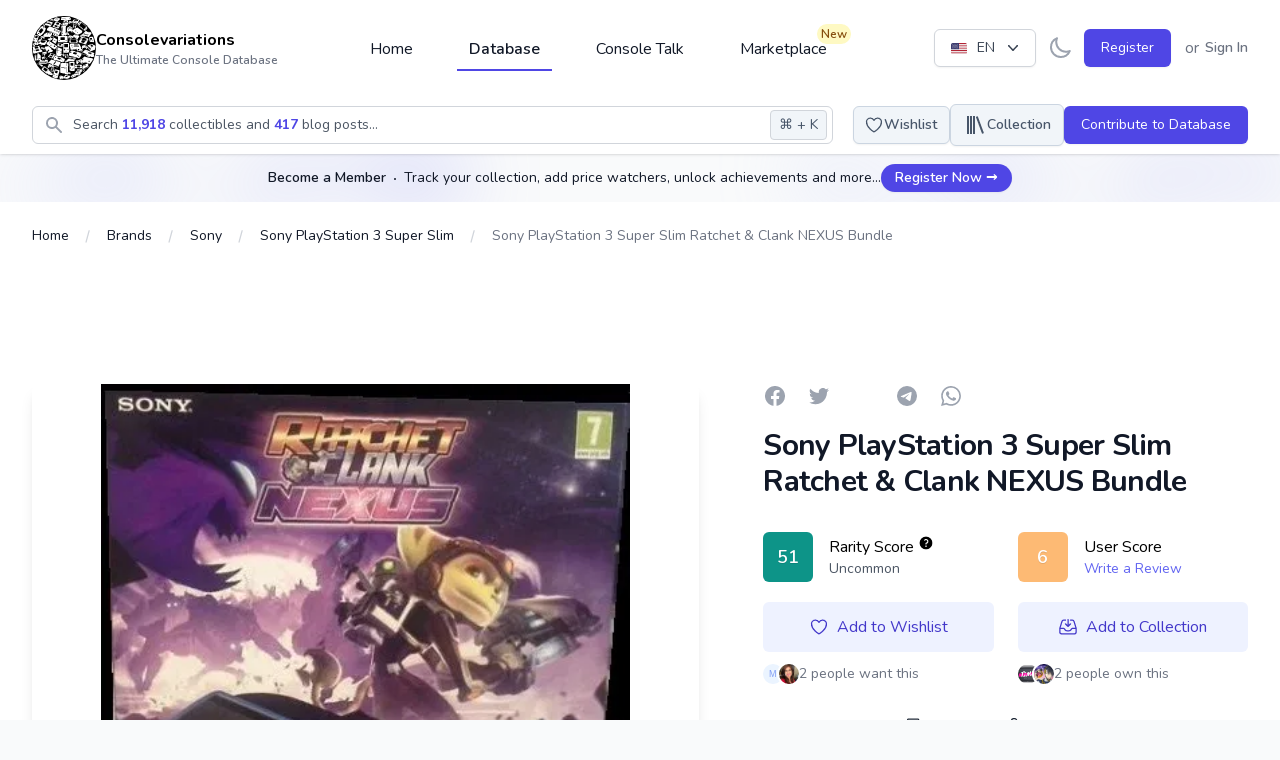

--- FILE ---
content_type: text/html; charset=UTF-8
request_url: https://consolevariations.com/collectibles/sony-playstation-3-super-slim-ratchet-clank-nexus-bundle
body_size: 56706
content:
<!DOCTYPE html>
<html lang="en">
<head>
    <style>
        [x-cloak] {
            display: none;
        }
    </style>
    <script type="0ac2db477e805fbbd18d606b-text/javascript">
        if ('darkMode' in localStorage && localStorage.getItem('darkMode') === 'true') {
            document.documentElement.classList.add('dark')
        }
    </script>

    <meta charset="utf-8">
    <meta name="viewport" content="width=device-width, initial-scale=1">
    <meta name="csrf-token" content="ntRuzpejj5uOGqnbdWPIeEk4alwpS7Ut2F2XOb5q">
    <link rel="apple-touch-icon" sizes="180x180" href="https://cdn.consolevariations.com/favicon/apple-touch-icon.png">
    <link rel="icon" type="image/png" sizes="32x32" href="https://cdn.consolevariations.com/favicon/favicon-32x32.png">
    <link rel="icon" type="image/png" sizes="16x16" href="https://cdn.consolevariations.com/favicon/favicon-16x16.png">
    <link rel="manifest" href="https://cdn.consolevariations.com/favicon/site.webmanifest">
    <link rel="mask-icon" href="https://cdn.consolevariations.com/favicon/safari-pinned-tab.svg" color="#5bbad5">
    <meta name="msapplication-TileColor" content="#da532c">
    <meta name="theme-color" content="#ffffff">

    
    <title>        Sony PlayStation 3 Super Slim Ratchet &amp; Clank NEXUS Bundle - Consolevariations
    </title>

    <meta name="description" content="Bundled with&amp;amp;nbsp; Ratchet &amp;amp;amp; Clank NEXUS ">
    <meta property="og:description" name="description" content="Bundled with&amp;amp;nbsp; Ratchet &amp;amp;amp; Clank NEXUS "/>
    <meta name="twitter:description" content="Bundled with&amp;amp;nbsp; Ratchet &amp;amp;amp; Clank NEXUS ">

    <meta name="twitter:title" content="        Sony PlayStation 3 Super Slim Ratchet &amp; Clank NEXUS Bundle - Consolevariations
    ">
    <meta property="og:title" content="        Sony PlayStation 3 Super Slim Ratchet &amp; Clank NEXUS Bundle - Consolevariations
    "/>

    <link rel="canonical" href="https://consolevariations.com/collectibles/sony-playstation-3-super-slim-ratchet-clank-nexus-bundle">
    <link rel="alternate" href="https://consolevariations.com/collectibles/sony-playstation-3-super-slim-ratchet-clank-nexus-bundle" hreflang="en-en">
    <link rel="alternate" href="https://consolevariations.com/nl/collectibles/sony-playstation-3-super-slim-ratchet-clank-nexus-bundle" hreflang="nl-en">
    

            <meta http-equiv="content-language" content="en">
        <meta name="author" content="consolevariations">
        <meta name="copyright" content="Consolevariations">

        <meta property="og:site_name" data-page-subject="true" content=
                "Consolevariations"/>
        <meta property="og:url" content="https://consolevariations.com/collectibles/sony-playstation-3-super-slim-ratchet-clank-nexus-bundle"/>
        <meta property="og:type" content="website"/>

        <meta name="twitter:site" content="https://consolevariations.com">
        <meta name="twitter:creator" content="consolevariations">

                    <meta name="thumbnail" content="https://cdn.consolevariations.com/21427/sony-playstation-3-super-slim-ratchet-clank-nexus-front-1653608352-53.webp"/>
            <meta property="og:image" content="https://cdn.consolevariations.com/21427/sony-playstation-3-super-slim-ratchet-clank-nexus-front-1653608352-53.webp">
            <meta name="twitter:image" content="https://cdn.consolevariations.com/21427/sony-playstation-3-super-slim-ratchet-clank-nexus-front-1653608352-53.webp">
            
    <meta name="twitter:card" content="summary">

    <!-- Fonts -->
    <link rel="stylesheet" href="https://fonts.googleapis.com/css2?family=Nunito:wght@400;600;700&display=swap">

    <!-- Styles -->
    
    <style >[wire\:loading], [wire\:loading\.delay], [wire\:loading\.inline-block], [wire\:loading\.inline], [wire\:loading\.block], [wire\:loading\.flex], [wire\:loading\.table], [wire\:loading\.grid], [wire\:loading\.inline-flex] {display: none;}[wire\:loading\.delay\.shortest], [wire\:loading\.delay\.shorter], [wire\:loading\.delay\.short], [wire\:loading\.delay\.long], [wire\:loading\.delay\.longer], [wire\:loading\.delay\.longest] {display:none;}[wire\:offline] {display: none;}[wire\:dirty]:not(textarea):not(input):not(select) {display: none;}input:-webkit-autofill, select:-webkit-autofill, textarea:-webkit-autofill {animation-duration: 50000s;animation-name: livewireautofill;}@keyframes livewireautofill { from {} }</style>

    <!-- Scripts -->
    <link rel="preload" as="style" href="https://consolevariations.com/build/assets/app.3738b8fb.css" /><link rel="stylesheet" href="https://consolevariations.com/build/assets/app.3738b8fb.css" />
    <script src="/toast/tall-toasts.js?id=46b17948003ef2919528" data-turbo-eval="false" data-turbolinks-eval="false" type="0ac2db477e805fbbd18d606b-text/javascript"></script><script data-turbo-eval="false" data-turbolinks-eval="false" type="0ac2db477e805fbbd18d606b-text/javascript">document.addEventListener('alpine:init', () => {window.Alpine.directive('ToastComponent', window.ToastComponent);});</script>

    
            <script src="https://cdn.fuseplatform.net/publift/tags/2/2400/fuse.js" type="0ac2db477e805fbbd18d606b-text/javascript"></script>

        <script type="0ac2db477e805fbbd18d606b-text/javascript">
            window.googletag = window.googletag || {cmd: []};
            googletag.cmd.push(function () {
                googletag.pubads().set("page_url", "https://consolevariations.com/");
            });
        </script>

    
    <meta name="takeads-platform-verification" content="ed41ad30-f247-4ecb-b56d-4ba12c0c08ef">

    <script defer data-domain="consolevariations.com" src="https://plausible.yukka.nl/js/script.js" type="0ac2db477e805fbbd18d606b-text/javascript"></script>





    <script async src="https://www.googletagmanager.com/gtag/js?id=G-QJNEY8EF86" type="0ac2db477e805fbbd18d606b-text/javascript"></script>
    <script type="0ac2db477e805fbbd18d606b-text/javascript">
        window.dataLayer = window.dataLayer || [];

        function gtag() {
            dataLayer.push(arguments);
        }

        gtag('js', new Date());

        gtag('config', 'G-QJNEY8EF86');
    </script>

</head>

<body x-data="{ darkMode: false, navigationCenterOpened: false, notificationsLoaded: false, lightTheme: 'indigo_theme', darkTheme: 'indigo_theme' }"
      x-bind:class="{'dark': darkMode === true}"
      class="font-sans antialiased mb-12 sm:mb-0 bg-gray-50 dark:bg-slate-900 indigo_theme dark:indigo_theme"
      x-init="
        if (!('darkMode' in localStorage) && window.matchMedia('(prefers-color-scheme: dark)').matches) {
          localStorage.setItem('darkMode', JSON.stringify(true));
        }
        darkMode = JSON.parse(localStorage.getItem('darkMode'));
        $watch('darkMode', enableDarkMode => {
            if(enableDarkMode) {
                document.documentElement.classList.add('dark')
            } else {
                document.documentElement.classList.remove('dark')
            }
        localStorage.setItem('darkMode', JSON.stringify(enableDarkMode))
        })"
>

<div wire:id="CYbAsbMvkNXxAAHMHkpN" wire:initial-data="{&quot;fingerprint&quot;:{&quot;id&quot;:&quot;CYbAsbMvkNXxAAHMHkpN&quot;,&quot;name&quot;:&quot;toasts&quot;,&quot;locale&quot;:&quot;en&quot;,&quot;path&quot;:&quot;collectibles\/sony-playstation-3-super-slim-ratchet-clank-nexus-bundle&quot;,&quot;method&quot;:&quot;GET&quot;,&quot;v&quot;:&quot;acj&quot;},&quot;effects&quot;:{&quot;listeners&quot;:[]},&quot;serverMemo&quot;:{&quot;children&quot;:[],&quot;errors&quot;:[],&quot;htmlHash&quot;:&quot;6455a48d&quot;,&quot;data&quot;:{&quot;defaultDuration&quot;:1200,&quot;loadDelay&quot;:400,&quot;prod&quot;:true,&quot;toasts&quot;:[]},&quot;dataMeta&quot;:[],&quot;checksum&quot;:&quot;30a0dd8ff7ab19b0a723bdd08ed14605dcb6c397242fcf513ce8a89a704e2572&quot;}}"
    x-data='ToastComponent($wire)'
    @mouseleave="scheduleRemovalWithOlder()"
    class="pointer-events-none fixed inset-0 flex items-start px-4 py-6 sm:items-end sm:p-6 flex-col space-y-2"
    style="z-index:999;"
>
    <template
        x-for="toast in toasts.filter((a)=>a)"
        :key="toast.index"
        class="flex w-full flex-col items-center space-y-4 sm:items-end"
    >
        <div
            class="pointer-events-auto w-full max-w-sm overflow-hidden rounded-lg bg-white shadow-lg ring-1 ring-black ring-opacity-5"
            @mouseenter="cancelRemovalWithNewer(toast.index)"
            @mouseleave="scheduleRemovalWithOlder(toast.index)"
            @click="remove(toast.index)"
            x-show="toast.show===1"
            x-transition:enter="ease-out duration-500 transition"
            x-transition:enter-start="translate-y-2 opacity-0 sm:translate-y-0 ltr:sm:translate-x-10 rtl:sm:-translate-x-10"
            x-transition:enter-end="translate-y-0 opacity-100 ltr:sm:translate-x-0"
            x-transition:leave="transition ease-in duration-500"
            x-transition:leave-start="opacity-100"
            x-transition:leave-end="opacity-0"
            x-init="$nextTick(()=>{toast.show=1})"
        >
            <div class="p-4">
    <div class="flex items-start">
        <div class="flex-shrink-0">
            <template x-if="toast.type==='debug'">
    <svg
        class="w-8 h-8 text-gray-700"
        xmlns="http://www.w3.org/2000/svg"
        viewBox="0 0 512 512"
    >
        <path
            fill="currentColor"
            d="M511.988 288.9c-.478 17.43-15.217 31.1-32.653 31.1H424v16c0 21.864-4.882 42.584-13.6 61.145l60.228 60.228c12.496 12.497 12.496 32.758 0 45.255-12.498 12.497-32.759 12.496-45.256 0l-54.736-54.736C345.886 467.965 314.351 480 280 480V236c0-6.627-5.373-12-12-12h-24c-6.627 0-12 5.373-12 12v244c-34.351 0-65.886-12.035-90.636-32.108l-54.736 54.736c-12.498 12.497-32.759 12.496-45.256 0-12.496-12.497-12.496-32.758 0-45.255l60.228-60.228C92.882 378.584 88 357.864 88 336v-16H32.666C15.23 320 .491 306.33.013 288.9-.484 270.816 14.028 256 32 256h56v-58.745l-46.628-46.628c-12.496-12.497-12.496-32.758 0-45.255 12.498-12.497 32.758-12.497 45.256 0L141.255 160h229.489l54.627-54.627c12.498-12.497 32.758-12.497 45.256 0 12.496 12.497 12.496 32.758 0 45.255L424 197.255V256h56c17.972 0 32.484 14.816 31.988 32.9zM257 0c-61.856 0-112 50.144-112 112h224C369 50.144 318.856 0 257 0z"
            class=""
        ></path>
    </svg>
</template>

<template x-if="toast.type==='info'">
    <svg
        class="w-8 h-8 text-blue-700"
        xmlns="http://www.w3.org/2000/svg"
        viewBox="0 0 192 512"
    >
        <path
            fill="currentColor"
            fill-opacity="0.5"
            d="M20 448h152a20 20 0 0 1 20 20v24a20 20 0 0 1-20 20H20a20 20 0 0 1-20-20v-24a20 20 0 0 1 20-20z"
        />
        <path
            fill="currentColor"
            d="M96 128a64 64 0 1 0-64-64 64 64 0 0 0 64 64zm28 64H20a20 20 0 0 0-20 20v24a20 20 0 0 0 20 20h28v192h96V212a20 20 0 0 0-20-20z"
        />
    </svg>
</template>

<template x-if="toast.type==='success'">

    <svg class="h-6 w-6 text-green-400" xmlns="http://www.w3.org/2000/svg" fill="none" viewBox="0 0 24 24" stroke-width="1.5" stroke="currentColor" aria-hidden="true">
        <path stroke-linecap="round" stroke-linejoin="round" d="M9 12.75L11.25 15 15 9.75M21 12a9 9 0 11-18 0 9 9 0 0118 0z" />
    </svg>

</template>

<template x-if="toast.type==='warning'">
    <svg
        class="w-8 h-8 text-yellow-700"
        xmlns="http://www.w3.org/2000/svg"
        viewBox="0 0 192 512"
    >
        <path
            fill="currentColor"
            fill-opacity="0.5"
            d="M49.22 0h93.56a24 24 0 0 1 24 25.2l-13.63 272a24 24 0 0 1-24 22.8H62.84a24 24 0 0 1-24-22.8l-13.59-272A24 24 0 0 1 49.22 0z"
        ></path>
        <path
            fill="currentColor"
            d="M96 512a80 80 0 1 1 80-80 80.09 80.09 0 0 1-80 80z"
        ></path>
    </svg>
</template>

<template x-if="toast.type==='danger'">
    <svg
        class="w-8 h-8 text-red-700"
        xmlns="http://www.w3.org/2000/svg"
        viewBox="0 0 576 512"
    >
        <path
            fill="currentColor"
            fill-opacity="0.5"
            d="M569.52 440L329.58 24c-18.44-32-64.69-32-83.16 0L6.48 440c-18.42 31.94 4.64 72 41.57 72h479.89c36.87 0 60.06-40 41.58-72zM288 448a32 32 0 1 1 32-32 32 32 0 0 1-32 32zm38.24-238.41l-12.8 128A16 16 0 0 1 297.52 352h-19a16 16 0 0 1-15.92-14.41l-12.8-128A16 16 0 0 1 265.68 192h44.64a16 16 0 0 1 15.92 17.59z"
        ></path>
        <path
            fill="currentColor"
            d="M310.32 192h-44.64a16 16 0 0 0-15.92 17.59l12.8 128A16 16 0 0 0 278.48 352h19a16 16 0 0 0 15.92-14.41l12.8-128A16 16 0 0 0 310.32 192zM288 384a32 32 0 1 0 32 32 32 32 0 0 0-32-32z"
        ></path>
    </svg>
</template>

        </div>
        <div class="ml-3 w-0 flex-1 pt-0.5">
            <p class="text-sm font-medium text-gray-900" x-html="toast.title"
               x-show="toast.title !== undefined">Successfully saved!</p>
            <p class="mt-1 text-sm text-gray-500" x-show="toast.message !== undefined"
               x-html="toast.message">Anyone with a link can now view this file.</p>
        </div>
        <div class="ml-4 flex flex-shrink-0">
            <button type="button"
                    class="inline-flex rounded-md bg-white text-gray-400 hover:text-gray-500 focus:outline-none focus:ring-2 focus:ring-primary-500 focus:ring-offset-2">
                <span class="sr-only">Close</span>
                <!-- Heroicon name: mini/x-mark -->
                <svg class="h-5 w-5" xmlns="http://www.w3.org/2000/svg" viewBox="0 0 20 20" fill="currentColor"
                     aria-hidden="true">
                    <path
                        d="M6.28 5.22a.75.75 0 00-1.06 1.06L8.94 10l-3.72 3.72a.75.75 0 101.06 1.06L10 11.06l3.72 3.72a.75.75 0 101.06-1.06L11.06 10l3.72-3.72a.75.75 0 00-1.06-1.06L10 8.94 6.28 5.22z"/>
                </svg>
            </button>
        </div>
    </div>
</div>
        </div>
    </template>
</div>

<!-- Livewire Component wire-end:CYbAsbMvkNXxAAHMHkpN -->

<div x-data="{&quot;show&quot;:true,&quot;style&quot;:&quot;success&quot;,&quot;message&quot;:null}"
            :class="{ 'bg-primary-500': style == 'success', 'bg-red-700': style == 'danger', 'bg-gray-500': style != 'success' && style != 'danger' }"
            style="display: none;"
            x-show="show && message"
            x-init="
                document.addEventListener('banner-message', event => {
                    style = event.detail.style;
                    message = event.detail.message;
                    show = true;
                });
            ">
    <div class="max-w-screen-xl mx-auto py-2 px-3 sm:px-6 lg:px-8">
        <div class="flex items-center justify-between flex-wrap">
            <div class="w-0 flex-1 flex items-center min-w-0">
                <span class="flex p-2 rounded-lg" :class="{ 'bg-primary-600': style == 'success', 'bg-red-600': style == 'danger' }">
                    <svg x-show="style == 'success'" class="h-5 w-5 text-white" xmlns="http://www.w3.org/2000/svg" fill="none" viewBox="0 0 24 24" stroke="currentColor">
                        <path stroke-linecap="round" stroke-linejoin="round" stroke-width="2" d="M9 12l2 2 4-4m6 2a9 9 0 11-18 0 9 9 0 0118 0z" />
                    </svg>
                    <svg x-show="style == 'danger'" class="h-5 w-5 text-white" xmlns="http://www.w3.org/2000/svg" fill="none" viewBox="0 0 24 24" stroke="currentColor">
                        <path stroke-linecap="round" stroke-linejoin="round" stroke-width="2" d="M12 8v4m0 4h.01M21 12a9 9 0 11-18 0 9 9 0 0118 0z" />
                    </svg>
                    <svg x-show="style != 'success' && style != 'danger'" class="h-5 w-5 text-white" xmlns="http://www.w3.org/2000/svg" fill="none" viewBox="0 0 24 24" stroke="currentColor">
                        <path stroke-linecap="round" stroke-linejoin="round" stroke-width="2" d="M13 16h-1v-4h-1m1-4h.01M21 12a9 9 0 11-18 0 9 9 0 0118 0z" />
                    </svg>
                </span>

                <p class="ml-3 font-medium text-sm text-white truncate" x-text="message"></p>
            </div>

            <div class="shrink-0 sm:ml-3">
                <button
                    type="button"
                    class="-mr-1 flex p-2 rounded-md focus:outline-none sm:-mr-2 transition"
                    :class="{ 'hover:bg-primary-600 focus:bg-primary-600': style == 'success', 'hover:bg-red-600 focus:bg-red-600': style == 'danger' }"
                    aria-label="Dismiss"
                    x-on:click="show = false">
                    <svg class="h-5 w-5 text-white" xmlns="http://www.w3.org/2000/svg" fill="none" viewBox="0 0 24 24" stroke="currentColor">
                        <path stroke-linecap="round" stroke-linejoin="round" stroke-width="2" d="M6 18L18 6M6 6l12 12" />
                    </svg>
                </button>
            </div>
        </div>
    </div>
</div>

    <div x-data="{ 'showSignInModal': false }" x-cloak @open-sign-in-cta.window="showSignInModal = true"
     @keydown.window.escape="showSignInModal = false">
    <div x-show="showSignInModal">
        <div class="relative z-60" aria-labelledby="collectible-review-modal"
             x-cloak
             aria-modal="true">

            <div x-transition:enter="ease-out duration-300" x-transition:enter-start="opacity-0"
                 x-transition:enter-end="opacity-100" x-transition:leave="ease-in duration-200"
                 x-transition:leave-start="opacity-100" x-transition:leave-end="opacity-0"
                 x-description="Background backdrop, show/hide based on modal state."
                 class="fixed inset-0 bg-gray-500 bg-opacity-75 transition-opacity z-20"></div>


            <div class="fixed inset-0 z-60 overflow-y-auto">
                <div class="flex min-h-full items-end justify-center p-4 text-center sm:items-center sm:p-0">

                    <div x-transition:enter="ease-out duration-300"
                         x-transition:enter-start="opacity-0 translate-y-4 sm:translate-y-0 sm:scale-95"
                         x-transition:enter-end="opacity-100 translate-y-0 sm:scale-100"
                         x-transition:leave="ease-in duration-200"
                         x-transition:leave="ease-in duration-200"
                         x-transition:leave-start="opacity-100 translate-y-0 sm:scale-100"
                         x-transition:leave-end="opacity-0 translate-y-4 sm:translate-y-0 sm:scale-95"
                         x-description="Modal panel, show/hide based on modal state."
                         class="transition-all relative transform overflow-hidden rounded-lg bg-white px-4 pt-5 pb-4 text-left shadow-xl transition-all sm:my-8 sm:w-full sm:max-w-xl sm:p-6 w-full">
                        <div>


                            <div
                                class="absolute top-5 right-5 bg-slate-100 rounded-full p-2 cursor-pointer text-slate-800 hover:bg-slate-200"
                                @click="showSignInModal = false">
                                <svg xmlns="http://www.w3.org/2000/svg" fill="none" viewBox="0 0 24 24"
                                     stroke-width="1.5"
                                     stroke="currentColor" class="w-5 h-5">
                                    <path stroke-linecap="round" stroke-linejoin="round" d="M6 18L18 6M6 6l12 12"/>
                                </svg>
                            </div>

                            <div class="mx-auto max-w-7xl py-8 px-4 text-center sm:px-6 lg:px-8">
    <div class="px-2">
        <div class="flex items-center justify-center text-center">
            <a href="/">
                                    <img class="block h-16 mb-6"
                         src="https://cdn.consolevariations.com/site/Q6msU2B1ivM336paJ3WEz6W96t0G8w-metaYlJ4SkhWRGhnRWphbjZTZUF6RjNlNks0VXB4ZG9hLW1ldGFRMjl1YzI5c1pWWmhjbWxoZEdsdmJuTWdURzluYnlBeU1ESXpMbk4yWnc9PS0uc3Zn-.svg"
                         alt="consolevariations logo">
                            </a>
        </div>
    </div>

    <h2 class="text-2xl font-bold tracking-tight text-gray-900 sm:text-3xl">
        <span class="block">
            Become Part of a Thriving Community
        </span>
    </h2>
    <h3 class="text-md tracking-tight text-gray-500 sm:text-lg mt-2">
        <span class="block">
            Track your collections, set price watchers, level up, earn achievements and interact with a thriving community. And much more awaits.
        </span>
    </h3>
    <div class="mt-6 sm:mt-8 sm:grid sm:grid-flow-row-dense sm:grid-cols-2 sm:gap-3">
        <a type="button" href="/register"
           class="inline-flex w-full justify-center rounded-md bg-primary-600 px-4 py-2.5 text-base font-medium text-white font-medium
                                    hover:bg-primary-700 focus:outline-none focus:ring-2 focus:ring-primary-500 focus:ring-offset-2 sm:col-start-2 text-base">
            Create a Free Account
        </a>
        <a type="button" href="/login"
           class="mt-3 inline-flex w-full justify-center rounded-md bg-primary-100 bg-white px-4 py-2.5 text-base font-medium text-primary-700 font-medium
                                     hover:bg-primary-50 focus:outline-none focus:ring-2 focus:ring-primary-500 focus:ring-offset-2 sm:col-start-1 sm:mt-0 text-base">
            Sign In
        </a>
    </div>

</div>
                        </div>
                    </div>
                </div>

            </div>
        </div>
    </div>
</div>

</div>
</div>


<div class="min-h-screen flex flex-col dark:bg-slate-900  bg-white ">

    
    <div x-data="{ sheetOpen: false, profileSheetOpen: false }" class="xl:hidden">


    
    <div class="fixed bottom-0 left-0 z-50 w-full">

                            <style scoped>
        #publift_mob_footer_sticky {
            min-height: 0px!important;
        }
    </style>


<div id="publift_mob_footer_sticky" class="flex justify-center items-center text-center rounded-lg text-center text-slate-400 dark:text-slate-600  w-full ad-banner
overflow-hidden
    
    ">

        <div data-fuse="22391120265" class="pointer-events-auto w-fit m-auto"></div>









</div>

        
        <div class="h-16 bg-white border-t border-gray-200 dark:bg-gray-800 dark:border-gray-600">
            <div class="grid h-full max-w-lg grid-cols-5 mx-auto font-medium relat">
                                    <a type="button"
                                                   href="https://consolevariations.com"                                                                                             class="inline-flex flex-col items-center justify-center px-5 hover:bg-gray-50 dark:hover:bg-gray-800 group relative
                dark:text-slate-400 text-gray-400
                               ">

                        
                                                    <div class="relative">

                                <svg class="w-6 h-6 mb-1 group-hover:text-primary-600 dark:group-hover:text-primary-200"
                                     fill="currentColor" viewBox="0 0 20 20" xmlns="http://www.w3.org/2000/svg"
                                     aria-hidden="true">
                                    <path d="M10.707 2.293a1 1 0 00-1.414 0l-7 7a1 1 0 001.414 1.414L4 10.414V17a1 1 0 001 1h2a1 1 0 001-1v-2a1 1 0 011-1h2a1 1 0 011 1v2a1 1 0 001 1h2a1 1 0 001-1v-6.586l.293.293a1 1 0 001.414-1.414l-7-7z"></path>
                                </svg>
                            </div>

                                                    

                        
                        <span class="text-sm  group-hover:text-primary-600 dark:group-hover:text-primary-200">Home</span>
                    </a>
                                    <a type="button"
                                                   href="https://consolevariations.com/browse/brand"                                                                                             class="inline-flex flex-col items-center justify-center px-5 hover:bg-gray-50 dark:hover:bg-gray-800 group relative
                dark:text-slate-400 text-gray-400
                               ">

                        
                                                    <div class="relative">

                                <svg class="w-6 h-6 mb-1 group-hover:text-primary-600 dark:group-hover:text-primary-200"
                                     fill="none" viewBox="0 0 24 24" stroke-width="1.5" stroke="currentColor" xmlns="http://www.w3.org/2000/svg"
                                     aria-hidden="true">
                                    <path stroke-linecap="round" stroke-linejoin="round" d="M20.25 6.375c0 2.278-3.694 4.125-8.25 4.125S3.75 8.653 3.75 6.375m16.5 0c0-2.278-3.694-4.125-8.25-4.125S3.75 4.097 3.75 6.375m16.5 0v11.25c0 2.278-3.694 4.125-8.25 4.125s-8.25-1.847-8.25-4.125V6.375m16.5 0v3.75m-16.5-3.75v3.75m16.5 0v3.75C20.25 16.153 16.556 18 12 18s-8.25-1.847-8.25-4.125v-3.75m16.5 0c0 2.278-3.694 4.125-8.25 4.125s-8.25-1.847-8.25-4.125" />
                                </svg>
                            </div>

                                                    

                        
                        <span class="text-sm  group-hover:text-primary-600 dark:group-hover:text-primary-200">Database</span>
                    </a>
                                    <a type="button"
                                                   href="https://consolevariations.com/social-feed"                                                                                             class="inline-flex flex-col items-center justify-center px-5 hover:bg-gray-50 dark:hover:bg-gray-800 group relative
                dark:text-slate-400 text-gray-400
                               ">

                        
                                                    <div class="relative">

                                <svg class="w-6 h-6 mb-1 group-hover:text-primary-600 dark:group-hover:text-primary-200"
                                     fill="none" viewBox="0 0 24 24" stroke-width="1.5" stroke="currentColor" xmlns="http://www.w3.org/2000/svg"
                                     aria-hidden="true">
                                    <path stroke-linecap="round" stroke-linejoin="round" d="M20.25 8.511c.884.284 1.5 1.128 1.5 2.097v4.286c0 1.136-.847 2.1-1.98 2.193-.34.027-.68.052-1.02.072v3.091l-3-3c-1.354 0-2.694-.055-4.02-.163a2.115 2.115 0 01-.825-.242m9.345-8.334a2.126 2.126 0 00-.476-.095 48.64 48.64 0 00-8.048 0c-1.131.094-1.976 1.057-1.976 2.192v4.286c0 .837.46 1.58 1.155 1.951m9.345-8.334V6.637c0-1.621-1.152-3.026-2.76-3.235A48.455 48.455 0 0011.25 3c-2.115 0-4.198.137-6.24.402-1.608.209-2.76 1.614-2.76 3.235v6.226c0 1.621 1.152 3.026 2.76 3.235.577.075 1.157.14 1.74.194V21l4.155-4.155" />
                                </svg>
                            </div>

                                                    

                        
                        <span class="text-sm  group-hover:text-primary-600 dark:group-hover:text-primary-200">Feed</span>
                    </a>
                                    <a type="button"
                                                   href="https://consolevariations.com/marketplace"                                                                                             class="inline-flex flex-col items-center justify-center px-5 hover:bg-gray-50 dark:hover:bg-gray-800 group relative
                dark:text-slate-400 text-gray-400
                               ">

                        
                                                    <div class="relative">

                                <svg class="w-6 h-6 mb-1 group-hover:text-primary-600 dark:group-hover:text-primary-200"
                                     fill="none" viewBox="0 0 24 24" stroke-width="1.5" stroke="currentColor" xmlns="http://www.w3.org/2000/svg"
                                     aria-hidden="true">
                                    <path stroke-linecap="round" stroke-linejoin="round" d="M13.5 21v-7.5a.75.75 0 01.75-.75h3a.75.75 0 01.75.75V21m-4.5 0H2.36m11.14 0H18m0 0h3.64m-1.39 0V9.349m-16.5 11.65V9.35m0 0a3.001 3.001 0 003.75-.615A2.993 2.993 0 009.75 9.75c.896 0 1.7-.393 2.25-1.016a2.993 2.993 0 002.25 1.016c.896 0 1.7-.393 2.25-1.016a3.001 3.001 0 003.75.614m-16.5 0a3.004 3.004 0 01-.621-4.72L4.318 3.44A1.5 1.5 0 015.378 3h13.243a1.5 1.5 0 011.06.44l1.19 1.189a3 3 0 01-.621 4.72m-13.5 8.65h3.75a.75.75 0 00.75-.75V13.5a.75.75 0 00-.75-.75H6.75a.75.75 0 00-.75.75v3.75c0 .415.336.75.75.75z" />
                                </svg>
                            </div>

                                                                                    <div class="absolute top-0 right-0">
                                    <span class="inline-flex items-center rounded-full bg-yellow-100
                                    dark:bg-amber-500 dark:text-white dark:font-bold px-1 py-0.5 text-xs font-semibold text-yellow-800">New</span>
                                </div>
                            

                        
                        <span class="text-sm  group-hover:text-primary-600 dark:group-hover:text-primary-200">Marketplace</span>
                    </a>
                                    <a type="button"
                                                  @click="$dispatch('open-sign-in-cta')" href="#"
                                                                                            class="inline-flex flex-col items-center justify-center px-5 hover:bg-gray-50 dark:hover:bg-gray-800 group relative
                dark:text-slate-400 text-gray-400
                               ">

                        
                                                    

                                                    <svg xmlns="http://www.w3.org/2000/svg" fill="none" viewBox="0 0 24 24" stroke-width="1.5" stroke="currentColor" class="w-6 h-6 mb-1">
  <path stroke-linecap="round" stroke-linejoin="round" d="M15.75 6a3.75 3.75 0 11-7.5 0 3.75 3.75 0 017.5 0zM4.501 20.118a7.5 7.5 0 0114.998 0A17.933 17.933 0 0112 21.75c-2.676 0-5.216-.584-7.499-1.632z" />
</svg>

                        
                        <span class="text-sm  group-hover:text-primary-600 dark:group-hover:text-primary-200">Profile</span>
                    </a>
                            </div>
        </div>
    </div>
</div>
    <header wire:id="AMWpqe8LBubdb63SQ6Fb" wire:initial-data="{&quot;fingerprint&quot;:{&quot;id&quot;:&quot;AMWpqe8LBubdb63SQ6Fb&quot;,&quot;name&quot;:&quot;navigation-bar&quot;,&quot;locale&quot;:&quot;en&quot;,&quot;path&quot;:&quot;collectibles\/sony-playstation-3-super-slim-ratchet-clank-nexus-bundle&quot;,&quot;method&quot;:&quot;GET&quot;,&quot;v&quot;:&quot;acj&quot;},&quot;effects&quot;:{&quot;listeners&quot;:[&quot;refresh-navigation-menu&quot;]},&quot;serverMemo&quot;:{&quot;children&quot;:{&quot;l1079373693-0&quot;:{&quot;id&quot;:&quot;PJF5VWKVEfeJNxh9NfqT&quot;,&quot;tag&quot;:&quot;div&quot;},&quot;l1079373693-1&quot;:{&quot;id&quot;:&quot;orViIXGi6u2OkZAz9Pm2&quot;,&quot;tag&quot;:&quot;div&quot;},&quot;l164836658-0&quot;:{&quot;id&quot;:&quot;gra3yWvGr3PjIAAT3H19&quot;,&quot;tag&quot;:&quot;div&quot;},&quot;l1437841903-0&quot;:{&quot;id&quot;:&quot;mx8cZ9kkqPc1LI0tyDjU&quot;,&quot;tag&quot;:&quot;div&quot;},&quot;l1437841903-1&quot;:{&quot;id&quot;:&quot;alfMUDRMXmHloDR4p3be&quot;,&quot;tag&quot;:&quot;div&quot;}},&quot;errors&quot;:[],&quot;htmlHash&quot;:&quot;4b5f3d46&quot;,&quot;data&quot;:{&quot;unreadNotificationsCount&quot;:0},&quot;dataMeta&quot;:[],&quot;checksum&quot;:&quot;4e32fd9850e0cd4be09320d85099dec9e45ceff6a79ab86ec770799dee215da6&quot;}}" class="bg-white dark:bg-slate-800 shadow relative z-30"
        x-data="{ open: false, flyout: false, isDesktop: false, flyOutInterval: null, checkIfDesktop() { this.isDesktop = window.innerWidth > 1024; } ,
        openFlyout() {
         this.flyOutInterval = setInterval(() => { this.flyout = true; }, 250)
         },
         closeFlyout() {
                this.flyout = false;
                this.clearFlyoutInterval();

         },
         clearFlyoutInterval() {
                     if(this.flyOutInterval) {
                    clearInterval(this.flyOutInterval);
                     }
         }
         }" x-init="checkIfDesktop()"
        :class="{'  dark consolevariations-header  ': darkMode}"
        @resize.debounce.100.window="checkIfDesktop()"
>

    
    
    <div class="divide-gray-200 dark:divide-slate-600  max-w-7xl mx-auto relative">

        <div class=" px-2 sm:px-4 lg:px-8 relative h-16 flex justify-between sm:py-12 "
             @mouseenter="$dispatch('close-flyout-menu')">

            <div class="flex md:hidden flex-row mr-1 gap-x-1" x-data="{ 'hamburgerMenuOpen': false }">

    <button type="button" @click="hamburgerMenuOpen = true"
        class="inline-flex items-center justify-center rounded-md text-gray-900 dark:text-slate-100"
        aria-controls="mobile-menu" aria-expanded="false">
    <span class="sr-only">Open main menu</span>

    <svg class="block h-6 w-6" fill="none" viewBox="0 0 24 24" stroke-width="1.5" stroke="currentColor"
         aria-hidden="true">
        <path stroke-linecap="round" stroke-linejoin="round" d="M3.75 6.75h16.5M3.75 12h16.5m-16.5 5.25h16.5"/>
    </svg>

    <svg class="hidden h-6 w-6" fill="none" viewBox="0 0 24 24" stroke-width="1.5" stroke="currentColor"
         aria-hidden="true">
        <path stroke-linecap="round" stroke-linejoin="round" d="M6 18L18 6M6 6l12 12"/>
    </svg>
</button>

<div class="relative z-50" role="dialog" aria-modal="true" x-show="hamburgerMenuOpen"
     x-cloak>

    <div x-show="hamburgerMenuOpen" class="fixed inset-0 bg-gray-500 bg-opacity-75 transition-opacity"
         x-transition:enter="ease-in-out duration-500" x-transition:enter-start="opacity-0"
         x-transition:enter-end="opacity-100" x-transition:leave="ease-in-out duration-500"
         x-transition:leave-start="opacity-100" x-transition:leave-end="opacity-0"></div>

    <div class="fixed inset-0 overflow-hidden">
        <div class="absolute inset-0 overflow-hidden">
            <div class="pointer-events-none fixed inset-y-0 left-0 flex max-w-full pr-10">

                <div class="pointer-events-auto relative w-screen max-w-md" x-show="hamburgerMenuOpen"
                     x-transition:enter="transform transition ease-in-out duration-500 sm:duration-700"
                     x-transition:enter-start="-translate-x-full" x-transition:enter-end="translate-x-0"
                     x-transition:leave="transform transition ease-in-out duration-500 sm:duration-700"
                     x-transition:leave-start="translate-x-0" x-transition:leave-end="-translate-x-full">



                    <div class="flex h-full flex-col overflow-y-scroll bg-white dark:bg-slate-800 shadow-xl">
                                                <div class="relative flex-1 px-4 py-6 sm:px-6">
                            <nav class="flex flex-1 flex-col" aria-label="Sidebar">
                                <ul role="list" class="-mx-2 space-y-1" style="padding-bottom: 100px">

                                    <li class="flex flex-row gap-x-3 items-center justify-center w-full px-3 mb-2">

                                        <div wire:id="PJF5VWKVEfeJNxh9NfqT" wire:initial-data="{&quot;fingerprint&quot;:{&quot;id&quot;:&quot;PJF5VWKVEfeJNxh9NfqT&quot;,&quot;name&quot;:&quot;locale-switcher&quot;,&quot;locale&quot;:&quot;en&quot;,&quot;path&quot;:&quot;collectibles\/sony-playstation-3-super-slim-ratchet-clank-nexus-bundle&quot;,&quot;method&quot;:&quot;GET&quot;,&quot;v&quot;:&quot;acj&quot;},&quot;effects&quot;:{&quot;listeners&quot;:[]},&quot;serverMemo&quot;:{&quot;children&quot;:[],&quot;errors&quot;:[],&quot;htmlHash&quot;:&quot;22ce98ab&quot;,&quot;data&quot;:{&quot;currentLocale&quot;:&quot;en&quot;,&quot;compact&quot;:false,&quot;refreshPage&quot;:true,&quot;flags&quot;:false,&quot;dropUp&quot;:false},&quot;dataMeta&quot;:[],&quot;checksum&quot;:&quot;d17798ea390b1a7b4629ab4057deec3264e071161e99ad1bca1fb04191de2939&quot;}}" x-data="{ open: false }" @click.away="open = false" class="relative inline-block text-left w-full">
    <div>
        <button type="button"
                class="relative z-0                 inline-flex w-full justify-center rounded-md border border-gray-300 bg-white dark:bg-slate-700
                dark:text-slate-300 dark:border-slate-600 dark:focus:ring-primary-500 dark:focus:ring-offset-slate-600
                 px-4 py-2 text-sm font-medium text-gray-700 shadow-sm hover:bg-gray-50 focus:outline-none
                 focus:ring-2 focus:ring-primary-500 focus:ring-offset-2 focus:ring-offset-gray-100
                 "
                id="language-button" x-ref="language-button" @click="open = !open"
                aria-expanded="false" aria-haspopup="true"
                x-bind:aria-expanded="open.toString()">

            <div class="hidden xs:inline">
                                    English
                
                                            </div>

            <span class="xs:hidden">
                                    EN
                            </span>

                            <svg class="-mr-1 ml-2 h-5 w-5" x-description="Heroicon name: mini/chevron-down"
                     xmlns="http://www.w3.org/2000/svg" viewBox="0 0 20 20" fill="currentColor" aria-hidden="true">
                    <path fill-rule="evenodd"
                          d="M5.23 7.21a.75.75 0 011.06.02L10 11.168l3.71-3.938a.75.75 0 111.08 1.04l-4.25 4.5a.75.75 0 01-1.08 0l-4.25-4.5a.75.75 0 01.02-1.06z"
                          clip-rule="evenodd"></path>
                </svg>
            
        </button>
    </div>

    <div x-show="open" x-transition:enter="transition ease-out duration-100"
         x-transition:enter-start="transform opacity-0 scale-95"
         x-transition:enter-end="transform opacity-100 scale-100" x-transition:leave="transition ease-in duration-75"
         x-transition:leave-start="transform opacity-100 scale-100"
         x-transition:leave-end="transform opacity-0 scale-95"
         class="absolute right-0 z-10 mt-2 w-40 sm:w-56 origin-bottom-right rounded-md bg-white
            dark:bg-slate-700 dark:text-slate-300
          shadow-lg ring-1 ring-black ring-opacity-5 focus:outline-none"
         role="menu" aria-orientation="vertical"
         aria-labelledby="language-picker"
         @keydown.tab="open = false"
         style="display: none; ">
        <div class="py-1" role="none">
            
                
            
                                    <a class="text-gray-700 dark:text-slate-300 block px-4 py-2 text-sm"  @click.outside="open = false"
                       rel="alternate" hreflang="en-en"
                                                  href="https://consolevariations.com/en/collectibles/sony-playstation-3-super-slim-ratchet-clank-nexus-bundle"
                                              >

                        English
                    </a>
                
            
                
            
                                    <a class="text-gray-700 dark:text-slate-300 block px-4 py-2 text-sm"  @click.outside="open = false"
                       rel="alternate" hreflang="nl-en"
                                                  href="https://consolevariations.com/nl/collectibles/sony-playstation-3-super-slim-ratchet-clank-nexus-bundle"
                                              >

                        Nederlands
                    </a>
                
                    </div>
    </div>
</div>

<!-- Livewire Component wire-end:PJF5VWKVEfeJNxh9NfqT --></livewire:locale-switcher>

                                        <div wire:id="orViIXGi6u2OkZAz9Pm2" wire:initial-data="{&quot;fingerprint&quot;:{&quot;id&quot;:&quot;orViIXGi6u2OkZAz9Pm2&quot;,&quot;name&quot;:&quot;currency-dropdown&quot;,&quot;locale&quot;:&quot;en&quot;,&quot;path&quot;:&quot;collectibles\/sony-playstation-3-super-slim-ratchet-clank-nexus-bundle&quot;,&quot;method&quot;:&quot;GET&quot;,&quot;v&quot;:&quot;acj&quot;},&quot;effects&quot;:{&quot;listeners&quot;:[]},&quot;serverMemo&quot;:{&quot;children&quot;:[],&quot;errors&quot;:[],&quot;htmlHash&quot;:&quot;97242e9d&quot;,&quot;data&quot;:{&quot;defaultLanguage&quot;:&quot;USD&quot;,&quot;compact&quot;:false,&quot;refreshPage&quot;:true,&quot;dropUp&quot;:false},&quot;dataMeta&quot;:[],&quot;checksum&quot;:&quot;6ddc5b6ab302ff9a9ccdaffbc02cf70f4053c397a7a0cedec0747fb8c7f779e9&quot;}}" x-data="{ currencyDropdown: false }" @keydown.escape.stop="currencyDropdown = false;"
     @click.away="currencyDropdown = false" class="relative inline-block text-left w-full">
    <div>
        <button type="button"
                class="
                                inline-flex w-full justify-center rounded-md border border-gray-300 bg-white font-semibold
                 dark:bg-slate-700 dark:text-slate-300 dark:border-slate-600 dark:focus:ring-primary-500 dark:focus:ring-offset-slate-600
                  px-4 py-2 text-sm font-medium text-gray-600 shadow-sm hover:bg-gray-50 focus:outline-none
                  focus:ring-2 focus:ring-primary-500 focus:ring-offset-2 focus:ring-offset-gray-100
                  "
                @click="currencyDropdown = !currencyDropdown"
                aria-expanded="true" aria-haspopup="true"
                x-bind:aria-expanded="currencyDropdown.toString()">

            <div class="flex items-center ">
                <span>
                    $
                </span>
                <span class="ml-2 block text-sm  ">
                    USD
                </span>
                <span class="sr-only">, Change Currency</span>
            </div>
                            <svg class="-mr-1 ml-2 h-5 w-5" x-description="Heroicon name: mini/chevron-down"
                     xmlns="http://www.w3.org/2000/svg" viewBox="0 0 20 20" fill="currentColor"
                     aria-hidden="true">
                    <path fill-rule="evenodd"
                          d="M5.23 7.21a.75.75 0 011.06.02L10 11.168l3.71-3.938a.75.75 0 111.08 1.04l-4.25 4.5a.75.75 0 01-1.08 0l-4.25-4.5a.75.75 0 01.02-1.06z"
                          clip-rule="evenodd"></path>
                </svg>
                    </button>
    </div>


    <div x-show="currencyDropdown" x-transition:enter="transition ease-out duration-100" x-cloak
         x-transition:enter-start="transform opacity-0 scale-95"
         x-transition:enter-end="transform opacity-100 scale-100"
         x-transition:leave="transition ease-in duration-75"
         x-transition:leave-start="transform opacity-100 scale-100"
         x-transition:leave-end="transform opacity-0 scale-95"
         class="absolute right-0 z-10 mt-2 w-40 sm:w-56 origin-top-right divide-y divide-gray-100 rounded-md bg-white text-gray-700
         dark:bg-slate-700 dark:text-slate-300
         shadow-lg ring-1 ring-black ring-opacity-5 focus:outline-none"
         x-ref="menu-items"
         aria-orientation="vertical"
         style="">
        <div class="py-1" role="none">

                            <div class="hover:bg-gray-50 dark:hover:bg-slate-400 dark:hover:text-slate-800">
                    <div wire:click="changeCurrency('EUR')"
                         class="group flex items-center px-4 py-2 text-sm cursor-pointer"
                         role="menuitem" tabindex="-1" id="menu-item-0"
                         @click="currencyDropdown = false;">
                        €
                        EUR
                    </div>
                </div>
                            <div class="hover:bg-gray-50 dark:hover:bg-slate-400 dark:hover:text-slate-800">
                    <div wire:click="changeCurrency('USD')"
                         class="group flex items-center px-4 py-2 text-sm cursor-pointer"
                         role="menuitem" tabindex="-1" id="menu-item-0"
                         @click="currencyDropdown = false;">
                        $
                        USD
                    </div>
                </div>
                            <div class="hover:bg-gray-50 dark:hover:bg-slate-400 dark:hover:text-slate-800">
                    <div wire:click="changeCurrency('GBP')"
                         class="group flex items-center px-4 py-2 text-sm cursor-pointer"
                         role="menuitem" tabindex="-1" id="menu-item-0"
                         @click="currencyDropdown = false;">
                        £
                        GBP
                    </div>
                </div>
                            <div class="hover:bg-gray-50 dark:hover:bg-slate-400 dark:hover:text-slate-800">
                    <div wire:click="changeCurrency('AUD')"
                         class="group flex items-center px-4 py-2 text-sm cursor-pointer"
                         role="menuitem" tabindex="-1" id="menu-item-0"
                         @click="currencyDropdown = false;">
                        $
                        AUD
                    </div>
                </div>
                            <div class="hover:bg-gray-50 dark:hover:bg-slate-400 dark:hover:text-slate-800">
                    <div wire:click="changeCurrency('CAD')"
                         class="group flex items-center px-4 py-2 text-sm cursor-pointer"
                         role="menuitem" tabindex="-1" id="menu-item-0"
                         @click="currencyDropdown = false;">
                        $
                        CAD
                    </div>
                </div>
                            <div class="hover:bg-gray-50 dark:hover:bg-slate-400 dark:hover:text-slate-800">
                    <div wire:click="changeCurrency('NZD')"
                         class="group flex items-center px-4 py-2 text-sm cursor-pointer"
                         role="menuitem" tabindex="-1" id="menu-item-0"
                         @click="currencyDropdown = false;">
                        $
                        NZD
                    </div>
                </div>
                            <div class="hover:bg-gray-50 dark:hover:bg-slate-400 dark:hover:text-slate-800">
                    <div wire:click="changeCurrency('RUB')"
                         class="group flex items-center px-4 py-2 text-sm cursor-pointer"
                         role="menuitem" tabindex="-1" id="menu-item-0"
                         @click="currencyDropdown = false;">
                        ₽
                        RUB
                    </div>
                </div>
                            <div class="hover:bg-gray-50 dark:hover:bg-slate-400 dark:hover:text-slate-800">
                    <div wire:click="changeCurrency('JPY')"
                         class="group flex items-center px-4 py-2 text-sm cursor-pointer"
                         role="menuitem" tabindex="-1" id="menu-item-0"
                         @click="currencyDropdown = false;">
                        ¥
                        JPY
                    </div>
                </div>
                            <div class="hover:bg-gray-50 dark:hover:bg-slate-400 dark:hover:text-slate-800">
                    <div wire:click="changeCurrency('CNY')"
                         class="group flex items-center px-4 py-2 text-sm cursor-pointer"
                         role="menuitem" tabindex="-1" id="menu-item-0"
                         @click="currencyDropdown = false;">
                        ¥
                        CNY
                    </div>
                </div>
                    </div>
    </div>
</div>

<!-- Livewire Component wire-end:orViIXGi6u2OkZAz9Pm2 --></livewire:currency-dropdown>

                                        <div x-on:click="darkMode = !darkMode" >

  <div x-cloak class="cursor-pointer">
      <svg x-show="!darkMode" xmlns="http://www.w3.org/2000/svg" fill="none" viewBox="0 0 24 24" stroke-width="2" stroke="currentColor" class="w-6 h-6 text-gray-400 hover:text-gray-500">
          <path stroke-linecap="round" stroke-linejoin="round" d="M21.752 15.002A9.718 9.718 0 0118 15.75c-5.385 0-9.75-4.365-9.75-9.75 0-1.33.266-2.597.748-3.752A9.753 9.753 0 003 11.25C3 16.635 7.365 21 12.75 21a9.753 9.753 0 009.002-5.998z" />
      </svg>

      <svg x-show="darkMode" xmlns="http://www.w3.org/2000/svg" fill="none" viewBox="0 0 24 24" stroke-width="2" stroke="currentColor"  class="w-6 h-6 text-slate-300 hover:text-slate-300">
          <path stroke-linecap="round" stroke-linejoin="round" d="M12 3v2.25m6.364.386l-1.591 1.591M21 12h-2.25m-.386 6.364l-1.591-1.591M12 18.75V21m-4.773-4.227l-1.591 1.591M5.25 12H3m4.227-4.773L5.636 5.636M15.75 12a3.75 3.75 0 11-7.5 0 3.75 3.75 0 017.5 0z" />
      </svg>
  </div>

</div>


                                    </li>

                                    <li>
                                        <div class="group flex gap-x-3 rounded-md p-2 pl-3 text-sm leading-6 font-semibold
      text-gray-700 dark:text-slate-300 dark:text-white hover:text-primary-600 dark:hover:bg-slate-600 hover:bg-gray-50 ">
    <div class="relative flex flex-row w-full items-center">
        <a href="https://consolevariations.com" >
            <span class="inset-0 absolute w-full h-full" aria-hidden="true"> </span>
            Home
        </a>
            </div>
</div>
                                    </li>

                                    <li>
                                        <div class="group flex gap-x-3 rounded-md p-2 pl-3 text-sm leading-6 font-semibold
      text-gray-700 dark:text-slate-300 dark:text-white hover:text-primary-600 dark:hover:bg-slate-600 hover:bg-gray-50 ">
    <div class="relative flex flex-row w-full items-center">
        <a href="https://consolevariations.com/browse/brand" >
            <span class="inset-0 absolute w-full h-full" aria-hidden="true"> </span>
            Database
        </a>
            </div>
</div>
                                    </li>

                                    <li>
                                        <div class="group flex gap-x-3 rounded-md p-2 pl-3 text-sm leading-6 font-semibold
      text-gray-700 dark:text-slate-300 dark:text-white hover:text-primary-600 dark:hover:bg-slate-600 hover:bg-gray-50 ">
    <div class="relative flex flex-row w-full items-center">
        <a href="https://consolevariations.com/social-feed" >
            <span class="inset-0 absolute w-full h-full" aria-hidden="true"> </span>
            Console Talk
        </a>
            </div>
</div>
                                    </li>

                                    
                                    <li>
                                        <div class="group flex gap-x-3 rounded-md p-2 pl-3 text-sm leading-6 font-semibold
      text-gray-700 dark:text-slate-300 dark:text-white hover:text-primary-600 dark:hover:bg-slate-600 hover:bg-gray-50 ">
    <div class="relative flex flex-row w-full items-center">
        <a href="https://consolevariations.com/contact-us" >
            <span class="inset-0 absolute w-full h-full" aria-hidden="true"> </span>
            Contact Us
        </a>
            </div>
</div>
                                    </li>

                                    

                                                                            <div class="w-full sm:hidden">
                                            <div class="grid max-w-xs grid-cols-2 gap-1 p-1 mx-auto my-2 bg-gray-100 rounded-lg dark:bg-gray-800" role="group">

                                                <a href="/register" type="button" class="px-5 py-1.5 text-xs font-medium text-white bg-primary-600 rounded-lg text-center">
                                                    Register Now
                                                </a>
                                                <a href="/login" type="button" class="px-5 py-1.5 text-xs font-medium text-gray-900 hover:bg-gray-200 dark:text-white dark:hover:bg-gray-700 rounded-lg text-center">
                                                    or Sign In
                                                </a>
                                            </div>
                                        </div>
                                    
                                </ul>
                            </nav>
                        </div>
                    </div>

                    <div class="absolute right-0 top-0 -ml-8 flex pr-2 pt-4 sm:-ml-10 sm:pr-4" x-show="hamburgerMenuOpen"
                         x-transition:enter="ease-in-out duration-500" x-transition:enter-start="opacity-0"
                         x-transition:enter-end="opacity-100" x-transition:leave="ease-in-out duration-500"
                         x-transition:leave-start="opacity-100" x-transition:leave-end="opacity-0">
                        <button type="button"
                                class="rounded-md text-gray-300 hover:text-white focus:outline-none focus:ring-2 focus:ring-white"
                                @click="hamburgerMenuOpen = false">
                            <span class="sr-only">Close panel</span>
                            <svg class="h-6 w-6" fill="none" viewBox="0 0 24 24" stroke-width="1.5"
                                 stroke="currentColor" aria-hidden="true">
                                <path stroke-linecap="round" stroke-linejoin="round" d="M6 18L18 6M6 6l12 12"/>
                            </svg>
                        </button>
                    </div>
                </div>
            </div>
        </div>
    </div>
</div>
    <div class="relative z-10 px-2 flex lg:px-0">
    <div class="flex-shrink-0 flex flex-row gap-x-3 items-center">
        <a href="https://consolevariations.com">
                            <div class="flex flex-row gap-x-2 items-center">
                    <img class="block h-8

                                             xl:h-16
                                          w-auto"
                         src="https://cdn.consolevariations.com/site/Q6msU2B1ivM336paJ3WEz6W96t0G8w-metaYlJ4SkhWRGhnRWphbjZTZUF6RjNlNks0VXB4ZG9hLW1ldGFRMjl1YzI5c1pWWmhjbWxoZEdsdmJuTWdURzluYnlBeU1ESXpMbk4yWnc9PS0uc3Zn-.svg"
                         :src="(darkMode ? 'https://cdn.consolevariations.com/site/Q6msU2B1ivM336paJ3WEz6W96t0G8w-metaYlJ4SkhWRGhnRWphbjZTZUF6RjNlNks0VXB4ZG9hLW1ldGFRMjl1YzI5c1pWWmhjbWxoZEdsdmJuTWdURzluYnlBeU1ESXpMbk4yWnc9PS0uc3Zn-.svg' : 'https://cdn.consolevariations.com/site/Q6msU2B1ivM336paJ3WEz6W96t0G8w-metaYlJ4SkhWRGhnRWphbjZTZUF6RjNlNks0VXB4ZG9hLW1ldGFRMjl1YzI5c1pWWmhjbWxoZEdsdmJuTWdURzluYnlBeU1ESXpMbk4yWnc9PS0uc3Zn-.svg')"
                         alt="consolevariations logo">

                                    </div>
                    </a>
                    <a href="https://consolevariations.com">
                <div class="flex-col hidden lg:flex">
                <span class="font-extrabold font-sans dark:text-white">
                    Consolevariations
                </span>


                                            <span class="text-xs text-gray-500 dark:text-slate-200 font-semibold hidden xl:flex">
                         The Ultimate Console Database
                    </span>
                    
                </div>
            </a>
            </div>
</div></div>

<div class="relative z-10 flex items-center md:hidden ml-1 w-full justify-end">


    <div class="flex flex-row items-center gap-x-2 pr-1 hidden md:block">
            <div x-on:click="darkMode = !darkMode" >

    <button type="button" x-bind:class="darkMode ? 'bg-primary-500' : 'bg-gray-200 dark:bg-slate-400'"

            class="relative inline-flex h-6 w-11 flex-shrink-0 cursor-pointer rounded-full border-2 border-transparent transition-colors duration-200 ease-in-out focus:outline-none focus:ring-2 focus:ring-primary-500 focus:ring-offset-2"
            role="switch" aria-checked="false">
    <span class="sr-only">
        Toggle Dark Mode
    </span>

        <span x-bind:class="darkMode ? 'translate-x-5 bg-gray-700' : 'translate-x-0 bg-white dark:bg-slate-200'"
              class="pointer-events-none relative inline-block h-5 w-5 transform rounded-full shadow ring-0 transition duration-200 ease-in-out">
        <span x-bind:class="darkMode ? 'opacity-0 ease-out duration-100' : 'opacity-100 ease-in duration-200'"
              class="absolute inset-0 flex h-full w-full items-center justify-center transition-opacity"
              aria-hidden="true">
            <svg xmlns="http://www.w3.org/2000/svg" class="h-3 w-3 text-gray-400"
                 viewBox="0 0 20 20" fill="currentColor">
                <path d="M17.293 13.293A8 8 0 016.707 2.707a8.001 8.001 0 1010.586 10.586z"/>
            </svg>
        </span>
        <span
                x-bind:class="darkMode ?  'opacity-100 ease-in duration-200' : 'opacity-0 ease-out duration-100'"
                class="absolute inset-0 flex h-full w-full items-center justify-center transition-opacity"
                aria-hidden="true">
            <svg xmlns="http://www.w3.org/2000/svg" class="h-3 w-3 text-white"
                 viewBox="0 0 20 20" fill="currentColor">
                <path fill-rule="evenodd"
                      d="M10 2a1 1 0 011 1v1a1 1 0 11-2 0V3a1 1 0 011-1zm4 8a4 4 0 11-8 0 4 4 0 018 0zm-.464 4.95l.707.707a1 1 0 001.414-1.414l-.707-.707a1 1 0 00-1.414 1.414zm2.12-10.607a1 1 0 010 1.414l-.706.707a1 1 0 11-1.414-1.414l.707-.707a1 1 0 011.414 0zM17 11a1 1 0 100-2h-1a1 1 0 100 2h1zm-7 4a1 1 0 011 1v1a1 1 0 11-2 0v-1a1 1 0 011-1zM5.05 6.464A1 1 0 106.465 5.05l-.708-.707a1 1 0 00-1.414 1.414l.707.707zm1.414 8.486l-.707.707a1 1 0 01-1.414-1.414l.707-.707a1 1 0 011.414 1.414zM4 11a1 1 0 100-2H3a1 1 0 000 2h1z"
                      clip-rule="evenodd"/>
            </svg>
        </span>
    </span>

    </button>

</div>

    </div>

    <div class="pr-1">
            </div>


   <div class="hidden 300px:flex">
    
    <span class="isolate inline-flex rounded-md shadow-sm">


  <a type="button"
            @click="$dispatch('open-sign-in-cta')"      class="relative inline-flex items-center rounded-l-md  px-2 py-2 ring-1 ring-inset ring-gray-300 hover:bg-gray-50 focus:z-10

           bg-white dark:bg-slate-700 dark:ring-slate-500 text-gray-500           ">
    <span class="sr-only">Previous</span>
  <svg xmlns="http://www.w3.org/2000/svg" fill="none" viewBox="0 0 24 24" stroke-width="1.5" stroke="currentColor"
       class="w-5 h-5">
  <path stroke-linecap="round" stroke-linejoin="round"
        d="M21 8.25c0-2.485-2.099-4.5-4.688-4.5-1.935 0-3.597 1.126-4.312 2.733-.715-1.607-2.377-2.733-4.313-2.733C5.1 3.75 3 5.765 3 8.25c0 7.22 9 12 9 12s9-4.78 9-12z"/>
</svg>

        
  </a>
  <a type="button"
            @click="$dispatch('open-sign-in-cta')"      class="relative -ml-px inline-flex items-center rounded-r-md px-2 py-2  ring-1 ring-inset ring-gray-300 hover:bg-gray-50 focus:z-10 dark:ring-slate-500
            bg-white dark:bg-slate-700 text-gray-500 ">
    <span class="sr-only">Next</span>
      <svg xmlns="http://www.w3.org/2000/svg" class="h-5 w-5" viewBox="0 0 24 24" style="fill: currentColor;">
            <path d="M7 3h2v18H7zM4 3h2v18H4zm6 0h2v18h-2zm9.062 17.792-6.223-16.89 1.877-.692 6.223 16.89z"></path>
        </svg>

      
  </a>
</span>
</div>

    <div class="flex-shrink-0 ml-2  ">
        <a
        
         href="#"
        @click="$dispatch('open-sign-in-cta')"         class="inline-flex items-center px-2.5 sm:px-4 py-2 text-sm font-medium whitespace-no-wrap flex-shrink-0
                                    rounded-md shadow-sm text-white
                                    bg-primary-600 hover:bg-primary-700 border border-transparent
                                    focus:outline-none
                                    focus:ring-2 focus:ring-offset-2 focus:ring-primary-500 w-full sm:w-auto">


    <div class="sm:hidden flex flex-row">
                Contribute
    </div>

    <div class="hidden sm:inline">
        Contribute to Database

    </div>

</a>

    </div>

</div>
            <div class="hidden md:flex">
    <div class="relative z-10 px-2 flex lg:px-0">
    <div class="flex-shrink-0 flex flex-row gap-x-3 items-center">
        <a href="https://consolevariations.com">
                            <div class="flex flex-row gap-x-2 items-center">
                    <img class="block h-8

                                             xl:h-16
                                          w-auto"
                         src="https://cdn.consolevariations.com/site/Q6msU2B1ivM336paJ3WEz6W96t0G8w-metaYlJ4SkhWRGhnRWphbjZTZUF6RjNlNks0VXB4ZG9hLW1ldGFRMjl1YzI5c1pWWmhjbWxoZEdsdmJuTWdURzluYnlBeU1ESXpMbk4yWnc9PS0uc3Zn-.svg"
                         :src="(darkMode ? 'https://cdn.consolevariations.com/site/Q6msU2B1ivM336paJ3WEz6W96t0G8w-metaYlJ4SkhWRGhnRWphbjZTZUF6RjNlNks0VXB4ZG9hLW1ldGFRMjl1YzI5c1pWWmhjbWxoZEdsdmJuTWdURzluYnlBeU1ESXpMbk4yWnc9PS0uc3Zn-.svg' : 'https://cdn.consolevariations.com/site/Q6msU2B1ivM336paJ3WEz6W96t0G8w-metaYlJ4SkhWRGhnRWphbjZTZUF6RjNlNks0VXB4ZG9hLW1ldGFRMjl1YzI5c1pWWmhjbWxoZEdsdmJuTWdURzluYnlBeU1ESXpMbk4yWnc9PS0uc3Zn-.svg')"
                         alt="consolevariations logo">

                                    </div>
                    </a>
                    <a href="https://consolevariations.com">
                <div class="flex-col hidden lg:flex">
                <span class="font-extrabold font-sans dark:text-white">
                    Consolevariations
                </span>


                                            <span class="text-xs text-gray-500 dark:text-slate-200 font-semibold hidden xl:flex">
                         The Ultimate Console Database
                    </span>
                    
                </div>
            </a>
            </div>
</div></div>

<div class="relative z-0 flex-1 px-2 items-center justify-center sm:inset-0 hidden md:flex">

    <nav class="flex flex-1 sm:space-x-6 lg:space-x-8 overflow-x-scroll lg:overflow-x-auto scrollbar-hide justify-center"
     aria-label="Navigation Bar">
    <div class="pt-2 pb-2 sm:pb-1 shrink-0 sm:shrink relative"

     
      @mouseenter="closeFlyout()" >
    <div class="relative">
        <a
               
        href="https://consolevariations.com" 
           class=" text-gray-900  hover:opacity-75 dark:hover:text-slate-200
        dark:text-slate-50 dark:font-semibold hover:text-gray-900 sm:py-2 px-5 sm:px-3 inline-flex items-center text-md"
        >
            Home

        </a>
                        
    </div>
    </div>


    <div class="pt-2 pb-2 sm:pb-1 shrink-0 sm:shrink relative"

     
      @click.prevent="document.body.clientWidth >= 1024 ? window.location.href = 'https:\/\/consolevariations.com\/browse\/brand': flyout = true"
     @mouseenter="document.body.clientWidth >= 1024 ? openFlyout() : closeFlyout()"
     @mouseleave="clearFlyoutInterval()"
     >
    <div class="relative">
        <a
               
        href="https://consolevariations.com/browse/brand" 
           class=" hidden sm:inline-block  text-gray-900   border-b-2 border-primary-600 dark:border-amber-400 font-semibold  hover:opacity-75 dark:hover:text-slate-200
        dark:text-slate-50 dark:font-semibold hover:text-gray-900 sm:py-2 px-5 sm:px-3 inline-flex items-center text-md"
        >
            Database

        </a>
                    <span class="inline-block sm:hidden text-gray-900   border-b-2 border-primary-600 dark:border-amber-400 font-semibold  hover:opacity-75 dark:hover:text-slate-200
             dark:text-slate-50 dark:font-semibold hover:text-gray-900 sm:py-2 px-5 sm:px-3 inline-flex items-center text-md">
                Database
            </span>
                        
    </div>
    </div>

    <div class="pt-2 pb-2 sm:pb-1 shrink-0 sm:shrink relative"

     
      @mouseenter="closeFlyout()" >
    <div class="relative">
        <a
               
        href="https://consolevariations.com/social-feed" 
           class=" text-gray-900  hover:opacity-75 dark:hover:text-slate-200
        dark:text-slate-50 dark:font-semibold hover:text-gray-900 sm:py-2 px-5 sm:px-3 inline-flex items-center text-md"
        >
            Console Talk

        </a>
                        
    </div>
    </div>


    <div class="relative">
        <div class="absolute top-0 -right-3">
                                    <span class="inline-flex items-center rounded-full bg-yellow-100
                                    dark:bg-amber-500 dark:text-amber-900 dark:font-bold px-1 py-0.5 text-xs font-semibold text-yellow-800">New</span>
        </div>
        <div class="pt-2 pb-2 sm:pb-1 shrink-0 sm:shrink relative"

     
      @mouseenter="closeFlyout()" >
    <div class="relative">
        <a
               
        href="https://consolevariations.com/marketplace" 
           class=" text-gray-900  hover:opacity-75 dark:hover:text-slate-200
        dark:text-slate-50 dark:font-semibold hover:text-gray-900 sm:py-2 px-5 sm:px-3 inline-flex items-center text-md"
        >
            Marketplace

        </a>
                        
    </div>
    </div>
    </div>

</nav>
</div>

<div class="hidden md:relative md:z-30 md:ml-4 md:flex md:items-center space-x-3">

    <div>
        <div wire:id="gra3yWvGr3PjIAAT3H19" wire:initial-data="{&quot;fingerprint&quot;:{&quot;id&quot;:&quot;gra3yWvGr3PjIAAT3H19&quot;,&quot;name&quot;:&quot;locale-switcher&quot;,&quot;locale&quot;:&quot;en&quot;,&quot;path&quot;:&quot;collectibles\/sony-playstation-3-super-slim-ratchet-clank-nexus-bundle&quot;,&quot;method&quot;:&quot;GET&quot;,&quot;v&quot;:&quot;acj&quot;},&quot;effects&quot;:{&quot;listeners&quot;:[]},&quot;serverMemo&quot;:{&quot;children&quot;:[],&quot;errors&quot;:[],&quot;htmlHash&quot;:&quot;015d6618&quot;,&quot;data&quot;:{&quot;currentLocale&quot;:&quot;en&quot;,&quot;compact&quot;:false,&quot;refreshPage&quot;:true,&quot;flags&quot;:true,&quot;dropUp&quot;:false},&quot;dataMeta&quot;:[],&quot;checksum&quot;:&quot;3a9354cb92dd2783632c6e46d2bae4825211897189801bfe07aaa65ba5b87ef3&quot;}}" x-data="{ open: false }" @click.away="open = false" class="relative inline-block text-left w-full">
    <div>
        <button type="button"
                class="relative z-0                 inline-flex w-full justify-center rounded-md border border-gray-300 bg-white dark:bg-slate-700
                dark:text-slate-300 dark:border-slate-600 dark:focus:ring-primary-500 dark:focus:ring-offset-slate-600
                 px-4 py-2 text-sm font-medium text-gray-700 shadow-sm hover:bg-gray-50 focus:outline-none
                 focus:ring-2 focus:ring-primary-500 focus:ring-offset-2 focus:ring-offset-gray-100
                 "
                id="language-button" x-ref="language-button" @click="open = !open"
                aria-expanded="false" aria-haspopup="true"
                x-bind:aria-expanded="open.toString()">

            <div class="hidden xs:inline">
                
                                                    <img src="/vendor/blade-flags/country-us.svg"
                         class="w-4 mr-1.5 inline-block"/>

                    <span class="hidden xl:inline">
                        EN
                    </span>
                            </div>

            <span class="xs:hidden">
                            </span>

                            <svg class="-mr-1 ml-2 h-5 w-5" x-description="Heroicon name: mini/chevron-down"
                     xmlns="http://www.w3.org/2000/svg" viewBox="0 0 20 20" fill="currentColor" aria-hidden="true">
                    <path fill-rule="evenodd"
                          d="M5.23 7.21a.75.75 0 011.06.02L10 11.168l3.71-3.938a.75.75 0 111.08 1.04l-4.25 4.5a.75.75 0 01-1.08 0l-4.25-4.5a.75.75 0 01.02-1.06z"
                          clip-rule="evenodd"></path>
                </svg>
            
        </button>
    </div>

    <div x-show="open" x-transition:enter="transition ease-out duration-100"
         x-transition:enter-start="transform opacity-0 scale-95"
         x-transition:enter-end="transform opacity-100 scale-100" x-transition:leave="transition ease-in duration-75"
         x-transition:leave-start="transform opacity-100 scale-100"
         x-transition:leave-end="transform opacity-0 scale-95"
         class="absolute right-0 z-10 mt-2 w-40 sm:w-56 origin-bottom-right rounded-md bg-white
            dark:bg-slate-700 dark:text-slate-300
          shadow-lg ring-1 ring-black ring-opacity-5 focus:outline-none"
         role="menu" aria-orientation="vertical"
         aria-labelledby="language-picker"
         @keydown.tab="open = false"
         style="display: none; ">
        <div class="py-1" role="none">
            
                
            
                                    <a class="text-gray-700 dark:text-slate-300 block px-4 py-2 text-sm"  @click.outside="open = false"
                       rel="alternate" hreflang="en-en"
                                                  href="https://consolevariations.com/en/collectibles/sony-playstation-3-super-slim-ratchet-clank-nexus-bundle"
                                              >

                        English
                    </a>
                
            
                
            
                                    <a class="text-gray-700 dark:text-slate-300 block px-4 py-2 text-sm"  @click.outside="open = false"
                       rel="alternate" hreflang="nl-en"
                                                  href="https://consolevariations.com/nl/collectibles/sony-playstation-3-super-slim-ratchet-clank-nexus-bundle"
                                              >

                        Nederlands
                    </a>
                
                    </div>
    </div>
</div>

<!-- Livewire Component wire-end:gra3yWvGr3PjIAAT3H19 --></livewire:locale-switcher>

    </div>

    <div style="min-width: 24px">

        <div x-on:click="darkMode = !darkMode" >

  <div x-cloak class="cursor-pointer">
      <svg x-show="!darkMode" xmlns="http://www.w3.org/2000/svg" fill="none" viewBox="0 0 24 24" stroke-width="2" stroke="currentColor" class="w-6 h-6 text-gray-400 hover:text-gray-500">
          <path stroke-linecap="round" stroke-linejoin="round" d="M21.752 15.002A9.718 9.718 0 0118 15.75c-5.385 0-9.75-4.365-9.75-9.75 0-1.33.266-2.597.748-3.752A9.753 9.753 0 003 11.25C3 16.635 7.365 21 12.75 21a9.753 9.753 0 009.002-5.998z" />
      </svg>

      <svg x-show="darkMode" xmlns="http://www.w3.org/2000/svg" fill="none" viewBox="0 0 24 24" stroke-width="2" stroke="currentColor"  class="w-6 h-6 text-slate-300 hover:text-slate-300">
          <path stroke-linecap="round" stroke-linejoin="round" d="M12 3v2.25m6.364.386l-1.591 1.591M21 12h-2.25m-.386 6.364l-1.591-1.591M12 18.75V21m-4.773-4.227l-1.591 1.591M5.25 12H3m4.227-4.773L5.636 5.636M15.75 12a3.75 3.75 0 11-7.5 0 3.75 3.75 0 017.5 0z" />
      </svg>
  </div>

</div>


    </div>

            <div class="hidden lg:relative lg:z-30 lg:ml-6 lg:flex lg:items-center">
    <a href="/register"
       class="inline-flex items-center rounded-md border border-transparent bg-primary-600 px-4 py-2 mr-2
                            text-sm font-medium text-white shadow-sm hover:bg-primary-700 focus:outline-none focus:ring-2
                            focus:ring-primary-500 focus:ring-offset-2">
        Register
    </a>

    <div class="text-gray-500 dark:text-slate-400 text-base mr-1.5 ml-1.5">
        or
    </div>

    <a href="/login"
       class="text-sm font-semibold text-gray-500 hover:text-gray-900 text-base dark:text-slate-300">
        Sign In
    </a>
</div>    
    </div>        </div>

        <div class="lg:block pb-1 pt-2">
            <div class="px-2 sm:px-4 lg:px-8 pb-1">
                <div class="flex justify-between items-center">

    <div class="flex-grow md:pr-5">
        <label for="search" class="sr-only">
            Search
        </label>
        <div class="relative">
            <div class="pointer-events-none absolute inset-y-0 left-0 pl-3 flex items-center">
                <svg class="h-5 w-5 text-gray-400" xmlns="http://www.w3.org/2000/svg" viewBox="0 0 20 20"
                     fill="currentColor" aria-hidden="true">
                    <path fill-rule="evenodd"
                          d="M8 4a4 4 0 100 8 4 4 0 000-8zM2 8a6 6 0 1110.89 3.476l4.817 4.817a1 1 0 01-1.414 1.414l-4.816-4.816A6 6 0 012 8z"
                          clip-rule="evenodd"/>
                </svg>
            </div>
            <div @click="$dispatch('open-command-palette')" class="cursor-pointer">
                <div id="search" name="search" disabled
     class="pointer-events-none block w-full bg-white dark:bg-slate-300 dark:border-slate-900 border border-gray-300 rounded-xl sm:rounded-md py-2 pl-10 pr-3 text-sm
                                   text-gray-600 focus:outline-none dark:text-slate-900
                                   focus:ring-1 focus:ring-primary-500 focus:border-primary-500  dark:placeholder-slate-600
                                    dark:focus:text-slate-400 dark:focus:placeholder-slate-100"
     x-data="{ texts: [] }"
                   placeholder="Search complete database and blog posts..."
          
     type="search">
    <span>
 Search <span class="font-bold text-indigo-600">11,918</span> collectibles and <span class="font-bold text-indigo-600">417</span> blog posts...
    </span>







</div>                                <div class="absolute inset-y-0 right-0 flex py-1 pr-1.5">
                    <kbd
                            class="inline-flex items-center rounded border border-gray-300 bg-slate-100
                            dark:border-none dark:bg-slate-400 dark:text-slate-900 px-2 font-sans text-sm font-medium text-slate-600">
                                                    ⌘
                         + K
                    </kbd>
                </div>
                            </div>

        </div>
    </div>

    <div class="flex-row gap-x-3 items-center hidden lg:flex">


    <a type="button"    @click="$dispatch('open-sign-in-cta')"        class="inline-flex items-center gap-x-1.5 rounded-md dark:bg-slate-700 dark:border-slate-600 dark:text-slate-200
       bg-slate-100 border border-slate-300 px-3 py-2 text-sm font-semibold text-slate-600 shadow-sm hover:text-white
            hover:bg-slate-500 focus-visible:outline focus-visible:outline-2 focus-visible:outline-offset-2 focus-visible:outline-slate-600 cursor-pointer">

        <svg xmlns="http://www.w3.org/2000/svg" fill="none" viewBox="0 0 24 24" stroke-width="1.5" stroke="currentColor"
             class="-ml-0.5 h-5 w-5">
            <path stroke-linecap="round" stroke-linejoin="round"
                  d="M21 8.25c0-2.485-2.099-4.5-4.688-4.5-1.935 0-3.597 1.126-4.312 2.733-.715-1.607-2.377-2.733-4.313-2.733C5.1 3.75 3 5.765 3 8.25c0 7.22 9 12 9 12s9-4.78 9-12z"/>
        </svg>
        Wishlist
            </a>
    <a type="button"    @click="$dispatch('open-sign-in-cta')"        class="inline-flex items-center gap-x-1.5 rounded-md dark:bg-slate-700 dark:border-slate-600 dark:text-slate-200
       bg-slate-100 border border-slate-300 px-3 py-2 text-sm font-semibold text-slate-600 shadow-sm hover:text-white
            hover:bg-slate-500 focus-visible:outline focus-visible:outline-2 focus-visible:outline-offset-2 focus-visible:outline-slate-600 cursor-pointer">

        <svg xmlns="http://www.w3.org/2000/svg" width="24" height="24" viewBox="0 0 24 24"
             style="fill: currentColor;transform: ;msFilter:;">
            <path d="M7 3h2v18H7zM4 3h2v18H4zm6 0h2v18h-2zm9.062 17.792-6.223-16.89 1.877-.692 6.223 16.89z"></path>
        </svg>

        Collection
            </a>

    <a
        
         href="#"
        @click="$dispatch('open-sign-in-cta')"         class="inline-flex items-center px-2.5 sm:px-4 py-2 text-sm font-medium whitespace-no-wrap flex-shrink-0
                                    rounded-md shadow-sm text-white
                                    bg-primary-600 hover:bg-primary-700 border border-transparent
                                    focus:outline-none
                                    focus:ring-2 focus:ring-offset-2 focus:ring-primary-500 w-full sm:w-auto">


    <div class="sm:hidden flex flex-row">
                Contribute
    </div>

    <div class="hidden sm:inline">
        Contribute to Database

    </div>

</a>

</div></div>

<style>
    .scrollbar-hide::-webkit-scrollbar {
        display: none;
    }

    /* For IE, Edge and Firefox */
    .scrollbar-hide {
        -ms-overflow-style: none; /* IE and Edge */
        scrollbar-width: none; /* Firefox */
    }
</style>            </div>
        </div>
    </div>

    <nav class="lg:hidden" aria-label="Global" id="mobile-menu" x-show="open" x-cloak>
            <div class="pt-2 pb-3 px-2 space-y-1 divide-gray-100 divide-y">
    <a href="/login"
       class="text-gray-900 hover:bg-gray-50 hover:text-gray-900 block rounded-md py-2 px-3 text-base font-medium">
        Sign In
    </a>

    <a href="/register"
       class="text-gray-900 hover:bg-gray-50 hover:text-gray-900 block rounded-md py-2 px-3 text-base font-medium">
        Register for Free
    </a>
</div>            <div wire:id="mx8cZ9kkqPc1LI0tyDjU" wire:initial-data="{&quot;fingerprint&quot;:{&quot;id&quot;:&quot;mx8cZ9kkqPc1LI0tyDjU&quot;,&quot;name&quot;:&quot;locale-switcher&quot;,&quot;locale&quot;:&quot;en&quot;,&quot;path&quot;:&quot;collectibles\/sony-playstation-3-super-slim-ratchet-clank-nexus-bundle&quot;,&quot;method&quot;:&quot;GET&quot;,&quot;v&quot;:&quot;acj&quot;},&quot;effects&quot;:{&quot;listeners&quot;:[]},&quot;serverMemo&quot;:{&quot;children&quot;:[],&quot;errors&quot;:[],&quot;htmlHash&quot;:&quot;22ce98ab&quot;,&quot;data&quot;:{&quot;currentLocale&quot;:&quot;en&quot;,&quot;compact&quot;:false,&quot;refreshPage&quot;:true,&quot;flags&quot;:false,&quot;dropUp&quot;:false},&quot;dataMeta&quot;:[],&quot;checksum&quot;:&quot;9a148dece54a1f48561f759978709488190e8d96d0800643b35d58fbfe54e711&quot;}}" x-data="{ open: false }" @click.away="open = false" class="relative inline-block text-left w-full">
    <div>
        <button type="button"
                class="relative z-0                 inline-flex w-full justify-center rounded-md border border-gray-300 bg-white dark:bg-slate-700
                dark:text-slate-300 dark:border-slate-600 dark:focus:ring-primary-500 dark:focus:ring-offset-slate-600
                 px-4 py-2 text-sm font-medium text-gray-700 shadow-sm hover:bg-gray-50 focus:outline-none
                 focus:ring-2 focus:ring-primary-500 focus:ring-offset-2 focus:ring-offset-gray-100
                 "
                id="language-button" x-ref="language-button" @click="open = !open"
                aria-expanded="false" aria-haspopup="true"
                x-bind:aria-expanded="open.toString()">

            <div class="hidden xs:inline">
                                    English
                
                                            </div>

            <span class="xs:hidden">
                                    EN
                            </span>

                            <svg class="-mr-1 ml-2 h-5 w-5" x-description="Heroicon name: mini/chevron-down"
                     xmlns="http://www.w3.org/2000/svg" viewBox="0 0 20 20" fill="currentColor" aria-hidden="true">
                    <path fill-rule="evenodd"
                          d="M5.23 7.21a.75.75 0 011.06.02L10 11.168l3.71-3.938a.75.75 0 111.08 1.04l-4.25 4.5a.75.75 0 01-1.08 0l-4.25-4.5a.75.75 0 01.02-1.06z"
                          clip-rule="evenodd"></path>
                </svg>
            
        </button>
    </div>

    <div x-show="open" x-transition:enter="transition ease-out duration-100"
         x-transition:enter-start="transform opacity-0 scale-95"
         x-transition:enter-end="transform opacity-100 scale-100" x-transition:leave="transition ease-in duration-75"
         x-transition:leave-start="transform opacity-100 scale-100"
         x-transition:leave-end="transform opacity-0 scale-95"
         class="absolute right-0 z-10 mt-2 w-40 sm:w-56 origin-bottom-right rounded-md bg-white
            dark:bg-slate-700 dark:text-slate-300
          shadow-lg ring-1 ring-black ring-opacity-5 focus:outline-none"
         role="menu" aria-orientation="vertical"
         aria-labelledby="language-picker"
         @keydown.tab="open = false"
         style="display: none; ">
        <div class="py-1" role="none">
            
                
            
                                    <a class="text-gray-700 dark:text-slate-300 block px-4 py-2 text-sm"  @click.outside="open = false"
                       rel="alternate" hreflang="en-en"
                                                  href="https://consolevariations.com/en/collectibles/sony-playstation-3-super-slim-ratchet-clank-nexus-bundle"
                                              >

                        English
                    </a>
                
            
                
            
                                    <a class="text-gray-700 dark:text-slate-300 block px-4 py-2 text-sm"  @click.outside="open = false"
                       rel="alternate" hreflang="nl-en"
                                                  href="https://consolevariations.com/nl/collectibles/sony-playstation-3-super-slim-ratchet-clank-nexus-bundle"
                                              >

                        Nederlands
                    </a>
                
                    </div>
    </div>
</div>

<!-- Livewire Component wire-end:mx8cZ9kkqPc1LI0tyDjU --></livewire:locale-switcher>

        <div wire:id="alfMUDRMXmHloDR4p3be" wire:initial-data="{&quot;fingerprint&quot;:{&quot;id&quot;:&quot;alfMUDRMXmHloDR4p3be&quot;,&quot;name&quot;:&quot;currency-dropdown&quot;,&quot;locale&quot;:&quot;en&quot;,&quot;path&quot;:&quot;collectibles\/sony-playstation-3-super-slim-ratchet-clank-nexus-bundle&quot;,&quot;method&quot;:&quot;GET&quot;,&quot;v&quot;:&quot;acj&quot;},&quot;effects&quot;:{&quot;listeners&quot;:[]},&quot;serverMemo&quot;:{&quot;children&quot;:[],&quot;errors&quot;:[],&quot;htmlHash&quot;:&quot;97242e9d&quot;,&quot;data&quot;:{&quot;defaultLanguage&quot;:&quot;USD&quot;,&quot;compact&quot;:false,&quot;refreshPage&quot;:true,&quot;dropUp&quot;:false},&quot;dataMeta&quot;:[],&quot;checksum&quot;:&quot;cf802069905144b7b142c7f646821394951aebacc16be9501b7cb8360c7f6ce1&quot;}}" x-data="{ currencyDropdown: false }" @keydown.escape.stop="currencyDropdown = false;"
     @click.away="currencyDropdown = false" class="relative inline-block text-left w-full">
    <div>
        <button type="button"
                class="
                                inline-flex w-full justify-center rounded-md border border-gray-300 bg-white font-semibold
                 dark:bg-slate-700 dark:text-slate-300 dark:border-slate-600 dark:focus:ring-primary-500 dark:focus:ring-offset-slate-600
                  px-4 py-2 text-sm font-medium text-gray-600 shadow-sm hover:bg-gray-50 focus:outline-none
                  focus:ring-2 focus:ring-primary-500 focus:ring-offset-2 focus:ring-offset-gray-100
                  "
                @click="currencyDropdown = !currencyDropdown"
                aria-expanded="true" aria-haspopup="true"
                x-bind:aria-expanded="currencyDropdown.toString()">

            <div class="flex items-center ">
                <span>
                    $
                </span>
                <span class="ml-2 block text-sm  ">
                    USD
                </span>
                <span class="sr-only">, Change Currency</span>
            </div>
                            <svg class="-mr-1 ml-2 h-5 w-5" x-description="Heroicon name: mini/chevron-down"
                     xmlns="http://www.w3.org/2000/svg" viewBox="0 0 20 20" fill="currentColor"
                     aria-hidden="true">
                    <path fill-rule="evenodd"
                          d="M5.23 7.21a.75.75 0 011.06.02L10 11.168l3.71-3.938a.75.75 0 111.08 1.04l-4.25 4.5a.75.75 0 01-1.08 0l-4.25-4.5a.75.75 0 01.02-1.06z"
                          clip-rule="evenodd"></path>
                </svg>
                    </button>
    </div>


    <div x-show="currencyDropdown" x-transition:enter="transition ease-out duration-100" x-cloak
         x-transition:enter-start="transform opacity-0 scale-95"
         x-transition:enter-end="transform opacity-100 scale-100"
         x-transition:leave="transition ease-in duration-75"
         x-transition:leave-start="transform opacity-100 scale-100"
         x-transition:leave-end="transform opacity-0 scale-95"
         class="absolute right-0 z-10 mt-2 w-40 sm:w-56 origin-top-right divide-y divide-gray-100 rounded-md bg-white text-gray-700
         dark:bg-slate-700 dark:text-slate-300
         shadow-lg ring-1 ring-black ring-opacity-5 focus:outline-none"
         x-ref="menu-items"
         aria-orientation="vertical"
         style="">
        <div class="py-1" role="none">

                            <div class="hover:bg-gray-50 dark:hover:bg-slate-400 dark:hover:text-slate-800">
                    <div wire:click="changeCurrency('EUR')"
                         class="group flex items-center px-4 py-2 text-sm cursor-pointer"
                         role="menuitem" tabindex="-1" id="menu-item-0"
                         @click="currencyDropdown = false;">
                        €
                        EUR
                    </div>
                </div>
                            <div class="hover:bg-gray-50 dark:hover:bg-slate-400 dark:hover:text-slate-800">
                    <div wire:click="changeCurrency('USD')"
                         class="group flex items-center px-4 py-2 text-sm cursor-pointer"
                         role="menuitem" tabindex="-1" id="menu-item-0"
                         @click="currencyDropdown = false;">
                        $
                        USD
                    </div>
                </div>
                            <div class="hover:bg-gray-50 dark:hover:bg-slate-400 dark:hover:text-slate-800">
                    <div wire:click="changeCurrency('GBP')"
                         class="group flex items-center px-4 py-2 text-sm cursor-pointer"
                         role="menuitem" tabindex="-1" id="menu-item-0"
                         @click="currencyDropdown = false;">
                        £
                        GBP
                    </div>
                </div>
                            <div class="hover:bg-gray-50 dark:hover:bg-slate-400 dark:hover:text-slate-800">
                    <div wire:click="changeCurrency('AUD')"
                         class="group flex items-center px-4 py-2 text-sm cursor-pointer"
                         role="menuitem" tabindex="-1" id="menu-item-0"
                         @click="currencyDropdown = false;">
                        $
                        AUD
                    </div>
                </div>
                            <div class="hover:bg-gray-50 dark:hover:bg-slate-400 dark:hover:text-slate-800">
                    <div wire:click="changeCurrency('CAD')"
                         class="group flex items-center px-4 py-2 text-sm cursor-pointer"
                         role="menuitem" tabindex="-1" id="menu-item-0"
                         @click="currencyDropdown = false;">
                        $
                        CAD
                    </div>
                </div>
                            <div class="hover:bg-gray-50 dark:hover:bg-slate-400 dark:hover:text-slate-800">
                    <div wire:click="changeCurrency('NZD')"
                         class="group flex items-center px-4 py-2 text-sm cursor-pointer"
                         role="menuitem" tabindex="-1" id="menu-item-0"
                         @click="currencyDropdown = false;">
                        $
                        NZD
                    </div>
                </div>
                            <div class="hover:bg-gray-50 dark:hover:bg-slate-400 dark:hover:text-slate-800">
                    <div wire:click="changeCurrency('RUB')"
                         class="group flex items-center px-4 py-2 text-sm cursor-pointer"
                         role="menuitem" tabindex="-1" id="menu-item-0"
                         @click="currencyDropdown = false;">
                        ₽
                        RUB
                    </div>
                </div>
                            <div class="hover:bg-gray-50 dark:hover:bg-slate-400 dark:hover:text-slate-800">
                    <div wire:click="changeCurrency('JPY')"
                         class="group flex items-center px-4 py-2 text-sm cursor-pointer"
                         role="menuitem" tabindex="-1" id="menu-item-0"
                         @click="currencyDropdown = false;">
                        ¥
                        JPY
                    </div>
                </div>
                            <div class="hover:bg-gray-50 dark:hover:bg-slate-400 dark:hover:text-slate-800">
                    <div wire:click="changeCurrency('CNY')"
                         class="group flex items-center px-4 py-2 text-sm cursor-pointer"
                         role="menuitem" tabindex="-1" id="menu-item-0"
                         @click="currencyDropdown = false;">
                        ¥
                        CNY
                    </div>
                </div>
                    </div>
    </div>
</div>

<!-- Livewire Component wire-end:alfMUDRMXmHloDR4p3be --></livewire:currency-dropdown>


    </nav>
    <div class="bg-white dark:bg-slate-800" x-cloak>
    <div class="relative z-40 lg:hidden" role="dialog" aria-modal="true" x-show="flyout">

        <div x-show="flyout" x-transition:enter="transition-opacity ease-linear duration-300"
             x-transition:enter-start="opacity-0" x-transition:enter-end="opacity-100"
             x-transition:leave="transition-opacity ease-linear duration-300" x-transition:leave-start="opacity-100"
             x-transition:leave-end="opacity-0" @close-flyout-menu.window="flyout = false"
             x-description="Off-canvas menu backdrop, show/hide based on off-canvas menu state."
             class="fixed inset-0 bg-black bg-opacity-25"></div>

        <div class="fixed inset-0 z-40 flex">
            <div x-show="flyout" x-transition:enter="transition ease-in-out duration-300 transform"
                 @click.outside="flyout = false"
                 x-transition:enter-start="-translate-x-full" x-transition:enter-end="translate-x-0"
                 x-transition:leave="transition ease-in-out duration-300 transform"
                 x-transition:leave-start="translate-x-0" x-transition:leave-end="-translate-x-full"
                 x-description="Off-canvas menu, show/hide based on off-canvas menu state."
                 class="relative flex w-full max-w-xs flex-col overflow-y-auto bg-white dark:bg-slate-800 pb-12 shadow-xl z-50 relative"
                 @click.away="open = false">
                <div class="flex px-4 pt-5 pb-2">
                    <button type="button"
                            class="-m-2 inline-flex items-center justify-center rounded-md p-2 text-gray-400"
                            @click="flyout = false">
                        <span class="sr-only">Close Menu</span>
                        <!-- Heroicon name: outline/x-mark -->
                        <svg class="h-6 w-6" xmlns="http://www.w3.org/2000/svg" fill="none" viewBox="0 0 24 24"
                             stroke-width="1.5" stroke="currentColor" aria-hidden="true">
                            <path stroke-linecap="round" stroke-linejoin="round" d="M6 18L18 6M6 6l12 12"/>
                        </svg>
                    </button>
                </div>

                <!-- Links -->
                <div class="mt-2">
                    <div id="tabs-1-panel-1" class="space-y-10 px-4 pt-10 pb-8" aria-labelledby="tabs-1-tab-1"
                         role="tabpanel" tabindex="0">
                        <div class="grid grid-cols-1 gap-x-4">
                            <div class="group relative text-sm">
                                <div class="group relative text-base sm:text-sm">
                                    <div
                                            class="aspect-w-2 aspect-h-1 overflow-hidden rounded-lg sm:aspect-h-1 sm:aspect-w-1 sm:row-span-2">
                                                                                    <img

                                                    src="https://cdn.consolevariations.com/OYaLEDA1FNRUgoLAEysC5zc1SK6KHN-metacGV4ZWxzLXBpeGFiYXktMTU5MzkzICgxKS5qcGc=-.jpg"
                                                    alt="Browse Complete Database"
                                                    class="object-cover object-center group-hover:opacity-75">
                                                                                <div aria-hidden="true"
                                             class="bg-gradient-to-b from-transparent to-black opacity-50"></div>
                                        <div class="flex items-end p-6">
                                            <div>
                                                <h3 class="font-semibold text-white dark:text-slate-100">
                                                    <a href="/database" class="text-lg">
                                                        <span class="absolute inset-0"></span>
                                                        Browse Complete Database
                                                    </a>
                                                    <div class="mt-1 text-sm">
                                                        11,918 Collectibles
                                                    </div>
                                                </h3>
                                            </div>
                                        </div>
                                    </div>
                                </div>
                                <a href="/database" class="mt-6 block font-medium text-primary-500 dark:text-primary-300 flex flex-row ">
                                    <svg xmlns="http://www.w3.org/2000/svg" viewBox="0 0 20 20" fill="currentColor" class="mr-1 w-5 h-5">
                                        <path fill-rule="evenodd" d="M4.25 5.5a.75.75 0 00-.75.75v8.5c0 .414.336.75.75.75h8.5a.75.75 0 00.75-.75v-4a.75.75 0 011.5 0v4A2.25 2.25 0 0112.75 17h-8.5A2.25 2.25 0 012 14.75v-8.5A2.25 2.25 0 014.25 4h5a.75.75 0 010 1.5h-5z" clip-rule="evenodd" />
                                        <path fill-rule="evenodd" d="M6.194 12.753a.75.75 0 001.06.053L16.5 4.44v2.81a.75.75 0 001.5 0v-4.5a.75.75 0 00-.75-.75h-4.5a.75.75 0 000 1.5h2.553l-9.056 8.194a.75.75 0 00-.053 1.06z" clip-rule="evenodd" />
                                    </svg>

                                    <span class="absolute inset-0 z-10" aria-hidden="true"></span>
                                    Browse Complete Database
                                </a>
                            </div>

                        </div>

                                                    <div class="text-sm">
                                <p class="font-semibold text-gray-900 dark:text-slate-200">Popular Brands</p>
                                <ul role="list" aria-labelledby="Popular Brands"
                                    class="mt-6 flex flex-col space-y-6">
                                                                            <li class="flow-root">
                                            <a href="/nl/browse/brand/nintendo/platforms" class="-m-2 block px-2 py-1 text-gray-500 dark:text-slate-300">
                                                Nintendo
                                            </a>
                                        </li>
                                                                            <li class="flow-root">
                                            <a href="/nl/browse/brand/neo-geo/platforms" class="-m-2 block px-2 py-1 text-gray-500 dark:text-slate-300">
                                                Neo Geo
                                            </a>
                                        </li>
                                                                            <li class="flow-root">
                                            <a href="/nl/browse/brand/sega/platforms" class="-m-2 block px-2 py-1 text-gray-500 dark:text-slate-300">
                                                Sega
                                            </a>
                                        </li>
                                                                            <li class="flow-root">
                                            <a href="/nl/browse/brand/microsoft/platforms" class="-m-2 block px-2 py-1 text-gray-500 dark:text-slate-300">
                                                Microsoft
                                            </a>
                                        </li>
                                                                            <li class="flow-root">
                                            <a href="/nl/browse/brand/sony/platforms" class="-m-2 block px-2 py-1 text-gray-500 dark:text-slate-300">
                                                Sony
                                            </a>
                                        </li>
                                                                            <li class="flow-root">
                                            <a href="/nl/browse/brand/bandai/platforms" class="-m-2 block px-2 py-1 text-gray-500 dark:text-slate-300">
                                                Bandai
                                            </a>
                                        </li>
                                                                            <li class="flow-root">
                                            <a href="/nl/browse/brand/atari/platforms" class="-m-2 block px-2 py-1 text-gray-500 dark:text-slate-300">
                                                Atari
                                            </a>
                                        </li>
                                                                            <li class="flow-root">
                                            <a href="/nl/browse/brand/nec/platforms" class="-m-2 block px-2 py-1 text-gray-500 dark:text-slate-300">
                                                NEC
                                            </a>
                                        </li>
                                                                    </ul>
                            </div>
                                                    <div class="text-sm">
                                <p class="font-semibold text-gray-900 dark:text-slate-200">Platforms</p>
                                <ul role="list" aria-labelledby="Platforms"
                                    class="mt-6 flex flex-col space-y-6">
                                                                            <li class="flow-root">
                                            <a href="https://consolevariations.com/nl/database/3do" class="-m-2 block px-2 py-1 text-gray-500 dark:text-slate-300">
                                                3DO
                                            </a>
                                        </li>
                                                                            <li class="flow-root">
                                            <a href="https://consolevariations.com/nl/database/aquarius" class="-m-2 block px-2 py-1 text-gray-500 dark:text-slate-300">
                                                Aquarius
                                            </a>
                                        </li>
                                                                            <li class="flow-root">
                                            <a href="https://consolevariations.com/nl/database/atari" class="-m-2 block px-2 py-1 text-gray-500 dark:text-slate-300">
                                                Atari
                                            </a>
                                        </li>
                                                                            <li class="flow-root">
                                            <a href="https://consolevariations.com/nl/database/atari-2600" class="-m-2 block px-2 py-1 text-gray-500 dark:text-slate-300">
                                                Atari 2600
                                            </a>
                                        </li>
                                                                            <li class="flow-root">
                                            <a href="https://consolevariations.com/nl/database/atari-5200" class="-m-2 block px-2 py-1 text-gray-500 dark:text-slate-300">
                                                Atari 5200
                                            </a>
                                        </li>
                                                                            <li class="flow-root">
                                            <a href="https://consolevariations.com/nl/database/atari-7800" class="-m-2 block px-2 py-1 text-gray-500 dark:text-slate-300">
                                                Atari 7800
                                            </a>
                                        </li>
                                                                            <li class="flow-root">
                                            <a href="https://consolevariations.com/nl/database/atari-c-xxx" class="-m-2 block px-2 py-1 text-gray-500 dark:text-slate-300">
                                                Atari C-XXX
                                            </a>
                                        </li>
                                                                            <li class="flow-root">
                                            <a href="https://consolevariations.com/nl/database/atari-jaguar" class="-m-2 block px-2 py-1 text-gray-500 dark:text-slate-300">
                                                Atari Jaguar
                                            </a>
                                        </li>
                                                                    </ul>
                            </div>
                                                    <div class="text-sm">
                                <p class="font-semibold text-gray-900 dark:text-slate-200">Popular Collectibles</p>
                                <ul role="list" aria-labelledby="Popular Collectibles"
                                    class="mt-6 flex flex-col space-y-6">
                                                                            <li class="flow-root">
                                            <a href="/collectibles/nintendo-game-boy-color-daiei-hawks-console" class="-m-2 block px-2 py-1 text-gray-500 dark:text-slate-300">
                                                Nintendo Game Boy Color Daiei Hawks Console
                                            </a>
                                        </li>
                                                                            <li class="flow-root">
                                            <a href="/collectibles/nintendo-game-boy-silver-color" class="-m-2 block px-2 py-1 text-gray-500 dark:text-slate-300">
                                                Nintendo Game Boy Silver Console
                                            </a>
                                        </li>
                                                                            <li class="flow-root">
                                            <a href="/collectibles/nintendo-gamecube-ibm-console" class="-m-2 block px-2 py-1 text-gray-500 dark:text-slate-300">
                                                Nintendo Gamecube IBM Console
                                            </a>
                                        </li>
                                                                            <li class="flow-root">
                                            <a href="/collectibles/nintendo-64-wide-boy" class="-m-2 block px-2 py-1 text-gray-500 dark:text-slate-300">
                                                Nintendo 64 Wide Boy
                                            </a>
                                        </li>
                                                                            <li class="flow-root">
                                            <a href="/collectibles/sony-ps5-prototype-2" class="-m-2 block px-2 py-1 text-gray-500 dark:text-slate-300">
                                                Sony PlayStation 5 Prototype2 DUTP-DSW00JAK-30 Development Kit
                                            </a>
                                        </li>
                                                                            <li class="flow-root">
                                            <a href="/collectibles/sony-playstation-2-need-for-speed-most-wanted-console" class="-m-2 block px-2 py-1 text-gray-500 dark:text-slate-300">
                                                Sony PlayStation 2 Need for Speed Most Wanted console
                                            </a>
                                        </li>
                                                                            <li class="flow-root">
                                            <a href="/collectibles/oreo" class="-m-2 block px-2 py-1 text-gray-500 dark:text-slate-300">
                                                Microsoft Xbox Series S Oreo Console
                                            </a>
                                        </li>
                                                                    </ul>
                            </div>
                                            </div>
                </div>
            </div>
        </div>
    </div>

    <header class="relative bg-white dark:bg-slate-600">

        <nav aria-label="Top" class="mx-auto max-w-7xl px-4 sm:px-6 lg:px-8">
            <div class="hidden lg:ml-8 lg:block lg:self-stretch">
                <div class="flex h-full space-x-8">
                    <div class="flex">
                        <div class="absolute inset-x-0 top-full text-sm text-gray-500 z-30" x-show="flyout"
                             @mouseleave="flyout = false"
                             x-transition:enter="transition ease-out duration-200"
                             x-transition:enter-start="opacity-0"
                             x-transition:enter-end="opacity-100"
                             x-transition:leave="transition ease-in duration-150"
                             x-transition:leave-start="opacity-100" x-transition:leave-end="opacity-0"
                             x-ref="panel"
                             @click.away="flyout = false">
                            <!-- Presentational element used to render the bottom shadow, if we put the shadow on the actual panel it pokes out the top, so we use this shorter element to hide the top of the shadow -->
                            <div class="absolute inset-0 top-1/2 bg-white dark:bg-slate-800 shadow"
                                 aria-hidden="true"></div>

                            <div class="relative bg-white dark:bg-slate-800">
                                <div class="mx-auto max-w-7xl px-8">
                                    <div class="grid grid-cols-3 gap-y-10 gap-x-8 pb-16 pt-8">
                                        <div class="col-span-1 gap-x-8">
                                            <div class="group relative text-base sm:text-sm">
                                                <div
                                                        class="aspect-w-2 aspect-h-1 overflow-hidden rounded-lg sm:aspect-h-1 sm:aspect-w-1 sm:row-span-2">
                                                                                                            <img

                                                                src="https://cdn.consolevariations.com/OYaLEDA1FNRUgoLAEysC5zc1SK6KHN-metacGV4ZWxzLXBpeGFiYXktMTU5MzkzICgxKS5qcGc=-.jpg"
                                                                alt="Browse Complete Database"
                                                                class="object-cover object-center group-hover:opacity-75">
                                                                                                        <div aria-hidden="true"
                                                         class="bg-gradient-to-b from-transparent to-black opacity-50"></div>
                                                    <div class="flex items-end p-6">
                                                        <div>
                                                            <h3 class="font-semibold text-white dark:text-slate-100">
                                                                <a href="/database" class="text-xl">
                                                                    <span class="absolute inset-0"></span>
                                                                    Browse Complete Database
                                                                </a>
                                                                <div class="mt-1 text-sm">
                                                                    11,918 Collectibles
                                                                </div>
                                                            </h3>
                                                        </div>
                                                    </div>
                                                </div>
                                            </div>
                                        </div>
                                        <div class="col-span-2 row-start-1 grid grid-cols-3 gap-y-10 gap-x-8 text-sm">
                                                                                            <div>
                                                    <p class="font-semibold dark:text-slate-200 text-gray-900">Popular Brands</p>
                                                    <ul role="list" aria-labelledby="hot-taxonomies"
                                                        class="mt-6 flex flex-col space-y-4">
                                                                                                                    <li class="flex">
                                                                <a href="/nl/browse/brand/nintendo/platforms"
                                                                   class="dark:text-slate-300 hover:text-gray-800 dark:hover:text-slate-200">
                                                                    Nintendo
                                                                </a>
                                                            </li>
                                                                                                                    <li class="flex">
                                                                <a href="/nl/browse/brand/neo-geo/platforms"
                                                                   class="dark:text-slate-300 hover:text-gray-800 dark:hover:text-slate-200">
                                                                    Neo Geo
                                                                </a>
                                                            </li>
                                                                                                                    <li class="flex">
                                                                <a href="/nl/browse/brand/sega/platforms"
                                                                   class="dark:text-slate-300 hover:text-gray-800 dark:hover:text-slate-200">
                                                                    Sega
                                                                </a>
                                                            </li>
                                                                                                                    <li class="flex">
                                                                <a href="/nl/browse/brand/microsoft/platforms"
                                                                   class="dark:text-slate-300 hover:text-gray-800 dark:hover:text-slate-200">
                                                                    Microsoft
                                                                </a>
                                                            </li>
                                                                                                                    <li class="flex">
                                                                <a href="/nl/browse/brand/sony/platforms"
                                                                   class="dark:text-slate-300 hover:text-gray-800 dark:hover:text-slate-200">
                                                                    Sony
                                                                </a>
                                                            </li>
                                                                                                                    <li class="flex">
                                                                <a href="/nl/browse/brand/bandai/platforms"
                                                                   class="dark:text-slate-300 hover:text-gray-800 dark:hover:text-slate-200">
                                                                    Bandai
                                                                </a>
                                                            </li>
                                                                                                                    <li class="flex">
                                                                <a href="/nl/browse/brand/atari/platforms"
                                                                   class="dark:text-slate-300 hover:text-gray-800 dark:hover:text-slate-200">
                                                                    Atari
                                                                </a>
                                                            </li>
                                                                                                                    <li class="flex">
                                                                <a href="/nl/browse/brand/nec/platforms"
                                                                   class="dark:text-slate-300 hover:text-gray-800 dark:hover:text-slate-200">
                                                                    NEC
                                                                </a>
                                                            </li>
                                                                                                            </ul>
                                                </div>
                                                                                            <div>
                                                    <p class="font-semibold dark:text-slate-200 text-gray-900">Platforms</p>
                                                    <ul role="list" aria-labelledby="hot-taxonomies"
                                                        class="mt-6 flex flex-col space-y-4">
                                                                                                                    <li class="flex">
                                                                <a href="https://consolevariations.com/nl/database/3do"
                                                                   class="dark:text-slate-300 hover:text-gray-800 dark:hover:text-slate-200">
                                                                    3DO
                                                                </a>
                                                            </li>
                                                                                                                    <li class="flex">
                                                                <a href="https://consolevariations.com/nl/database/aquarius"
                                                                   class="dark:text-slate-300 hover:text-gray-800 dark:hover:text-slate-200">
                                                                    Aquarius
                                                                </a>
                                                            </li>
                                                                                                                    <li class="flex">
                                                                <a href="https://consolevariations.com/nl/database/atari"
                                                                   class="dark:text-slate-300 hover:text-gray-800 dark:hover:text-slate-200">
                                                                    Atari
                                                                </a>
                                                            </li>
                                                                                                                    <li class="flex">
                                                                <a href="https://consolevariations.com/nl/database/atari-2600"
                                                                   class="dark:text-slate-300 hover:text-gray-800 dark:hover:text-slate-200">
                                                                    Atari 2600
                                                                </a>
                                                            </li>
                                                                                                                    <li class="flex">
                                                                <a href="https://consolevariations.com/nl/database/atari-5200"
                                                                   class="dark:text-slate-300 hover:text-gray-800 dark:hover:text-slate-200">
                                                                    Atari 5200
                                                                </a>
                                                            </li>
                                                                                                                    <li class="flex">
                                                                <a href="https://consolevariations.com/nl/database/atari-7800"
                                                                   class="dark:text-slate-300 hover:text-gray-800 dark:hover:text-slate-200">
                                                                    Atari 7800
                                                                </a>
                                                            </li>
                                                                                                                    <li class="flex">
                                                                <a href="https://consolevariations.com/nl/database/atari-c-xxx"
                                                                   class="dark:text-slate-300 hover:text-gray-800 dark:hover:text-slate-200">
                                                                    Atari C-XXX
                                                                </a>
                                                            </li>
                                                                                                                    <li class="flex">
                                                                <a href="https://consolevariations.com/nl/database/atari-jaguar"
                                                                   class="dark:text-slate-300 hover:text-gray-800 dark:hover:text-slate-200">
                                                                    Atari Jaguar
                                                                </a>
                                                            </li>
                                                                                                            </ul>
                                                </div>
                                                                                            <div>
                                                    <p class="font-semibold dark:text-slate-200 text-gray-900">Popular Collectibles</p>
                                                    <ul role="list" aria-labelledby="hot-taxonomies"
                                                        class="mt-6 flex flex-col space-y-4">
                                                                                                                    <li class="flex">
                                                                <a href="/collectibles/nintendo-game-boy-color-daiei-hawks-console"
                                                                   class="dark:text-slate-300 hover:text-gray-800 dark:hover:text-slate-200">
                                                                    Nintendo Game Boy Color Daiei Hawks Console
                                                                </a>
                                                            </li>
                                                                                                                    <li class="flex">
                                                                <a href="/collectibles/nintendo-game-boy-silver-color"
                                                                   class="dark:text-slate-300 hover:text-gray-800 dark:hover:text-slate-200">
                                                                    Nintendo Game Boy Silver Console
                                                                </a>
                                                            </li>
                                                                                                                    <li class="flex">
                                                                <a href="/collectibles/nintendo-gamecube-ibm-console"
                                                                   class="dark:text-slate-300 hover:text-gray-800 dark:hover:text-slate-200">
                                                                    Nintendo Gamecube IBM Console
                                                                </a>
                                                            </li>
                                                                                                                    <li class="flex">
                                                                <a href="/collectibles/nintendo-64-wide-boy"
                                                                   class="dark:text-slate-300 hover:text-gray-800 dark:hover:text-slate-200">
                                                                    Nintendo 64 Wide Boy
                                                                </a>
                                                            </li>
                                                                                                                    <li class="flex">
                                                                <a href="/collectibles/sony-ps5-prototype-2"
                                                                   class="dark:text-slate-300 hover:text-gray-800 dark:hover:text-slate-200">
                                                                    Sony PlayStation 5 Prototype2 DUTP-DSW00JAK-30 Development Kit
                                                                </a>
                                                            </li>
                                                                                                                    <li class="flex">
                                                                <a href="/collectibles/sony-playstation-2-need-for-speed-most-wanted-console"
                                                                   class="dark:text-slate-300 hover:text-gray-800 dark:hover:text-slate-200">
                                                                    Sony PlayStation 2 Need for Speed Most Wanted console
                                                                </a>
                                                            </li>
                                                                                                                    <li class="flex">
                                                                <a href="/collectibles/oreo"
                                                                   class="dark:text-slate-300 hover:text-gray-800 dark:hover:text-slate-200">
                                                                    Microsoft Xbox Series S Oreo Console
                                                                </a>
                                                            </li>
                                                                                                            </ul>
                                                </div>
                                                                                    </div>
                                    </div>
                                </div>
                            </div>
                        </div>
                    </div>
                </div>
            </div>
        </nav>
    </header>
</div>



</header>

<!-- Livewire Component wire-end:AMWpqe8LBubdb63SQ6Fb --></livewire:navigation-bar>

    <div wire:id="T8xpglNy5PjXxQXzLIZK" wire:initial-data="{&quot;fingerprint&quot;:{&quot;id&quot;:&quot;T8xpglNy5PjXxQXzLIZK&quot;,&quot;name&quot;:&quot;notification-center&quot;,&quot;locale&quot;:&quot;en&quot;,&quot;path&quot;:&quot;collectibles\/sony-playstation-3-super-slim-ratchet-clank-nexus-bundle&quot;,&quot;method&quot;:&quot;GET&quot;,&quot;v&quot;:&quot;acj&quot;},&quot;effects&quot;:{&quot;listeners&quot;:[&quot;fetch-user-notifications&quot;]},&quot;serverMemo&quot;:{&quot;children&quot;:[],&quot;errors&quot;:[],&quot;htmlHash&quot;:&quot;a844e79a&quot;,&quot;data&quot;:{&quot;notificationsLoaded&quot;:false},&quot;dataMeta&quot;:[],&quot;checksum&quot;:&quot;5f687e3ee543a6775d00b78a4d1f5f08550d27af2b03ddf1ca6fe7dcb88b5022&quot;}}">
    <div @keydown.window.escape="navigationCenterOpened = false"
         x-show="navigationCenterOpened" class="relative z-40"
         aria-labelledby="slide-over-title"
         x-ref="dialog" aria-modal="true" x-cloak>

        <div x-transition:enter="ease-in-out duration-500" x-transition:enter-start="opacity-0"
             x-transition:enter-end="opacity-100" x-transition:leave="ease-in-out duration-500"
             x-transition:leave-start="opacity-100" x-transition:leave-end="opacity-0"
             x-description="Background backdrop, show/hide based on slide-over state."
             class="fixed inset-0 bg-gray-500 bg-opacity-75 transition-opacity"></div>

        <div class="fixed inset-0 overflow-hidden">
            <div class="absolute inset-0 overflow-hidden">
                <div class="pointer-events-none fixed inset-y-0 right-0 flex max-w-full pl-10">
                    <div x-transition:enter="transform transition ease-in-out duration-500 sm:duration-700"
                         x-transition:enter-start="translate-x-full" x-transition:enter-end="translate-x-0"
                         x-transition:leave="transform transition ease-in-out duration-500 sm:duration-700"
                         x-transition:leave-start="translate-x-0" x-transition:leave-end="translate-x-full"
                         class="pointer-events-auto relative w-screen max-w-md"
                         x-description="Slide-over panel, show/hide based on slide-over state."
                         @click.away="navigationCenterOpened = false">

                        <div x-transition:enter="ease-in-out duration-500"
                             x-transition:enter-start="opacity-0" x-transition:enter-end="opacity-100"
                             x-transition:leave="ease-in-out duration-500" x-transition:leave-start="opacity-100"
                             x-transition:leave-end="opacity-0"
                             x-description="Close button, show/hide based on slide-over state."
                             class="absolute top-0 left-0 -ml-8 flex pt-4 pr-2 sm:-ml-10 sm:pr-4">
                            <button type="button"
                                    class="rounded-md text-gray-300 hover:text-white focus:outline-none focus:ring-2 focus:ring-white"
                                    @click="navigationCenterOpened = false">
                                <span class="sr-only">Close panel</span>
                                <svg class="h-6 w-6" x-description="Heroicon name: outline/x-mark"
                                     xmlns="http://www.w3.org/2000/svg" fill="none" viewBox="0 0 24 24"
                                     stroke-width="1.5" stroke="currentColor" aria-hidden="true">
                                    <path stroke-linecap="round" stroke-linejoin="round"
                                          d="M6 18L18 6M6 6l12 12"></path>
                                </svg>
                            </button>
                        </div>

                        <div class="flex h-full flex-col overflow-y-scroll bg-white dark:bg-slate-900 py-6 shadow-xl">
                                                            <div class="flex flex-row items-center justify-center h-300 gap-y-2">
                                    <svg class="animate-spin -ml-1 mr-3 h-5 w-5 text-primary-500"
                                         xmlns="http://www.w3.org/2000/svg"
                                         fill="none" viewBox="0 0 24 24">
                                        <circle class="opacity-25" cx="12" cy="12" r="10" stroke="currentColor"
                                                stroke-width="4"></circle>
                                        <path class="opacity-75" fill="currentColor"
                                              d="M4 12a8 8 0 018-8V0C5.373 0 0 5.373 0 12h4zm2 5.291A7.962 7.962 0 014 12H0c0 3.042 1.135 5.824 3 7.938l3-2.647z"></path>
                                    </svg>

                                    notifications.loading_notifications...
                                </div>
                                                                                </div>
                    </div>
                </div>
            </div>
        </div>
    </div>
</div>

<!-- Livewire Component wire-end:T8xpglNy5PjXxQXzLIZK --></livewire:notification-center>

    
            <div class="  flex             sm:flex relative isolate  items-center gap-x-6 overflow-hidden bg-gray-50 py-2.5 px-4 sm:px-3.5 sm:before:flex-1 z-10 dark:bg-black/90">
    <svg viewBox="0 0 577 310" aria-hidden="true"
         class="dark:hidden absolute top-1/2 left-[max(-7rem,calc(50%-52rem))] -z-10 w-[36.0625rem] -translate-y-1/2 transform-gpu blur-2xl">
        <path id="1d77c128-3ec1-4660-a7f6-26c7006705ad" fill="url(#49a52b64-16c6-4eb9-931b-8e24bf34e053)"
              fill-opacity=".3"
              d="m142.787 168.697-75.331 62.132L.016 88.702l142.771 79.995 135.671-111.9c-16.495 64.083-23.088 173.257 82.496 97.291C492.935 59.13 494.936-54.366 549.339 30.385c43.523 67.8 24.892 159.548 10.136 196.946l-128.493-95.28-36.628 177.599-251.567-140.953Z"/>
        <defs>
            <linearGradient id="49a52b64-16c6-4eb9-931b-8e24bf34e053" x1="614.778" x2="-42.453" y1="26.617"
                            y2="96.115" gradientUnits="userSpaceOnUse">

                <stop stop-color=" #6366f1 "/>
                <stop offset="1"
                      stop-color=" #c7d2fe "/>
            </linearGradient>
        </defs>
    </svg>
    <svg viewBox="0 0 577 310" aria-hidden="true"
         class="absolute top-1/2 left-[max(45rem,calc(50%+8rem))] -z-10 w-[36.0625rem] -translate-y-1/2 transform-gpu blur-2xl">
        <use href="#1d77c128-3ec1-4660-a7f6-26c7006705ad"/>
    </svg>
    <div class="flex flex-wrap items-center gap-y-2 gap-x-4">
        <p class="text-sm leading-6 text-gray-900 dark:text-slate-300">
            <strong class="font-semibold">Become a Member</strong>
            <svg viewBox="0 0 2 2" class="mx-1 inline h-0.5 w-0.5 fill-current" aria-hidden="true">
                <circle cx="1" cy="1" r="1"/>
            </svg>
            Track your collection, add price watchers, unlock achievements and more...
        </p>
        <div class="flex flex-row gap-x-2 items-center">
            <a href="/register"
               class="flex-none rounded-full bg-primary-600 py-1 px-3.5 text-sm font-semibold text-white shadow-sm hover:bg-primary-700
               focus-visible:outline focus-visible:outline-2 focus-visible:outline-offset-2 focus-visible:outline-gray-900">
                Register Now <span aria-hidden="true">&rarr;</span></a>

            <a href="/login"
               class="dark:text-slate-200 text-sm sm:hidden"> or Sign In</a>

        </div>


    </div>
    <div class="flex flex-1 justify-end">

    </div>
</div>    
    
    <div class="absolute h-full md:h-3/4 z-0 w-full isolate overflow-hidden bg-gray-50 dark:bg-slate-900 top-0 hidden dark:block">
    <svg class="absolute dark:opacity-50 hidden dark:block inset-0 -z-10 h-full w-full stroke-white/10 [mask-image:radial-gradient(100%_100%_at_top_right,white,transparent)]"
         aria-hidden="true">
        <defs>
            <pattern id="983e3e4c-de6d-4c3f-8d64-b9761d1534cc" width="200" height="200" x="50%" y="-1"
                     patternUnits="userSpaceOnUse">
                <path d="M.5 200V.5H200" fill="none"/>
            </pattern>
        </defs>
        <svg x="50%" y="-1" class="overflow-visible fill-gray-800/20">
            <path d="M-200 0h201v201h-201Z M600 0h201v201h-201Z M-400 600h201v201h-201Z M200 800h201v201h-201Z"
                  stroke-width="0"/>
        </svg>
        <rect width="100%" height="100%" stroke-width="0" fill="url(#983e3e4c-de6d-4c3f-8d64-b9761d1534cc)"/>
    </svg>
    <svg viewBox="0 0 1108 632" aria-hidden="true"
         class="dark:opacity-100 opacity-50 absolute top-10 left-[calc(50%-4rem)] -z-10 w-[69.25rem] max-w-none transform-gpu blur-3xl sm:left-[calc(50%-18rem)] lg:left-48 lg:top-[calc(50%-30rem)] xl:left-[calc(50%-24rem)]">
        <path fill="url(#175c433f-44f6-4d59-93f0-c5c51ad5566d)" fill-opacity=".2"
              d="M235.233 402.609 57.541 321.573.83 631.05l234.404-228.441 320.018 145.945c-65.036-115.261-134.286-322.756 109.01-230.655C968.382 433.026 1031 651.247 1092.23 459.36c48.98-153.51-34.51-321.107-82.37-385.717L810.952 324.222 648.261.088 235.233 402.609Z"/>
        <defs>
            <linearGradient id="175c433f-44f6-4d59-93f0-c5c51ad5566d" x1="1220.59" x2="-85.053" y1="432.766"
                            y2="638.714" gradientUnits="userSpaceOnUse">
                <stop stop-color=" #4F46E5 "/>
                <stop offset="1" stop-color=" #80CAFF "/>
            </linearGradient>
        </defs>
    </svg>
</div>



            <div wire:id="OWRZMfmfrN4dQC4wm0CH" wire:initial-data="{&quot;fingerprint&quot;:{&quot;id&quot;:&quot;OWRZMfmfrN4dQC4wm0CH&quot;,&quot;name&quot;:&quot;priority-ad-banner&quot;,&quot;locale&quot;:&quot;en&quot;,&quot;path&quot;:&quot;collectibles\/sony-playstation-3-super-slim-ratchet-clank-nexus-bundle&quot;,&quot;method&quot;:&quot;GET&quot;,&quot;v&quot;:&quot;acj&quot;},&quot;effects&quot;:{&quot;listeners&quot;:[]},&quot;serverMemo&quot;:{&quot;children&quot;:[],&quot;errors&quot;:[],&quot;htmlHash&quot;:&quot;d5e665ca&quot;,&quot;data&quot;:{&quot;priorityAd&quot;:null},&quot;dataMeta&quot;:[],&quot;checksum&quot;:&quot;a3d8a391d6dec0ca21bec939cf002c7727193c197308702a7c3bf0ea4626359b&quot;}}">
    </div>
<!-- Livewire Component wire-end:OWRZMfmfrN4dQC4wm0CH --></livewire:priority-ad-banner>
    
    <main class="relative flex-1 mb-10">
        <div class="fixed sm:bottom-0 w-full z-30 flex justify-center pointer-events-none">

    <style scoped>
        #publift_desk_footer_sticky {
            min-height: 0px!important;
        }
    </style>


<div id="publift_desk_footer_sticky" class="flex justify-center items-center text-center rounded-lg text-center text-slate-400 dark:text-slate-600  w-full ad-banner
overflow-hidden
    
            hidden lg:block
    ">

        <div data-fuse="22391120253" class="pointer-events-auto w-fit m-auto"></div>









</div>

    
</div>


    <head>
        <style>
    :root {
    --comments-spacing: 2.5rem;
    --comments-avatar-size: 1.5rem;
    --comments-avatar-margin: 0.35rem;
    --comments-border-radius: 0.3rem;
    --comments-z-modal: 2;

    /* colors */
    --comments-color-background: white;
    --comments-color-background-nested: white;
    --comments-color-background-paper: rgb(249, 250, 251);
    --comments-color-background-info: rgb(237, 235, 252);

    --comments-color-reaction: rgb(238, 239, 240);
    --comments-color-reaction-hover: rgb(229, 231, 235);
    --comments-color-reacted: rgba(67, 56, 202, 0.2);
    --comments-color-reacted-hover: rgba(67, 56, 202, 0.35);

    --comments-color-border: rgb(221, 221, 221);
    
    --comments-color-text:rgb(17, 24, 39);
    --comments-color-text-dimmed: rgb(156, 163, 175);
    --comments-color-text-inverse: white;
    
    --comments-color-accent: rgba(67, 56, 202);
    --comments-color-accent-hover: rgba(67, 56, 202, 0.8);

    --comments-color-danger: rgb(225, 29, 72);
    --comments-color-danger-hover: rgb(225, 29, 72, 0.8);

    --comments-color-success: rgb(10, 200, 134);
    --comments-color-success-hover: rgb(10, 200, 134, 0.8);

    --comments-shadow: 0 10px 15px -3px rgb(0 0 0 / 0.1), 0 4px 6px -4px rgb(0 0 0 / 0.1);
}

@media (min-width: 768px) {
    :root {
        --comments-avatar-size: 2.5rem;
        --comments-avatar-margin: 0.75rem;
    }
}

.comments {
    color: var(--comments-color-text);
}

.comments-avatar {
    width: var(--comments-avatar-size);
    height: var(--comments-avatar-size);
    border-radius: var(--comments-avatar-size);
    margin-right: var(--comments-avatar-margin);
}

/** Added to win agains Tailwind CDN specificity */
.comments-button.comments-button {
    border-radius: var(--comments-border-radius);
    color: var(--comments-color-text-inverse);
    background-color: var(--comments-color-accent);
    padding: 0.25rem 0.75rem;
    font-weight: 500;
    line-height: 1.35;
    transition: background 150ms;
}

.comments-button:hover {
    background-color: var(--comments-color-accent-hover);
}

.comments-button.is-small {
    padding: 0.15rem 0.5rem;
    font-size: 0.8rem;
}

.comments-button.is-link {
    background-color: transparent;
    color: var(--comments-color-text-dimmed);
    text-decoration: underline;
}

.comments-button.is-danger {
    background-color: var(--comments-color-danger);
}

.comments-button.is-danger:hover {
    background-color: var(--comments-color-danger-hover);
}

.comments-button.is-success {
    background-color: var(--comments-color-success);
}

.comments-button.is-success:hover {
    background-color: var(--comments-color-success-hover);
}

.comments-button svg {
    stroke: var(--comments-color-text-inverse);
}

.comments-comment {
    display: flex;
}

.comments-nested .comments-comment{
    background-color: var(--comments-color-background-nested);
    padding: 0;
}

.comments-comment-inner {
    flex-grow: 1;
}

.comments-comment-header {
    position: relative;
    font-weight: 500;
    color: var(--comments-color-text);
    margin-bottom: 0.5rem;
}

@media (min-width: 768px) {
    .comments-comment-header {
        display: flex;
        align-items: baseline;
    }
}

.comments-comment-header-actions {
    display: flex;
    flex-wrap: wrap;
    color: var(--comments-color-text-dimmed);
    font-size: 0.8rem;
}

@media (min-width: 768px) {
    .comments-comment-header-actions {
        margin-left: 0.5rem;
    }
}

.comments-comment-header-actions li {
    display: flex;
    position: relative;
}

.comments-comment-header-actions li:not(:last-child):after {
    content: "•";
    margin: 0 0.25rem;
}

.comments-comment-header-actions li > a:hover,
.comments-comment-header-actions li > button:hover {
    text-decoration: underline;
}

.comments-comment-header-copied {
    position: absolute;
    left: 0;
    bottom: 100%;
    font-size: 0.65rem;
    white-space: nowrap;
    color: var(--comments-color-success);
}

.comments-error {
    margin-top: 0.5rem;
    font-size: 0.875rem;
    color: var(--comments-color-danger);
}

.comments-form {
    display: flex;
    position: relative;
}

.comments-form-inner {
    flex-grow: 1;
}

.comments-form-inner button {
    margin-top: 0.5rem;
}

.comments-form-editor-tip {
    color: var(--comments-color-text-dimmed);
    font-size: 0.8rem;
    padding: 0.25rem 0;
    text-align: right;
}

.comments-form-editor-tip a {
    text-decoration: underline;
}

.comments-newest-first > .comments-form {
    margin-bottom: var(--comments-spacing);
}

.comments-group {
    position: relative;
    padding-bottom: var(--comments-spacing);
    margin-bottom: var(--comments-spacing);
}

.comments-group:target {
    margin-top: calc(-1 * var(--comments-spacing));
    margin-left: calc(-0.5 * var(--comments-spacing));
    margin-right: calc(-0.5 * var(--comments-spacing));
    padding-top: var(--comments-spacing);
    padding-left: calc(0.5 * var(--comments-spacing));
    padding-right: calc(0.5 * var(--comments-spacing));
    animation: highlight 1.5s ease-in-out;
    border: solid 1px var(--comments-color-accent);
    border-radius: var(--comments-border-radius);
}

@keyframes highlight {
    0% {
        transform: scale(1);
    }
    5% {
        transform: scale(1);
    }
    15% {
        transform: scaleX(1.015);
    }
    50% {
        transform: scale(1);
    }
    100% {
        transform: scale(1);
    }
}

.comments-group:after {
    content: "";
    position: absolute;
    bottom: 0;
    right: 0;
    left: calc(var(--comments-avatar-size) + var(--comments-avatar-margin));
    border-bottom: 1px solid var(--comments-color-border);
}

.comments-group .comments-group {
    padding-bottom: 0;
    margin-top: calc(var(--comments-spacing) * 0.66);
    margin-bottom: 0;
}

.comments-group .comments-group:after {
    content: none;
}

.comments-header {
    display: flex;
    justify-content: space-between;
    margin-bottom: var(--comments-spacing);
}

.comments-header strong {
    font-size: 1.125rem;
    font-weight: 500;
}

.comments-icon {
    height: 1.25rem;
    width: 1.25rem;
    stroke: var(--comments-color-text);
}

.comments-approval {
    display: flex;
    align-items: center;
    justify-content: space-between;
    gap: 2rem;
    background-color: var( --comments-color-background-info);
    border-radius: var(--comments-border-radius);
    padding: 0.5rem;
    font-size: 0.8rem;
    margin-bottom: 0.5rem;
}

.comments-approval-buttons {
    display: flex;
    align-items: center;
    gap: 0.25rem;
}

.comments-modal {
    position: absolute;
    z-index: var(--comments-z-modal);
    color: var(--comments-color-text);
    font-size: 1rem;
    background-color: var( --comments-color-background);
    box-shadow: var( --comments-shadow);
    border-radius: var(--comments-border-radius);
    top: 0;
    right: 0;
    padding: 1rem;
}

.comments-modal.is-left {
    right: auto;
    left: 0;
}

.comments-modal.is-bottom {
    top: 100%;
}

.comments-modal.is-compact {
    padding: 0.5rem;
}

.comments-modal-title {
    font-weight: 500;
    white-space: nowrap;
}

.comments-modal-contents {
    font-weight: normal;
    line-height: 1.25;
}

.comments-modal-contents p {
    margin-bottom: 0.5rem;
    min-width: 8rem;
}

@media (min-width: 768px) {
    .comments-modal-contents p {
        min-width: 12rem;
    }
}

.comments-modal-contents .comments-button {
    float: right;
}

.comments-nested {
    margin-top: calc(var(--comments-spacing) * 0.66);
    padding-left: calc(var(--comments-avatar-size) + var(--comments-avatar-margin));
}

.comments-no-comment-yet {
    text-align: center;
    margin: 2rem 0 4rem 0;
    color: var(--comments-color-text-dimmed);
}

.comments-placeholder,
.comments-textarea {
    border: 1px solid var(--comments-color-border);
    border-radius: 4px;
    width: 100%;
    padding: 10px;
    height: var(--comments-avatar-size);
}

.comments-placeholder:focus {
    outline: none;
}

.comments-reactions {
    position: relative;
    display: flex;
    flex-wrap: wrap;
    align-items: center;
    gap: 0.5rem;
    margin-top: 0.75rem;
}

.comments-reaction {
    display: flex;
    align-items: center;
    white-space: nowrap;
    border-radius: var(--comments-border-radius);
    cursor: pointer;
    background-color: var(--comments-color-reaction);
    padding: 0 0.5rem;
    height: 1.5rem;
    font-size: 0.8rem;
    transition: background 150ms;
}

.comments-reaction:hover {
    background-color: var(--comments-color-reaction-hover);
}

.comments-reaction.is-reacted {
    border: 1px solid var(--comments-color-accent);
    background-color: var(--comments-color-reacted);
}

.comments-reaction.is-reacted:hover {
    background-color: var(--comments-color-reacted-hover);
}

.comments-reaction-picker {
    position: relative;
}

/** Added to win agains Tailwind CDN specificity */
.comments-reaction-picker-trigger.comments-reaction-picker-trigger {
    display: flex;
    align-items: center;
    height: 1.5rem;
    padding: 0 0.5rem;
    cursor: pointer;
    border-radius: var(--comments-border-radius);
    background-color: var(--comments-color-reaction);
    transition: background 150ms;
}

.comments-reaction-picker-trigger:hover {
    background-color: var(--comments-color-reaction-hover);
}

.comments-reaction-picker-reactions {
    display: grid;
    gap: 0.25rem;
}

@media (min-width: 480px) {
    .comments-reaction-picker-reactions {
        grid-template-columns: repeat(2, 1fr);
    }
}

@media (min-width: 768px) {
    .comments-reaction-picker-reactions {
        grid-template-columns: repeat(5, 1fr);
    }
}

.comments-reaction-picker-reaction {
    height: 1.75rem;
    padding: 0 0.25rem;
    border-radius: var(--comments-border-radius);
    cursor: pointer;
    transition: background 150ms;
}

.comments-reaction-picker-reaction:hover {
    background-color: var(--comments-color-reaction);
}

.comments-reaction-picker-reaction.is-reacted {
    background-color: var(--comments-color-reacted);
}

.comments-reaction-picker-reaction.is-reacted:hover {
    background-color: var(--comments-color-reacted-hover);
}

.comments-reply {
    margin-top: calc(var(--comments-spacing) * 0.66);
}

.comments-subscription {
    position: relative;
    margin-left: auto;
    font-size: 0.8rem;
}

.comments-subscription-trigger {
    display: inline-flex;
    align-items: center;
    gap: 0.25rem;
    padding: 0.25rem 0.5rem;
    border-radius: var(--comments-border-radius);
    background-color: var(--comments-color-reaction);
    font-weight: 600;
    transition: background 150ms;
}

.comments-subscription-trigger:hover {
    background-color: var(--comments-color-reaction-hover);
}

.comments-subscription-item {
    width: 100%;
    padding: 0.5rem 1rem;
    display: flex;
    align-items: center;
    gap: 0.5rem;
    cursor: pointer;
    font-size: 0.8rem;
    font-weight: 500;
    text-align: left;
    white-space: nowrap;
    border-radius: var(--comments-border-radius);
    transition: background 150ms;
}

.comments-subscription-item:hover {
    background-color: var(--comments-color-reaction);
}

.comment-text {
    max-width: calc(100% - var(--comments-avatar-size));
}

.comment-text > *,
.comments-comment-inner {
    max-width: 100%;
}

.comment-text code {
    padding: 0.2rem 0.5rem;
    background-color: var(--comments-color-background-paper);
    border-radius: 0.3rem;
}

.comment-text .shiki {
    font-size: 0.85rem;
}

.comment-text .shiki code {
    padding: 0;
    background-color: transparent;
}

.comment-text .shiki {
    padding: 0.5rem;
    margin: 0.5rem 0;
    border-radius: 0.2rem;
    background-color: var(--comments-color-background-paper) !important;
    overflow: hidden;
    overflow-x: scroll;
}

.comment-text a {
    color: var(--comments-color-accent);
    text-decoration: underline;
}

.comment-text > *:not(:first-child),
.comment-text blockquote > *:not(:first-child),
.comment-text ul > *:not(:first-child):not(li),
.comment-text ol > *:not(:first-child):not(li) {
    margin-top: 0.5rem;
}

.comment-text h1 {
    font-size: 2rem;
    font-weight: bold;
}

.comment-text h2 {
    font-size: 1.7rem;
    font-weight: bold;
}

.comment-text h3 {
    font-size: 1.5rem;
    font-weight: bold;
}

.comment-text h4 {
    font-size: 1.3rem;
    font-weight: bold;
}

.comment-text h5 {
    font-size: 1.1rem;
    font-weight: bold;
}

.comment-text h6 {
    font-size: 1rem;
    font-weight: bold;
}

.comment-text blockquote {
    background-color: var(--comments-color-background-paper);
    padding: 1rem;
    border-left: solid 3px var(--comments-color-border);
}

.comment-text ul, .comment-text ol {
    padding-left: 1rem;
}

.comment-text ul li {
    list-style: circle;
}

.comment-text ol li {
    list-style: decimal;
}

.comments-textarea {
    min-height: 10rem;
}


/* EasyMDE buttons */
.comments .CodeMirror {
    border-color: var(--comments-color-border);
}

.comments .CodeMirror-scroll, .CodeMirror{
    min-height: 10rem !important;
}

.comments .editor-toolbar {
    border-color: var(--comments-color-border);
    padding: 0.35rem;
}

.comments .editor-toolbar .separator {
    border-left-color: var(--comments-color-border);
}

.comments .editor-toolbar button {
    border: none;
    transition: background 150ms;
}
.comments .editor-toolbar button:hover {
    background-color: var(--comments-color-reaction);
}

.comments .editor-toolbar button.active {
    background-color: var(--comments-color-reaction-hover);
}

</style>

        <link rel="stylesheet" href="https://unpkg.com/tippy.js@6/dist/tippy.css"/>

        <script type="0ac2db477e805fbbd18d606b-text/javascript">

    document.addEventListener("DOMContentLoaded", (event) => {
        let calculateAngle = function(e, item, parent) {
            let dropShadowColor = `rgba(0, 0, 0, 0.3)`
            if(parent.getAttribute('data-filter-color') !== null) {
                dropShadowColor = parent.getAttribute('data-filter-color');
            }

            parent.classList.add('animated');
            // Get the x position of the users mouse, relative to the button itself
            let x = Math.abs(item.getBoundingClientRect().x - e.clientX);
            // Get the y position relative to the button
            let y = Math.abs(item.getBoundingClientRect().y - e.clientY);

            // Calculate half the width and height
            let halfWidth  = item.getBoundingClientRect().width / 2;
            let halfHeight = item.getBoundingClientRect().height / 2;

            // Use this to create an angle. I have divided by 6 and 4 respectively so the effect looks good.
            // Changing these numbers will change the depth of the effect.
            let calcAngleX = (x - halfWidth) / 6;
            let calcAngleY = (y - halfHeight) / 14;

            let gX = (1 - (x / (halfWidth * 2))) * 100;
            let gY = (1 - (y / (halfHeight * 2))) * 100;

            item.querySelector('.glare').style.background = `radial-gradient(circle at ${gX}% ${gY}%, rgb(199 198 243), transparent)`;
            // And set its container's perspective.
            parent.style.perspective = `${halfWidth * 6}px`
            item.style.perspective = `${halfWidth * 6}px`

            // Set the items transform CSS property
            item.style.transform = `rotateY(${calcAngleX}deg) rotateX(${-calcAngleY}deg) scale(1.04)`;
            parent.querySelector('.inner-card-backface').style.transform = `rotateY(${calcAngleX}deg) rotateX(${-calcAngleY}deg) scale(1.04) translateZ(-4px)`;

            if(parent.getAttribute('data-custom-perspective') !== null) {
                parent.style.perspective = `${parent.getAttribute('data-custom-perspective')}`
            }

            // Reapply this to the shadow, with different dividers
            let calcShadowX = (x - halfWidth) / 3;
            let calcShadowY = (y - halfHeight) / 6;

            // Add a filter shadow - this is more performant to animate than a regular box shadow.
            item.style.filter = `drop-shadow(${-calcShadowX}px ${-calcShadowY}px 15px ${dropShadowColor})`;
        }

        document.querySelectorAll('.card').forEach(function(item) {

            item.addEventListener('mouseenter', function(e) {
                calculateAngle(e, this.querySelector('.inner-card'), this);
            });

            item.addEventListener('mousemove', function(e) {
                calculateAngle(e, this.querySelector('.inner-card'), this);
            });

            item.addEventListener('mouseleave', function(e) {
                let dropShadowColor = `rgba(0, 0, 0, 0.3)`
                if(item.getAttribute('data-filter-color') !== null) {
                    dropShadowColor = item.getAttribute('data-filter-color')
                }
                item.classList.remove('animated');
                item.querySelector('.inner-card').style.transform = `rotateY(0deg) rotateX(0deg) scale(1)`;
                item.querySelector('.inner-card-backface').style.transform = `rotateY(0deg) rotateX(0deg) scale(1.01) translateZ(-4px)`;
                item.querySelector('.inner-card').style.filter = `drop-shadow(0 2px 3px ${dropShadowColor})`;
            });

        })
    });

</script>

<style>
    .card {
        box-shadow: none;
        backface-visibility: visible;
        background: transparent;
        transform-style: preserve-3d;
        padding: 0;
        margin: 0 2rem 4rem 0;
        width: 100%;
        height: 100%;
        transition: all 0.2s ease-out;
    }

    /* Front Card */
    .card .inner-card {
        padding: 1rem 2rem;
        will-change: transform, filter;
        background: black;
        /*background-size: calc(100% + 6px) auto;*/
        background-size: cover;
        background-position: -3px -3px;
        transition: all 0.15s ease-out;
        border-radius: 14px;
        box-sizing: border-box;
        overflow: hidden;
        display: block;
        margin: 0 auto;
        transform: rotateX(0deg) rotateY(0deg) scale(1);
        top: 0;
        height: 100%;
        filter: drop-shadow(0 2px 3px rgba(0,0,0,0.3));
        font-weight: 500;
        perspective-origin: 0 0;
        letter-spacing: 0;
    }

    /* Back Card */

    .card-name .inner-card-backface .image {
        position: absolute;
        top: 0;
        left: 0;
        width: 100%;
        border-radius: 14px;
        height: 100%;
        transform: rotateY(180deg);
        background-image: url('https://cdn.consolevariations.com/');
        background-size: auto 102%;
        background-position: -2px -5px;
    }

    .inner-card-backface {
        transform: rotateX(0) rotateY(0deg) scale(1) translateZ(-4px);
        border-radius: 14px;
        position: absolute;
        top: 0;
        padding: 2rem;
        box-sizing: border-box;
        transition: all 0.15s ease-out;
        will-change: transform, filter;
        left: 0;
        width: 100%;
        height: 100%;
    }

    /* Other */
    .card.flipped {
        transform: rotateY(180deg);
    }

    /* Glare */
    .card .glare {
        content: '';
        position: absolute;
        top: 0;
        left: 0;
        width: 100%;
        transition: all 0.1s ease-out;
        opacity: 0.6;
        pointer-events: none;
        height: 100%;
        border-radius: 14px;
        z-index: 9999;
        mix-blend-mode: hard-light;
        background: radial-gradient(circle at 50% 50%, rgb(199 198 243), transparent);
    }

    .card .glare {
        opacity: 0;
    }
    .card.animated .glare {
        opacity: 0.3;
    }
</style>


    </head>

    
    <div class="mt-6">
    <nav aria-label="Breadcrumb" class="max-w-7xl mx-auto px-4 sm:px-6 lg:px-8">
        <ol role="list" class="flex items-center sm:mb-4 flex-wrap">
            <li class="mr-4">
                <div class="flex items-center">
                    <a href="https://consolevariations.com" class="mr-4 text-sm font-medium text-gray-900 dark:text-primary-300 dark:hover:text-primary-200"> Home </a>
                    <svg viewBox="0 0 6 20" xmlns="http://www.w3.org/2000/svg" aria-hidden="true"
                         class="h-5 w-auto text-gray-300">
                        <path d="M4.878 4.34H3.551L.27 16.532h1.327l3.281-12.19z" fill="currentColor"/>
                    </svg>
                </div>
            </li>

                            <li class="mr-4">
                    <div class="flex items-center">
                                                    <a href="https://consolevariations.com/browse/brand"
                               class="mr-4 text-sm font-medium text-gray-900 dark:text-primary-300 dark:hover:text-primary-200">
                                Brands
                            </a>
                            <svg viewBox="0 0 6 20" xmlns="http://www.w3.org/2000/svg" aria-hidden="true"
                                 class="h-5 w-auto text-gray-300">
                                <path d="M4.878 4.34H3.551L.27 16.532h1.327l3.281-12.19z" fill="currentColor"/>
                            </svg>
                                            </div>
                </li>
                            <li class="mr-4">
                    <div class="flex items-center">
                                                    <a href="/browse/brand/sony/platforms"
                               class="mr-4 text-sm font-medium text-gray-900 dark:text-primary-300 dark:hover:text-primary-200">
                                Sony
                            </a>
                            <svg viewBox="0 0 6 20" xmlns="http://www.w3.org/2000/svg" aria-hidden="true"
                                 class="h-5 w-auto text-gray-300">
                                <path d="M4.878 4.34H3.551L.27 16.532h1.327l3.281-12.19z" fill="currentColor"/>
                            </svg>
                                            </div>
                </li>
                            <li class="mr-4">
                    <div class="flex items-center">
                                                    <a href="https://consolevariations.com/database/sony-playstation-3-super-slim"
                               class="mr-4 text-sm font-medium text-gray-900 dark:text-primary-300 dark:hover:text-primary-200">
                                Sony PlayStation 3 Super Slim
                            </a>
                            <svg viewBox="0 0 6 20" xmlns="http://www.w3.org/2000/svg" aria-hidden="true"
                                 class="h-5 w-auto text-gray-300">
                                <path d="M4.878 4.34H3.551L.27 16.532h1.327l3.281-12.19z" fill="currentColor"/>
                            </svg>
                                            </div>
                </li>
                            <li class="mr-4">
                    <div class="flex items-center">
                                                    <span aria-current="page"
                               class="font-medium text-sm dark:text-slate-300 text-gray-500">
                                <span class="sm:hidden">
                                    Sony PlayStation 3 S...
                                </span>
                               <span class="hidden sm:inline">
                                    Sony PlayStation 3 Super Slim Ratchet &amp; Clank NEXUS Bundle
                                </span>
                            </span>
                                            </div>
                </li>
                    </ol>
    </nav>
</div>

    <div class="mx-auto lg:max-w-7xl">
        <style scoped>
        #publift_detail_header {
            min-height: 90px!important;
        }
    </style>


<div id="publift_detail_header" class="flex justify-center items-center text-center rounded-lg text-center text-slate-400 dark:text-slate-600 mt-4 lg:mt-0 w-full ad-banner
overflow-hidden
">

        <div data-fuse="22401268632" class="pointer-events-auto w-fit m-auto"></div>









</div>

    </div>

    <main class="mx-auto pb-24 sm:pt-8 sm:pb-32 lg:max-w-7xl"
          x-data="{'suggestionEditor': false, 'suggestionInReview': false }">

        <div class="lg:grid lg:grid-rows-1 lg:grid-cols-7 lg:gap-y-5">

            <div class="lg:hidden mb-4 px-4 sm:px-6 lg:px-8">
                <div class="mt-5">
    <h1 class="text-2xl font-extrabold tracking-tight dark:text-slate-200 text-gray-900 sm:text-3xl">
        Sony PlayStation 3 Super Slim Ratchet &amp; Clank NEXUS Bundle
    </h1>
    <h2 id="information-heading" class="sr-only">
        Collectible information
    </h2>
</div>
            </div>

            <div class="lg:row-end-1 lg:col-span-4 px-4 sm:px-6 lg:px-8">
                <div x-data="{ openFullscreenModal: false, images: JSON.parse('[{\u0022id\u0022:21427,\u0022reviewed_at\u0022:\u00222022-05-27 01:39:15\u0022,\u0022reviewed_by_user_id\u0022:null,\u0022model_type\u0022:\u0022App\\\\Models\\\\Collectible\u0022,\u0022model_id\u0022:5274,\u0022uuid\u0022:\u002299807376-2742-48d2-8d3b-f7c39e142b3f\u0022,\u0022collection_name\u0022:\u0022approved\u0022,\u0022name\u0022:\u0022sony-playstation-3-super-slim-ratchet-clank-nexus-front-1653608352-53\u0022,\u0022file_name\u0022:\u0022sony-playstation-3-super-slim-ratchet-clank-nexus-front-1653608352-53.webp\u0022,\u0022transparent_file_name\u0022:\u0022sony-playstation-3-super-slim-ratchet-clank-nexus-front-1653608352-53-transparent.webp\u0022,\u0022mime_type\u0022:\u0022image\\\/jpg\u0022,\u0022disk\u0022:\u0022public\u0022,\u0022conversions_disk\u0022:\u0022public\u0022,\u0022size\u0022:0,\u0022manipulations\u0022:[],\u0022custom_properties\u0022:[],\u0022generated_conversions\u0022:{\u0022large\u0022:true,\u0022small\u0022:true,\u0022medium\u0022:true},\u0022generated_transparent_images\u0022:1,\u0022use_transparent_image\u0022:0,\u0022alt_text\u0022:\u0022Sony PlayStation 3 Super Slim Ratchet \\u0026 Clank NEXUS Bundle\u0022,\u0022responsive_images\u0022:[],\u0022order_column\u0022:20,\u0022focal_point\u0022:\u002250% 50%\u0022,\u0022rotate_in_degrees\u0022:null,\u0022user_id\u0022:957,\u0022created_at\u0022:\u00222022-05-26T23:39:15.000000Z\u0022,\u0022updated_at\u0022:\u00222023-06-26T11:59:30.000000Z\u0022,\u0022scrape_job_id\u0022:null,\u0022original_url\u0022:\u0022https:\\\/\\\/cdn.consolevariations.com\\\/21427\\\/sony-playstation-3-super-slim-ratchet-clank-nexus-front-1653608352-53.webp\u0022,\u0022preview_url\u0022:\u0022https:\\\/\\\/cdn.consolevariations.com\\\/21427\\\/sony-playstation-3-super-slim-ratchet-clank-nexus-front-1653608352-53.webp\u0022,\u0022user\u0022:{\u0022id\u0022:957,\u0022username\u0022:\u0022Retrodiction\u0022,\u0022profile_photo_url\u0022:\u0022https:\\\/\\\/ui-avatars.com\\\/api\\\/?name=R\\u0026color=7F9CF5\\u0026background=EBF4FF\u0022}}]'), activeImageIndex: 0 }">

        <div class="mb-3 cursor-pointer" @click="openFullscreenModal = true">

                    <div class="aspect-w-4 aspect-h-3 rounded-lg bg-white dark:bg-transparent overflow-hidden"
                 :class="{' shadow-lg ': images[activeImageIndex]['use_transparent_image'] == 0}">

                <img :src="images[activeImageIndex]['preview_url']"
                     alt="Sony PlayStation 3 Super Slim Ratchet &amp; Clank NEXUS Bundle"
                     class="object-center object-contain">
            </div>
        
    </div>

    
    <div @keydown.window.escape="openFullscreenModal = false" x-show="openFullscreenModal" class="relative z-60"

         x-init="$watch('openFullscreenModal', (newValue, oldValue) => newValue == 1 ? document.body.classList.add('stopScrolling') :document.body.classList.remove('stopScrolling')   )"
         @keydown.window.right="activeImageIndex < images.length - 1 ? activeImageIndex += 1 : false"
         @keydown.window.left="activeImageIndex > 0 ? activeImageIndex -= 1 : false"
         aria-labelledby="modal-title" x-ref="dialog" aria-modal="true" x-cloak>

        <div x-show="openFullscreenModal" x-transition:enter="ease-out duration-300"
             x-transition:enter-start="opacity-0"
             x-transition:enter-end="opacity-100" x-transition:leave="ease-in duration-200"
             x-transition:leave-start="opacity-100" x-transition:leave-end="opacity-0"
             x-description="Background backdrop, show/hide based on modal state."
             class="fixed inset-0 bg-gray-500 bg-opacity-75 transition-opacity"></div>

        <div class="fixed inset-0 z-10 overflow-y-auto">

            <div class="flex min-h-full items-center justify-center p-4 text-center sm:p-0">
                <div x-show="openFullscreenModal" x-transition:enter="ease-out duration-300"
                     x-transition:enter-start="opacity-0 translate-y-4 sm:translate-y-0 sm:scale-95"
                     x-transition:enter-end="opacity-100 translate-y-0 sm:scale-100"
                     x-transition:leave="ease-in duration-200"
                     x-transition:leave-start="opacity-100 translate-y-0 sm:scale-100"
                     x-transition:leave-end="opacity-0 translate-y-4 sm:translate-y-0 sm:scale-95"
                     x-description="Fullscreen image viewer"
                     class="transform transition-all px-4 pt-5 pb-4 sm:my-8 sm:p-6 sm:w-full sm:max-w-7xl flex justify-center items-center"
                >
                    <div @click.away="openFullscreenModal = false">

                        <div @click="openFullscreenModal = false"
                             class="absolute -top-5 right-0">
                            <div class="bg-slate-100 hover:bg-slate-200 dark:bg-slate-600 dark:hover:bg-slate-700 dark:text-slate-300 rounded-full p-2 cursor-pointer text-slate-800 ">
    <svg xmlns="http://www.w3.org/2000/svg" fill="none" viewBox="0 0 24 24" stroke-width="1.5"
         stroke="currentColor" class=" w-5 h-5 ">
        <path stroke-linecap="round" stroke-linejoin="round" d="M6 18L18 6M6 6l12 12"/>
    </svg>
</div>
                        </div>

                        <img loading="lazy" x-swipe:right="activeImageIndex > 0 ? activeImageIndex -= 1 : false"
                             x-swipe:left="activeImageIndex < images.length - 1 ? activeImageIndex += 1 : false"
                             :src="images[activeImageIndex]['preview_url']"
                             :alt="images[activeImageIndex]['alt_text']"
                             class="object-center object-contain rounded-lg shadow-xl bg-white dark:bg-slate-500"
                             style="max-width: 100%; height: 60vh; ">

                        <div class="flex flex-row justify-between text-white mt-2 items-center">
                            <div class="mr-2 cursor-pointer hover:text-primary-50"
                                 :class="{ 'opacity-10': activeImageIndex == 0 }"

                                 @click="activeImageIndex > 0 ? activeImageIndex -= 1 : false">
                                <svg xmlns="http://www.w3.org/2000/svg" fill="none" viewBox="0 0 24 24"
                                     stroke-width="1.5" stroke="currentColor" class="w-8 h-8">
                                    <path stroke-linecap="round" stroke-linejoin="round"
                                          d="M15.75 19.5L8.25 12l7.5-7.5"/>
                                </svg>
                            </div>

                            <div
                                    class="text-white text-sm bg-black/50 mt-2 rounded-xl px-3 py-2 gap-y-2 flex-1 flex-col items-center">
                                <div x-text="images[activeImageIndex]['alt_text']"></div>

                                <a :href="'/profile/' + images[activeImageIndex]['user']['username']"
                                   target="_blank" class="text-xs">
                                    <div class="flex flex-row gap-x-1 items-center justify-center text-gray-300">
                                        <div>
                                            Contributed by
                                        </div>

                                        <img class="h-3 w-3 rounded-full object-cover"
                                             :alt="images[activeImageIndex]['user']['username']"
                                             :src="images[activeImageIndex]['user']['profile_photo_url']">

                                        <div>
                                    <span x-text="images[activeImageIndex]['user']['username']" class="underline">
                                </span>
                                        </div>
                                    </div>
                                </a>
                            </div>

                            <div class="ml-2 cursor-pointer hover:text-primary-50"
                                 :class="{ 'opacity-10': activeImageIndex == images.length - 1  }"
                                 @click="activeImageIndex < images.length - 1 ? activeImageIndex += 1 : false">
                                <svg xmlns="http://www.w3.org/2000/svg" fill="none" viewBox="0 0 24 24"
                                     stroke-width="1.5" stroke="currentColor" class="w-8 h-8">
                                    <path stroke-linecap="round" stroke-linejoin="round" d="M8.25 4.5l7.5 7.5-7.5 7.5"/>
                                </svg>
                            </div>
                        </div>
                    </div>
                </div>
            </div>
        </div>
    </div>
</div>
<div class="mt-8">

            <div wire:id="dk1eSY1xrs4gdGz6X0SB" wire:initial-data="{&quot;fingerprint&quot;:{&quot;id&quot;:&quot;dk1eSY1xrs4gdGz6X0SB&quot;,&quot;name&quot;:&quot;collectible-image-form&quot;,&quot;locale&quot;:&quot;en&quot;,&quot;path&quot;:&quot;collectibles\/sony-playstation-3-super-slim-ratchet-clank-nexus-bundle&quot;,&quot;method&quot;:&quot;GET&quot;,&quot;v&quot;:&quot;acj&quot;},&quot;effects&quot;:{&quot;listeners&quot;:[]},&quot;serverMemo&quot;:{&quot;children&quot;:[],&quot;errors&quot;:[],&quot;htmlHash&quot;:&quot;e9259e56&quot;,&quot;data&quot;:{&quot;collectible&quot;:[],&quot;images&quot;:[],&quot;imageMetaData&quot;:[],&quot;addedFiles&quot;:false,&quot;submittedFiles&quot;:false,&quot;queuedFiles&quot;:[],&quot;useQueue&quot;:false,&quot;mediaPathToAltText&quot;:[]},&quot;dataMeta&quot;:{&quot;models&quot;:{&quot;collectible&quot;:{&quot;class&quot;:&quot;App\\Models\\Collectible&quot;,&quot;id&quot;:5274,&quot;relations&quot;:[&quot;primaryMedia&quot;,&quot;collectibleResource&quot;],&quot;connection&quot;:&quot;tenant&quot;,&quot;collectionClass&quot;:null}}},&quot;checksum&quot;:&quot;bd6d52b813c117ca40d2ce08e3c9ff1363a6811ba57239d05330285b40cf376d&quot;}}">
    <div class="sm:col-span-6">

                
        
        <label for="file-upload" class="block text-sm font-medium text-gray-700 dark:text-slate-300 cursor-pointer">
            Contribute Image

            
            <div
                    class="mt-1 flex justify-center rounded-md border-2 border-dashed border-gray-300 dark:border-slate-600 px-6 sm:pt-5 sm:pb-6 py-2.5 "

                                         @click="$dispatch('open-sign-in-cta')"             >
                <div class="space-y-1">
                                            <div class="flex flex-row items-center justify-start gap-x-6">
                            <svg class="mx-auto h-10 w-10 text-gray-400" stroke="currentColor" fill="none"
                                 viewBox="0 0 48 48"
                                 aria-hidden="true">
                                <path
                                        d="M28 8H12a4 4 0 00-4 4v20m32-12v8m0 0v8a4 4 0 01-4 4H12a4 4 0 01-4-4v-4m32-4l-3.172-3.172a4 4 0 00-5.656 0L28 28M8 32l9.172-9.172a4 4 0 015.656 0L28 28m0 0l4 4m4-24h8m-4-4v8m-12 4h.02"
                                        stroke-width="2" stroke-linecap="round" stroke-linejoin="round"/>
                            </svg>
                            <div>
                                <div class="flex text-sm text-gray-600">
                        <span
                                class="relative cursor-pointer rounded-md font-medium text-primary-600 dark:text-primary-400 focus-within:outline-none hover:text-primary-500">
                            <span>Upload your own images</span>
                            <input id="file-upload" name="file-upload" type="file" class="sr-only" multiple
                                    disabled                                                                       wire:model="images">
                        </span>
                                    <p class="pl-1 dark:text-slate-300 hidden sm:block">or drag and drop
                                        .</p>
                                </div>
                                <p class="text-xs text-gray-500 dark:text-slate-400">PNG, JPG,
                                    WEBP or
                                    JPEG up to
                                    5MB</p>
                            </div>
                        </div>
                                    </div>
            </div>
        </label>
    </div>


    <div x-cloak
         x-data="{ open: window.Livewire.find('dk1eSY1xrs4gdGz6X0SB').entangle('addedFiles'), imageMetaData: window.Livewire.find('dk1eSY1xrs4gdGz6X0SB').entangle('imageMetaData'), modalPage: 0, isUploading: false }"
         x-show="open" class="relative z-50" aria-labelledby="modal-title" x-ref="dialog" aria-modal="true">

        <div x-show="open" x-transition:enter="ease-out duration-300" x-transition:enter-start="opacity-0"
             x-transition:enter-end="opacity-100" x-transition:leave="ease-in duration-200"
             x-transition:leave-start="opacity-100" x-transition:leave-end="opacity-0"
             x-description="Background backdrop, show/hide based on modal state."
             class="fixed inset-0 bg-gray-500 bg-opacity-75 transition-opacity"></div>

        <div class="fixed inset-0 z-50 overflow-y-auto">
            <div class="flex flex-1 min-h-full items-end justify-center p-4 text-center sm:items-center sm:p-0">

                <div x-show="open" x-transition:enter="ease-out duration-300"
                     x-transition:enter-start="opacity-0 translate-y-4 sm:translate-y-0 sm:scale-95"
                     x-transition:enter-end="opacity-100 translate-y-0 sm:scale-100"
                     x-transition:leave="ease-in duration-200"
                     x-transition:leave-start="opacity-100 translate-y-0 sm:scale-100"
                     x-transition:leave-end="opacity-0 translate-y-4 sm:translate-y-0 sm:scale-95"
                     x-description="Modal panel, show/hide based on modal state."
                     class="relative transform overflow-hidden rounded-lg bg-white dark:bg-slate-800 px-4 pt-5 pb-4 text-left shadow-xl transition-all sm:my-8 w-full max-w-lg sm:p-6">

                    <div wire:loading.flex wire:target="uploadImages"
                         class="items-center justify-center flex-col gap-y-4 pb-4 pt-6">
                        <div class="animate-bounce p-2 w-10 h-10 ring-1 ring-slate-900/5 dark:ring-slate-200/20 shadow-lg rounded-full flex items-center justify-center">
                            <svg xmlns="http://www.w3.org/2000/svg" fill="none" viewBox="0 0 24 24" stroke-width="1.5"
                                 stroke="currentColor" class="w-6 h-6 text-primary-600 dark:text-primary-400">
                                <path stroke-linecap="round" stroke-linejoin="round"
                                      d="M12 16.5V9.75m0 0l3 3m-3-3l-3 3M6.75 19.5a4.5 4.5 0 01-1.41-8.775 5.25 5.25 0 0110.233-2.33 3 3 0 013.758 3.848A3.752 3.752 0 0118 19.5H6.75z"/>
                            </svg>

                        </div>
                        <span class="font-medium text-primary-600 dark:text-primary-400">
                            Uploading, please wait...
                        </span>
                    </div>

                    <div class="absolute top-5 right-5 bg-slate-100 hover:bg-slate-200 dark:bg-slate-600 dark:hover:bg-slate-700 dark:text-slate-300 rounded-full p-2 cursor-pointer text-slate-800 "
                         @click="open = false"
                         wire:click="resetForm">
                        <svg xmlns="http://www.w3.org/2000/svg" fill="none" viewBox="0 0 24 24" stroke-width="1.5"
                             stroke="currentColor" class="w-5 h-5">
                            <path stroke-linecap="round" stroke-linejoin="round" d="M6 18L18 6M6 6l12 12"/>
                        </svg>
                    </div>

                    <div @click="open = false" wire:click="resetForm" class="absolute top-5 right-5">
                        <div class="bg-slate-100 hover:bg-slate-200 dark:bg-slate-600 dark:hover:bg-slate-700 dark:text-slate-300 rounded-full p-2 cursor-pointer text-slate-800 ">
    <svg xmlns="http://www.w3.org/2000/svg" fill="none" viewBox="0 0 24 24" stroke-width="1.5"
         stroke="currentColor" class=" w-5 h-5 ">
        <path stroke-linecap="round" stroke-linejoin="round" d="M6 18L18 6M6 6l12 12"/>
    </svg>
</div>
                    </div>

                    
                        <div x-show="!isUploading">
                            <h2 class="text-2xl font-extrabold tracking-tight text-gray-900 dark:text-slate-300">
                                Submit Images
                            </h2>
                        </div>

                        <div class="mt-3 text-center sm:mt-5">
                                                    </div>
                                                        </div>
            </div>
        </div>
    </div>
</div>

<!-- Livewire Component wire-end:dk1eSY1xrs4gdGz6X0SB --></livewire:collectible-image-form>
    </div>

                <div class="mt-8">
            <h2 class="text-lg font-extrabold tracking-tight text-gray-900 dark:text-slate-300">
            Check availability
        </h2>

        <div class="mt-2 gap-2 grid grid-cols-2">
            
                            <a type="button"
   target="_blank"
   href="https://www.ebay.com/sch/i.html?_from=R40&amp;_trksid=p2334524.m570.l1313&amp;_nkw=PS3+Slim+Ratchet+Nexus&amp;_sacat=0&amp;LH_TitleDesc=0&amp;_odkw=ConsoleVariations&amp;_osacat=0&amp;mkcid=1&amp;mkrid=711-53200-19255-0&amp;siteid=0&amp;campid=5338624504&amp;toolid=20008&amp;mkevt=1"
        class="inline-flex items-center rounded-md dark:border dark:border-slate-700 dark:bg-slate-800 dark:text-slate-300 py-3 px-3 w-full
                                    py-2 text-sm font-medium leading-4 text-primary-800 hover:bg-primary-100 focus:outline-none bg-primary-50
                                     focus:ring-2 focus:ring-slate-500 focus:ring-offset-2 flex flex-row justify-between">
    <div class="flex flex-row items-center">
        <img src="/vendor/blade-flags/country-us.svg"
             alt="Flag for country code us" class="w-5 inline-block mr-1.5"/>

        <span class="font-semibold ml-1">Ebay US</span>
    </div>
    <div class="flex flex-row gap-x-2 items-center">
        <div>
            <img class="w-6 h-4 mr-2" src="https://cdn.consolevariations.com/affiliate_logos/ebay.svg"
                alt="Logo of {&quot;id&quot;:2,&quot;name&quot;:&quot;Ebay&quot;,&quot;logo_url&quot;:&quot;affiliate_logos\/ebay.svg&quot;,&quot;logo_url_dark&quot;:&quot;affiliate_logos\/ebay.svg&quot;,&quot;markets_inherit_filament_fields_from_affiliate_partner&quot;:&quot;1&quot;,&quot;show_api_credentials_form_only_for_markets&quot;:&quot;0&quot;,&quot;api_limit_per_day&quot;:3000,&quot;filament_fields_action&quot;:&quot;App\\Actions\\Affiliates\\Ebay\\GetAffiliatePartnerFilamentFields&quot;,&quot;generate_affiliate_links_through_api_action&quot;:&quot;App\\Actions\\Affiliates\\Ebay\\GenerateAffiliateLinksForCollectibleApi&quot;,&quot;generate_affiliate_links_without_api_action&quot;:&quot;App\\Actions\\Affiliates\\Ebay\\GenerateAffiliateLinksForCollectibleWithoutApi&quot;,&quot;test_connection_action&quot;:&quot;App\\Actions\\Affiliates\\Ebay\\TestConnection&quot;}">
        </div>
        <div class="bg-primary-600 px-3 py-2 rounded text-white hidden sm:block">
            Check Prices
        </div>

    </div>
</a>
                            <a type="button"
   target="_blank"
   href="https://www.ebay.co.uk/sch/i.html?_from=R40&amp;_trksid=p2334524.m570.l1313&amp;_nkw=PS3+Slim+Ratchet+Nexus&amp;_sacat=0&amp;LH_TitleDesc=0&amp;rt=nc&amp;_odkw=ConsoleVariations&amp;_osacat=0&amp;LH_PrefLoc=6&amp;mkcid=1&amp;mkrid=710-53481-19255-0&amp;siteid=3&amp;campid=5338666854&amp;toolid=20008&amp;mkevt=1"
        class="inline-flex items-center rounded-md dark:border dark:border-slate-700 dark:bg-slate-800 dark:text-slate-300 py-3 px-3 w-full
                                    py-2 text-sm font-medium leading-4 text-primary-800 hover:bg-primary-100 focus:outline-none bg-primary-50
                                     focus:ring-2 focus:ring-slate-500 focus:ring-offset-2 flex flex-row justify-between">
    <div class="flex flex-row items-center">
        <img src="/vendor/blade-flags/country-eu.svg"
             alt="Flag for country code eu" class="w-5 inline-block mr-1.5"/>

        <span class="font-semibold ml-1">Ebay EU</span>
    </div>
    <div class="flex flex-row gap-x-2 items-center">
        <div>
            <img class="w-6 h-4 mr-2" src="https://cdn.consolevariations.com/affiliate_logos/ebay.svg"
                alt="Logo of {&quot;id&quot;:2,&quot;name&quot;:&quot;Ebay&quot;,&quot;logo_url&quot;:&quot;affiliate_logos\/ebay.svg&quot;,&quot;logo_url_dark&quot;:&quot;affiliate_logos\/ebay.svg&quot;,&quot;markets_inherit_filament_fields_from_affiliate_partner&quot;:&quot;1&quot;,&quot;show_api_credentials_form_only_for_markets&quot;:&quot;0&quot;,&quot;api_limit_per_day&quot;:3000,&quot;filament_fields_action&quot;:&quot;App\\Actions\\Affiliates\\Ebay\\GetAffiliatePartnerFilamentFields&quot;,&quot;generate_affiliate_links_through_api_action&quot;:&quot;App\\Actions\\Affiliates\\Ebay\\GenerateAffiliateLinksForCollectibleApi&quot;,&quot;generate_affiliate_links_without_api_action&quot;:&quot;App\\Actions\\Affiliates\\Ebay\\GenerateAffiliateLinksForCollectibleWithoutApi&quot;,&quot;test_connection_action&quot;:&quot;App\\Actions\\Affiliates\\Ebay\\TestConnection&quot;}">
        </div>
        <div class="bg-primary-600 px-3 py-2 rounded text-white hidden sm:block">
            Check Prices
        </div>

    </div>
</a>
                            <a type="button"
   target="_blank"
   href="https://www.ebay.com.au/sch/i.html?_from=R40&amp;_trksid=p2334524.m570.l1313&amp;_nkw=PS3+Slim+Ratchet+Nexus&amp;_sacat=0&amp;LH_TitleDesc=0&amp;_odkw=ConsoleVariations&amp;_osacat=0&amp;mkcid=1&amp;mkrid=705-53470-19255-0&amp;siteid=15&amp;campid=5338668079&amp;toolid=20008&amp;mkevt=1"
        class="inline-flex items-center rounded-md dark:border dark:border-slate-700 dark:bg-slate-800 dark:text-slate-300 py-3 px-3 w-full
                                    py-2 text-sm font-medium leading-4 text-primary-800 hover:bg-primary-100 focus:outline-none bg-primary-50
                                     focus:ring-2 focus:ring-slate-500 focus:ring-offset-2 flex flex-row justify-between">
    <div class="flex flex-row items-center">
        <img src="/vendor/blade-flags/country-au.svg"
             alt="Flag for country code au" class="w-5 inline-block mr-1.5"/>

        <span class="font-semibold ml-1">Ebay AU</span>
    </div>
    <div class="flex flex-row gap-x-2 items-center">
        <div>
            <img class="w-6 h-4 mr-2" src="https://cdn.consolevariations.com/affiliate_logos/ebay.svg"
                alt="Logo of {&quot;id&quot;:2,&quot;name&quot;:&quot;Ebay&quot;,&quot;logo_url&quot;:&quot;affiliate_logos\/ebay.svg&quot;,&quot;logo_url_dark&quot;:&quot;affiliate_logos\/ebay.svg&quot;,&quot;markets_inherit_filament_fields_from_affiliate_partner&quot;:&quot;1&quot;,&quot;show_api_credentials_form_only_for_markets&quot;:&quot;0&quot;,&quot;api_limit_per_day&quot;:3000,&quot;filament_fields_action&quot;:&quot;App\\Actions\\Affiliates\\Ebay\\GetAffiliatePartnerFilamentFields&quot;,&quot;generate_affiliate_links_through_api_action&quot;:&quot;App\\Actions\\Affiliates\\Ebay\\GenerateAffiliateLinksForCollectibleApi&quot;,&quot;generate_affiliate_links_without_api_action&quot;:&quot;App\\Actions\\Affiliates\\Ebay\\GenerateAffiliateLinksForCollectibleWithoutApi&quot;,&quot;test_connection_action&quot;:&quot;App\\Actions\\Affiliates\\Ebay\\TestConnection&quot;}">
        </div>
        <div class="bg-primary-600 px-3 py-2 rounded text-white hidden sm:block">
            Check Prices
        </div>

    </div>
</a>
                            <a type="button"
   target="_blank"
   href="https://amzn.to/3lQqnbZ"
        class="inline-flex items-center rounded-md dark:border dark:border-slate-700 dark:bg-slate-800 dark:text-slate-300 py-3 px-3 w-full
                                    py-2 text-sm font-medium leading-4 text-primary-800 hover:bg-primary-100 focus:outline-none bg-primary-50
                                     focus:ring-2 focus:ring-slate-500 focus:ring-offset-2 flex flex-row justify-between">
    <div class="flex flex-row items-center">
        <img src="/vendor/blade-flags/country-us.svg"
             alt="Flag for country code us" class="w-5 inline-block mr-1.5"/>

        <span class="font-semibold ml-1">Amazon US</span>
    </div>
    <div class="flex flex-row gap-x-2 items-center">
        <div>
            <img class="w-6 h-4 mr-2" src="https://cdn.consolevariations.com/affiliate_logos/3QtNQDdMcybRQuBKMNplwyjbeUm468-metaYW1hem9uLWljb24tMS5zdmc=-.svg"
                alt="Logo of {&quot;id&quot;:1,&quot;name&quot;:&quot;Amazon&quot;,&quot;logo_url&quot;:&quot;affiliate_logos\/3QtNQDdMcybRQuBKMNplwyjbeUm468-metaYW1hem9uLWljb24tMS5zdmc=-.svg&quot;,&quot;logo_url_dark&quot;:&quot;affiliate_logos\/Q35JOO6zYgLC99OK3OSlRPkIcwpsq8-metaYW1hem9uX2xvZ29fZGFyay5zdmc=-.svg&quot;,&quot;markets_inherit_filament_fields_from_affiliate_partner&quot;:&quot;1&quot;,&quot;show_api_credentials_form_only_for_markets&quot;:&quot;0&quot;,&quot;api_limit_per_day&quot;:1000,&quot;filament_fields_action&quot;:&quot;App\\Actions\\Affiliates\\Amazon\\GetAffiliatePartnerFilamentFields&quot;,&quot;generate_affiliate_links_through_api_action&quot;:&quot;App\\Actions\\Affiliates\\Amazon\\GenerateAffiliateLinksForCollectibleApi&quot;,&quot;generate_affiliate_links_without_api_action&quot;:&quot;App\\Actions\\Affiliates\\Amazon\\GenerateAffiliateLinksForCollectibleWithoutApi&quot;,&quot;test_connection_action&quot;:&quot;App\\Actions\\Affiliates\\Amazon\\TestConnection&quot;}">
        </div>
        <div class="bg-primary-600 px-3 py-2 rounded text-white hidden sm:block">
            Check Prices
        </div>

    </div>
</a>
                    </div>
        <div class="text-xs text-gray-400 text-slate-400 mt-3">
            Affiliate links may support our website by helping us earn a small commission. This does not impact the prices
        </div>
    
    
    
</div>

                <div class="mt-2 flex flex-col gap-y-1">
    </div>            </div>

            <div class="w-full max-w-2xl mx-auto mt-2 sm:mt-16 lg:max-w-none lg:mt-0 lg:row-end-2 lg:row-span-2 lg:col-span-3 px-4 sm:px-6 lg:px-8">
                <div class="flex flex-row items-center justify-between">
                    <div x-show="!suggestionEditor" class="flex flex-row">
                        <ul role="list" class="flex items-center space-x-5">
    <li>
        <a target="_blank" href="https://www.facebook.com/sharer/sharer.php?u=https://consolevariations.com/collectibles/sony-playstation-3-super-slim-ratchet-clank-nexus-bundle"
   class="flex items-center justify-center w-6 h-6
            text-gray-400 hover:text-gray-500 dark:text-slate-400 dark:hover:text-slate-500
        ">
    <span class="sr-only">
         Share on Facebook
    </span>
    <svg class="w-5 h-5" fill="currentColor" viewBox="0 0 20 20" aria-hidden="true">
        <path fill-rule="evenodd"
              d="M20 10c0-5.523-4.477-10-10-10S0 4.477 0 10c0 4.991 3.657 9.128 8.438 9.878v-6.987h-2.54V10h2.54V7.797c0-2.506 1.492-3.89 3.777-3.89 1.094 0 2.238.195 2.238.195v2.46h-1.26c-1.243 0-1.63.771-1.63 1.562V10h2.773l-.443 2.89h-2.33v6.988C16.343 19.128 20 14.991 20 10z"
              clip-rule="evenodd"/>
    </svg>
</a>
    </li>
    <li>
        <a target="_blank" href="https://twitter.com/intent/tweet?text=Check out &#039;Sony PlayStation 3 Super Slim Ratchet &amp; Clank NEXUS Bundle&#039;&url=https://consolevariations.com/collectibles/sony-playstation-3-super-slim-ratchet-clank-nexus-bundle&via=consolevariations"
   class="flex items-center justify-center w-6 h-6
              text-gray-400 hover:text-gray-500 dark:text-slate-400 dark:hover:text-slate-500
    ">
    <span class="sr-only">Share on Twitter</span>
    <svg class="w-5 h-5" fill="currentColor" viewBox="0 0 20 20" aria-hidden="true">
        <path
            d="M6.29 18.251c7.547 0 11.675-6.253 11.675-11.675 0-.178 0-.355-.012-.53A8.348 8.348 0 0020 3.92a8.19 8.19 0 01-2.357.646 4.118 4.118 0 001.804-2.27 8.224 8.224 0 01-2.605.996 4.107 4.107 0 00-6.993 3.743 11.65 11.65 0 01-8.457-4.287 4.106 4.106 0 001.27 5.477A4.073 4.073 0 01.8 7.713v.052a4.105 4.105 0 003.292 4.022 4.095 4.095 0 01-1.853.07 4.108 4.108 0 003.834 2.85A8.233 8.233 0 010 16.407a11.616 11.616 0 006.29 1.84"/>
    </svg>
</a>
    </li>
    <li>
        <a target="_blank" href="http://www.reddit.com/submit?url=https://consolevariations.com/collectibles/sony-playstation-3-super-slim-ratchet-clank-nexus-bundle&title=Check out &#039;Sony PlayStation 3 Super Slim Ratchet &amp; Clank NEXUS Bundle&#039;"
   class="flex items-center justify-center w-6 h-6
              text-gray-400 hover:text-gray-500 dark:text-slate-400 dark:hover:text-slate-500
    ">
    <span class="sr-only">
        Share on Reddit
    </span>
    <svg lass="w-5 h-5" fill="currentColor" role="img" viewBox="0 0 24 24" xmlns="http://www.w3.org/2000/svg">
        <title>
            Reddit
        </title>
        <path
            d="M12 0A12 12 0 0 0 0 12a12 12 0 0 0 12 12 12 12 0 0 0 12-12A12 12 0 0 0 12 0zm5.01 4.744c.688 0 1.25.561 1.25 1.249a1.25 1.25 0 0 1-2.498.056l-2.597-.547-.8 3.747c1.824.07 3.48.632 4.674 1.488.308-.309.73-.491 1.207-.491.968 0 1.754.786 1.754 1.754 0 .716-.435 1.333-1.01 1.614a3.111 3.111 0 0 1 .042.52c0 2.694-3.13 4.87-7.004 4.87-3.874 0-7.004-2.176-7.004-4.87 0-.183.015-.366.043-.534A1.748 1.748 0 0 1 4.028 12c0-.968.786-1.754 1.754-1.754.463 0 .898.196 1.207.49 1.207-.883 2.878-1.43 4.744-1.487l.885-4.182a.342.342 0 0 1 .14-.197.35.35 0 0 1 .238-.042l2.906.617a1.214 1.214 0 0 1 1.108-.701zM9.25 12C8.561 12 8 12.562 8 13.25c0 .687.561 1.248 1.25 1.248.687 0 1.248-.561 1.248-1.249 0-.688-.561-1.249-1.249-1.249zm5.5 0c-.687 0-1.248.561-1.248 1.25 0 .687.561 1.248 1.249 1.248.688 0 1.249-.561 1.249-1.249 0-.687-.562-1.249-1.25-1.249zm-5.466 3.99a.327.327 0 0 0-.231.094.33.33 0 0 0 0 .463c.842.842 2.484.913 2.961.913.477 0 2.105-.056 2.961-.913a.361.361 0 0 0 .029-.463.33.33 0 0 0-.464 0c-.547.533-1.684.73-2.512.73-.828 0-1.979-.196-2.512-.73a.326.326 0 0 0-.232-.095z"/>
    </svg>
</a>
    </li>
    <li>
        <a target="_blank" href="https://t.me/share/url?url=https://consolevariations.com/collectibles/sony-playstation-3-super-slim-ratchet-clank-nexus-bundle&text=Check+out+%27Sony+PlayStation+3+Super+Slim+Ratchet+%26+Clank+NEXUS+Bundle%27"
   class="flex items-center justify-center w-6 h-6
            text-gray-400 hover:text-gray-500 dark:text-slate-400 dark:hover:text-slate-500
        ">
    <span class="sr-only">
         Share on Facebook
    </span>
    <svg role="img" fill="currentColor" viewBox="0 0 24 24" xmlns="http://www.w3.org/2000/svg" class="w-5 h-5"><title>Telegram</title>
        <path d="M11.944 0A12 12 0 0 0 0 12a12 12 0 0 0 12 12 12 12 0 0 0 12-12A12 12 0 0 0 12 0a12 12 0 0 0-.056 0zm4.962 7.224c.1-.002.321.023.465.14a.506.506 0 0 1 .171.325c.016.093.036.306.02.472-.18 1.898-.962 6.502-1.36 8.627-.168.9-.499 1.201-.82 1.23-.696.065-1.225-.46-1.9-.902-1.056-.693-1.653-1.124-2.678-1.8-1.185-.78-.417-1.21.258-1.91.177-.184 3.247-2.977 3.307-3.23.007-.032.014-.15-.056-.212s-.174-.041-.249-.024c-.106.024-1.793 1.14-5.061 3.345-.48.33-.913.49-1.302.48-.428-.008-1.252-.241-1.865-.44-.752-.245-1.349-.374-1.297-.789.027-.216.325-.437.893-.663 3.498-1.524 5.83-2.529 6.998-3.014 3.332-1.386 4.025-1.627 4.476-1.635z"/>
    </svg>
</a>
    </li>
    <li>
        <a target="_blank" href="https://api.whatsapp.com/send?text=Check+out+%27Sony+PlayStation+3+Super+Slim+Ratchet+%26+Clank+NEXUS+Bundle%27%20https://consolevariations.com/collectibles/sony-playstation-3-super-slim-ratchet-clank-nexus-bundle"
   class="flex items-center justify-center w-6 h-6
            text-gray-400 hover:text-gray-500 dark:text-slate-400 dark:hover:text-slate-500
        ">
    <span class="sr-only">
         Share on Facebook
    </span>

    <svg role="img" viewBox="0 0 24 24" xmlns="http://www.w3.org/2000/svg" fill="currentColor" class="w-5 h-5"><title>WhatsApp</title>
        <path d="M17.472 14.382c-.297-.149-1.758-.867-2.03-.967-.273-.099-.471-.148-.67.15-.197.297-.767.966-.94 1.164-.173.199-.347.223-.644.075-.297-.15-1.255-.463-2.39-1.475-.883-.788-1.48-1.761-1.653-2.059-.173-.297-.018-.458.13-.606.134-.133.298-.347.446-.52.149-.174.198-.298.298-.497.099-.198.05-.371-.025-.52-.075-.149-.669-1.612-.916-2.207-.242-.579-.487-.5-.669-.51-.173-.008-.371-.01-.57-.01-.198 0-.52.074-.792.372-.272.297-1.04 1.016-1.04 2.479 0 1.462 1.065 2.875 1.213 3.074.149.198 2.096 3.2 5.077 4.487.709.306 1.262.489 1.694.625.712.227 1.36.195 1.871.118.571-.085 1.758-.719 2.006-1.413.248-.694.248-1.289.173-1.413-.074-.124-.272-.198-.57-.347m-5.421 7.403h-.004a9.87 9.87 0 01-5.031-1.378l-.361-.214-3.741.982.998-3.648-.235-.374a9.86 9.86 0 01-1.51-5.26c.001-5.45 4.436-9.884 9.888-9.884 2.64 0 5.122 1.03 6.988 2.898a9.825 9.825 0 012.893 6.994c-.003 5.45-4.437 9.884-9.885 9.884m8.413-18.297A11.815 11.815 0 0012.05 0C5.495 0 .16 5.335.157 11.892c0 2.096.547 4.142 1.588 5.945L.057 24l6.305-1.654a11.882 11.882 0 005.683 1.448h.005c6.554 0 11.89-5.335 11.893-11.893a11.821 11.821 0 00-3.48-8.413Z"/>
    </svg>
</a>
    </li>
</ul>
                    </div>
                    
                </div>

                <div wire:id="4rQozKyVWBtrbi3JCqEa" wire:initial-data="{&quot;fingerprint&quot;:{&quot;id&quot;:&quot;4rQozKyVWBtrbi3JCqEa&quot;,&quot;name&quot;:&quot;user-score-submit&quot;,&quot;locale&quot;:&quot;en&quot;,&quot;path&quot;:&quot;collectibles\/sony-playstation-3-super-slim-ratchet-clank-nexus-bundle&quot;,&quot;method&quot;:&quot;GET&quot;,&quot;v&quot;:&quot;acj&quot;},&quot;effects&quot;:{&quot;listeners&quot;:[&quot;openReviewModal&quot;]},&quot;serverMemo&quot;:{&quot;children&quot;:[],&quot;errors&quot;:[],&quot;htmlHash&quot;:&quot;13c33072&quot;,&quot;data&quot;:{&quot;collectible&quot;:[],&quot;userScore&quot;:null,&quot;showReviewModal&quot;:false,&quot;componentFileAttachments&quot;:[],&quot;mountedFormComponentAction&quot;:null,&quot;mountedFormComponentActionArguments&quot;:[],&quot;mountedFormComponentActionData&quot;:[],&quot;mountedFormComponentActionComponent&quot;:null,&quot;user_score_category&quot;:{&quot;1&quot;:null},&quot;review&quot;:null},&quot;dataMeta&quot;:{&quot;models&quot;:{&quot;collectible&quot;:{&quot;class&quot;:&quot;App\\Models\\Collectible&quot;,&quot;id&quot;:5274,&quot;relations&quot;:[&quot;primaryMedia&quot;,&quot;collectibleResource&quot;,&quot;affiliateLinks&quot;,&quot;collectiblePageCampaigns&quot;],&quot;connection&quot;:&quot;tenant&quot;,&quot;collectionClass&quot;:null}}},&quot;checksum&quot;:&quot;030a4054fbccf89187b34c62e4ac440b9d4791417f2e0650fa51ac881fec82c7&quot;}}" x-data="{ 'showReviewModal': window.Livewire.find('4rQozKyVWBtrbi3JCqEa').entangle('showReviewModal'), confirmDelete: false }">
    <div x-show="showReviewModal">
        <div class="relative z-60" aria-labelledby="collectible-review-modal"
             x-cloak
             aria-modal="true">

            <div x-transition:enter="ease-out duration-300" x-transition:enter-start="opacity-0"
                 x-transition:enter-end="opacity-100" x-transition:leave="ease-in duration-200"
                 x-transition:leave-start="opacity-100" x-transition:leave-end="opacity-0"
                 x-description="Background backdrop, show/hide based on modal state."
                 class="fixed inset-0 bg-gray-500 bg-opacity-75 transition-opacity z-20"></div>


            <div class="fixed inset-0 z-60 overflow-y-auto">
                <div class="flex min-h-full items-end justify-center p-4 text-center sm:items-center sm:p-0">

                    <div x-transition:enter="ease-out duration-300"
                         x-transition:enter-start="opacity-0 translate-y-4 sm:translate-y-0 sm:scale-95"
                         x-transition:enter-end="opacity-100 translate-y-0 sm:scale-100"
                         x-transition:leave="ease-in duration-200"
                         x-transition:leave="ease-in duration-200"
                         x-transition:leave-start="opacity-100 translate-y-0 sm:scale-100"
                         x-transition:leave-end="opacity-0 translate-y-4 sm:translate-y-0 sm:scale-95"
                         x-description="Modal panel, show/hide based on modal state."
                         class="relative transform overflow-hidden rounded-lg bg-white dark:bg-slate-800 px-4 pt-5 pb-4 text-left shadow-xl transition-all sm:my-8 sm:w-full sm:max-w-lg sm:p-6 w-full">
                        <form>
                            <div>
                                <div @click="showReviewModal = false"
                                     class="absolute top-5 right-5">
                                    <div class="bg-slate-100 hover:bg-slate-200 dark:bg-slate-600 dark:hover:bg-slate-700 dark:text-slate-300 rounded-full p-2 cursor-pointer text-slate-800 ">
    <svg xmlns="http://www.w3.org/2000/svg" fill="none" viewBox="0 0 24 24" stroke-width="1.5"
         stroke="currentColor" class=" w-5 h-5 ">
        <path stroke-linecap="round" stroke-linejoin="round" d="M6 18L18 6M6 6l12 12"/>
    </svg>
</div>
                                </div>

                                <div class="mt-3 sm:mt-3 ">

                                    <h3 class="text-lg font-medium leading-6 text-gray-900 mb-3 dark:text-slate-200 "
                                        id="modal-title">
                                        Submitting Review
                                    </h3>

                                    <div class="grid grid-cols-1      filament-forms-component-container gap-6">
    <div class="col-span-1" wire:key="4rQozKyVWBtrbi3JCqEa.user_score_category.1.Yepsua\Filament\Forms\Components\Rating">
    <div class="filament-forms-field-wrapper">
    
    <div class="space-y-2">
                    <div class="flex items-center justify-between space-x-2 rtl:space-x-reverse">
                                    <label class="filament-forms-field-wrapper-label inline-flex items-center space-x-3 rtl:space-x-reverse" for="user_score_category.1">
    

    <span class="text-sm font-medium leading-4 text-gray-700">
        
        User Score<span class="whitespace-nowrap">
                <sup class="font-medium text-danger-700">*</sup>
            </span>
            </span>

    
</label>
                
                            </div>
        
        <div x-data="{
        state: $wire.entangle(&#039;user_score_category.1&#039;).defer,
        clickHandler($event) {
                            let target = $event.target.dataset.index ?  $event.target : $event.target.closest('.rating-item');
                let index = target.dataset.index || false;
                this.state = index;
                this.draw(index);
                    },
        draw(index) {
            let tag1 = $refs['user_score_category_1_defaultIcon'].getElementsByTagName('svg')[0];
            this.redraw(tag1, 5);
            let tag2 = $refs['user_score_category_1_selectedIcon'].getElementsByTagName('svg')[0];
            this.redraw(tag2, index);
        },
        redraw(templateTag, maxItems) {

            for(let i=1; i <= maxItems; i++) {
                if(!$refs['user_score_category_1_ratingIcons_' + i]) {
                    continue;
                }

                let ratingTag = $refs['user_score_category_1_ratingIcons_' + i].getElementsByTagName('svg')[0];

                while(ratingTag.attributes.length > 0){
                    ratingTag.removeAttribute(ratingTag.attributes[0].name);
                }

                Array.from(templateTag.attributes).forEach(attribute => {
                    ratingTag.setAttribute(
                        attribute.nodeName === 'id' ? 'data-id' : attribute.nodeName,
                        attribute.nodeValue,
                    );
                });

                ratingTag.innerHTML = templateTag.innerHTML;
            }
        },
        mouseoverHandler($event) {
                            $event.stopPropagation();
                $event.preventDefault();
                let target = $event.target.dataset.index ?  $event.target : $event.target.closest('.rating-item');
                let index = target.dataset.index || false;

                if(!index) {
                    return;
                }

                this.draw(index);
                    },
        mouseleaveHandler($event) {
                            $event.stopPropagation();
                $event.preventDefault();
                let index = this.state || 0;
                this.draw(index);
                    },
        clearHandler($event) {
                            this.state = null;
                this.draw(this.state);
                    }
    }">
        <div class="hidden">
            <div x-ref="user_score_category_1_defaultIcon">
                <svg style="color : #EAB308;" x-on:click="clickHandler" x-on:mouseenter="() => false" class="mr-2 ml-1 rtl:ml-2 rtl:-mr-1 flex-shrink-0 w-6 h-6 cursor-pointer" xmlns="http://www.w3.org/2000/svg" fill="none" viewBox="0 0 24 24" stroke-width="2" stroke="currentColor" aria-hidden="true">
  <path stroke-linecap="round" stroke-linejoin="round" d="M11.049 2.927c.3-.921 1.603-.921 1.902 0l1.519 4.674a1 1 0 00.95.69h4.915c.969 0 1.371 1.24.588 1.81l-3.976 2.888a1 1 0 00-.363 1.118l1.518 4.674c.3.922-.755 1.688-1.538 1.118l-3.976-2.888a1 1 0 00-1.176 0l-3.976 2.888c-.783.57-1.838-.197-1.538-1.118l1.518-4.674a1 1 0 00-.363-1.118l-3.976-2.888c-.784-.57-.38-1.81.588-1.81h4.914a1 1 0 00.951-.69l1.519-4.674z"/>
</svg>            </div>
            <div x-ref="user_score_category_1_selectedIcon">
                <svg style="color : #EAB308;" x-on:click="clickHandler" x-on:mouseenter="() => false" class="mr-2 ml-1 rtl:ml-2 rtl:-mr-1 flex-shrink-0 w-6 h-6 cursor-pointer" xmlns="http://www.w3.org/2000/svg" viewBox="0 0 20 20" fill="currentColor" aria-hidden="true">
  <path d="M9.049 2.927c.3-.921 1.603-.921 1.902 0l1.07 3.292a1 1 0 00.95.69h3.462c.969 0 1.371 1.24.588 1.81l-2.8 2.034a1 1 0 00-.364 1.118l1.07 3.292c.3.921-.755 1.688-1.54 1.118l-2.8-2.034a1 1 0 00-1.175 0l-2.8 2.034c-.784.57-1.838-.197-1.539-1.118l1.07-3.292a1 1 0 00-.364-1.118L2.98 8.72c-.783-.57-.38-1.81.588-1.81h3.461a1 1 0 00.951-.69l1.07-3.292z"/>
</svg>            </div>
        </div>
        <ul class="ml-auto flex">
                    <li
                class="rating-item"
                x-on:mouseenter="mouseoverHandler"
                x-on:mouseleave="mouseleaveHandler"
                data-index="1"
                x-tooltip.raw=""
                x-ref="user_score_category_1_ratingIcons_1">
                <svg style="color : #EAB308;" x-on:click="clickHandler" x-on:mouseenter="() => false" class="mr-2 ml-1 rtl:ml-2 rtl:-mr-1 flex-shrink-0 w-6 h-6 cursor-pointer" xmlns="http://www.w3.org/2000/svg" fill="none" viewBox="0 0 24 24" stroke-width="2" stroke="currentColor" aria-hidden="true">
  <path stroke-linecap="round" stroke-linejoin="round" d="M11.049 2.927c.3-.921 1.603-.921 1.902 0l1.519 4.674a1 1 0 00.95.69h4.915c.969 0 1.371 1.24.588 1.81l-3.976 2.888a1 1 0 00-.363 1.118l1.518 4.674c.3.922-.755 1.688-1.538 1.118l-3.976-2.888a1 1 0 00-1.176 0l-3.976 2.888c-.783.57-1.838-.197-1.538-1.118l1.518-4.674a1 1 0 00-.363-1.118l-3.976-2.888c-.784-.57-.38-1.81.588-1.81h4.914a1 1 0 00.951-.69l1.519-4.674z"/>
</svg>            </li>
                    <li
                class="rating-item"
                x-on:mouseenter="mouseoverHandler"
                x-on:mouseleave="mouseleaveHandler"
                data-index="2"
                x-tooltip.raw=""
                x-ref="user_score_category_1_ratingIcons_2">
                <svg style="color : #EAB308;" x-on:click="clickHandler" x-on:mouseenter="() => false" class="mr-2 ml-1 rtl:ml-2 rtl:-mr-1 flex-shrink-0 w-6 h-6 cursor-pointer" xmlns="http://www.w3.org/2000/svg" fill="none" viewBox="0 0 24 24" stroke-width="2" stroke="currentColor" aria-hidden="true">
  <path stroke-linecap="round" stroke-linejoin="round" d="M11.049 2.927c.3-.921 1.603-.921 1.902 0l1.519 4.674a1 1 0 00.95.69h4.915c.969 0 1.371 1.24.588 1.81l-3.976 2.888a1 1 0 00-.363 1.118l1.518 4.674c.3.922-.755 1.688-1.538 1.118l-3.976-2.888a1 1 0 00-1.176 0l-3.976 2.888c-.783.57-1.838-.197-1.538-1.118l1.518-4.674a1 1 0 00-.363-1.118l-3.976-2.888c-.784-.57-.38-1.81.588-1.81h4.914a1 1 0 00.951-.69l1.519-4.674z"/>
</svg>            </li>
                    <li
                class="rating-item"
                x-on:mouseenter="mouseoverHandler"
                x-on:mouseleave="mouseleaveHandler"
                data-index="3"
                x-tooltip.raw=""
                x-ref="user_score_category_1_ratingIcons_3">
                <svg style="color : #EAB308;" x-on:click="clickHandler" x-on:mouseenter="() => false" class="mr-2 ml-1 rtl:ml-2 rtl:-mr-1 flex-shrink-0 w-6 h-6 cursor-pointer" xmlns="http://www.w3.org/2000/svg" fill="none" viewBox="0 0 24 24" stroke-width="2" stroke="currentColor" aria-hidden="true">
  <path stroke-linecap="round" stroke-linejoin="round" d="M11.049 2.927c.3-.921 1.603-.921 1.902 0l1.519 4.674a1 1 0 00.95.69h4.915c.969 0 1.371 1.24.588 1.81l-3.976 2.888a1 1 0 00-.363 1.118l1.518 4.674c.3.922-.755 1.688-1.538 1.118l-3.976-2.888a1 1 0 00-1.176 0l-3.976 2.888c-.783.57-1.838-.197-1.538-1.118l1.518-4.674a1 1 0 00-.363-1.118l-3.976-2.888c-.784-.57-.38-1.81.588-1.81h4.914a1 1 0 00.951-.69l1.519-4.674z"/>
</svg>            </li>
                    <li
                class="rating-item"
                x-on:mouseenter="mouseoverHandler"
                x-on:mouseleave="mouseleaveHandler"
                data-index="4"
                x-tooltip.raw=""
                x-ref="user_score_category_1_ratingIcons_4">
                <svg style="color : #EAB308;" x-on:click="clickHandler" x-on:mouseenter="() => false" class="mr-2 ml-1 rtl:ml-2 rtl:-mr-1 flex-shrink-0 w-6 h-6 cursor-pointer" xmlns="http://www.w3.org/2000/svg" fill="none" viewBox="0 0 24 24" stroke-width="2" stroke="currentColor" aria-hidden="true">
  <path stroke-linecap="round" stroke-linejoin="round" d="M11.049 2.927c.3-.921 1.603-.921 1.902 0l1.519 4.674a1 1 0 00.95.69h4.915c.969 0 1.371 1.24.588 1.81l-3.976 2.888a1 1 0 00-.363 1.118l1.518 4.674c.3.922-.755 1.688-1.538 1.118l-3.976-2.888a1 1 0 00-1.176 0l-3.976 2.888c-.783.57-1.838-.197-1.538-1.118l1.518-4.674a1 1 0 00-.363-1.118l-3.976-2.888c-.784-.57-.38-1.81.588-1.81h4.914a1 1 0 00.951-.69l1.519-4.674z"/>
</svg>            </li>
                    <li
                class="rating-item"
                x-on:mouseenter="mouseoverHandler"
                x-on:mouseleave="mouseleaveHandler"
                data-index="5"
                x-tooltip.raw=""
                x-ref="user_score_category_1_ratingIcons_5">
                <svg style="color : #EAB308;" x-on:click="clickHandler" x-on:mouseenter="() => false" class="mr-2 ml-1 rtl:ml-2 rtl:-mr-1 flex-shrink-0 w-6 h-6 cursor-pointer" xmlns="http://www.w3.org/2000/svg" fill="none" viewBox="0 0 24 24" stroke-width="2" stroke="currentColor" aria-hidden="true">
  <path stroke-linecap="round" stroke-linejoin="round" d="M11.049 2.927c.3-.921 1.603-.921 1.902 0l1.519 4.674a1 1 0 00.95.69h4.915c.969 0 1.371 1.24.588 1.81l-3.976 2.888a1 1 0 00-.363 1.118l1.518 4.674c.3.922-.755 1.688-1.538 1.118l-3.976-2.888a1 1 0 00-1.176 0l-3.976 2.888c-.783.57-1.838-.197-1.538-1.118l1.518-4.674a1 1 0 00-.363-1.118l-3.976-2.888c-.784-.57-.38-1.81.588-1.81h4.914a1 1 0 00.951-.69l1.519-4.674z"/>
</svg>            </li>
                            </ul>
    </div>

            
            </div>
</div>
</div>
            
        <div class="col-span-1" wire:key="4rQozKyVWBtrbi3JCqEa.review.Filament\Forms\Components\RichEditor">
    <div class="filament-forms-field-wrapper">
    
    <div class="space-y-2">
                    <div class="flex items-center justify-between space-x-2 rtl:space-x-reverse">
                                    <label class="filament-forms-field-wrapper-label inline-flex items-center space-x-3 rtl:space-x-reverse" for="review">
    

    <span class="text-sm font-medium leading-4 text-gray-700">
        
        Review    </span>

    
</label>
                
                            </div>
        
        <div
        x-data="richEditorFormComponent({
            state: $wire.entangle(&#039;review&#039;).defer,
        })"
        x-on:trix-change="state = $event.target.value"
        x-on:trix-attachment-add="
            if (! $event.attachment.file) return

            let attachment = $event.attachment

            $wire.upload(`componentFileAttachments.review`, attachment.file, () => {
                $wire.getComponentFileAttachmentUrl('review').then((url) => {
                    attachment.setAttributes({
                        url: url,
                        href: url,
                    })
                })
            })
        "
        x-on:trix-file-accept="
            if (false) return

            $event.preventDefault()
        "
        class="filament-forms-rich-editor-component space-y-2"
        
    >
                    <input id="trix-value-review" type="hidden" />

            <trix-toolbar
                id="trix-toolbar-review"
                class=""
            >
                <div class="flex justify-between space-x-4 rtl:space-x-reverse overflow-x-auto items-stretch overflow-y-hidden">
                    <div class="flex items-stretch space-x-4 outline-none rtl:space-x-reverse">
                                                    <div data-trix-button-group="text-tools" class="flex items-stretch space-x-1 rtl:space-x-reverse">
                                                                    <button
    type="button"
    class="filament-forms-rich-editor-component-toolbar-button h-full border-gray-300 bg-white text-gray-800 text-sm py-1 px-3 cursor-pointer font-medium border rounded-lg transition duration-200 shadow-sm hover:bg-gray-100 focus:ring-primary-200 focus:ring focus:ring-opacity-50" data-trix-attribute="bold" data-trix-key="b" title="Bold" tabindex="-1"
>
    <svg class="h-4" aria-hidden="true" focusable="false" data-prefix="fas" data-icon="bold" role="img" xmlns="http://www.w3.org/2000/svg" viewBox="0 0 384 512"><path fill="currentColor" d="M321.1 242.4C340.1 220.1 352 191.6 352 160c0-70.59-57.42-128-128-128L32 32.01c-17.67 0-32 14.31-32 32s14.33 32 32 32h16v320H32c-17.67 0-32 14.31-32 32s14.33 32 32 32h224c70.58 0 128-57.41 128-128C384 305.3 358.6 264.8 321.1 242.4zM112 96.01H224c35.3 0 64 28.72 64 64s-28.7 64-64 64H112V96.01zM256 416H112v-128H256c35.3 0 64 28.71 64 63.1S291.3 416 256 416z"></path></svg>
</button>
                                
                                
                                
                                
                                                                    <button
    type="button"
    class="filament-forms-rich-editor-component-toolbar-button h-full border-gray-300 bg-white text-gray-800 text-sm py-1 px-3 cursor-pointer font-medium border rounded-lg transition duration-200 shadow-sm hover:bg-gray-100 focus:ring-primary-200 focus:ring focus:ring-opacity-50" data-trix-attribute="href" data-trix-action="link" data-trix-key="k" title="Link" tabindex="-1"
>
    <svg class="h-4" aria-hidden="true" focusable="false" data-prefix="fas" data-icon="link" role="img" xmlns="http://www.w3.org/2000/svg" viewBox="0 0 640 512"><path fill="currentColor" d="M598.6 41.41C570.1 13.8 534.8 0 498.6 0s-72.36 13.8-99.96 41.41l-43.36 43.36c15.11 8.012 29.47 17.58 41.91 30.02c3.146 3.146 5.898 6.518 8.742 9.838l37.96-37.96C458.5 72.05 477.1 64 498.6 64c20.67 0 40.1 8.047 54.71 22.66c14.61 14.61 22.66 34.04 22.66 54.71s-8.049 40.1-22.66 54.71l-133.3 133.3C405.5 343.1 386 352 365.4 352s-40.1-8.048-54.71-22.66C296 314.7 287.1 295.3 287.1 274.6s8.047-40.1 22.66-54.71L314.2 216.4C312.1 212.5 309.9 208.5 306.7 205.3C298.1 196.7 286.8 192 274.6 192c-11.93 0-23.1 4.664-31.61 12.97c-30.71 53.96-23.63 123.6 22.39 169.6C293 402.2 329.2 416 365.4 416c36.18 0 72.36-13.8 99.96-41.41L598.6 241.3c28.45-28.45 42.24-66.01 41.37-103.3C639.1 102.1 625.4 68.16 598.6 41.41zM234 387.4L196.1 425.3C181.5 439.1 162 448 141.4 448c-20.67 0-40.1-8.047-54.71-22.66c-14.61-14.61-22.66-34.04-22.66-54.71s8.049-40.1 22.66-54.71l133.3-133.3C234.5 168 253.1 160 274.6 160s40.1 8.048 54.71 22.66c14.62 14.61 22.66 34.04 22.66 54.71s-8.047 40.1-22.66 54.71L325.8 295.6c2.094 3.939 4.219 7.895 7.465 11.15C341.9 315.3 353.3 320 365.4 320c11.93 0 23.1-4.664 31.61-12.97c30.71-53.96 23.63-123.6-22.39-169.6C346.1 109.8 310.8 96 274.6 96C238.4 96 202.3 109.8 174.7 137.4L41.41 270.7c-27.6 27.6-41.41 63.78-41.41 99.96c-.0001 36.18 13.8 72.36 41.41 99.97C69.01 498.2 105.2 512 141.4 512c36.18 0 72.36-13.8 99.96-41.41l43.36-43.36c-15.11-8.012-29.47-17.58-41.91-30.02C239.6 394.1 236.9 390.7 234 387.4z"></path></svg>
</button>
                                                            </div>
                        
                        
                                                    <div data-trix-button-group="block-tools" class="flex items-stretch space-x-1 rtl:space-x-reverse">
                                
                                
                                                                    <button
    type="button"
    class="filament-forms-rich-editor-component-toolbar-button h-full border-gray-300 bg-white text-gray-800 text-sm py-1 px-3 cursor-pointer font-medium border rounded-lg transition duration-200 shadow-sm hover:bg-gray-100 focus:ring-primary-200 focus:ring focus:ring-opacity-50" data-trix-attribute="bullet" title="Bullet list" tabindex="-1"
>
    <svg class="h-4" aria-hidden="true" focusable="false" data-prefix="fas" data-icon="list-ul" role="img" xmlns="http://www.w3.org/2000/svg" viewBox="0 0 512 512"><path fill="currentColor" d="M16 96C16 69.49 37.49 48 64 48C90.51 48 112 69.49 112 96C112 122.5 90.51 144 64 144C37.49 144 16 122.5 16 96zM480 64C497.7 64 512 78.33 512 96C512 113.7 497.7 128 480 128H192C174.3 128 160 113.7 160 96C160 78.33 174.3 64 192 64H480zM480 224C497.7 224 512 238.3 512 256C512 273.7 497.7 288 480 288H192C174.3 288 160 273.7 160 256C160 238.3 174.3 224 192 224H480zM480 384C497.7 384 512 398.3 512 416C512 433.7 497.7 448 480 448H192C174.3 448 160 433.7 160 416C160 398.3 174.3 384 192 384H480zM16 416C16 389.5 37.49 368 64 368C90.51 368 112 389.5 112 416C112 442.5 90.51 464 64 464C37.49 464 16 442.5 16 416zM112 256C112 282.5 90.51 304 64 304C37.49 304 16 282.5 16 256C16 229.5 37.49 208 64 208C90.51 208 112 229.5 112 256z"></path></svg>
</button>
                                
                                                                    <button
    type="button"
    class="filament-forms-rich-editor-component-toolbar-button h-full border-gray-300 bg-white text-gray-800 text-sm py-1 px-3 cursor-pointer font-medium border rounded-lg transition duration-200 shadow-sm hover:bg-gray-100 focus:ring-primary-200 focus:ring focus:ring-opacity-50" data-trix-attribute="number" title="Numbered list" tabindex="-1"
>
    <svg class="h-4" aria-hidden="true" focusable="false" data-prefix="fas" data-icon="list-ol" role="img" xmlns="http://www.w3.org/2000/svg" viewBox="0 0 576 512"><path fill="currentColor" d="M55.1 56.04C55.1 42.78 66.74 32.04 79.1 32.04H111.1C125.3 32.04 135.1 42.78 135.1 56.04V176H151.1C165.3 176 175.1 186.8 175.1 200C175.1 213.3 165.3 224 151.1 224H71.1C58.74 224 47.1 213.3 47.1 200C47.1 186.8 58.74 176 71.1 176H87.1V80.04H79.1C66.74 80.04 55.1 69.29 55.1 56.04V56.04zM118.7 341.2C112.1 333.8 100.4 334.3 94.65 342.4L83.53 357.9C75.83 368.7 60.84 371.2 50.05 363.5C39.26 355.8 36.77 340.8 44.47 330.1L55.59 314.5C79.33 281.2 127.9 278.8 154.8 309.6C176.1 333.1 175.6 370.5 153.7 394.3L118.8 432H152C165.3 432 176 442.7 176 456C176 469.3 165.3 480 152 480H64C54.47 480 45.84 474.4 42.02 465.6C38.19 456.9 39.9 446.7 46.36 439.7L118.4 361.7C123.7 355.9 123.8 347.1 118.7 341.2L118.7 341.2zM512 64C529.7 64 544 78.33 544 96C544 113.7 529.7 128 512 128H256C238.3 128 224 113.7 224 96C224 78.33 238.3 64 256 64H512zM512 224C529.7 224 544 238.3 544 256C544 273.7 529.7 288 512 288H256C238.3 288 224 273.7 224 256C224 238.3 238.3 224 256 224H512zM512 384C529.7 384 544 398.3 544 416C544 433.7 529.7 448 512 448H256C238.3 448 224 433.7 224 416C224 398.3 238.3 384 256 384H512z"></path></svg>
</button>
                                                            </div>
                        
                                            </div>

                                    </div>

                <div data-trix-dialogs class="trix-dialogs" x-cloak>
                    <div
                        data-trix-dialog="href"
                        data-trix-dialog-attribute="href"
                        class="trix-dialog trix-dialog--link"
                    >
                        <div class="trix-dialog__link-fields">
                            <input
                                name="href"
                                placeholder="Enter a URL" aria-label="URL" required data-trix-input
                                disabled
                                type="url"
                                class="trix-input trix-input--dialog"
                            >

                            <div class="trix-button-group">
                                <input
                                    value="Link"
                                    data-trix-method="setAttribute"
                                    type="button"
                                    class="trix-button trix-button--dialog"
                                >

                                <input
                                    value="Unlink"
                                    data-trix-method="removeAttribute"
                                    type="button"
                                    class="trix-button trix-button--dialog"
                                >
                            </div>
                        </div>
                    </div>
                </div>
            </trix-toolbar>

            <trix-editor
                wire:ignore
                
                id="review"
                input="trix-value-review"
                placeholder=""
                toolbar="trix-toolbar-review"
                x-ref="trix"
                dusk="filament.forms.review"
                class="bg-white block w-full transition duration-75 rounded-lg shadow-sm outline-none focus:border-primary-500 focus:ring-1 focus:ring-inset focus:ring-primary-500 prose max-w-none break-words"
                x-bind:class="{
                    'border-gray-300': ! ('review' in $wire.__instance.serverMemo.errors),
                    'dark:border-gray-600': ! ('review' in $wire.__instance.serverMemo.errors) && false,
                    'border-danger-600 ring-danger-600': ('review' in $wire.__instance.serverMemo.errors),
                    'dark:border-danger-400 dark:ring-danger-400': ('review' in $wire.__instance.serverMemo.errors) && false,
                }"
            ></trix-editor>
            </div>

            
            </div>
</div>
</div>
</div>


                                </div>
                            </div>
                            <div
                                    class="mt-5 sm:mt-4 sm:grid sm:grid-flow-row-dense sm:grid-cols-2 sm:gap-3">

                                <button type="button"
                                        x-on:click.prevent="window.livewire.find('4rQozKyVWBtrbi3JCqEa').call('submitReview'); confirmDelete = false"
                                        class="inline-flex items-center w-full justify-center rounded-md border border-transparent bg-primary-600 px-4 py-2 text-base font-medium text-white shadow-sm hover:bg-primary-700 focus:outline-none focus:ring-2 focus:ring-primary-500 focus:ring-offset-2 sm:col-start-2 sm:text-sm">
                                    Save &amp; Close
                                </button>

                                                            </div>
                        </form>

                    </div>
                </div>
            </div>
        </div>

    </div>
</div>

<!-- Livewire Component wire-end:4rQozKyVWBtrbi3JCqEa --></livewire:user-score-submit>

                <div>

                    <div class="hidden sm:block" x-show="!suggestionEditor">
                        <div class="mt-5">
    <h1 class="text-2xl font-extrabold tracking-tight dark:text-slate-200 text-gray-900 sm:text-3xl">
        Sony PlayStation 3 Super Slim Ratchet &amp; Clank NEXUS Bundle
    </h1>
    <h2 id="information-heading" class="sr-only">
        Collectible information
    </h2>
</div>
                    </div>

                    <div x-show="!suggestionEditor">
                        <div class="mt-8 grid grid-cols-2 gap-x-2 sm:gap-x-6 gap-y-4 sm:grid-cols-2 items-start">
                    <div wire:id="6MHj3ne9dVvstiGOY1N2" wire:initial-data="{&quot;fingerprint&quot;:{&quot;id&quot;:&quot;6MHj3ne9dVvstiGOY1N2&quot;,&quot;name&quot;:&quot;collectible-score-display&quot;,&quot;locale&quot;:&quot;en&quot;,&quot;path&quot;:&quot;collectibles\/sony-playstation-3-super-slim-ratchet-clank-nexus-bundle&quot;,&quot;method&quot;:&quot;GET&quot;,&quot;v&quot;:&quot;acj&quot;},&quot;effects&quot;:{&quot;listeners&quot;:[&quot;reviewSubmitted&quot;]},&quot;serverMemo&quot;:{&quot;children&quot;:[],&quot;errors&quot;:[],&quot;htmlHash&quot;:&quot;f8e7b554&quot;,&quot;data&quot;:{&quot;collectible&quot;:[],&quot;collectibleId&quot;:5274,&quot;reviewSystem&quot;:{&quot;name&quot;:null,&quot;slug&quot;:&quot;rarity_score&quot;,&quot;computed_score&quot;:&quot;3&quot;,&quot;scoring_system&quot;:&quot;computed_score&quot;,&quot;scoring_appearances&quot;:{&quot;e6074b22-c9b5-4d93-818c-f150817a2ee2&quot;:{&quot;max&quot;:null,&quot;name&quot;:null,&quot;bg_color&quot;:null,&quot;help_text&quot;:null}},&quot;user_score_category_id&quot;:null,&quot;show_cta_to_write_review&quot;:false,&quot;computed_score_configuration_id&quot;:&quot;3&quot;},&quot;score&quot;:51,&quot;backgroundColor&quot;:&quot;bg-teal-600&quot;,&quot;scoreLabel&quot;:&quot;Uncommon&quot;,&quot;name&quot;:&quot;Rarity Score&quot;,&quot;bladeFile&quot;:&quot;score-display&quot;,&quot;hideScorelabel&quot;:false,&quot;hideReviewCta&quot;:false,&quot;description&quot;:&quot;The rarity score describes how rare a variation is based on several factors such as how many were made and where it was released.&quot;,&quot;collectibleResourceId&quot;:1,&quot;renderView&quot;:true},&quot;dataMeta&quot;:{&quot;models&quot;:{&quot;collectible&quot;:{&quot;class&quot;:&quot;App\\Models\\Collectible&quot;,&quot;id&quot;:5274,&quot;relations&quot;:[&quot;primaryMedia&quot;,&quot;collectibleResource&quot;,&quot;affiliateLinks&quot;,&quot;collectiblePageCampaigns&quot;],&quot;connection&quot;:&quot;tenant&quot;,&quot;collectionClass&quot;:null}}},&quot;checksum&quot;:&quot;cba52f45dd70bed58e9468f04ac4115ec35807f0e922c1c0982ff92c45bf0e35&quot;}}" class="flex items-center
"
    >

    <button type="button"

            class="w-3 h-3 border border-transparent rounded-md py-6 px-6 flex items-center justify-center text-lg
                    font-semibold [text-shadow:_0_1px_0_rgb(0_0_0_/_10%)] text-white focus:outline-none focus:ring-2 focus:ring-offset-2 focus:ring-offset-gray-50
                    focus:ring-primary-500 bg-teal-600">

                    51
        
    </button>
    <div class="sm:pl-4 pl-3 dark:text-slate-200 relative">
       <div class="flex flex-row gap-x-1 items-center ">
           Rarity Score
                          <div x-tooltip="'The rarity score describes how rare a variation is based on several factors such as how many were made and where it was released.'" class="cursor-pointer absolute -right-5 top-0">
                   <svg xmlns="http://www.w3.org/2000/svg" viewBox="0 0 20 20" fill="currentColor" class="w-4 h-4">
                       <path fill-rule="evenodd" d="M18 10a8 8 0 11-16 0 8 8 0 0116 0zM8.94 6.94a.75.75 0 11-1.061-1.061 3 3 0 112.871 5.026v.345a.75.75 0 01-1.5 0v-.5c0-.72.57-1.172 1.081-1.287A1.5 1.5 0 108.94 6.94zM10 15a1 1 0 100-2 1 1 0 000 2z" clip-rule="evenodd" />
                   </svg>
               </div>
                  </div>
        <div class="text-gray-600 dark:text-slate-400 text-sm">
                            Uncommon
                    </div>
    </div>
</div>

<!-- Livewire Component wire-end:6MHj3ne9dVvstiGOY1N2 --></livewire:collectible-score-display>
                    <div wire:id="JuBYpEtGW70XGw0KxO7J" wire:initial-data="{&quot;fingerprint&quot;:{&quot;id&quot;:&quot;JuBYpEtGW70XGw0KxO7J&quot;,&quot;name&quot;:&quot;collectible-score-display&quot;,&quot;locale&quot;:&quot;en&quot;,&quot;path&quot;:&quot;collectibles\/sony-playstation-3-super-slim-ratchet-clank-nexus-bundle&quot;,&quot;method&quot;:&quot;GET&quot;,&quot;v&quot;:&quot;acj&quot;},&quot;effects&quot;:{&quot;listeners&quot;:[&quot;reviewSubmitted&quot;]},&quot;serverMemo&quot;:{&quot;children&quot;:[],&quot;errors&quot;:[],&quot;htmlHash&quot;:&quot;4f44a97e&quot;,&quot;data&quot;:{&quot;collectible&quot;:[],&quot;collectibleId&quot;:5274,&quot;reviewSystem&quot;:{&quot;name&quot;:null,&quot;slug&quot;:&quot;user_score&quot;,&quot;scoring_system&quot;:&quot;custom_user_score_category&quot;,&quot;scoring_appearances&quot;:{&quot;315764f1-05b1-443f-b989-6c2f3d1e9cd9&quot;:{&quot;max&quot;:null,&quot;name&quot;:null,&quot;bg_color&quot;:null,&quot;help_text&quot;:null}},&quot;user_score_category_id&quot;:&quot;1&quot;,&quot;show_cta_to_write_review&quot;:true,&quot;computed_score_configuration_id&quot;:null},&quot;score&quot;:6,&quot;backgroundColor&quot;:&quot;bg-orange-300&quot;,&quot;scoreLabel&quot;:&quot;Medium&quot;,&quot;name&quot;:&quot;User Score&quot;,&quot;bladeFile&quot;:&quot;score-display&quot;,&quot;hideScorelabel&quot;:false,&quot;hideReviewCta&quot;:false,&quot;description&quot;:&quot;&quot;,&quot;collectibleResourceId&quot;:1,&quot;renderView&quot;:true},&quot;dataMeta&quot;:{&quot;models&quot;:{&quot;collectible&quot;:{&quot;class&quot;:&quot;App\\Models\\Collectible&quot;,&quot;id&quot;:5274,&quot;relations&quot;:[&quot;primaryMedia&quot;,&quot;collectibleResource&quot;,&quot;affiliateLinks&quot;,&quot;collectiblePageCampaigns&quot;],&quot;connection&quot;:&quot;tenant&quot;,&quot;collectionClass&quot;:null}}},&quot;checksum&quot;:&quot;347d892d94fb01b8b4239c1edd1cba3cba4c737e955b7f523808b1ed8222e7b4&quot;}}" class="flex items-center
transition-all hover:scale-105 cursor-pointer
"
            @click="
                            $dispatch('open-sign-in-cta')
                                "
    >

    <button type="button"

            class="w-3 h-3 border border-transparent rounded-md py-6 px-6 flex items-center justify-center text-lg
                    font-semibold [text-shadow:_0_1px_0_rgb(0_0_0_/_10%)] text-white focus:outline-none focus:ring-2 focus:ring-offset-2 focus:ring-offset-gray-50
                    focus:ring-primary-500 bg-orange-300">

                    6
        
    </button>
    <div class="sm:pl-4 pl-3 dark:text-slate-200 relative">
       <div class="flex flex-row gap-x-1 items-center ">
           User Score
                  </div>
        <div class="text-gray-600 dark:text-slate-400 text-sm">
                            <div class="text-primary-500 dark:text-primary-300 hover:text-primary-700 dark:hover-text-primary-200">
                                            Write a Review
                                    </div>
                    </div>
    </div>
</div>

<!-- Livewire Component wire-end:JuBYpEtGW70XGw0KxO7J --></livewire:collectible-score-display>
            </div>

                        <div class="mt-5 grid grid-cols-1 gap-x-6 gap-y-4 sm:grid-cols-2 mb-4 ">

    <div>
        <div wire:id="7rjV7C9mAMWOgKwRT5ZK" wire:initial-data="{&quot;fingerprint&quot;:{&quot;id&quot;:&quot;7rjV7C9mAMWOgKwRT5ZK&quot;,&quot;name&quot;:&quot;add-to-wishlist&quot;,&quot;locale&quot;:&quot;en&quot;,&quot;path&quot;:&quot;collectibles\/sony-playstation-3-super-slim-ratchet-clank-nexus-bundle&quot;,&quot;method&quot;:&quot;GET&quot;,&quot;v&quot;:&quot;acj&quot;},&quot;effects&quot;:{&quot;listeners&quot;:[&quot;collectibleAddedToCollection&quot;]},&quot;serverMemo&quot;:{&quot;children&quot;:{&quot;wishlist_items-users-pop-up&quot;:{&quot;id&quot;:&quot;Wg2Rv3VSx2GCddaY6lDh&quot;,&quot;tag&quot;:&quot;div&quot;}},&quot;errors&quot;:[],&quot;htmlHash&quot;:&quot;fabd4426&quot;,&quot;data&quot;:{&quot;label&quot;:&quot;Wishlist&quot;,&quot;databaseTable&quot;:&quot;wishlist_items&quot;,&quot;addedVerb&quot;:&quot;want&quot;,&quot;budgetInCents&quot;:null,&quot;wishlistItem&quot;:null,&quot;displayType&quot;:&quot;large&quot;,&quot;collectible&quot;:[],&quot;withCounter&quot;:true,&quot;alreadyAddedByAuthUser&quot;:null,&quot;alreadyAddedUsersCount&quot;:2,&quot;alreadyAddedUserAvatars&quot;:[&quot;https:\/\/ui-avatars.com\/api\/?name=m&amp;color=7F9CF5&amp;background=EBF4FF&quot;,&quot;https:\/\/cdn.consolevariations.com\/profile-photos\/W2ysS1iCIM5ZaowHFW1p2PghPAbQxEufBjwRdiGI.jpg&quot;],&quot;buttonClass&quot;:&quot;scale-100 hover:scale-105 ease-in duration-100&quot;,&quot;addedClasses&quot;:&quot;&quot;,&quot;notAddedClasses&quot;:&quot;&quot;,&quot;collectibleId&quot;:null,&quot;collectibleImageUrl&quot;:&quot;https:\/\/cdn.consolevariations.com\/21427\/sony-playstation-3-super-slim-ratchet-clank-nexus-front-1653608352-53.webp&quot;,&quot;priceError&quot;:null},&quot;dataMeta&quot;:{&quot;models&quot;:{&quot;collectible&quot;:{&quot;class&quot;:&quot;App\\Models\\Collectible&quot;,&quot;id&quot;:5274,&quot;relations&quot;:[&quot;primaryMedia&quot;,&quot;collectibleResource&quot;,&quot;affiliateLinks&quot;,&quot;collectiblePageCampaigns&quot;],&quot;connection&quot;:&quot;tenant&quot;,&quot;collectionClass&quot;:null}}},&quot;checksum&quot;:&quot;05143c61a716443c5ea639ca51eb9012fdf9b4f1c46b406b250226cd2d4c07b8&quot;}}" x-data="{ addModalOpen: false, isAdded: window.Livewire.find('7rjV7C9mAMWOgKwRT5ZK').entangle('alreadyAddedByAuthUser'), 'showAddAnimation': false, confirmDelete: false }"
     @keydown.window.escape="addModalOpen = false; confirmDelete = false">

    <div x-data="{ show: false }"
     x-show="show"
>
    <button type="button"
                class="w-full border border-transparent rounded-md py-3 px-4 flex items-center justify-center
                font-medium focus:outline-none focus:ring-2 focus:ring-offset-2
            focus:ring-offset-gray-50 scale-100 bg-slate-100 dark:bg-black/20 animate-pulse"
        >
            &nbsp
        </button>
</div>
<div x-cloak>
    
    
            <button type="button"

                
                  @click="$dispatch('open-sign-in-cta')"                 class="w-full border border-transparent rounded-md py-3 px-4 flex items-center justify-center
            font-medium focus:outline-none focus:ring-2 focus:ring-offset-2
            focus:ring-offset-gray-50 scale-100  scale-100 hover:scale-105 ease-in duration-100"
                :class="{ 'bg-pink-50 text-pink-700 hover:bg-pink-100 focus:ring-pink-500 dark:bg-pink-600 dark:text-white dark:hover:bg-pink-600 dark:focus:ring-pink-500': isAdded, 'bg-primary-50 text-primary-700 hover:bg-primary-100 focus:ring-primary-500 dark:bg-primary-600 dark:text-white dark:hover:bg-primary-800 dark:focus:ring-primary-700': !isAdded }"
        >
        <span class="flex-col">
            <span class="flex-row items-center" :class="{ 'flex': isAdded, 'hidden': !isAdded }">
                <svg xmlns="http://www.w3.org/2000/svg" viewBox="0 0 24 24" fill="currentColor" class="w-5 h-5 mr-2">
          <path d="M11.645 20.91l-.007-.003-.022-.012a15.247 15.247 0 01-.383-.218 25.18 25.18 0 01-4.244-3.17C4.688 15.36 2.25 12.174 2.25 8.25 2.25 5.322 4.714 3 7.688 3A5.5 5.5 0 0112 5.052 5.5 5.5 0 0116.313 3c2.973 0 5.437 2.322 5.437 5.25 0 3.925-2.438 7.111-4.739 9.256a25.175 25.175 0 01-4.244 3.17 15.247 15.247 0 01-.383.219l-.022.012-.007.004-.003.001a.752.752 0 01-.704 0l-.003-.001z" />
        </svg>
        
                Added to Wishlist
            </span>
        </span>
            <span class="flex-row items-center" :class="{ 'flex': !isAdded, 'hidden': isAdded }">
            <svg xmlns="http://www.w3.org/2000/svg" fill="none" viewBox="0 0 24 24" stroke-width="1.5" stroke="currentColor" class="w-5 h-5 mr-2">
          <path stroke-linecap="round" stroke-linejoin="round" d="M21 8.25c0-2.485-2.099-4.5-4.688-4.5-1.935 0-3.597 1.126-4.312 2.733-.715-1.607-2.377-2.733-4.313-2.733C5.1 3.75 3 5.765 3 8.25c0 7.22 9 12 9 12s9-4.78 9-12z" />
        </svg>
        
                Add to Wishlist
        </span>
        </button>

    
</div>

            <div></div>

    <div wire:id="Wg2Rv3VSx2GCddaY6lDh" wire:initial-data="{&quot;fingerprint&quot;:{&quot;id&quot;:&quot;Wg2Rv3VSx2GCddaY6lDh&quot;,&quot;name&quot;:&quot;add-to-users-popup&quot;,&quot;locale&quot;:&quot;en&quot;,&quot;path&quot;:&quot;collectibles\/sony-playstation-3-super-slim-ratchet-clank-nexus-bundle&quot;,&quot;method&quot;:&quot;GET&quot;,&quot;v&quot;:&quot;acj&quot;},&quot;effects&quot;:{&quot;listeners&quot;:[&quot;loadUsers&quot;],&quot;path&quot;:&quot;https:\/\/consolevariations.com\/collectibles\/sony-playstation-3-super-slim-ratchet-clank-nexus-bundle&quot;},&quot;serverMemo&quot;:{&quot;children&quot;:[],&quot;errors&quot;:[],&quot;htmlHash&quot;:&quot;50ae6b5e&quot;,&quot;data&quot;:{&quot;databaseTable&quot;:&quot;wishlist_items&quot;,&quot;collectibleId&quot;:5274,&quot;loadUsers&quot;:false,&quot;showModal&quot;:false,&quot;page&quot;:1,&quot;paginators&quot;:{&quot;page&quot;:1}},&quot;dataMeta&quot;:[],&quot;checksum&quot;:&quot;0d62cc07f67c25b368f450021e6af6d0c098157de279d03a83b9b1b45e647733&quot;}}" x-data="{ open: window.Livewire.find('Wg2Rv3VSx2GCddaY6lDh').entangle('showModal') }" class="w-full">
    <div class="relative z-50 w-full" aria-labelledby="add-to-statistics" role="dialog" aria-modal="true" x-cloak x-show="open">
        <div class="fixed inset-0 bg-gray-500 bg-opacity-75 transition-opacity"></div>

        <div class="fixed inset-0 z-50 overflow-y-auto">
            <div class="flex min-h-full items-end justify-center p-4 text-center sm:items-center sm:p-0">
                <div class="relative transform overflow-hidden rounded-lg bg-white
                  dark:bg-slate-800 dark:border-slate-700 dark:border dark:placeholder-slate-300 dark:focus:text-slate-200 dark:text-slate-200
                  px-4 pb-4 pt-5 text-left shadow-xl transition-all sm:my-8 sm:w-full sm:max-w-lg sm:p-6 w-full" @click.away="open = false">
                    <div class="pt-10">
                        <div @click="open = false"
                             class="absolute top-5 right-5">
                            <div class="bg-slate-100 hover:bg-slate-200 dark:bg-slate-600 dark:hover:bg-slate-700 dark:text-slate-300 rounded-full p-2 cursor-pointer text-slate-800 ">
    <svg xmlns="http://www.w3.org/2000/svg" fill="none" viewBox="0 0 24 24" stroke-width="1.5"
         stroke="currentColor" class=" w-5 h-5 ">
        <path stroke-linecap="round" stroke-linejoin="round" d="M6 18L18 6M6 6l12 12"/>
    </svg>
</div>
                        </div>
                                            </div>
                </div>
            </div>
        </div>
    </div>
</div>


<!-- Livewire Component wire-end:Wg2Rv3VSx2GCddaY6lDh --></livewire:add-to-users-popup>

    <div class="flex flex-row gap-x-2 items-center mt-3">
        <div class="flex -space-x-1 overflow-hidden">

            
                            <img class="inline-block h-5 w-5 rounded-full ring-2 ring-white dark:ring-slate-800"
                     src="https://ui-avatars.com/api/?name=m&amp;color=7F9CF5&amp;background=EBF4FF"
                     alt="User Avatar">
                            <img class="inline-block h-5 w-5 rounded-full ring-2 ring-white dark:ring-slate-800"
                     src="https://cdn.consolevariations.com/profile-photos/W2ysS1iCIM5ZaowHFW1p2PghPAbQxEufBjwRdiGI.jpg"
                     alt="User Avatar">
                    </div>

        <div class="text-sm text-gray-500 dark:text-slate-400 cursor-pointer hover:underline" wire:click="openUserPopup">
            <span x-show="isAdded" class="capitalize">
                 you
            </span>

                                        2 people
                                        want this
                    </div>
    </div>
    
    <div x-show="addModalOpen" class="relative z-50" aria-labelledby="add-to-wishlist-modal" x-cloak
     aria-modal="true">

    <div x-transition:enter="ease-out duration-300" x-transition:enter-start="opacity-0"
         x-transition:enter-end="opacity-100" x-transition:leave="ease-in duration-200"
         x-transition:leave-start="opacity-100" x-transition:leave-end="opacity-0"
         x-description="Backdrop of Details Modal"
         class="fixed inset-0 bg-gray-500 bg-opacity-75 transition-opacity">
    </div>

    <div class="fixed inset-0 z-50 overflow-y-auto">
        <div class="flex min-h-full items-end justify-center p-4 text-center sm:items-center sm:p-0">

            <div x-transition:enter="ease-out duration-300"
                 x-transition:enter-start="opacity-0 translate-y-4 sm:translate-y-0 sm:scale-95"
                 x-transition:enter-end="opacity-100 translate-y-0 sm:scale-100"
                 x-transition:leave="ease-in duration-200"
                 x-transition:leave-start="opacity-100 translate-y-0 sm:scale-100"
                 x-transition:leave-end="opacity-0 translate-y-4 sm:translate-y-0 sm:scale-95"
                 x-description="Modal panel, show/hide based on modal state."
                 class="relative transform overflow-hidden rounded-lg bg-white px-4 pt-5 pb-4 text-left shadow-xl transition-all sm:my-8 sm:w-full sm:max-w-lg sm:p-6 w-full
                 dark:bg-slate-800 "
                 @click.outside="addModalOpen = false; confirmDelete = false">
                <div>

                    <div @click="addModalOpen = false; confirmDelete = false; editingGroupId = null"
                         class="absolute top-5 right-5">
                        <div class="bg-slate-100 hover:bg-slate-200 dark:bg-slate-600 dark:hover:bg-slate-700 dark:text-slate-300 rounded-full p-2 cursor-pointer text-slate-800 ">
    <svg xmlns="http://www.w3.org/2000/svg" fill="none" viewBox="0 0 24 24" stroke-width="1.5"
         stroke="currentColor" class=" w-5 h-5 ">
        <path stroke-linecap="round" stroke-linejoin="round" d="M6 18L18 6M6 6l12 12"/>
    </svg>
</div>
                    </div>

                    <div class="mt-3 sm:mt-3 ">
                        <div class="flex flex-row items-center">
                            <div class="relative mr-4">
                                
                                <img loading="lazy"
                                        src="https://cdn.consolevariations.com/21427/sony-playstation-3-super-slim-ratchet-clank-nexus-front-1653608352-53.webp"
                                        alt=""
                                        class=" h-16  w-16 flex-none rounded-md
                                 object-cover bg-gray-100 dark:bg-slate-700  object-center">
                                <div class="absolute" style="top: 0" x-show="showAddAnimation">
                                    <svg class="checkmark" xmlns="http://www.w3.org/2000/svg" viewBox="0 0 52 52" style="height: 24px;  width: 24px;">
    <circle class="checkmark__circle" cx="26" cy="26" r="25" fill="none"/>
    <path class="checkmark__check" fill="none" d="M14.1 27.2l7.1 7.2 16.7-16.8"/>
</svg>

<style>

    .checkmark__circle {
        stroke-dasharray: 166;
        stroke-dashoffset: 166;
        stroke-width: 2;
        stroke-miterlimit: 10;
        stroke: #5046e5;
        fill: none;
        animation: stroke 0.6s cubic-bezier(0.65, 0, 0.45, 1) forwards
    }

    .checkmark {
        border-radius: 50%;
        display: block;
        stroke-width: 2.5;
        stroke: #fff;
        stroke-miterlimit: 10;
        margin: 10% auto;
        box-shadow: inset 0px 0px 0px #5046e5;
        animation: fill .4s ease-in-out .4s forwards, scale .3 ease-in-out .9s both
    }

    .checkmark__check {
        transform-origin: 50% 50%;
        stroke-dasharray: 48;
        stroke-dashoffset: 48;
        animation: stroke 0.3s cubic-bezier(0.65, 0, 0.45, 1) 0.8s forwards
    }

    @keyframes stroke {
        100% {
            stroke-dashoffset: 0
        }
    }

    @keyframes scale {
        0%, 100% {
            transform: none
        }
        50% {
            transform: scale3d(1.1, 1.1, 1)
        }
    }

    @keyframes fill {
        100% {
            box-shadow: inset 0px 0px 0px 30px #5046e5
        }
    }
</style>
                                </div>
                            </div>
                            <div>
                                <h3 class="text-lg font-medium leading-6 text-gray-900 dark:text-slate-300"
                                    id="modal-title">
                                    Added to your wishlist
                                </h3>

                                                            </div>
                        </div>

                        <h3 class="text-lg font-medium leading-6 mt-5 mb-2 text-gray-900 dark:text-slate-300"
                            id="modal-title">
                            Provide Details
                        </h3>

                        <div>
                            <label for="price" class="block text-sm font-medium text-gray-700 dark:text-slate-400">
                                Notify you when the price drops below...
                            </label>
                            <div class="mt-1">

                                <div>
                                    <div class="relative mt-1 rounded-md shadow-sm">
                                        <div
                                                class="pointer-events-none absolute inset-y-0 left-0 flex items-center pl-3">
                            <span class="text-gray-500 sm:text-sm">
                                $
                            </span>
                                        </div>
                                        <input type="number" name="price" id="price" class="block w-full rounded-md border-gray-300 pl-7 pr-12
                                        dark:bg-slate-700 dark:border dark:border-slate-600 dark:text-slate-200 dark:placeholder-slate-400
                                    focus:border-primary-500 focus:ring-primary-500 sm:text-sm" placeholder="0.00"
                                               wire:model="budgetInCents"
                                               aria-describedby="price-currency">

                                        <div
                                                class="pointer-events-none absolute inset-y-0 right-0 flex items-center pr-3">
                                            <span class="text-gray-500 sm:text-sm"
                                                  id="price-currency">USD</span>
                                        </div>
                                    </div>
                                </div>
                            </div>
                        </div>

                                            </div>
                </div>
                <div
                        class="mt-5 sm:mt-6 flex flex-col sm:grid sm:grid-flow-row-dense sm:grid-cols-2 sm:gap-3 gap-y-2 sm:gap-y-0">

                                            <button type="button"
                                class="inline-flex items-center w-full justify-center rounded-md border border-transparent bg-primary-600 px-4 py-2 text-sm font-medium text-white shadow-sm hover:bg-primary-700 focus:outline-none focus:ring-2 focus:ring-primary-500 focus:ring-offset-2 sm:col-start-2 sm:text-sm"
                                @click="addModalOpen = false; confirmDelete = false">
                            view all your wishlists

                        </button>
                    

                    <button type="button" x-show="!confirmDelete"
                            class="inline-flex w-full justify-center rounded-md bg-red-50 px-4
                         py-2 font-medium text-red-600 shadow-sm hover:bg-red-100 focus:outline-none focus:ring-2
                         dark:bg-red-500 dark:text-white
                          focus:ring-red-500 focus:ring-offset-2 sm:col-start-1 sm:mt-0 text-sm"
                            @click="confirmDelete = true">
                        Remove from Wishlist
                    </button>

                    <button type="button" x-show="confirmDelete"
                            class="inline-flex w-full justify-center rounded-md bg-red-500 px-4
                         py-2 font-medium text-white shadow-sm hover:bg-red-600 focus:outline-none focus:ring-2
                         dark:bg-red-700 dark:text-white
                          focus:ring-red-500 focus:ring-offset-2 sm:col-start-1 sm:mt-0 text-sm"
                            wire:click="removeCollectible()"
                            @click="addModalOpen = false; confirmDelete = false">
                        Tap again to confirm deletion
                    </button>
                </div>
            </div>

        </div>
    </div>
</div>
</div>

<!-- Livewire Component wire-end:7rjV7C9mAMWOgKwRT5ZK --></livewire:add-to-wishlist>
    </div>

            <div>

            <div wire:id="Z03be2mOS1qSdx4n8E9V" wire:initial-data="{&quot;fingerprint&quot;:{&quot;id&quot;:&quot;Z03be2mOS1qSdx4n8E9V&quot;,&quot;name&quot;:&quot;add-to-collection&quot;,&quot;locale&quot;:&quot;en&quot;,&quot;path&quot;:&quot;collectibles\/sony-playstation-3-super-slim-ratchet-clank-nexus-bundle&quot;,&quot;method&quot;:&quot;GET&quot;,&quot;v&quot;:&quot;acj&quot;},&quot;effects&quot;:{&quot;listeners&quot;:[]},&quot;serverMemo&quot;:{&quot;children&quot;:{&quot;collection_items-users-pop-up&quot;:{&quot;id&quot;:&quot;qR9WPX4quiGCpZD67lu9&quot;,&quot;tag&quot;:&quot;div&quot;}},&quot;errors&quot;:[],&quot;htmlHash&quot;:&quot;b409ab5c&quot;,&quot;data&quot;:{&quot;label&quot;:&quot;Collection&quot;,&quot;databaseTable&quot;:&quot;collection_items&quot;,&quot;addedVerb&quot;:&quot;own&quot;,&quot;originalCollectionGroups&quot;:[],&quot;collectionGroups&quot;:[],&quot;attachedCollectionGroupIds&quot;:[],&quot;collectionItem&quot;:null,&quot;newGroupName&quot;:&quot;&quot;,&quot;hasCreatedLists&quot;:false,&quot;paidPrice&quot;:0,&quot;loading&quot;:true,&quot;displayType&quot;:&quot;large&quot;,&quot;collectible&quot;:[],&quot;withCounter&quot;:true,&quot;alreadyAddedByAuthUser&quot;:null,&quot;alreadyAddedUsersCount&quot;:2,&quot;alreadyAddedUserAvatars&quot;:[&quot;https:\/\/cdn.consolevariations.com\/profile-photos\/1653608132_time-drifterpng.webp&quot;,&quot;https:\/\/cdn.consolevariations.com\/profile-photos\/j0Fl4sL6lVy2ayQdbLnv1Bt1068AOeyW4ziAdG8k.png&quot;],&quot;buttonClass&quot;:&quot;scale-100 hover:scale-105 ease-in duration-100&quot;,&quot;addedClasses&quot;:&quot;&quot;,&quot;notAddedClasses&quot;:&quot;&quot;,&quot;collectibleId&quot;:null,&quot;collectibleImageUrl&quot;:&quot;https:\/\/cdn.consolevariations.com\/21427\/sony-playstation-3-super-slim-ratchet-clank-nexus-front-1653608352-53.webp&quot;,&quot;priceError&quot;:null,&quot;componentFileAttachments&quot;:[],&quot;mountedFormComponentAction&quot;:null,&quot;mountedFormComponentActionArguments&quot;:[],&quot;mountedFormComponentActionData&quot;:[],&quot;mountedFormComponentActionComponent&quot;:null,&quot;custom_fields&quot;:{&quot;14&quot;:null}},&quot;dataMeta&quot;:{&quot;models&quot;:{&quot;collectible&quot;:{&quot;class&quot;:&quot;App\\Models\\Collectible&quot;,&quot;id&quot;:5274,&quot;relations&quot;:[&quot;primaryMedia&quot;,&quot;collectibleResource&quot;,&quot;collectibleResource.customFields&quot;,&quot;affiliateLinks&quot;,&quot;collectiblePageCampaigns&quot;],&quot;connection&quot;:&quot;tenant&quot;,&quot;collectionClass&quot;:null}}},&quot;checksum&quot;:&quot;1847813a6172d4f2da9017d31ab5da25be8bee7a1c4976325f757181385ff1bd&quot;}}"
    x-data="{ addModalOpen: false, isAdded: window.Livewire.find('Z03be2mOS1qSdx4n8E9V').entangle('alreadyAddedByAuthUser'), 'showAddAnimation': false, confirmDelete: false}"
    @keydown.window.escape="addModalOpen = false; confirmDelete = false">
    <div x-data="{ show: false }"
     x-show="show"
>
    <button type="button"
                class="w-full border border-transparent rounded-md py-3 px-4 flex items-center justify-center
                font-medium focus:outline-none focus:ring-2 focus:ring-offset-2
            focus:ring-offset-gray-50 scale-100 bg-slate-100 dark:bg-black/20 animate-pulse"
        >
            &nbsp
        </button>
</div>
<div x-cloak>
    
    
            <button type="button"

                
                  @click="$dispatch('open-sign-in-cta')"                 class="w-full border border-transparent rounded-md py-3 px-4 flex items-center justify-center
            font-medium focus:outline-none focus:ring-2 focus:ring-offset-2
            focus:ring-offset-gray-50 scale-100  scale-100 hover:scale-105 ease-in duration-100"
                :class="{ 'bg-emerald-100 dark:bg-emerald-600 dark:text-white text-emerald-800 hover:bg-emerald-100 focus:ring-emerald-500': isAdded, 'bg-primary-50 text-primary-700 hover:bg-primary-100 focus:ring-primary-500 dark:bg-primary-600 dark:text-white dark:hover:bg-primary-800 dark:focus:ring-primary-700': !isAdded }"
        >
        <span class="flex-col">
            <span class="flex-row items-center" :class="{ 'flex': isAdded, 'hidden': !isAdded }">
                <svg xmlns="http://www.w3.org/2000/svg" fill="none" viewBox="0 0 24 24" stroke-width="1.5"
             stroke="currentColor" class="w-5 h-5 mr-2">
            <path stroke-linecap="round" stroke-linejoin="round"
                  d="M9 3.75H6.912a2.25 2.25 0 00-2.15 1.588L2.35 13.177a2.25 2.25 0 00-.1.661V18a2.25 2.25 0 002.25 2.25h15A2.25 2.25 0 0021.75 18v-4.162c0-.224-.034-.447-.1-.661L19.24 5.338a2.25 2.25 0 00-2.15-1.588H15M2.25 13.5h3.86a2.25 2.25 0 012.012 1.244l.256.512a2.25 2.25 0 002.013 1.244h3.218a2.25 2.25 0 002.013-1.244l.256-.512a2.25 2.25 0 012.013-1.244h3.859M12 3v8.25m0 0l-3-3m3 3l3-3"/>
        </svg>
                Added to Collection
            </span>
        </span>
            <span class="flex-row items-center" :class="{ 'flex': !isAdded, 'hidden': isAdded }">
            <svg xmlns="http://www.w3.org/2000/svg" fill="none" viewBox="0 0 24 24" stroke-width="1.5"
             stroke="currentColor" class="w-5 h-5 mr-2">
            <path stroke-linecap="round" stroke-linejoin="round"
                  d="M9 3.75H6.912a2.25 2.25 0 00-2.15 1.588L2.35 13.177a2.25 2.25 0 00-.1.661V18a2.25 2.25 0 002.25 2.25h15A2.25 2.25 0 0021.75 18v-4.162c0-.224-.034-.447-.1-.661L19.24 5.338a2.25 2.25 0 00-2.15-1.588H15M2.25 13.5h3.86a2.25 2.25 0 012.012 1.244l.256.512a2.25 2.25 0 002.013 1.244h3.218a2.25 2.25 0 002.013-1.244l.256-.512a2.25 2.25 0 012.013-1.244h3.859M12 3v8.25m0 0l-3-3m3 3l3-3"/>
        </svg>
                Add to Collection
        </span>
        </button>

    
</div>

            <div></div>

    <div wire:id="qR9WPX4quiGCpZD67lu9" wire:initial-data="{&quot;fingerprint&quot;:{&quot;id&quot;:&quot;qR9WPX4quiGCpZD67lu9&quot;,&quot;name&quot;:&quot;add-to-users-popup&quot;,&quot;locale&quot;:&quot;en&quot;,&quot;path&quot;:&quot;collectibles\/sony-playstation-3-super-slim-ratchet-clank-nexus-bundle&quot;,&quot;method&quot;:&quot;GET&quot;,&quot;v&quot;:&quot;acj&quot;},&quot;effects&quot;:{&quot;listeners&quot;:[&quot;loadUsers&quot;],&quot;path&quot;:&quot;https:\/\/consolevariations.com\/collectibles\/sony-playstation-3-super-slim-ratchet-clank-nexus-bundle&quot;},&quot;serverMemo&quot;:{&quot;children&quot;:[],&quot;errors&quot;:[],&quot;htmlHash&quot;:&quot;c4975586&quot;,&quot;data&quot;:{&quot;databaseTable&quot;:&quot;collection_items&quot;,&quot;collectibleId&quot;:5274,&quot;loadUsers&quot;:false,&quot;showModal&quot;:false,&quot;page&quot;:1,&quot;paginators&quot;:{&quot;page&quot;:1}},&quot;dataMeta&quot;:[],&quot;checksum&quot;:&quot;448ebc9ef7dd7bf36ffb402ecf7748d417a88556e2f2ebcacff9ddbcdbfe6f3d&quot;}}" x-data="{ open: window.Livewire.find('qR9WPX4quiGCpZD67lu9').entangle('showModal') }" class="w-full">
    <div class="relative z-50 w-full" aria-labelledby="add-to-statistics" role="dialog" aria-modal="true" x-cloak x-show="open">
        <div class="fixed inset-0 bg-gray-500 bg-opacity-75 transition-opacity"></div>

        <div class="fixed inset-0 z-50 overflow-y-auto">
            <div class="flex min-h-full items-end justify-center p-4 text-center sm:items-center sm:p-0">
                <div class="relative transform overflow-hidden rounded-lg bg-white
                  dark:bg-slate-800 dark:border-slate-700 dark:border dark:placeholder-slate-300 dark:focus:text-slate-200 dark:text-slate-200
                  px-4 pb-4 pt-5 text-left shadow-xl transition-all sm:my-8 sm:w-full sm:max-w-lg sm:p-6 w-full" @click.away="open = false">
                    <div class="pt-10">
                        <div @click="open = false"
                             class="absolute top-5 right-5">
                            <div class="bg-slate-100 hover:bg-slate-200 dark:bg-slate-600 dark:hover:bg-slate-700 dark:text-slate-300 rounded-full p-2 cursor-pointer text-slate-800 ">
    <svg xmlns="http://www.w3.org/2000/svg" fill="none" viewBox="0 0 24 24" stroke-width="1.5"
         stroke="currentColor" class=" w-5 h-5 ">
        <path stroke-linecap="round" stroke-linejoin="round" d="M6 18L18 6M6 6l12 12"/>
    </svg>
</div>
                        </div>
                                            </div>
                </div>
            </div>
        </div>
    </div>
</div>


<!-- Livewire Component wire-end:qR9WPX4quiGCpZD67lu9 --></livewire:add-to-users-popup>

    <div class="flex flex-row gap-x-2 items-center mt-3">
        <div class="flex -space-x-1 overflow-hidden">

            
                            <img class="inline-block h-5 w-5 rounded-full ring-2 ring-white dark:ring-slate-800"
                     src="https://cdn.consolevariations.com/profile-photos/1653608132_time-drifterpng.webp"
                     alt="User Avatar">
                            <img class="inline-block h-5 w-5 rounded-full ring-2 ring-white dark:ring-slate-800"
                     src="https://cdn.consolevariations.com/profile-photos/j0Fl4sL6lVy2ayQdbLnv1Bt1068AOeyW4ziAdG8k.png"
                     alt="User Avatar">
                    </div>

        <div class="text-sm text-gray-500 dark:text-slate-400 cursor-pointer hover:underline" wire:click="openUserPopup">
            <span x-show="isAdded" class="capitalize">
                 you
            </span>

                                        2 people
                                        own this
                    </div>
    </div>
    
    <div x-show="addModalOpen" class="relative z-50" aria-labelledby="add-to-collection-modal"
     x-data="{hideFirstListDialog: window.Livewire.find('Z03be2mOS1qSdx4n8E9V').entangle('hasCreatedLists'), editingGroupId: null}"
     x-cloak
     aria-modal="true">

    <div x-transition:enter="ease-out duration-300" x-transition:enter-start="opacity-0"
         x-transition:enter-end="opacity-100" x-transition:leave="ease-in duration-200"
         x-transition:leave-start="opacity-100" x-transition:leave-end="opacity-0"
         x-description="Background backdrop, show/hide based on modal state."
         class="fixed inset-0 bg-gray-500 bg-opacity-75 transition-opacity z-20"></div>


    <div class="fixed inset-0 z-50 overflow-y-auto pt-50 sm:pt-0">
        <div class="flex min-h-full items-end justify-center p-4 text-center sm:items-center sm:p-0">

            <div x-transition:enter="ease-out duration-300"
                 x-transition:enter-start="opacity-0 translate-y-4 sm:translate-y-0 sm:scale-95"
                 x-transition:enter-end="opacity-100 translate-y-0 sm:scale-100"
                 x-transition:leave="ease-in duration-200"
                 x-transition:leave="ease-in duration-200"
                 x-transition:leave-start="opacity-100 translate-y-0 sm:scale-100"
                 x-transition:leave-end="opacity-0 translate-y-4 sm:translate-y-0 sm:scale-95"
                 x-description="Modal panel, show/hide based on modal state."
                 class="relative transform overflow-hidden rounded-lg bg-white px-4 pt-5 pb-4 text-left shadow-xl transition-all sm:my-8 sm:w-full sm:max-w-lg sm:p-6 w-full
                 dark:bg-slate-800"

            >
                <div>

                    <div @click="addModalOpen = false; confirmDelete = false; editingGroupId = null"
                         class="absolute top-5 right-5">
                        <div class="bg-slate-100 hover:bg-slate-200 dark:bg-slate-600 dark:hover:bg-slate-700 dark:text-slate-300 rounded-full p-2 cursor-pointer text-slate-800 ">
    <svg xmlns="http://www.w3.org/2000/svg" fill="none" viewBox="0 0 24 24" stroke-width="1.5"
         stroke="currentColor" class=" w-5 h-5 ">
        <path stroke-linecap="round" stroke-linejoin="round" d="M6 18L18 6M6 6l12 12"/>
    </svg>
</div>
                    </div>

                    <div class="mt-3 sm:mt-3 ">

                        <div class="flex flex-row items-center">
                            <div class="relative mr-4">
                                
                                <img loading="lazy"
                                     src="https://cdn.consolevariations.com/21427/sony-playstation-3-super-slim-ratchet-clank-nexus-front-1653608352-53.webp"
                                     alt=""
                                     class=" h-16  w-16 flex-none rounded-md
                                 object-cover bg-gray-100 dark:bg-slate-700  object-center">
                                <div class="absolute" style="top: 0" x-show="showAddAnimation">
                                    <svg class="checkmark" xmlns="http://www.w3.org/2000/svg" viewBox="0 0 52 52" style="height: 24px;  width: 24px;">
    <circle class="checkmark__circle" cx="26" cy="26" r="25" fill="none"/>
    <path class="checkmark__check" fill="none" d="M14.1 27.2l7.1 7.2 16.7-16.8"/>
</svg>

<style>

    .checkmark__circle {
        stroke-dasharray: 166;
        stroke-dashoffset: 166;
        stroke-width: 2;
        stroke-miterlimit: 10;
        stroke: #5046e5;
        fill: none;
        animation: stroke 0.6s cubic-bezier(0.65, 0, 0.45, 1) forwards
    }

    .checkmark {
        border-radius: 50%;
        display: block;
        stroke-width: 2.5;
        stroke: #fff;
        stroke-miterlimit: 10;
        margin: 10% auto;
        box-shadow: inset 0px 0px 0px #5046e5;
        animation: fill .4s ease-in-out .4s forwards, scale .3 ease-in-out .9s both
    }

    .checkmark__check {
        transform-origin: 50% 50%;
        stroke-dasharray: 48;
        stroke-dashoffset: 48;
        animation: stroke 0.3s cubic-bezier(0.65, 0, 0.45, 1) 0.8s forwards
    }

    @keyframes stroke {
        100% {
            stroke-dashoffset: 0
        }
    }

    @keyframes scale {
        0%, 100% {
            transform: none
        }
        50% {
            transform: scale3d(1.1, 1.1, 1)
        }
    }

    @keyframes fill {
        100% {
            box-shadow: inset 0px 0px 0px 30px #5046e5
        }
    }
</style>
                                </div>
                            </div>

                            <div>
                                <h3 class="text-lg font-medium leading-6 text-gray-900 dark:text-slate-300"
                                    id="modal-title">
                                    Added to your collection
                                </h3>

                                                            </div>
                        </div>

                        <h3 class="text-lg font-medium leading-6 mt-5 mb-2 text-gray-900 dark:text-slate-300"
                            id="modal-title">
                            Provide Details
                        </h3>

                        <div class="mb-3">
                            <label for="window.livewire.find('Z03be2mOS1qSdx4n8E9V').paidPrice"
                                   class="block text-sm font-medium text-gray-700 dark:text-slate-400">
                                What did you pay for it? (this data is private and will never be shown to other users)
                            </label>
                            <div class="mt-1">

                                <div>
                                    <div class="relative mt-1 rounded-md shadow-sm">
                                        <div
                                                class="pointer-events-none absolute inset-y-0 left-0 flex items-center pl-3">
                            <span class="text-gray-500 sm:text-sm">
                                $
                            </span>
                                        </div>
                                        <input type="number" onfocus="if (!window.__cfRLUnblockHandlers) return false; this.select()" name="window.livewire.find('Z03be2mOS1qSdx4n8E9V').paidPrice" id="window.livewire.find('Z03be2mOS1qSdx4n8E9V').paidPrice" class="block w-full rounded-md border-gray-300 pl-7 pr-12
                                               dark:bg-slate-700 dark:border dark:border-slate-600 dark:text-slate-200 dark:placeholder-slate-400
                                    focus:border-primary-500 focus:ring-primary-500 sm:text-sm" placeholder="0.00" wire:model="paidPrice" aria-describedby="price-currency" data-cf-modified-0ac2db477e805fbbd18d606b-="">


                                        <div
                                                class="pointer-events-none absolute inset-y-0 right-0 flex items-center pr-3">
                                            <span class="text-gray-500 sm:text-sm"
                                                  id="price-currency">USD</span>
                                        </div>
                                    </div>
                                </div>
                            </div>
                        </div>

                        
                        <form wire:submit.prevent="submit" class="mb-3">
                            <div class="grid grid-cols-1      filament-forms-component-container gap-6">
    <div class="col-span-1" wire:key="Z03be2mOS1qSdx4n8E9V.custom_fields.14.Suleymanozev\FilamentRadioButtonField\Forms\Components\RadioButton">
    <div class="filament-forms-field-wrapper">
    
    <div class="space-y-2">
                    <div class="flex items-center justify-between space-x-2 rtl:space-x-reverse">
                                    <label class="filament-forms-field-wrapper-label inline-flex items-center space-x-3 rtl:space-x-reverse" for="custom_fields.14">
    

    <span class="text-sm font-medium leading-4 text-gray-700">
        
        Condition    </span>

    
</label>
                
                            </div>
        
        <div class="filament-forms-radio-component flex flex-row flex-wrap grid grid-cols-1 sm:grid-cols-2 md:grid-cols-3 gap-1">
                
                                    <div class="flex items-center col-span-1 ">

                                                <label for="custom_fields.14-20-9EKXVx3wbj" class="w-full cursor-pointer rounded-lg border
                    hover:text-gray-600 hover:bg-gray-100 dark:hover:bg-gray-900 dark:border-slate-700 flex flex-row">
                            <input
                                name="custom_fields.14"
                                id="custom_fields.14-20-9EKXVx3wbj"
                                type="radio"
                                value="20"
                                dusk="filament.forms.custom_fields.14"
                            wire:model.defer="custom_fields.14"
                            class="hidden peer"
                            
                            />

                            <div class="w-full font-medium flex justify-between items-center pl-3 pr-2 py-3 col-span-6 peer-checked:border-primary-600 peer-checked:text-primary-600
                            peer-checked:bg-primary-100 dark:peer-checked:bg-primary-500 dark:peer-checked:text-white dark:rounded-l text-gray-700 dark:text-slate-200">
                                <div class="block w-full text-sm font-normal">
                                    Complete In Box
                                </div>
                            </div>
                            <div class="hidden col-span-1 text-primary-600 peer-checked:bg-primary-100 dark:peer-checked:bg-primary-500 dark:peer-checked:text-white dark:rounded-r
                        dark:peer-checked:bg-primary-500
                        dark:peer-checked:text-white peer-checked:flex items-center">
                                <svg aria-hidden="true" class="mt-1 w-6 h-6 justify-center self-center mx-auto"
                                     fill="currentColor" viewBox="0 0 20 20" xmlns="http://www.w3.org/2000/svg">
                                    <path
                                        d="M14.0458 3.4856C14.3299 3.78703 14.3158 4.26169 14.0144 4.54579L6.08456 12.0197C5.74829 12.3366 5.22042 12.3269 4.89609 11.9977L2.21576 9.27737C1.92504 8.98231 1.92856 8.50745 2.22361 8.21674C2.51867 7.92602 2.99353 7.92954 3.28424 8.22459L5.51839 10.4921L12.9856 3.45421C13.287 3.17011 13.7617 3.18416 14.0458 3.4856Z"/>
                                </svg>
                            </div>
                        </label>
                    </div>
                                    <div class="flex items-center col-span-1 ">

                                                <label for="custom_fields.14-21-x1whj625Zk" class="w-full cursor-pointer rounded-lg border
                    hover:text-gray-600 hover:bg-gray-100 dark:hover:bg-gray-900 dark:border-slate-700 flex flex-row">
                            <input
                                name="custom_fields.14"
                                id="custom_fields.14-21-x1whj625Zk"
                                type="radio"
                                value="21"
                                dusk="filament.forms.custom_fields.14"
                            wire:model.defer="custom_fields.14"
                            class="hidden peer"
                            
                            />

                            <div class="w-full font-medium flex justify-between items-center pl-3 pr-2 py-3 col-span-6 peer-checked:border-primary-600 peer-checked:text-primary-600
                            peer-checked:bg-primary-100 dark:peer-checked:bg-primary-500 dark:peer-checked:text-white dark:rounded-l text-gray-700 dark:text-slate-200">
                                <div class="block w-full text-sm font-normal">
                                    Near Complete
                                </div>
                            </div>
                            <div class="hidden col-span-1 text-primary-600 peer-checked:bg-primary-100 dark:peer-checked:bg-primary-500 dark:peer-checked:text-white dark:rounded-r
                        dark:peer-checked:bg-primary-500
                        dark:peer-checked:text-white peer-checked:flex items-center">
                                <svg aria-hidden="true" class="mt-1 w-6 h-6 justify-center self-center mx-auto"
                                     fill="currentColor" viewBox="0 0 20 20" xmlns="http://www.w3.org/2000/svg">
                                    <path
                                        d="M14.0458 3.4856C14.3299 3.78703 14.3158 4.26169 14.0144 4.54579L6.08456 12.0197C5.74829 12.3366 5.22042 12.3269 4.89609 11.9977L2.21576 9.27737C1.92504 8.98231 1.92856 8.50745 2.22361 8.21674C2.51867 7.92602 2.99353 7.92954 3.28424 8.22459L5.51839 10.4921L12.9856 3.45421C13.287 3.17011 13.7617 3.18416 14.0458 3.4856Z"/>
                                </svg>
                            </div>
                        </label>
                    </div>
                                    <div class="flex items-center col-span-1 ">

                                                <label for="custom_fields.14-22-MMk2zmBrPP" class="w-full cursor-pointer rounded-lg border
                    hover:text-gray-600 hover:bg-gray-100 dark:hover:bg-gray-900 dark:border-slate-700 flex flex-row">
                            <input
                                name="custom_fields.14"
                                id="custom_fields.14-22-MMk2zmBrPP"
                                type="radio"
                                value="22"
                                dusk="filament.forms.custom_fields.14"
                            wire:model.defer="custom_fields.14"
                            class="hidden peer"
                            
                            />

                            <div class="w-full font-medium flex justify-between items-center pl-3 pr-2 py-3 col-span-6 peer-checked:border-primary-600 peer-checked:text-primary-600
                            peer-checked:bg-primary-100 dark:peer-checked:bg-primary-500 dark:peer-checked:text-white dark:rounded-l text-gray-700 dark:text-slate-200">
                                <div class="block w-full text-sm font-normal">
                                    Loose
                                </div>
                            </div>
                            <div class="hidden col-span-1 text-primary-600 peer-checked:bg-primary-100 dark:peer-checked:bg-primary-500 dark:peer-checked:text-white dark:rounded-r
                        dark:peer-checked:bg-primary-500
                        dark:peer-checked:text-white peer-checked:flex items-center">
                                <svg aria-hidden="true" class="mt-1 w-6 h-6 justify-center self-center mx-auto"
                                     fill="currentColor" viewBox="0 0 20 20" xmlns="http://www.w3.org/2000/svg">
                                    <path
                                        d="M14.0458 3.4856C14.3299 3.78703 14.3158 4.26169 14.0144 4.54579L6.08456 12.0197C5.74829 12.3366 5.22042 12.3269 4.89609 11.9977L2.21576 9.27737C1.92504 8.98231 1.92856 8.50745 2.22361 8.21674C2.51867 7.92602 2.99353 7.92954 3.28424 8.22459L5.51839 10.4921L12.9856 3.45421C13.287 3.17011 13.7617 3.18416 14.0458 3.4856Z"/>
                                </svg>
                            </div>
                        </label>
                    </div>
                            </div>

            
            </div>
</div>
</div>
</div>

                        </form>

                        <h3 class="text-lg font-medium leading-6 mt-3 mb-2 text-gray-900 dark:text-slate-300"
                            id="modal-title">
                            Add to List
                        </h3>

                                            </div>
                </div>
                <div class="mt-5 mt-4 grid grid-flow-row-dense grid-cols-2 gap-3">
                    <button type="button" @click="addModalOpen = false; confirmDelete = false; editingGroupId = null"
                            wire:click="save"
                            class="inline-flex items-center w-full justify-center rounded-md border border-transparent bg-primary-600 px-4 py-2 text-sm
                             font-medium text-white shadow-sm hover:bg-primary-700 focus:outline-none focus:ring-2 focus:ring-primary-500 focus:ring-offset-2  col-start-2 text-sm">
                        Save &amp; Close
                    </button>

                    <button type="button" x-show="!confirmDelete"
                            class="inline-flex w-full justify-center rounded-md bg-red-50 px-4
                         py-2 text-sm font-medium text-red-600 shadow-sm hover:bg-red-100 focus:outline-none focus:ring-2
                          dark:bg-red-500 dark:text-white
                          focus:ring-red-500 focus:ring-offset-2 sm:col-start-1 sm:mt-0 text-sm"
                            @click="confirmDelete = true">
                        <span class="hidden sm:inline">
                             Remove from Collection
                        </span>
                        <span class="sm:hidden">
                             Remove
                        </span>
                    </button>

                    <button type="button" x-show="confirmDelete"
                            class="inline-flex w-full justify-center rounded-md bg-red-500 px-4
                         py-2 text-sm font-medium text-white shadow-sm hover:bg-red-600 focus:outline-none focus:ring-2
                         dark:bg-red-700 dark:text-white
                          focus:ring-red-500 focus:ring-offset-2 sm:col-start-1 sm:mt-0 text-sm"
                            wire:click="removeCollectible()"
                            @click="addModalOpen = false; confirmDelete = false; editingGroupId = null">
                        Tap again to confirm deletion
                    </button>
                </div>
            </div>
        </div>
    </div>
</div>
</div>

<!-- Livewire Component wire-end:Z03be2mOS1qSdx4n8E9V --></livewire:add-to-collection>
        </div>
    </div>

                        

                                            </div>


                    <div class="border-gray-200 relative text-gray-500 dark:text-slate-300" x-data="{openedTabIndex: 0}">

    <div x-show="!suggestionEditor">
        <div class="border-b border-gray-200 dark:border-slate-600">
    <nav class="-mb-px flex space-x-4 sm:space-x-8" aria-label="Tabs">
        <div  class="group inline-flex items-center cursor-pointer py-4 px-1 border-b-2 font-medium text-sm"
           :class="{'border-primary-500 text-primary-600 dark:border-primary-300 dark:text-primary-300': openedTabIndex == 0, 'text-gray-800 dark:text-slate-200 border-transparent hover:text-gray-700 hover:border-gray-300': openedTabIndex != 0}"
           @click="openedTabIndex = 0">
            <!-- Heroicon name: mini/users -->
            <svg xmlns="http://www.w3.org/2000/svg" fill="none" viewBox="0 0 24 24"
                 stroke-width="1.5" stroke="currentColor"
                 class="-ml-0.5 mr-2 h-5 w-5 group-hover"
                 :class="{'text-primary-500 dark:text-primary-300': openedTabIndex == 0, 'text-gray-800 dark:text-slate-200': openedTabIndex != 0}"
            >
                <path stroke-linecap="round" stroke-linejoin="round"
                      d="M8.25 6.75h12M8.25 12h12m-12 5.25h12M3.75 6.75h.007v.008H3.75V6.75zm.375 0a.375.375 0 11-.75 0 .375.375 0 01.75 0zM3.75 12h.007v.008H3.75V12zm.375 0a.375.375 0 11-.75 0 .375.375 0 01.75 0zm-.375 5.25h.007v.008H3.75v-.008zm.375 0a.375.375 0 11-.75 0 .375.375 0 01.75 0z"/>
            </svg>

            <span>Quick Facts</span>
        </div>

        <div @click="openedTabIndex = 1"
           class="group inline-flex items-center cursor-pointer py-4 px-1 border-b-2 font-medium text-sm"
           :class="{'border-primary-500 text-primary-600 dark:border-primary-300 dark:text-primary-300': openedTabIndex == 1, 'text-gray-800 dark:text-slate-200 border-transparent hover:text-gray-700 hover:border-gray-300': openedTabIndex != 1}"
        >
            <svg xmlns="http://www.w3.org/2000/svg" fill="none" viewBox="0 0 24 24" stroke-width="1.5" stroke="currentColor"
                 class="-ml-0.5 mr-2 h-5 w-5 group-hover"
                 :class="{'text-primary-500 dark:text-primary-300': openedTabIndex == 1, 'text-gray-800 dark:text-slate-200': openedTabIndex != 1}"
            >
                <path stroke-linecap="round" stroke-linejoin="round" d="M12 7.5h1.5m-1.5 3h1.5m-7.5 3h7.5m-7.5 3h7.5m3-9h3.375c.621 0 1.125.504 1.125 1.125V18a2.25 2.25 0 01-2.25 2.25M16.5 7.5V18a2.25 2.25 0 002.25 2.25M16.5 7.5V4.875c0-.621-.504-1.125-1.125-1.125H4.125C3.504 3.75 3 4.254 3 4.875V18a2.25 2.25 0 002.25 2.25h13.5M6 7.5h3v3H6v-3z" />
            </svg>

            <span>Blogs</span>
        </div>


        <div @click="openedTabIndex = 2; Livewire.emit('loadCollectibleCredits')"
           class="group inline-flex items-center cursor-pointer py-4 px-1 border-b-2 font-medium text-sm"
           :class="{'border-primary-500 text-primary-600 dark:border-primary-300 dark:text-primary-300': openedTabIndex == 2, 'text-gray-800 dark:text-slate-200 border-transparent hover:text-gray-700 hover:border-gray-300': openedTabIndex != 2}"
        >
            <svg xmlns="http://www.w3.org/2000/svg" fill="none" viewBox="0 0 24 24" stroke-width="1.5" stroke="currentColor" class="-ml-0.5 mr-2 h-5 w-5 group-hover">
                <path stroke-linecap="round" stroke-linejoin="round" d="M15 19.128a9.38 9.38 0 002.625.372 9.337 9.337 0 004.121-.952 4.125 4.125 0 00-7.533-2.493M15 19.128v-.003c0-1.113-.285-2.16-.786-3.07M15 19.128v.106A12.318 12.318 0 018.624 21c-2.331 0-4.512-.645-6.374-1.766l-.001-.109a6.375 6.375 0 0111.964-3.07M12 6.375a3.375 3.375 0 11-6.75 0 3.375 3.375 0 016.75 0zm8.25 2.25a2.625 2.625 0 11-5.25 0 2.625 2.625 0 015.25 0z" />
            </svg>


            <span>Credits</span>
        </div>
    </nav>
</div>

        <div class="border-gray-200 relative text-gray-500 dark:text-slate-300 px-1" x-show="openedTabIndex == 0">
            <section aria-labelledby="details-heading">
                <h2 id="details-heading" class="sr-only">Additional details</h2>

                
                <div class="relative">
                    <div class="mt-2">
        <table class="min-w-full divide-y divide-gray-300 dark:divide-slate-300 text-gray-600 dark:text-slate-300">
    <tbody class="divide-y divide-gray-200 dark:divide-slate-600">
                        <tr>
                <td class="w-1/2 py-2 pl-4 pr-3 text-sm font-semibold w-full sm:pl-6 flex flex-row   md:pl-0 ">
                    Releases
                </td>
                <td class="w-1/2 py-2 px-3 text-sm">
                    <ul>
                    <li>
                <div class="flex flex-row gap-x-1 flex-1">
        <svg xmlns="http://www.w3.org/2000/svg" fill="none" viewBox="0 0 24 24" stroke-width="1.5"
             stroke="currentColor" class="w-5 h-5">
            <path stroke-linecap="round" stroke-linejoin="round"
                  d="M20.893 13.393l-1.135-1.135a2.252 2.252 0 01-.421-.585l-1.08-2.16a.414.414 0 00-.663-.107.827.827 0 01-.812.21l-1.273-.363a.89.89 0 00-.738 1.595l.587.39c.59.395.674 1.23.172 1.732l-.2.2c-.212.212-.33.498-.33.796v.41c0 .409-.11.809-.32 1.158l-1.315 2.191a2.11 2.11 0 01-1.81 1.025 1.055 1.055 0 01-1.055-1.055v-1.172c0-.92-.56-1.747-1.414-2.089l-.655-.261a2.25 2.25 0 01-1.383-2.46l.007-.042a2.25 2.25 0 01.29-.787l.09-.15a2.25 2.25 0 012.37-1.048l1.178.236a1.125 1.125 0 001.302-.795l.208-.73a1.125 1.125 0 00-.578-1.315l-.665-.332-.091.091a2.25 2.25 0 01-1.591.659h-.18c-.249 0-.487.1-.662.274a.931.931 0 01-1.458-1.137l1.411-2.353a2.25 2.25 0 00.286-.76m11.928 9.869A9 9 0 008.965 3.525m11.928 9.868A9 9 0 118.965 3.525"/>
        </svg>

        
        Europe

            </div>

            </li>
            </ul>
                </td>
            </tr>
                                <tr>
                <td class="w-1/2 py-2 pl-4 pr-3 text-sm font-semibold w-full sm:pl-6 flex flex-row   md:pl-0 ">
                    Release Type
                </td>
                <td class="w-1/2 py-2 px-3 text-sm">
                    <div>
                            

                                    Official
                                    </div>
    


                </td>
            </tr>
                                <tr>
                <td class="w-1/2 py-2 pl-4 pr-3 text-sm font-semibold w-full sm:pl-6 flex flex-row   md:pl-0 ">
                    Amount Produced Estimate
                </td>
                <td class="w-1/2 py-2 px-3 text-sm">
                    <div>
                            

                                    Between 10k - 50k
                                    </div>
    


                </td>
            </tr>
                                <tr>
                <td class="w-1/2 py-2 pl-4 pr-3 text-sm font-semibold w-full sm:pl-6 flex flex-row   md:pl-0 ">
                    Region Code
                </td>
                <td class="w-1/2 py-2 px-3 text-sm">
                    <div>
                            

                                    Region Free
                                    </div>
    


                </td>
            </tr>
                                <tr>
                <td class="w-1/2 py-2 pl-4 pr-3 text-sm font-semibold w-full sm:pl-6 flex flex-row   md:pl-0 ">
                    Limited Edition
                </td>
                <td class="w-1/2 py-2 px-3 text-sm">
                    <div>
                            

                                    Yes
                                    </div>
    


                </td>
            </tr>
                                <tr>
                <td class="w-1/2 py-2 pl-4 pr-3 text-sm font-semibold w-full sm:pl-6 flex flex-row   md:pl-0 ">
                    Color
                </td>
                <td class="w-1/2 py-2 px-3 text-sm">
                    Black
                </td>
            </tr>
                                <tr>
                <td class="w-1/2 py-2 pl-4 pr-3 text-sm font-semibold w-full sm:pl-6 flex flex-row   md:pl-0 ">
                    Is Bundle
                </td>
                <td class="w-1/2 py-2 px-3 text-sm">
                    <div>
                            

                                    No
                                    </div>
    


                </td>
            </tr>
                </tbody>
</table>

    </div>

                </div>
            </section>
        </div>

        <div class="border-gray-200 relative text-gray-500 dark:text-slate-300 px-1 divide-y divide-gray-200 dark:divide-slate-600"
             x-show="openedTabIndex == 1">
                            <div class="sm:flex gap-x-4 pb-3 pt-4 group relative cursor-pointer hover:opacity-75">
                    <div class="mb-4 flex-shrink-0 sm:mb-0 sm:mr-4">
                                                    <img class="object-cover shadow-sm rounded-md w-32 max-h-20"
                                 src="https://cdn.consolevariations.com/blog/featured/d3ea89bb-1e8a-4a05-b4bf-5f29c29f0142.webp"
                                 alt="Sony Playstation 4 Pro revealed!">
                                            </div>
                    <div class="flex flex-1 flex-col">
                        <a href="https://consolevariations.com/blog/sony-playstation-4-pro-revealed">
                            <h4 class=" font-semibold text-gray-900 dark:text-slate-300">Sony Playstation 4 Pro revealed!</h4>
                            <p class="mt-1 text-sm text-gray-500 dark:text-slate-400">
                                Introducing the super-charged PlayStation 4 Pro, delivering the sharpest gaming experiences ever seen. It arrives 10th November and costs €399.99
                            </p>
                        </a>
                    </div>
                </div>
                            <div class="sm:flex gap-x-4 pb-3 pt-4 group relative cursor-pointer hover:opacity-75">
                    <div class="mb-4 flex-shrink-0 sm:mb-0 sm:mr-4">
                                                    <img class="object-cover shadow-sm rounded-md w-32 max-h-20"
                                 src="https://cdn.consolevariations.com/blog/featured/56eb3c9e-6c5d-49eb-ab32-85ae4a81d426.webp"
                                 alt="Sony Playstation 3 NINOKUNI MAGICAL 
EDITION">
                                            </div>
                    <div class="flex flex-1 flex-col">
                        <a href="https://consolevariations.com/blog/sony-playstation-3-ninokuni-magical-edition">
                            <h4 class=" font-semibold text-gray-900 dark:text-slate-300">Sony Playstation 3 NINOKUNI MAGICAL 
EDITION</h4>
                            <p class="mt-1 text-sm text-gray-500 dark:text-slate-400">
                                We have a new Playstation 3 our database! The PS3 NINOKUNI MAGICAL EDITION! It comes with the game Ninokuni: Queen...
                            </p>
                        </a>
                    </div>
                </div>
                            <div class="sm:flex gap-x-4 pb-3 pt-4 group relative cursor-pointer hover:opacity-75">
                    <div class="mb-4 flex-shrink-0 sm:mb-0 sm:mr-4">
                                                    <img class="object-cover shadow-sm rounded-md w-32 max-h-20"
                                 src="https://cdn.consolevariations.com/blog/featured/fe91067e-78f7-4e3b-b8b8-3e610e8969a1.webp"
                                 alt="Sony PlayStation 3: Cloud Black">
                                            </div>
                    <div class="flex flex-1 flex-col">
                        <a href="https://consolevariations.com/blog/sony-playstation-3-cloud-black">
                            <h4 class=" font-semibold text-gray-900 dark:text-slate-300">Sony PlayStation 3: Cloud Black</h4>
                            <p class="mt-1 text-sm text-gray-500 dark:text-slate-400">
                                We gave alot of attention to Sega and Microsoft these last days, So Now it&#039;s Sony&#039;s time to shine! Check...
                            </p>
                        </a>
                    </div>
                </div>
                            <div class="sm:flex gap-x-4 pb-3 pt-4 group relative cursor-pointer hover:opacity-75">
                    <div class="mb-4 flex-shrink-0 sm:mb-0 sm:mr-4">
                                                    <img class="object-cover shadow-sm rounded-md w-32 max-h-20"
                                 src="https://cdn.consolevariations.com/blog/featured/add7cd44-6a12-4d87-bc2d-304cf68234b8.webp"
                                 alt="PlayStation 3 One Piece: Pirate Warriors bundle">
                                            </div>
                    <div class="flex flex-1 flex-col">
                        <a href="https://consolevariations.com/blog/playstation-3-one-piece-pirate-warriors-bundle">
                            <h4 class=" font-semibold text-gray-900 dark:text-slate-300">PlayStation 3 One Piece: Pirate Warriors bundle</h4>
                            <p class="mt-1 text-sm text-gray-500 dark:text-slate-400">
                                So what do you get when you mix a Sony product, with some gold, Pirates, and an Anime into one...
                            </p>
                        </a>
                    </div>
                </div>
                            <div class="sm:flex gap-x-4 pb-3 pt-4 group relative cursor-pointer hover:opacity-75">
                    <div class="mb-4 flex-shrink-0 sm:mb-0 sm:mr-4">
                                                    <img class="object-cover shadow-sm rounded-md w-32 max-h-20"
                                 src="https://cdn.consolevariations.com/blog/featured/1d7d1bfd-8142-4594-8c40-c13fdf9c26eb.webp"
                                 alt="Sony Announced 3 New PlayStation 4 Controllers!">
                                            </div>
                    <div class="flex flex-1 flex-col">
                        <a href="https://consolevariations.com/blog/sony-announced-3-new-playstation-4-controllers">
                            <h4 class=" font-semibold text-gray-900 dark:text-slate-300">Sony Announced 3 New PlayStation 4 Controllers!</h4>
                            <p class="mt-1 text-sm text-gray-500 dark:text-slate-400">
                                They are in the colors of Red, Clear, and Blue! The clear controller was actually already released, so what is...
                            </p>
                        </a>
                    </div>
                </div>
                    </div>
        <div class="border-gray-200 relative text-gray-500 dark:text-slate-300 px-1 divide-y divide-gray-200 dark:divide-slate-600"
             x-show="openedTabIndex == 2">
            <div wire:id="QTMZvQpvPhiTOm7fTEsA" wire:initial-data="{&quot;fingerprint&quot;:{&quot;id&quot;:&quot;QTMZvQpvPhiTOm7fTEsA&quot;,&quot;name&quot;:&quot;collectible-credits&quot;,&quot;locale&quot;:&quot;en&quot;,&quot;path&quot;:&quot;collectibles\/sony-playstation-3-super-slim-ratchet-clank-nexus-bundle&quot;,&quot;method&quot;:&quot;GET&quot;,&quot;v&quot;:&quot;acj&quot;},&quot;effects&quot;:{&quot;listeners&quot;:[&quot;loadCollectibleCredits&quot;]},&quot;serverMemo&quot;:{&quot;children&quot;:[],&quot;errors&quot;:[],&quot;htmlHash&quot;:&quot;410c3250&quot;,&quot;data&quot;:{&quot;collectible&quot;:[],&quot;timeline&quot;:[]},&quot;dataMeta&quot;:{&quot;models&quot;:{&quot;collectible&quot;:{&quot;class&quot;:&quot;App\\Models\\Collectible&quot;,&quot;id&quot;:5274,&quot;relations&quot;:[&quot;primaryMedia&quot;,&quot;collectibleResource&quot;,&quot;collectibleResource.customFields&quot;,&quot;affiliateLinks&quot;,&quot;collectiblePageCampaigns&quot;],&quot;connection&quot;:&quot;tenant&quot;,&quot;collectionClass&quot;:null}}},&quot;checksum&quot;:&quot;774d72e7c1bdd22aa790df664e79e095025a836219527a9cfb03b25fab5bc65d&quot;}}">
    <ul role="list" class="space-y-6 mt-4 mb-8">
            </ul>
</div>

<!-- Livewire Component wire-end:QTMZvQpvPhiTOm7fTEsA --></livewire:collectible-credits>
        </div>
    </div>

    <div class="flex flex-row justify-between items-center mt-4">
    <h2 class="text-lg font-extrabold tracking-tight text-gray-900 dark:text-slate-300 " x-show="!suggestionEditor">
        Additional Info
    </h2>

    <div wire:id="rLXyO2c4VEcyTMZOKypX" wire:initial-data="{&quot;fingerprint&quot;:{&quot;id&quot;:&quot;rLXyO2c4VEcyTMZOKypX&quot;,&quot;name&quot;:&quot;collectible-submit-suggestions-form&quot;,&quot;locale&quot;:&quot;en&quot;,&quot;path&quot;:&quot;collectibles\/sony-playstation-3-super-slim-ratchet-clank-nexus-bundle&quot;,&quot;method&quot;:&quot;GET&quot;,&quot;v&quot;:&quot;acj&quot;},&quot;effects&quot;:{&quot;listeners&quot;:[]},&quot;serverMemo&quot;:{&quot;children&quot;:[],&quot;errors&quot;:[],&quot;htmlHash&quot;:&quot;ca78a5a8&quot;,&quot;data&quot;:{&quot;collectible&quot;:[],&quot;collectibleSuggestion&quot;:null,&quot;initialFormData&quot;:{&quot;collectible_id&quot;:5274,&quot;name&quot;:&quot;Sony PlayStation 3 Super Slim Ratchet &amp; Clank NEXUS Bundle&quot;,&quot;description&quot;:&quot;&lt;ul&gt;&lt;li&gt;Bundled with&amp;nbsp; Ratchet &amp;amp; Clank NEXUS&lt;\/li&gt;&lt;\/ul&gt;&quot;,&quot;custom_fields&quot;:{&quot;1&quot;:3,&quot;2&quot;:11,&quot;3&quot;:19,&quot;8&quot;:null,&quot;15&quot;:24,&quot;16&quot;:[10],&quot;19&quot;:32,&quot;20&quot;:0},&quot;note&quot;:&quot;&quot;,&quot;releases&quot;:[]},&quot;name&quot;:&quot;Sony PlayStation 3 Super Slim Ratchet &amp; Clank NEXUS Bundle&quot;,&quot;description&quot;:&quot;&lt;ul&gt;&lt;li&gt;Bundled with&amp;nbsp; Ratchet &amp;amp; Clank NEXUS&lt;\/li&gt;&lt;\/ul&gt;&quot;,&quot;custom_fields&quot;:{&quot;1&quot;:3,&quot;2&quot;:11,&quot;3&quot;:19,&quot;8&quot;:null,&quot;15&quot;:24,&quot;16&quot;:[10],&quot;19&quot;:32,&quot;20&quot;:false},&quot;note&quot;:&quot;&quot;,&quot;releases&quot;:[],&quot;loadForm&quot;:false,&quot;componentFileAttachments&quot;:[],&quot;mountedFormComponentAction&quot;:null,&quot;mountedFormComponentActionArguments&quot;:[],&quot;mountedFormComponentActionData&quot;:[],&quot;mountedFormComponentActionComponent&quot;:null,&quot;collectible_id&quot;:5274,&quot;collectible_resource_id&quot;:null,&quot;&quot;:null},&quot;dataMeta&quot;:{&quot;models&quot;:{&quot;collectible&quot;:{&quot;class&quot;:&quot;App\\Models\\Collectible&quot;,&quot;id&quot;:5274,&quot;relations&quot;:[&quot;primaryMedia&quot;,&quot;collectibleResource&quot;,&quot;collectibleResource.customFields&quot;,&quot;affiliateLinks&quot;,&quot;collectiblePageCampaigns&quot;],&quot;connection&quot;:&quot;tenant&quot;,&quot;collectionClass&quot;:null}}},&quot;checksum&quot;:&quot;f8559e3336dac17c3d9fd8395fcd0ef78505d53b64c4c5636ca6297a0b8407a7&quot;}}" x-data="{ confirmationModal: false }" x-cloak :class="{ 'w-full': suggestionEditor }" id="submit-suggestions-form">


    <div>
        <button type="button" x-show="!suggestionEditor"
                                 @click="$dispatch('open-sign-in-cta')"                 class="inline-flex items-center rounded-md border border-gray-300 bg-white px-3 py-2 text-sm font-medium leading-4
                 dark:bg-slate-700 dark:text-slate-300 dark:border-slate-600 dark:focus:ring-primary-500 dark:focus:ring-offset-slate-600
            text-gray-700 dark:text-slate-200 shadow-sm hover:bg-gray-50 focus:outline-none focus:ring-2 focus:ring-primary-500 focus:ring-offset-2">
            <svg xmlns="http://www.w3.org/2000/svg" fill="none" viewBox="0 0 24 24" stroke-width="1.5"
                 stroke="currentColor"
                 class="w-4 h-4 mr-1.5">
                <path stroke-linecap="round" stroke-linejoin="round"
                      d="M16.862 4.487l1.687-1.688a1.875 1.875 0 112.652 2.652L10.582 16.07a4.5 4.5 0 01-1.897 1.13L6 18l.8-2.685a4.5 4.5 0 011.13-1.897l8.932-8.931zm0 0L19.5 7.125M18 14v4.75A2.25 2.25 0 0115.75 21H5.25A2.25 2.25 0 013 18.75V8.25A2.25 2.25 0 015.25 6H10"/>
            </svg>

            Suggest Changes

                    </button>

    </div>
    <div x-show="suggestionEditor">
        <div >
            <div class="mb-6 flex flex-row justify-between items-start">
                <h1 class="text-2xl font-extrabold tracking-tight text-gray-900 sm:text-3xl dark:text-slate-200">
                    Suggest Changes
                </h1>

                <button type="button" wire:click="resetForm"
                        @click="suggestionEditor = false; confirmationModal = false;"
                        class="inline-flex items-center rounded-md border border-transparent bg-primary-600 px-3 py-2 text-sm w-auto
                        font-medium leading-4 text-white shadow-sm hover:bg-primary-700 focus:outline-none focus:ring-2 focus:ring-primary-500 focus:ring-offset-2">
                    Cancel
                </button>
            </div>

            
            <div wire:loading>
                <div wire:loading>
    <div class="flex flex-row text-primary-700 gap-x-0.5 items-center font-semibold">
        <svg class="animate-spin -ml-1 mr-3 h-5 w-5 text-primary-500" xmlns="http://www.w3.org/2000/svg"
             fill="none"
             viewBox="0 0 24 24">
            <circle class="opacity-25" cx="12" cy="12" r="10" stroke="currentColor"
                    stroke-width="4"></circle>
            <path class="opacity-75" fill="currentColor"
                  d="M4 12a8 8 0 018-8V0C5.373 0 0 5.373 0 12h4zm2 5.291A7.962 7.962 0 014 12H0c0 3.042 1.135 5.824 3 7.938l3-2.647z"></path>
        </svg>
        <span>
            Loading Form
         </span>
    </div>
</div>            </div>
                    </div>

        <div  class="animate__animated animate__bounceInUp fixed inset-x-0 bottom-0 z-40 lg:left-112
                                        xl:left-120 bg-primary-100 dark:bg-primary-900 dark:border-none
                                        bg-clip-padding backdrop-filter backdrop-blur-sm bg-opacity-60 border-t border-primary-100">

            <div class="mx-auto lg:max-w-7xl py-5 px-4 sm:px-6 lg:px-8 flex justify-between gap-x-4">
                <div class="w-1/4 flex flex-col justify-center">
                    <div class="text-sm font-medium text-gray-500 dark:text-slate-200">
                        Once approved, you&#039;ll earn...
                    </div>
                    <div class="text-lg font-bold text-gray-900 dark:text-slate-300">
                        50 XP
                    </div>
                </div>

                <button type="submit" @click="confirmationModal = true" wire:click="submit"
                        class="sm:px-24 my-2 w-full border border-transparent rounded-md py-3 px-4 flex items-center justify-center font-medium
            focus:outline-none focus:ring-2 focus:ring-offset-2 focus:ring-offset-gray-50 scale-100 hover:scale-105 ease-in
            duration-100 bg-primary-600 text-white hover:bg-primary-700 focus:ring-primary-500 w-auto">

                    <div class="flex flex-row items-center" type="submit">
                        <span x-show="!suggestionInReview">Submit Suggestions</span>
                        <span x-show="suggestionInReview">Update Suggestions</span>
                    </div>
                </button>
            </div>

        </div>

        <div x-show="confirmationModal" class="relative z-40" aria-labelledby="add-to-wishlist-modal" x-ref="dialog"
             x-cloak
             aria-modal="true">

            <div x-show="confirmationModal" x-transition:enter="ease-out duration-300"
                 x-transition:enter-start="opacity-0"
                 x-transition:enter-end="opacity-100" x-transition:leave="ease-in duration-200"
                 x-transition:leave-start="opacity-100" x-transition:leave-end="opacity-0"
                 x-description="Background backdrop, show/hide based on modal state."
                 class="fixed inset-0 bg-gray-500 bg-opacity-75 transition-opacity"></div>


            <div class="fixed inset-0 z-40 overflow-y-auto">
                <div class="flex min-h-full items-end justify-center p-4 text-center sm:items-center sm:p-0">

                    <div x-show="confirmationModal" x-transition:enter="ease-out duration-300"
                         x-transition:enter-start="opacity-0 translate-y-4 sm:translate-y-0 sm:scale-95"
                         x-transition:enter-end="opacity-100 translate-y-0 sm:scale-100"
                         x-transition:leave="ease-in duration-200"
                         x-transition:leave-start="opacity-100 translate-y-0 sm:scale-100"
                         x-transition:leave-end="opacity-0 translate-y-4 sm:translate-y-0 sm:scale-95"
                         x-description="Modal panel, show/hide based on modal state."
                         class="relative transform overflow-hidden rounded-lg bg-white px-4 pt-5 pb-4 text-left shadow-xl transition-all sm:my-8 sm:w-full sm:max-w-lg sm:p-6 w-full">
                        <div>
                            <div class="mx-auto flex h-12 w-12 items-center justify-center rounded-full bg-green-100">
                                <!-- Heroicon name: outline/check -->
                                <svg class="h-6 w-6 text-green-600" xmlns="http://www.w3.org/2000/svg" fill="none"
                                     viewBox="0 0 24 24" stroke-width="1.5" stroke="currentColor" aria-hidden="true">
                                    <path stroke-linecap="round" stroke-linejoin="round" d="M4.5 12.75l6 6 9-13.5"/>
                                </svg>
                            </div>
                            <div class="mt-3 text-center sm:mt-5">
                                <h3 class="text-lg font-medium leading-6 text-gray-900" id="modal-title">
                                    Suggestions Submitted
                                </h3>
                                <div class="mt-2">
                                    <p class="text-sm text-gray-500">
                                        Thanks for your contribution; your submission is now in review by our moderator team. You will hear back from us soon.
                                    </p>
                                </div>
                            </div>
                        </div>
                        <div class="mt-5 sm:mt-6">
                            <button type="button" wire:click="resetForm"
                                    @click="suggestionEditor = false; confirmationModal = false; suggestionInReview = true;"
                                    class="inline-flex w-full justify-center rounded-md border border-transparent bg-primary-600 px-4 py-2 text-base font-medium text-white shadow-sm hover:bg-primary-700 focus:outline-none focus:ring-2 focus:ring-primary-500 focus:ring-offset-2 sm:text-sm">
                                Leave Editor
                            </button>
                        </div>
                    </div>
                </div>
            </div>
        </div>
    </div>
</div>



<!-- Livewire Component wire-end:rLXyO2c4VEcyTMZOKypX --></livewire:collectible-submit-suggestions-form>
</div>

    <div class="prose">
        <div x-data="{
        showMore: false,
            init() {
              this.$nextTick(() => {
                if (this.$refs.description.scrollHeight === this.$refs.description.clientHeight) {
                   this.showMore = true
                }
              });
            }
          }">
            <div :class="{ 'line-clamp-5': !showMore }">
                <div x-ref="description" class="dark:text-slate-200">
                    <ul><li>Bundled with  Ratchet &amp; Clank NEXUS</li></ul>
                </div>
            </div>

            <div x-show="!showMore" @click.prevent="showMore = true"
                 class="cursor-pointer text-primary-500 dark:text-amber-300">
                Read More...
            </div>
        </div>
    </div>
</div>



                    <div x-show="!suggestionEditor" class="mt-4">

                        

                                                    <div class="mt-4">
                                <h2 class="text-lg font-extrabold tracking-tight text-gray-900 dark:text-slate-300">
    Similar Items
</h2>
<div class="grid   mt-4

              grid-cols-3 gap-y-6 gap-x-6 sm:grid-cols-4 lg:grid-cols-4 xl:gap-x-8
          ">
    <div class="group relative ">
        
                            <div class="min-h-[56px] aspect-w-1 aspect-h-1 w-full overflow-hidden rounded-md bg-gray-200 dark:bg-slate-800 group-hover:opacity-75 lg:aspect-none lg:h-40" style="height:60px;">
    <img
        loading="lazy"
        style=""
        class=" h-full w-full  object-center lg:h-full lg:w-full object-contain p-1.5"
        alt=" Sony PlayStation 3 Super Slim Gran Turismo 6 Bundle"
                                src="https://cdn.consolevariations.com/2815/playstation-3-super-slim-gran-turismo-6-console-1553802052-48.webp"
        ></div>
                            <div class="flex justify-between mb-2">
            <div>
                <h3 class="text-sm text-gray-700 dark:text-slate-300">
                    <a href="https://consolevariations.com/collectibles/sony-playstation-3-super-slim-gran-turismo-6-bundle">

                        <span aria-hidden="true" class="absolute inset-0"></span>
                        Sony PlayStation 3 Super Slim Gran Turismo 6 Bundle
                    </a>
                </h3>
            </div>
        </div>
    </div>
    <div class="group relative ">
        
                            <div class="min-h-[56px] aspect-w-1 aspect-h-1 w-full overflow-hidden rounded-md bg-gray-200 dark:bg-slate-800 group-hover:opacity-75 lg:aspect-none lg:h-40" style="height:60px;">
    <img
        loading="lazy"
        style=""
        class=" h-full w-full  object-center lg:h-full lg:w-full object-contain p-1.5"
        alt=" Sony Playstation 3 Super Slim Everybody&amp;#039;s Golf 6 Bundle"
                                src="https://cdn.consolevariations.com/2809/playstation-3-super-slim-everybodys-golf-6-1553800905-60.webp"
        ></div>
                            <div class="flex justify-between mb-2">
            <div>
                <h3 class="text-sm text-gray-700 dark:text-slate-300">
                    <a href="https://consolevariations.com/collectibles/sony-playstation-3-super-slim-everybody-s-golf-6-bundle">

                        <span aria-hidden="true" class="absolute inset-0"></span>
                        Sony Playstation 3 Super Slim Everybody&#039;s Golf 6 Bundle
                    </a>
                </h3>
            </div>
        </div>
    </div>
    <div class="group relative ">
        
                            <div class="min-h-[56px] aspect-w-1 aspect-h-1 w-full overflow-hidden rounded-md bg-gray-200 dark:bg-slate-800 group-hover:opacity-75 lg:aspect-none lg:h-40" style="height:60px;">
    <img
        loading="lazy"
        style=""
        class=" h-full w-full  object-center lg:h-full lg:w-full object-contain p-1.5"
        alt=" Sony Playstation 3 Super Slim Gran Turismo 6 Bundle [JP]"
                                src="https://cdn.consolevariations.com/2813/playstation-3-slim-gran-turismo-6-bundle-1553801659-43.webp"
        ></div>
                            <div class="flex justify-between mb-2">
            <div>
                <h3 class="text-sm text-gray-700 dark:text-slate-300">
                    <a href="https://consolevariations.com/collectibles/sony-playstation-3-super-slim-gran-turismo-6-bundle-jp">

                        <span aria-hidden="true" class="absolute inset-0"></span>
                        Sony Playstation 3 Super Slim Gran Turismo 6 Bundle [JP]
                    </a>
                </h3>
            </div>
        </div>
    </div>
    <div class="group relative ">
        
                            <div class="min-h-[56px] aspect-w-1 aspect-h-1 w-full overflow-hidden rounded-md bg-gray-200 dark:bg-slate-800 group-hover:opacity-75 lg:aspect-none lg:h-40" style="height:60px;">
    <img
        loading="lazy"
        style=""
        class=" h-full w-full  object-center lg:h-full lg:w-full object-contain p-1.5"
        alt=" Sony PlayStation 3 Super Slim Fifa 15 Bundle"
                                src="https://cdn.consolevariations.com/2945/playstation-3-super-slim-fifa-15-1553853764-2.webp"
        ></div>
                            <div class="flex justify-between mb-2">
            <div>
                <h3 class="text-sm text-gray-700 dark:text-slate-300">
                    <a href="https://consolevariations.com/collectibles/sony-playstation-3-super-slim-fifa-15-bundle">

                        <span aria-hidden="true" class="absolute inset-0"></span>
                        Sony PlayStation 3 Super Slim Fifa 15 Bundle
                    </a>
                </h3>
            </div>
        </div>
    </div>
    <div class="group relative ">
        
                            <div class="min-h-[56px] aspect-w-1 aspect-h-1 w-full overflow-hidden rounded-md bg-gray-200 dark:bg-slate-800 group-hover:opacity-75 lg:aspect-none lg:h-40" style="height:60px;">
    <img
        loading="lazy"
        style=""
        class=" h-full w-full  object-center lg:h-full lg:w-full object-contain p-1.5"
        alt=" Sony PlayStation 3 Super Slim The Last of Us Bundle"
                                src="https://cdn.consolevariations.com/2803/sony-playstation-3-super-slim-the-last-of-us-1553799933-8.webp"
        ></div>
                            <div class="flex justify-between mb-2">
            <div>
                <h3 class="text-sm text-gray-700 dark:text-slate-300">
                    <a href="https://consolevariations.com/collectibles/sony-playstation-3-super-slim-the-last-of-us-bundle">

                        <span aria-hidden="true" class="absolute inset-0"></span>
                        Sony PlayStation 3 Super Slim The Last of Us Bundle
                    </a>
                </h3>
            </div>
        </div>
    </div>
    <div class="group relative ">
        
                            <div class="min-h-[56px] aspect-w-1 aspect-h-1 w-full overflow-hidden rounded-md bg-gray-200 dark:bg-slate-800 group-hover:opacity-75 lg:aspect-none lg:h-40" style="height:60px;">
    <img
        loading="lazy"
        style=""
        class=" h-full w-full  object-center lg:h-full lg:w-full object-contain p-1.5"
        alt=" Sony PlayStation 3 Super Slim Sport Champion Bundle"
                                src="https://cdn.consolevariations.com/2808/playstation-3-super-slim-sport-champion-1553800751-9.webp"
        ></div>
                            <div class="flex justify-between mb-2">
            <div>
                <h3 class="text-sm text-gray-700 dark:text-slate-300">
                    <a href="https://consolevariations.com/collectibles/sony-playstation-3-super-slim-sport-champion-bundle">

                        <span aria-hidden="true" class="absolute inset-0"></span>
                        Sony PlayStation 3 Super Slim Sport Champion Bundle
                    </a>
                </h3>
            </div>
        </div>
    </div>
    <div class="group relative  hidden sm:block ">
        
                            <div class="min-h-[56px] aspect-w-1 aspect-h-1 w-full overflow-hidden rounded-md bg-gray-200 dark:bg-slate-800 group-hover:opacity-75 lg:aspect-none lg:h-40" style="height:60px;">
    <img
        loading="lazy"
        style=""
        class=" h-full w-full  object-center lg:h-full lg:w-full object-contain p-1.5"
        alt=" Sony PlayStation 3 Super Slim Metal Gear Rising Bundle [ES]"
                                src="https://cdn.consolevariations.com/2811/playstation-3-super-slim-metal-gear-rising-cnsole-1553801454-38.webp"
        ></div>
                            <div class="flex justify-between mb-2">
            <div>
                <h3 class="text-sm text-gray-700 dark:text-slate-300">
                    <a href="https://consolevariations.com/collectibles/sony-playstation-3-super-slim-metal-gear-rising-bundle-es">

                        <span aria-hidden="true" class="absolute inset-0"></span>
                        Sony PlayStation 3 Super Slim Metal Gear Rising Bundle [ES]
                    </a>
                </h3>
            </div>
        </div>
    </div>
    <div class="group relative  hidden sm:block ">
        
                            <div class="min-h-[56px] aspect-w-1 aspect-h-1 w-full overflow-hidden rounded-md bg-gray-200 dark:bg-slate-800 group-hover:opacity-75 lg:aspect-none lg:h-40" style="height:60px;">
    <img
        loading="lazy"
        style=""
        class=" h-full w-full  object-center lg:h-full lg:w-full object-contain p-1.5"
        alt=" Sony PlayStation 3 Super Slim Uncharted 3 Bundle"
                                src="https://cdn.consolevariations.com/2801/sony-playstation-3-super-slim-uncharted-3-console-1553799423-32-transparent.webp"
        ></div>
                            <div class="flex justify-between mb-2">
            <div>
                <h3 class="text-sm text-gray-700 dark:text-slate-300">
                    <a href="https://consolevariations.com/collectibles/sony-playstation-3-super-slim-uncharted-3-bundle">

                        <span aria-hidden="true" class="absolute inset-0"></span>
                        Sony PlayStation 3 Super Slim Uncharted 3 Bundle
                    </a>
                </h3>
            </div>
        </div>
    </div>
</div>                            </div>
                        
                        <div class="border-t border-gray-200 dark:border-slate-700 mt-10 pt-10">
                            <h3 class="text-sm font-medium text-gray-900 mb-3">Share</h3>
                            <ul role="list" class="flex items-center space-x-5">
    <li>
        <a target="_blank" href="https://www.facebook.com/sharer/sharer.php?u=https://consolevariations.com/collectibles/sony-playstation-3-super-slim-ratchet-clank-nexus-bundle"
   class="flex items-center justify-center w-6 h-6
            text-gray-400 hover:text-gray-500 dark:text-slate-400 dark:hover:text-slate-500
        ">
    <span class="sr-only">
         Share on Facebook
    </span>
    <svg class="w-5 h-5" fill="currentColor" viewBox="0 0 20 20" aria-hidden="true">
        <path fill-rule="evenodd"
              d="M20 10c0-5.523-4.477-10-10-10S0 4.477 0 10c0 4.991 3.657 9.128 8.438 9.878v-6.987h-2.54V10h2.54V7.797c0-2.506 1.492-3.89 3.777-3.89 1.094 0 2.238.195 2.238.195v2.46h-1.26c-1.243 0-1.63.771-1.63 1.562V10h2.773l-.443 2.89h-2.33v6.988C16.343 19.128 20 14.991 20 10z"
              clip-rule="evenodd"/>
    </svg>
</a>
    </li>
    <li>
        <a target="_blank" href="https://twitter.com/intent/tweet?text=Check out &#039;Sony PlayStation 3 Super Slim Ratchet &amp; Clank NEXUS Bundle&#039;&url=https://consolevariations.com/collectibles/sony-playstation-3-super-slim-ratchet-clank-nexus-bundle&via=consolevariations"
   class="flex items-center justify-center w-6 h-6
              text-gray-400 hover:text-gray-500 dark:text-slate-400 dark:hover:text-slate-500
    ">
    <span class="sr-only">Share on Twitter</span>
    <svg class="w-5 h-5" fill="currentColor" viewBox="0 0 20 20" aria-hidden="true">
        <path
            d="M6.29 18.251c7.547 0 11.675-6.253 11.675-11.675 0-.178 0-.355-.012-.53A8.348 8.348 0 0020 3.92a8.19 8.19 0 01-2.357.646 4.118 4.118 0 001.804-2.27 8.224 8.224 0 01-2.605.996 4.107 4.107 0 00-6.993 3.743 11.65 11.65 0 01-8.457-4.287 4.106 4.106 0 001.27 5.477A4.073 4.073 0 01.8 7.713v.052a4.105 4.105 0 003.292 4.022 4.095 4.095 0 01-1.853.07 4.108 4.108 0 003.834 2.85A8.233 8.233 0 010 16.407a11.616 11.616 0 006.29 1.84"/>
    </svg>
</a>
    </li>
    <li>
        <a target="_blank" href="http://www.reddit.com/submit?url=https://consolevariations.com/collectibles/sony-playstation-3-super-slim-ratchet-clank-nexus-bundle&title=Check out &#039;Sony PlayStation 3 Super Slim Ratchet &amp; Clank NEXUS Bundle&#039;"
   class="flex items-center justify-center w-6 h-6
              text-gray-400 hover:text-gray-500 dark:text-slate-400 dark:hover:text-slate-500
    ">
    <span class="sr-only">
        Share on Reddit
    </span>
    <svg lass="w-5 h-5" fill="currentColor" role="img" viewBox="0 0 24 24" xmlns="http://www.w3.org/2000/svg">
        <title>
            Reddit
        </title>
        <path
            d="M12 0A12 12 0 0 0 0 12a12 12 0 0 0 12 12 12 12 0 0 0 12-12A12 12 0 0 0 12 0zm5.01 4.744c.688 0 1.25.561 1.25 1.249a1.25 1.25 0 0 1-2.498.056l-2.597-.547-.8 3.747c1.824.07 3.48.632 4.674 1.488.308-.309.73-.491 1.207-.491.968 0 1.754.786 1.754 1.754 0 .716-.435 1.333-1.01 1.614a3.111 3.111 0 0 1 .042.52c0 2.694-3.13 4.87-7.004 4.87-3.874 0-7.004-2.176-7.004-4.87 0-.183.015-.366.043-.534A1.748 1.748 0 0 1 4.028 12c0-.968.786-1.754 1.754-1.754.463 0 .898.196 1.207.49 1.207-.883 2.878-1.43 4.744-1.487l.885-4.182a.342.342 0 0 1 .14-.197.35.35 0 0 1 .238-.042l2.906.617a1.214 1.214 0 0 1 1.108-.701zM9.25 12C8.561 12 8 12.562 8 13.25c0 .687.561 1.248 1.25 1.248.687 0 1.248-.561 1.248-1.249 0-.688-.561-1.249-1.249-1.249zm5.5 0c-.687 0-1.248.561-1.248 1.25 0 .687.561 1.248 1.249 1.248.688 0 1.249-.561 1.249-1.249 0-.687-.562-1.249-1.25-1.249zm-5.466 3.99a.327.327 0 0 0-.231.094.33.33 0 0 0 0 .463c.842.842 2.484.913 2.961.913.477 0 2.105-.056 2.961-.913a.361.361 0 0 0 .029-.463.33.33 0 0 0-.464 0c-.547.533-1.684.73-2.512.73-.828 0-1.979-.196-2.512-.73a.326.326 0 0 0-.232-.095z"/>
    </svg>
</a>
    </li>
    <li>
        <a target="_blank" href="https://t.me/share/url?url=https://consolevariations.com/collectibles/sony-playstation-3-super-slim-ratchet-clank-nexus-bundle&text=Check+out+%27Sony+PlayStation+3+Super+Slim+Ratchet+%26+Clank+NEXUS+Bundle%27"
   class="flex items-center justify-center w-6 h-6
            text-gray-400 hover:text-gray-500 dark:text-slate-400 dark:hover:text-slate-500
        ">
    <span class="sr-only">
         Share on Facebook
    </span>
    <svg role="img" fill="currentColor" viewBox="0 0 24 24" xmlns="http://www.w3.org/2000/svg" class="w-5 h-5"><title>Telegram</title>
        <path d="M11.944 0A12 12 0 0 0 0 12a12 12 0 0 0 12 12 12 12 0 0 0 12-12A12 12 0 0 0 12 0a12 12 0 0 0-.056 0zm4.962 7.224c.1-.002.321.023.465.14a.506.506 0 0 1 .171.325c.016.093.036.306.02.472-.18 1.898-.962 6.502-1.36 8.627-.168.9-.499 1.201-.82 1.23-.696.065-1.225-.46-1.9-.902-1.056-.693-1.653-1.124-2.678-1.8-1.185-.78-.417-1.21.258-1.91.177-.184 3.247-2.977 3.307-3.23.007-.032.014-.15-.056-.212s-.174-.041-.249-.024c-.106.024-1.793 1.14-5.061 3.345-.48.33-.913.49-1.302.48-.428-.008-1.252-.241-1.865-.44-.752-.245-1.349-.374-1.297-.789.027-.216.325-.437.893-.663 3.498-1.524 5.83-2.529 6.998-3.014 3.332-1.386 4.025-1.627 4.476-1.635z"/>
    </svg>
</a>
    </li>
    <li>
        <a target="_blank" href="https://api.whatsapp.com/send?text=Check+out+%27Sony+PlayStation+3+Super+Slim+Ratchet+%26+Clank+NEXUS+Bundle%27%20https://consolevariations.com/collectibles/sony-playstation-3-super-slim-ratchet-clank-nexus-bundle"
   class="flex items-center justify-center w-6 h-6
            text-gray-400 hover:text-gray-500 dark:text-slate-400 dark:hover:text-slate-500
        ">
    <span class="sr-only">
         Share on Facebook
    </span>

    <svg role="img" viewBox="0 0 24 24" xmlns="http://www.w3.org/2000/svg" fill="currentColor" class="w-5 h-5"><title>WhatsApp</title>
        <path d="M17.472 14.382c-.297-.149-1.758-.867-2.03-.967-.273-.099-.471-.148-.67.15-.197.297-.767.966-.94 1.164-.173.199-.347.223-.644.075-.297-.15-1.255-.463-2.39-1.475-.883-.788-1.48-1.761-1.653-2.059-.173-.297-.018-.458.13-.606.134-.133.298-.347.446-.52.149-.174.198-.298.298-.497.099-.198.05-.371-.025-.52-.075-.149-.669-1.612-.916-2.207-.242-.579-.487-.5-.669-.51-.173-.008-.371-.01-.57-.01-.198 0-.52.074-.792.372-.272.297-1.04 1.016-1.04 2.479 0 1.462 1.065 2.875 1.213 3.074.149.198 2.096 3.2 5.077 4.487.709.306 1.262.489 1.694.625.712.227 1.36.195 1.871.118.571-.085 1.758-.719 2.006-1.413.248-.694.248-1.289.173-1.413-.074-.124-.272-.198-.57-.347m-5.421 7.403h-.004a9.87 9.87 0 01-5.031-1.378l-.361-.214-3.741.982.998-3.648-.235-.374a9.86 9.86 0 01-1.51-5.26c.001-5.45 4.436-9.884 9.888-9.884 2.64 0 5.122 1.03 6.988 2.898a9.825 9.825 0 012.893 6.994c-.003 5.45-4.437 9.884-9.885 9.884m8.413-18.297A11.815 11.815 0 0012.05 0C5.495 0 .16 5.335.157 11.892c0 2.096.547 4.142 1.588 5.945L.057 24l6.305-1.654a11.882 11.882 0 005.683 1.448h.005c6.554 0 11.89-5.335 11.893-11.893a11.821 11.821 0 00-3.48-8.413Z"/>
    </svg>
</a>
    </li>
</ul>
                        </div>
                    </div>


                </div>
            </div>

            <div class="w-full max-w-2xl mx-auto mt-10 lg:max-w-none lg:mt-0 lg:col-span-4">
                <div x-data="{
        openedCommunityTab: 0,
         jumpedToCommunityTab: false,
         communityTabs: JSON.parse('[&quot;discussion&quot;,&quot;reviews&quot;,&quot;social_mentions&quot;]'),
         async openCommunityTabBasedOnUrl(tabName = '') {

            if(!tabName) {
                const queryString = window.location.search;
                const urlParams = new URLSearchParams(queryString);

                 if(urlParams.has('community_tab')) {
                    tabName = urlParams.get('community_tab')
                 }
             }

               var index = this.communityTabs.findIndex(function(communityTab) {
                  return communityTab == tabName
                });

                if(index != -1) {
                    this.openedCommunityTab = index;
                    $root.scrollIntoView({ behavior: 'smooth' })
                    this.jumpedToCommunityTab = true
                }
        },

    }"
     @open-review-tab.window="openCommunityTabBasedOnUrl('reviews')"

     x-init="openCommunityTabBasedOnUrl"
     :class="{'animatedHeartBeatSmall': jumpedToCommunityTab}"
>

    <h2 class="text-lg font-extrabold tracking-tight text-gray-900 dark:text-slate-300 px-4 sm:px-6 lg:px-8">
        Community
    </h2>
    <div class="border-b border-gray-200 dark:border-slate-600 pl-4 sm:px-6 lg:px-8">
        <nav class="-mb-px flex space-x-5 sm:space-x-8 overflow-x-scroll sm:overflow-x-auto sm:scrollbar-hide" aria-label="Community Tabs">

    <span @click="openedCommunityTab = 0"
          class="cursor-pointer group inline-flex items-center py-4 px-1 font-medium text-sm shrink-0"
          :class="{ 'border-primary-500 text-primary-600 dark:border-primary-300 dark:text-primary-300 border-b-2': openedCommunityTab == 0,
        'border-transparent text-gray-500 hover:text-gray-700 dark:text-slate-300 hover:dark:text-slate-400 hover:border-gray-300 ': openedCommunityTab != 0 }"
          aria-current="tab">
        <svg xmlns="http://www.w3.org/2000/svg" fill="none" viewBox="0 0 24 24"
     stroke-width="1.5" stroke="currentColor"
     class="-ml-0.5 mr-2 h-5 w-5">
    <path stroke-linecap="round" stroke-linejoin="round"
          d="M20.25 8.511c.884.284 1.5 1.128 1.5 2.097v4.286c0 1.136-.847 2.1-1.98 2.193-.34.027-.68.052-1.02.072v3.091l-3-3c-1.354 0-2.694-.055-4.02-.163a2.115 2.115 0 01-.825-.242m9.345-8.334a2.126 2.126 0 00-.476-.095 48.64 48.64 0 00-8.048 0c-1.131.094-1.976 1.057-1.976 2.192v4.286c0 .837.46 1.58 1.155 1.951m9.345-8.334V6.637c0-1.621-1.152-3.026-2.76-3.235A48.455 48.455 0 0011.25 3c-2.115 0-4.198.137-6.24.402-1.608.209-2.76 1.614-2.76 3.235v6.226c0 1.621 1.152 3.026 2.76 3.235.577.075 1.157.14 1.74.194V21l4.155-4.155"/>
</svg>

<span>Discussion</span>

    </span>

    <div @click="openedCommunityTab = 1"
         class="cursor-pointer group inline-flex items-center py-4 px-1 font-medium text-sm shrink-0"
         :class="{ 'border-primary-500 text-primary-600 dark:border-primary-300 dark:text-primary-300 border-b-2': openedCommunityTab == 1,
        'border-transparent text-gray-500 hover:text-gray-700 dark:text-slate-300 hover:dark:text-slate-400 hover:border-gray-300 ': openedCommunityTab != 1 }">
        <svg xmlns="http://www.w3.org/2000/svg" fill="none" viewBox="0 0 24 24"
     stroke-width="1.5" stroke="currentColor"
     class=" -ml-0.5 mr-2 h-5 w-5">
    <path stroke-linecap="round" stroke-linejoin="round"
          d="M11.48 3.499a.562.562 0 011.04 0l2.125 5.111a.563.563 0 00.475.345l5.518.442c.499.04.701.663.321.988l-4.204 3.602a.563.563 0 00-.182.557l1.285 5.385a.562.562 0 01-.84.61l-4.725-2.885a.563.563 0 00-.586 0L6.982 20.54a.562.562 0 01-.84-.61l1.285-5.386a.562.562 0 00-.182-.557l-4.204-3.602a.563.563 0 01.321-.988l5.518-.442a.563.563 0 00.475-.345L11.48 3.5z"/>
</svg>
<span>Reviews</span>
    </div>

    <span
        @click="openedCommunityTab = 2"
        class="cursor-pointer group inline-flex items-center py-4 px-1 font-medium text-sm shrink-0"
        :class="{ 'border-primary-500 text-primary-600 dark:border-primary-300 dark:text-primary-300 border-b-2': openedCommunityTab == 2,
                'border-transparent text-gray-500 hover:text-gray-700 dark:text-slate-300 hover:dark:text-slate-400 hover:border-gray-300 ': openedCommunityTab != 2 }">
        <svg xmlns="http://www.w3.org/2000/svg" fill="none" viewBox="0 0 24 24"
     stroke-width="1.5" stroke="currentColor"
     class="-ml-0.5 mr-2 h-5 w-5">
    <path stroke-linecap="round"
          d="M16.5 12a4.5 4.5 0 11-9 0 4.5 4.5 0 019 0zm0 0c0 1.657 1.007 3 2.25 3S21 13.657 21 12a9 9 0 10-2.636 6.364M16.5 12V8.25"/>
</svg>

<span>Console Talk mentions</span>

    </span>
</nav>
    </div>
    <div id="tab-panel-reviews" class="-mb-10 px-4 sm:px-6 lg:px-8" aria-labelledby="tab-reviews" role="tabpanel"
         tabindex="0">
        <h3 class="sr-only">Review</h3>
        <div x-show="!suggestionEditor">

            <div>
                <div x-show="openedCommunityTab == 0">
                    <div class="mt-4">
    <section wire:id="cgsLr7yNVX2iIZ2HgnC4" wire:initial-data="{&quot;fingerprint&quot;:{&quot;id&quot;:&quot;cgsLr7yNVX2iIZ2HgnC4&quot;,&quot;name&quot;:&quot;comments&quot;,&quot;locale&quot;:&quot;en&quot;,&quot;path&quot;:&quot;collectibles\/sony-playstation-3-super-slim-ratchet-clank-nexus-bundle&quot;,&quot;method&quot;:&quot;GET&quot;,&quot;v&quot;:&quot;acj&quot;},&quot;effects&quot;:{&quot;listeners&quot;:[&quot;delete&quot;,&quot;reply-created&quot;],&quot;path&quot;:&quot;https:\/\/consolevariations.com\/collectibles\/sony-playstation-3-super-slim-ratchet-clank-nexus-bundle&quot;},&quot;serverMemo&quot;:{&quot;children&quot;:[],&quot;errors&quot;:[],&quot;htmlHash&quot;:&quot;00adcb92&quot;,&quot;data&quot;:{&quot;model&quot;:[],&quot;text&quot;:&quot;&quot;,&quot;writable&quot;:true,&quot;showAvatars&quot;:true,&quot;showNotificationOptions&quot;:false,&quot;newestFirst&quot;:false,&quot;selectedNotificationSubscriptionType&quot;:&quot;participating&quot;,&quot;noCommentsText&quot;:null,&quot;showReplies&quot;:true,&quot;page&quot;:1,&quot;paginators&quot;:{&quot;page&quot;:1}},&quot;dataMeta&quot;:{&quot;models&quot;:{&quot;model&quot;:{&quot;class&quot;:&quot;App\\Models\\Collectible&quot;,&quot;id&quot;:5274,&quot;relations&quot;:[&quot;primaryMedia&quot;,&quot;collectibleResource&quot;,&quot;collectibleResource.customFields&quot;,&quot;collectibleResource.collectibleResourceRelations&quot;,&quot;affiliateLinks&quot;,&quot;collectiblePageCampaigns&quot;],&quot;connection&quot;:&quot;tenant&quot;,&quot;collectionClass&quot;:null}}},&quot;checksum&quot;:&quot;9c32424bfe78c3604cfe526f13012a1f71cb1633a782b59414b66f630c30645b&quot;}}" class="comments " x-data="{ replyToCommentId: null }">
    <header>
                                </header>

    
            <p class="comments-no-comment-yet">No comments yet…</p>
    
         <div class="mt-8">
         <div class="comments-form  cursor-pointer "
              @click="$dispatch('open-sign-in-cta')"                      >
                                                    <form class="comments-form-inner dark-editor  pointer-events-none "
                  wire:submit.prevent="comment"
            >
                <div
        x-data="compose({ text: window.Livewire.find('cgsLr7yNVX2iIZ2HgnC4').entangle('text'), autofocus: false })"
        x-init="
        $wire.on('comment', clear);
            "
>
    <div class="bg-gray-50 dark:bg-slate-700 sm:rounded-lg  mb-2 ">
    <div class="px-4 py-3 px-4">
        <h3 class="text-base font-semibold leading-6 text-gray-900 dark:text-slate-200">Tip</h3>
        <div class="mt-1 max-w-xl text-sm text-gray-500 dark:text-slate-300">
            <p>
                Type <span class="font-semibold dark:text-primary-300 text-primary-600">@</span> to mention other users and <span class="font-semibold dark:text-primary-300 text-primary-600">#</span> to mention collectibles.
            </p>
        </div>
    </div>
</div>
    <div wire:ignore>
        <textarea placeholder="Leave a comment"></textarea>
    </div>

    <div class="comments-form-editor-tip">
        You can use <a href="https://spatie.be/markdown" target="_blank" rel="nofollow noopener noreferrer">Markdown</a>
    </div>
</div>

                
                            </form>
        </div>
         </div>
    </section>

<!-- Livewire Component wire-end:cgsLr7yNVX2iIZ2HgnC4 --></div>

                </div>
                <div x-show="openedCommunityTab == 1">
                    <div wire:id="wfdbwfiSYYp4HHDu3pkI" wire:initial-data="{&quot;fingerprint&quot;:{&quot;id&quot;:&quot;wfdbwfiSYYp4HHDu3pkI&quot;,&quot;name&quot;:&quot;collectible-reviews&quot;,&quot;locale&quot;:&quot;en&quot;,&quot;path&quot;:&quot;collectibles\/sony-playstation-3-super-slim-ratchet-clank-nexus-bundle&quot;,&quot;method&quot;:&quot;GET&quot;,&quot;v&quot;:&quot;acj&quot;},&quot;effects&quot;:{&quot;listeners&quot;:[&quot;reviewSubmitted&quot;,&quot;reviewDeleted&quot;],&quot;path&quot;:&quot;https:\/\/consolevariations.com\/collectibles\/sony-playstation-3-super-slim-ratchet-clank-nexus-bundle&quot;},&quot;serverMemo&quot;:{&quot;children&quot;:[],&quot;errors&quot;:[],&quot;htmlHash&quot;:&quot;390353d6&quot;,&quot;data&quot;:{&quot;collectible&quot;:[],&quot;ownReview&quot;:null,&quot;userScoreCategoryIdToName&quot;:{&quot;1&quot;:&quot;User Score&quot;},&quot;page&quot;:1,&quot;paginators&quot;:{&quot;page&quot;:1,&quot;reviewPage&quot;:1},&quot;reviewPage&quot;:1},&quot;dataMeta&quot;:{&quot;models&quot;:{&quot;collectible&quot;:{&quot;class&quot;:&quot;App\\Models\\Collectible&quot;,&quot;id&quot;:5274,&quot;relations&quot;:[&quot;primaryMedia&quot;,&quot;collectibleResource&quot;,&quot;collectibleResource.customFields&quot;,&quot;collectibleResource.collectibleResourceRelations&quot;,&quot;affiliateLinks&quot;,&quot;collectiblePageCampaigns&quot;],&quot;connection&quot;:&quot;tenant&quot;,&quot;collectionClass&quot;:null}}},&quot;checksum&quot;:&quot;96afe1223684b8207bbbe6ad9ecdc5d0f4cac8f33e9ccb960488970bf1dbe29b&quot;}}">
    <h2 class="sr-only">Reviews</h2>

    <div class="-my-4 divide-gray-200 dark:divide-slate-600 divide-y pt-4">

        <div class="relative">
                        <div class="">
                
                
            </div>
            
        </div>

                                    <div class="flex space-x-4 text-sm text-gray-500">
        <div class="flex-none py-6">
                            <img src="https://cdn.consolevariations.com/profile-photos/1553272045_logo-big-black-site-300x300png.webp" alt=""
                     class="h-8 w-8 rounded-full bg-gray-100 object-cover">
                    </div>
        <div class="flex-1 py-6">
            <div class="flex flex-row gap-x-2 items-center">
                <h3 class="font-medium text-gray-900 dark:text-slate-300">consolevariations</h3>
                <div class="h-1.5 w-1.5 bg-gray-300 rounded-full"></div>
                <time datetime="2022-05-27 01:39:11"
                      class="text-gray-400 dark:text-slate-400 font-medium text-xs">3 years ago</time>
            </div>


            <div class="flex flex-row items-center gap-x-2 mt-2 ">
                <div class="grid grid-cols-2 md:grid-cols-3 xl:grid-cols-4 w-full gap-y-2">
                                         <div>
                         User Score
                         <div class="flex items-center">
                             <svg class="text-yellow-400  h-4 w-4   flex-shrink-0"
                     xmlns="http://www.w3.org/2000/svg"
                     viewBox="0 0 20 20" fill="currentColor" aria-hidden="true">
                    <path fill-rule="evenodd"
                          d="M10.868 2.884c-.321-.772-1.415-.772-1.736 0l-1.83 4.401-4.753.381c-.833.067-1.171 1.107-.536 1.651l3.62 3.102-1.106 4.637c-.194.813.691 1.456 1.405 1.02L10 15.591l4.069 2.485c.713.436 1.598-.207 1.404-1.02l-1.106-4.637 3.62-3.102c.635-.544.297-1.584-.536-1.65l-4.752-.382-1.831-4.401z"
                          clip-rule="evenodd"/>
                </svg>
                                                <svg class="text-yellow-400  h-4 w-4   flex-shrink-0"
                     xmlns="http://www.w3.org/2000/svg"
                     viewBox="0 0 20 20" fill="currentColor" aria-hidden="true">
                    <path fill-rule="evenodd"
                          d="M10.868 2.884c-.321-.772-1.415-.772-1.736 0l-1.83 4.401-4.753.381c-.833.067-1.171 1.107-.536 1.651l3.62 3.102-1.106 4.637c-.194.813.691 1.456 1.405 1.02L10 15.591l4.069 2.485c.713.436 1.598-.207 1.404-1.02l-1.106-4.637 3.62-3.102c.635-.544.297-1.584-.536-1.65l-4.752-.382-1.831-4.401z"
                          clip-rule="evenodd"/>
                </svg>
                                                <svg class="text-yellow-400  h-4 w-4   flex-shrink-0"
                     xmlns="http://www.w3.org/2000/svg"
                     viewBox="0 0 20 20" fill="currentColor" aria-hidden="true">
                    <path fill-rule="evenodd"
                          d="M10.868 2.884c-.321-.772-1.415-.772-1.736 0l-1.83 4.401-4.753.381c-.833.067-1.171 1.107-.536 1.651l3.62 3.102-1.106 4.637c-.194.813.691 1.456 1.405 1.02L10 15.591l4.069 2.485c.713.436 1.598-.207 1.404-1.02l-1.106-4.637 3.62-3.102c.635-.544.297-1.584-.536-1.65l-4.752-.382-1.831-4.401z"
                          clip-rule="evenodd"/>
                </svg>
                                                <svg class="flex-shrink-0  h-4 w-4  text-gray-300"
                     xmlns="http://www.w3.org/2000/svg"
                     viewBox="0 0 20 20" fill="currentColor" aria-hidden="true">
                    <path fill-rule="evenodd"
                          d="M10.868 2.884c-.321-.772-1.415-.772-1.736 0l-1.83 4.401-4.753.381c-.833.067-1.171 1.107-.536 1.651l3.62 3.102-1.106 4.637c-.194.813.691 1.456 1.405 1.02L10 15.591l4.069 2.485c.713.436 1.598-.207 1.404-1.02l-1.106-4.637 3.62-3.102c.635-.544.297-1.584-.536-1.65l-4.752-.382-1.831-4.401z"
                          clip-rule="evenodd"/>
                </svg>
                                                <svg class="flex-shrink-0  h-4 w-4  text-gray-300"
                     xmlns="http://www.w3.org/2000/svg"
                     viewBox="0 0 20 20" fill="currentColor" aria-hidden="true">
                    <path fill-rule="evenodd"
                          d="M10.868 2.884c-.321-.772-1.415-.772-1.736 0l-1.83 4.401-4.753.381c-.833.067-1.171 1.107-.536 1.651l3.62 3.102-1.106 4.637c-.194.813.691 1.456 1.405 1.02L10 15.591l4.069 2.485c.713.436 1.598-.207 1.404-1.02l-1.106-4.637 3.62-3.102c.635-.544.297-1.584-.536-1.65l-4.752-.382-1.831-4.401z"
                          clip-rule="evenodd"/>
                </svg>
                                                     </div>
                     </div>
                                    </div>

                            </div>

                    </div>
</div>
                        </div>

    <div class="database-pagination">
        <div>
    </div>


    </div>

</div>

<!-- Livewire Component wire-end:wfdbwfiSYYp4HHDu3pkI --></livewire:collectible-reviews>
                </div>
                <div x-show="openedCommunityTab == 2">
                    <div class="md:border-l md:border-zinc-100 md:pl-6 md:dark:border-zinc-700/40 mt-8">
    <div class="flex max-w-3xl flex-col space-y-16">
        
                    <div class="text-center mt-8">

                <svg xmlns="http://www.w3.org/2000/svg" fill="none" viewBox="0 0 24 24" stroke-width="1.5"
                     stroke="currentColor" class="mx-auto h-8 w-8 text-gray-400">
                    <path stroke-linecap="round" stroke-linejoin="round"
                          d="M21 21l-5.197-5.197m0 0A7.5 7.5 0 105.196 5.196a7.5 7.5 0 0010.607 10.607z"/>
                </svg>
                <h3 class="mt-2 text-sm font-medium text-gray-900">No Mentions</h3>
                <p class="mt-1 text-sm text-gray-500">Be the first to post about it</p>
                <div class="mt-6">
                    <a type="button" href="https://consolevariations.com/social-feed"
                            class="inline-flex items-center rounded-md border border-transparent bg-primary-600 px-4 py-2
                        text-sm font-medium text-white shadow-sm hover:bg-primary-700 focus:outline-none focus:ring-2 focus:ring-primary-500 focus:ring-offset-2">
                        Go to Console Talk
                    </a>
                </div>
            </div>

                    </div>
</div>
                </div>

                <style scoped>
        #publift_detail_incontent_1 {
            min-height: 90px!important;
        }
    </style>


<div id="publift_detail_incontent_1" class="flex justify-center items-center text-center rounded-lg text-center text-slate-400 dark:text-slate-600 mt-4 w-full ad-banner
overflow-hidden
    
            hidden lg:block
    ">

        <div data-fuse="22401268401" class="pointer-events-auto w-fit m-auto"></div>









</div>

                </div>

        </div>
        <div x-show="suggestionEditor" class="mt-4">
            <button type="button"
                    class="relative block w-full rounded-lg border-2 border-dashed dark:border-slate-700 border-gray-300 p-12 text-center hover:border-gray-400 focus:outline-none focus:ring-2 focus:ring-primary-500 focus:ring-offset-2">
                <span class="mt-2 block text-sm font-medium text-gray-500">The community section is not visible in edit mode.</span>
            </button>
        </div>
    </div>
</div>



            </div>
        </div>
    </main>

    <script type="0ac2db477e805fbbd18d606b-text/javascript">
    if (window.Alpine) {
        console.warn(
            'Laravel Comments scripts were loaded after Alpine. ' +
            'Please ensure Alpine is loaded last so Laravel Comments can initialize first.'
        );
    }
</script>
    <script type="0ac2db477e805fbbd18d606b-text/javascript">
        document.addEventListener("alpine:init", () => {
            window.Alpine.data("compose", ({text, autofocus = false} = {}) => {
                // Store the editor as a non-reactive instance property
                let editor;

                return {
                    text,

                    init() {
                        if (editor) {
                            return;
                        }

                        const textarea = this.$el.querySelector("textarea");

                        if (!textarea) {
                            return;
                        }

                        this.loadEasyMDE().then(() => {
                            editor = new window.EasyMDE({
                                element: textarea,
                                hideIcons: [
                                    "heading",
                                    "image",
                                    "preview",
                                    "side-by-side",
                                    "fullscreen",
                                    "guide",
                                ],
                                spellChecker: false,
                                status: false,
                                insertTexts: {
                                    link: ["[", "](https://)"],
                                },
                            });

                            editor.value(this.text);

                            let currentText = this.text;

                            editor.codemirror.on("change", () => {
                                currentText = editor.value();

                                if (currentText.includes(' #') || currentText === '#') {
                                    window.dispatchEvent(new CustomEvent('open-mention-collectible-popup'))
                                }

                                if (currentText.includes(' @') || currentText === '@') {
                                    window.dispatchEvent(new CustomEvent('open-mention-user-popup'))
                                }
                            });

                            // Listen for the event.
                            document.addEventListener(
                                "collectible-mention-hit-tapped",
                                (e) => {
                                    let currentText = editor.value();
                                    let needle = currentText === '#' ? '#' : ' #';
                                    if (!editor) return;
                                    let symbolPositions = [...currentText.matchAll(new RegExp(needle, 'gi'))].map(a => a.index)
                                    let hit = JSON.parse(e.detail);
                                    symbolPositions.forEach(function (charPosition) {
                                        if (!currentText.substring(charPosition, charPosition + 20).includes('http')) {
                                            hit.name = (hit.name).replace('[', '(').replace(']', ')');
                                            let hrefText = '[' + hit.name + '](' + hit.url + '?id=' + hit.id + ')';
                                            let newText = currentText.slice(0, charPosition + 2) + hrefText + currentText.slice(charPosition + 2);

                                            newText = newText.replace(needle, ' ');

                                            editor.codemirror.setValue(newText)
                                        }
                                    });
                                },
                                false
                            );

                            document.addEventListener(
                                "user-mention-hit-tapped",
                                (e) => {
                                    let currentText = editor.value();
                                    let needle = currentText === '@' ? '@' : ' @';
                                    if (!editor) return;
                                    let symbolPositions = [...currentText.matchAll(new RegExp(needle, 'gi'))].map(a => a.index)
                                    let hit = JSON.parse(e.detail);
                                    symbolPositions.forEach(function (charPosition) {
                                        if (!currentText.substring(charPosition, charPosition + 20).includes('http')) {
                                            hit.name = (hit.name).replace('[', '(').replace(']', ')');
                                            let hrefText = '[' + hit.name + '](' + hit.url + '?id=' + hit.id + ')';
                                            let newText = currentText.slice(0, charPosition + 2) + hrefText + currentText.slice(charPosition + 2);
                                            newText = newText.replace(needle, ' ');
                                            editor.codemirror.setValue(newText)
                                        }
                                    });
                                },
                                false
                            );

                            if (autofocus) {
                                editor.codemirror.focus();
                                editor.codemirror.setCursor(editor.codemirror.lineCount(), 0);
                            }

                            editor.codemirror.on("change", () => {
                                this.text = editor.value();
                            });
                        });
                    },

                    clear() {
                        editor.value("");
                    },

                    loadEasyMDE() {
                        if (window.EasyMDE) {
                            return Promise.resolve();
                        }

                        const loadScript = new Promise((resolve) => {
                            const script = document.createElement("script");
                            script.src = "https://cdn.jsdelivr.net/npm/easymde/dist/easymde.min.js";
                            script.addEventListener("load", resolve);
                            document.getElementsByTagName("head")[0].appendChild(script);
                        });

                        const loadCss = new Promise((resolve) => {
                            const link = document.createElement("link");
                            link.type = "text/css";
                            link.rel = "stylesheet";
                            link.href = "https://cdn.jsdelivr.net/npm/easymde/dist/easymde.min.css";
                            link.addEventListener("load", resolve);
                            document.getElementsByTagName("head")[0].appendChild(link);
                        });

                        return Promise.all([loadScript, loadCss]);
                    },
                };
            });
        });
    </script>
    </main>

            <footer class="bg-gray-900 dark:bg-slate-950 dark" aria-labelledby="footer-heading">
    <h2 id="footer-heading" class="sr-only">Footer</h2>
    <div class="mx-auto max-w-7xl px-6 pb-8 pt-16 sm:pt-24 lg:px-8 lg:pt-32">
        <div class="xl:grid xl:grid-cols-3 xl:gap-8">
            <div class="space-y-8">
                                    <img class="h-8"
                         src="https://cdn.consolevariations.com/site/Q6msU2B1ivM336paJ3WEz6W96t0G8w-metaYlJ4SkhWRGhnRWphbjZTZUF6RjNlNks0VXB4ZG9hLW1ldGFRMjl1YzI5c1pWWmhjbWxoZEdsdmJuTWdURzluYnlBeU1ESXpMbk4yWnc9PS0uc3Zn-.svg"
                         alt="consolevariations logo">

                
                <p class="text-sm leading-6 text-gray-300">The Ultimate Console Database.</p>
                <div class="flex space-x-6">
                                            <a href="https://www.facebook.com/consolevariations/" target="_blank" class="text-gray-500 hover:text-gray-400">
                            <span class="sr-only">Facebook</span>
                            <svg class="h-6 w-6" fill="currentColor" viewBox="0 0 24 24" aria-hidden="true">
                                <path fill-rule="evenodd"
                                      d="M22 12c0-5.523-4.477-10-10-10S2 6.477 2 12c0 4.991 3.657 9.128 8.438 9.878v-6.987h-2.54V12h2.54V9.797c0-2.506 1.492-3.89 3.777-3.89 1.094 0 2.238.195 2.238.195v2.46h-1.26c-1.243 0-1.63.771-1.63 1.562V12h2.773l-.443 2.89h-2.33v6.988C18.343 21.128 22 16.991 22 12z"
                                      clip-rule="evenodd"/>
                            </svg>
                        </a>
                                                                <a href="https://www.instagram.com/consolevariations_com/" target="_blank" class="text-gray-500 hover:text-gray-400">
                            <span class="sr-only">Instagram</span>
                            <svg class="h-6 w-6" fill="currentColor" viewBox="0 0 24 24" aria-hidden="true">
                                <path fill-rule="evenodd"
                                      d="M12.315 2c2.43 0 2.784.013 3.808.06 1.064.049 1.791.218 2.427.465a4.902 4.902 0 011.772 1.153 4.902 4.902 0 011.153 1.772c.247.636.416 1.363.465 2.427.048 1.067.06 1.407.06 4.123v.08c0 2.643-.012 2.987-.06 4.043-.049 1.064-.218 1.791-.465 2.427a4.902 4.902 0 01-1.153 1.772 4.902 4.902 0 01-1.772 1.153c-.636.247-1.363.416-2.427.465-1.067.048-1.407.06-4.123.06h-.08c-2.643 0-2.987-.012-4.043-.06-1.064-.049-1.791-.218-2.427-.465a4.902 4.902 0 01-1.772-1.153 4.902 4.902 0 01-1.153-1.772c-.247-.636-.416-1.363-.465-2.427-.047-1.024-.06-1.379-.06-3.808v-.63c0-2.43.013-2.784.06-3.808.049-1.064.218-1.791.465-2.427a4.902 4.902 0 011.153-1.772A4.902 4.902 0 015.45 2.525c.636-.247 1.363-.416 2.427-.465C8.901 2.013 9.256 2 11.685 2h.63zm-.081 1.802h-.468c-2.456 0-2.784.011-3.807.058-.975.045-1.504.207-1.857.344-.467.182-.8.398-1.15.748-.35.35-.566.683-.748 1.15-.137.353-.3.882-.344 1.857-.047 1.023-.058 1.351-.058 3.807v.468c0 2.456.011 2.784.058 3.807.045.975.207 1.504.344 1.857.182.466.399.8.748 1.15.35.35.683.566 1.15.748.353.137.882.3 1.857.344 1.054.048 1.37.058 4.041.058h.08c2.597 0 2.917-.01 3.96-.058.976-.045 1.505-.207 1.858-.344.466-.182.8-.398 1.15-.748.35-.35.566-.683.748-1.15.137-.353.3-.882.344-1.857.048-1.055.058-1.37.058-4.041v-.08c0-2.597-.01-2.917-.058-3.96-.045-.976-.207-1.505-.344-1.858a3.097 3.097 0 00-.748-1.15 3.098 3.098 0 00-1.15-.748c-.353-.137-.882-.3-1.857-.344-1.023-.047-1.351-.058-3.807-.058zM12 6.865a5.135 5.135 0 110 10.27 5.135 5.135 0 010-10.27zm0 1.802a3.333 3.333 0 100 6.666 3.333 3.333 0 000-6.666zm5.338-3.205a1.2 1.2 0 110 2.4 1.2 1.2 0 010-2.4z"
                                      clip-rule="evenodd"/>
                            </svg>
                        </a>
                                                                <a href="https://twitter.com/consolevariant" target="_blank" class="text-gray-500 hover:text-gray-400">
                            <span class="sr-only">X</span>
                            <svg class="h-6 w-6" fill="currentColor" viewBox="0 0 24 24" aria-hidden="true">
                                <path d="M13.6823 10.6218L20.2391 3H18.6854L12.9921 9.61788L8.44486 3H3.2002L10.0765 13.0074L3.2002 21H4.75404L10.7663 14.0113L15.5685 21H20.8131L13.6819 10.6218H13.6823ZM11.5541 13.0956L10.8574 12.0991L5.31391 4.16971H7.70053L12.1742 10.5689L12.8709 11.5655L18.6861 19.8835H16.2995L11.5541 13.096V13.0956Z"/>
                            </svg>
                        </a>
                                                                                    <a href="https://discord.com/invite/Q6xm2VzHR6" target="_blank" class="text-gray-500 hover:text-gray-400">
                            <span class="sr-only">Discord</span>

                            <svg class="h-6 w-6" fill="currentColor" role="img" viewBox="0 0 24 24"
                                 xmlns="http://www.w3.org/2000/svg"><title>Discord</title>
                                <path
                                        d="M20.317 4.3698a19.7913 19.7913 0 00-4.8851-1.5152.0741.0741 0 00-.0785.0371c-.211.3753-.4447.8648-.6083 1.2495-1.8447-.2762-3.68-.2762-5.4868 0-.1636-.3933-.4058-.8742-.6177-1.2495a.077.077 0 00-.0785-.037 19.7363 19.7363 0 00-4.8852 1.515.0699.0699 0 00-.0321.0277C.5334 9.0458-.319 13.5799.0992 18.0578a.0824.0824 0 00.0312.0561c2.0528 1.5076 4.0413 2.4228 5.9929 3.0294a.0777.0777 0 00.0842-.0276c.4616-.6304.8731-1.2952 1.226-1.9942a.076.076 0 00-.0416-.1057c-.6528-.2476-1.2743-.5495-1.8722-.8923a.077.077 0 01-.0076-.1277c.1258-.0943.2517-.1923.3718-.2914a.0743.0743 0 01.0776-.0105c3.9278 1.7933 8.18 1.7933 12.0614 0a.0739.0739 0 01.0785.0095c.1202.099.246.1981.3728.2924a.077.077 0 01-.0066.1276 12.2986 12.2986 0 01-1.873.8914.0766.0766 0 00-.0407.1067c.3604.698.7719 1.3628 1.225 1.9932a.076.076 0 00.0842.0286c1.961-.6067 3.9495-1.5219 6.0023-3.0294a.077.077 0 00.0313-.0552c.5004-5.177-.8382-9.6739-3.5485-13.6604a.061.061 0 00-.0312-.0286zM8.02 15.3312c-1.1825 0-2.1569-1.0857-2.1569-2.419 0-1.3332.9555-2.4189 2.157-2.4189 1.2108 0 2.1757 1.0952 2.1568 2.419 0 1.3332-.9555 2.4189-2.1569 2.4189zm7.9748 0c-1.1825 0-2.1569-1.0857-2.1569-2.419 0-1.3332.9554-2.4189 2.1569-2.4189 1.2108 0 2.1757 1.0952 2.1568 2.419 0 1.3332-.946 2.4189-2.1568 2.4189Z"/>
                            </svg>
                        </a>
                                    </div>
            </div>
            <div class="mt-16 grid grid-cols-2 gap-8 xl:col-span-2 xl:mt-0">
                <div class="md:grid md:grid-cols-2 md:gap-8">
                    <div>
                        
                        <h3 class="text-sm font-semibold leading-6 text-white">Links</h3>
                        <ul role="list" class="mt-6 space-y-4">
                            <li>
                                <a href="/privacy-policy" class="text-sm leading-6 text-gray-300 hover:text-white"> Privacy Policy</a>
                            </li>
                            <li>
                                <a href="/terms-of-service" class="text-sm leading-6 text-gray-300 hover:text-white"> Terms of Service</a>
                            </li>
                            <li>
                                <a href="/faq" class="text-sm leading-6 text-gray-300 hover:text-white">FAQ</a>
                            </li>
                            <li>
                                <a href="/special-thanks" class="text-sm leading-6 text-gray-300 hover:text-white">Special Thanks</a>
                            </li>
                        </ul>
                    </div>
                    <div class="mt-10 md:mt-0">
                        
                        <h3 class="text-sm font-semibold leading-6 text-white">Contact</h3>
                        <ul role="list" class="mt-6 space-y-4">
                            <li>
                                <a href="https://consolevariations.com/contact-us" class="text-sm leading-6 text-gray-300 hover:text-white">Contact Us</a>
                            </li>
                        </ul>
                    </div>
                </div>
                <div class="md:grid md:grid-cols-2 md:gap-8">
                    <div>
                        
                        <h3 class="text-sm font-semibold leading-6 text-white">Language</h3>

                        <div class="mt-6">
                            <div wire:id="wSEclavHxDHV7qkwSnB0" wire:initial-data="{&quot;fingerprint&quot;:{&quot;id&quot;:&quot;wSEclavHxDHV7qkwSnB0&quot;,&quot;name&quot;:&quot;locale-switcher&quot;,&quot;locale&quot;:&quot;en&quot;,&quot;path&quot;:&quot;collectibles\/sony-playstation-3-super-slim-ratchet-clank-nexus-bundle&quot;,&quot;method&quot;:&quot;GET&quot;,&quot;v&quot;:&quot;acj&quot;},&quot;effects&quot;:{&quot;listeners&quot;:[]},&quot;serverMemo&quot;:{&quot;children&quot;:[],&quot;errors&quot;:[],&quot;htmlHash&quot;:&quot;18aac964&quot;,&quot;data&quot;:{&quot;currentLocale&quot;:&quot;en&quot;,&quot;compact&quot;:false,&quot;refreshPage&quot;:true,&quot;flags&quot;:false,&quot;dropUp&quot;:true},&quot;dataMeta&quot;:[],&quot;checksum&quot;:&quot;708b38afb8800b667beec627b7a452459953482e4250574605b9c03535780884&quot;}}" x-data="{ open: false }" @click.away="open = false" class="relative inline-block text-left w-full">
    <div>
        <button type="button"
                class="relative z-0                 inline-flex w-full justify-center rounded-md border border-gray-300 bg-white dark:bg-slate-700
                dark:text-slate-300 dark:border-slate-600 dark:focus:ring-primary-500 dark:focus:ring-offset-slate-600
                 px-4 py-2 text-sm font-medium text-gray-700 shadow-sm hover:bg-gray-50 focus:outline-none
                 focus:ring-2 focus:ring-primary-500 focus:ring-offset-2 focus:ring-offset-gray-100
                 "
                id="language-button" x-ref="language-button" @click="open = !open"
                aria-expanded="false" aria-haspopup="true"
                x-bind:aria-expanded="open.toString()">

            <div class="hidden xs:inline">
                                    English
                
                                            </div>

            <span class="xs:hidden">
                                    EN
                            </span>

                            <svg class="-mr-1 ml-2 h-5 w-5" x-description="Heroicon name: mini/chevron-down"
                     xmlns="http://www.w3.org/2000/svg" viewBox="0 0 20 20" fill="currentColor" aria-hidden="true">
                    <path fill-rule="evenodd"
                          d="M5.23 7.21a.75.75 0 011.06.02L10 11.168l3.71-3.938a.75.75 0 111.08 1.04l-4.25 4.5a.75.75 0 01-1.08 0l-4.25-4.5a.75.75 0 01.02-1.06z"
                          clip-rule="evenodd"></path>
                </svg>
            
        </button>
    </div>

    <div x-show="open" x-transition:enter="transition ease-out duration-100"
         x-transition:enter-start="transform opacity-0 scale-95"
         x-transition:enter-end="transform opacity-100 scale-100" x-transition:leave="transition ease-in duration-75"
         x-transition:leave-start="transform opacity-100 scale-100"
         x-transition:leave-end="transform opacity-0 scale-95"
         class="absolute right-0 z-10 mt-2 w-40 sm:w-56 origin-bottom-right rounded-md bg-white
            dark:bg-slate-700 dark:text-slate-300
          shadow-lg ring-1 ring-black ring-opacity-5 focus:outline-none"
         role="menu" aria-orientation="vertical"
         aria-labelledby="language-picker"
         @keydown.tab="open = false"
         style="display: none;  bottom: 100%; ">
        <div class="py-1" role="none">
            
                
            
                                    <a class="text-gray-700 dark:text-slate-300 block px-4 py-2 text-sm"  @click.outside="open = false"
                       rel="alternate" hreflang="en-en"
                                                  href="https://consolevariations.com/en/collectibles/sony-playstation-3-super-slim-ratchet-clank-nexus-bundle"
                                              >

                        English
                    </a>
                
            
                
            
                                    <a class="text-gray-700 dark:text-slate-300 block px-4 py-2 text-sm"  @click.outside="open = false"
                       rel="alternate" hreflang="nl-en"
                                                  href="https://consolevariations.com/nl/collectibles/sony-playstation-3-super-slim-ratchet-clank-nexus-bundle"
                                              >

                        Nederlands
                    </a>
                
                    </div>
    </div>
</div>

<!-- Livewire Component wire-end:wSEclavHxDHV7qkwSnB0 --></livewire:locale-switcher>
                        </div>
                    </div>
                    <div class="mt-6 md:mt-0">
                        <h3 class="text-sm font-semibold leading-6 text-white">Change Currency</h3>

                        <div class="mt-6">
                            <div wire:id="KfN4T43E7fTRUe3cpTxf" wire:initial-data="{&quot;fingerprint&quot;:{&quot;id&quot;:&quot;KfN4T43E7fTRUe3cpTxf&quot;,&quot;name&quot;:&quot;currency-dropdown&quot;,&quot;locale&quot;:&quot;en&quot;,&quot;path&quot;:&quot;collectibles\/sony-playstation-3-super-slim-ratchet-clank-nexus-bundle&quot;,&quot;method&quot;:&quot;GET&quot;,&quot;v&quot;:&quot;acj&quot;},&quot;effects&quot;:{&quot;listeners&quot;:[]},&quot;serverMemo&quot;:{&quot;children&quot;:[],&quot;errors&quot;:[],&quot;htmlHash&quot;:&quot;f7ea5f7a&quot;,&quot;data&quot;:{&quot;defaultLanguage&quot;:&quot;USD&quot;,&quot;compact&quot;:false,&quot;refreshPage&quot;:true,&quot;dropUp&quot;:true},&quot;dataMeta&quot;:[],&quot;checksum&quot;:&quot;c5570e9b0fcbf2504bfeea7de356fd424a317fdac6638f9ee41583687679ca86&quot;}}" x-data="{ currencyDropdown: false }" @keydown.escape.stop="currencyDropdown = false;"
     @click.away="currencyDropdown = false" class="relative inline-block text-left w-full">
    <div>
        <button type="button"
                class="
                                inline-flex w-full justify-center rounded-md border border-gray-300 bg-white font-semibold
                 dark:bg-slate-700 dark:text-slate-300 dark:border-slate-600 dark:focus:ring-primary-500 dark:focus:ring-offset-slate-600
                  px-4 py-2 text-sm font-medium text-gray-600 shadow-sm hover:bg-gray-50 focus:outline-none
                  focus:ring-2 focus:ring-primary-500 focus:ring-offset-2 focus:ring-offset-gray-100
                  "
                @click="currencyDropdown = !currencyDropdown"
                aria-expanded="true" aria-haspopup="true"
                x-bind:aria-expanded="currencyDropdown.toString()">

            <div class="flex items-center ">
                <span>
                    $
                </span>
                <span class="ml-2 block text-sm  ">
                    USD
                </span>
                <span class="sr-only">, Change Currency</span>
            </div>
                            <svg class="-mr-1 ml-2 h-5 w-5" x-description="Heroicon name: mini/chevron-down"
                     xmlns="http://www.w3.org/2000/svg" viewBox="0 0 20 20" fill="currentColor"
                     aria-hidden="true">
                    <path fill-rule="evenodd"
                          d="M5.23 7.21a.75.75 0 011.06.02L10 11.168l3.71-3.938a.75.75 0 111.08 1.04l-4.25 4.5a.75.75 0 01-1.08 0l-4.25-4.5a.75.75 0 01.02-1.06z"
                          clip-rule="evenodd"></path>
                </svg>
                    </button>
    </div>


    <div x-show="currencyDropdown" x-transition:enter="transition ease-out duration-100" x-cloak
         x-transition:enter-start="transform opacity-0 scale-95"
         x-transition:enter-end="transform opacity-100 scale-100"
         x-transition:leave="transition ease-in duration-75"
         x-transition:leave-start="transform opacity-100 scale-100"
         x-transition:leave-end="transform opacity-0 scale-95"
         class="absolute right-0 z-10 mt-2 w-40 sm:w-56 origin-top-right divide-y divide-gray-100 rounded-md bg-white text-gray-700
         dark:bg-slate-700 dark:text-slate-300
         shadow-lg ring-1 ring-black ring-opacity-5 focus:outline-none"
         x-ref="menu-items"
         aria-orientation="vertical"
         style=" bottom: 100%; ">
        <div class="py-1" role="none">

                            <div class="hover:bg-gray-50 dark:hover:bg-slate-400 dark:hover:text-slate-800">
                    <div wire:click="changeCurrency('EUR')"
                         class="group flex items-center px-4 py-2 text-sm cursor-pointer"
                         role="menuitem" tabindex="-1" id="menu-item-0"
                         @click="currencyDropdown = false;">
                        €
                        EUR
                    </div>
                </div>
                            <div class="hover:bg-gray-50 dark:hover:bg-slate-400 dark:hover:text-slate-800">
                    <div wire:click="changeCurrency('USD')"
                         class="group flex items-center px-4 py-2 text-sm cursor-pointer"
                         role="menuitem" tabindex="-1" id="menu-item-0"
                         @click="currencyDropdown = false;">
                        $
                        USD
                    </div>
                </div>
                            <div class="hover:bg-gray-50 dark:hover:bg-slate-400 dark:hover:text-slate-800">
                    <div wire:click="changeCurrency('GBP')"
                         class="group flex items-center px-4 py-2 text-sm cursor-pointer"
                         role="menuitem" tabindex="-1" id="menu-item-0"
                         @click="currencyDropdown = false;">
                        £
                        GBP
                    </div>
                </div>
                            <div class="hover:bg-gray-50 dark:hover:bg-slate-400 dark:hover:text-slate-800">
                    <div wire:click="changeCurrency('AUD')"
                         class="group flex items-center px-4 py-2 text-sm cursor-pointer"
                         role="menuitem" tabindex="-1" id="menu-item-0"
                         @click="currencyDropdown = false;">
                        $
                        AUD
                    </div>
                </div>
                            <div class="hover:bg-gray-50 dark:hover:bg-slate-400 dark:hover:text-slate-800">
                    <div wire:click="changeCurrency('CAD')"
                         class="group flex items-center px-4 py-2 text-sm cursor-pointer"
                         role="menuitem" tabindex="-1" id="menu-item-0"
                         @click="currencyDropdown = false;">
                        $
                        CAD
                    </div>
                </div>
                            <div class="hover:bg-gray-50 dark:hover:bg-slate-400 dark:hover:text-slate-800">
                    <div wire:click="changeCurrency('NZD')"
                         class="group flex items-center px-4 py-2 text-sm cursor-pointer"
                         role="menuitem" tabindex="-1" id="menu-item-0"
                         @click="currencyDropdown = false;">
                        $
                        NZD
                    </div>
                </div>
                            <div class="hover:bg-gray-50 dark:hover:bg-slate-400 dark:hover:text-slate-800">
                    <div wire:click="changeCurrency('RUB')"
                         class="group flex items-center px-4 py-2 text-sm cursor-pointer"
                         role="menuitem" tabindex="-1" id="menu-item-0"
                         @click="currencyDropdown = false;">
                        ₽
                        RUB
                    </div>
                </div>
                            <div class="hover:bg-gray-50 dark:hover:bg-slate-400 dark:hover:text-slate-800">
                    <div wire:click="changeCurrency('JPY')"
                         class="group flex items-center px-4 py-2 text-sm cursor-pointer"
                         role="menuitem" tabindex="-1" id="menu-item-0"
                         @click="currencyDropdown = false;">
                        ¥
                        JPY
                    </div>
                </div>
                            <div class="hover:bg-gray-50 dark:hover:bg-slate-400 dark:hover:text-slate-800">
                    <div wire:click="changeCurrency('CNY')"
                         class="group flex items-center px-4 py-2 text-sm cursor-pointer"
                         role="menuitem" tabindex="-1" id="menu-item-0"
                         @click="currencyDropdown = false;">
                        ¥
                        CNY
                    </div>
                </div>
                    </div>
    </div>
</div>

<!-- Livewire Component wire-end:KfN4T43E7fTRUe3cpTxf --></livewire:currency-dropdown>
                        </div>
                    </div>
                </div>
            </div>
        </div>
        <div class="mt-16 border-t border-white/10 pt-8 sm:mt-20 lg:mt-24">
            <p class="text-xs leading-5 text-gray-400">&copy; 2016 - 2026 Consolevariations, All Rights Reserved.</p>
        </div>
    </div>
</footer>    
</div>

<div wire:id="mIy6LWzULRNfFAsEZHbq" wire:initial-data="{&quot;fingerprint&quot;:{&quot;id&quot;:&quot;mIy6LWzULRNfFAsEZHbq&quot;,&quot;name&quot;:&quot;search-command-palette&quot;,&quot;locale&quot;:&quot;en&quot;,&quot;path&quot;:&quot;collectibles\/sony-playstation-3-super-slim-ratchet-clank-nexus-bundle&quot;,&quot;method&quot;:&quot;GET&quot;,&quot;v&quot;:&quot;acj&quot;},&quot;effects&quot;:{&quot;listeners&quot;:[]},&quot;serverMemo&quot;:{&quot;children&quot;:[],&quot;errors&quot;:[],&quot;htmlHash&quot;:&quot;07d0d136&quot;,&quot;data&quot;:{&quot;searchQuery&quot;:&quot;&quot;,&quot;collectibleSearchResults&quot;:null,&quot;blogSearchResults&quot;:null},&quot;dataMeta&quot;:[],&quot;checksum&quot;:&quot;72ad264d498843390a641b1ac46a3ef98aa43674fe449e27b1597466d0baf326&quot;}}" x-data="{ searchTerm: window.Livewire.find('mIy6LWzULRNfFAsEZHbq').entangle('searchQuery'), showPopup: false, openModal() { this.showPopup = true;
        $nextTick(() => { setTimeout(() => { document.getElementById('search-text-input').focus() }, 50); }); }, closeModal() { this.showPopup = false; this.searchTerm = '' }}"
     x-cloak=""
     @open-command-palette.window="openModal"
     @keydown.window.escape="closeModal"
     x-mousetrap.command-k.ctrl-k="openModal">
    <div class="relative z-50" id="global-search-results-modal" role="dialog" aria-modal="true" x-show="showPopup">
        <div class="fixed inset-0 bg-gray-500 bg-opacity-25 transition-opacity opacity-100"></div>
        <div class="fixed inset-0 z-50 overflow-y-auto p-4 sm:p-6 md:p-20">
            <div @click.away="closeModal"
                 class="mx-auto max-w-xl transform overflow-hidden rounded-xl bg-white dark:bg-slate-700 shadow-2xl ring-1 ring-black ring-opacity-5 transition-all opacity-100 scale-100">
                <div class="relative">
                    <svg xmlns="http://www.w3.org/2000/svg" viewBox="0 0 20 20" fill="currentColor" aria-hidden="true"
                         class="pointer-events-none absolute top-3.5 left-4 h-5 w-5 text-gray-400">
                        <path fill-rule="evenodd"
                              d="M9 3.5a5.5 5.5 0 100 11 5.5 5.5 0 000-11zM2 9a7 7 0 1112.452 4.391l3.328 3.329a.75.75 0 11-1.06 1.06l-3.329-3.328A7 7 0 012 9z"
                              clip-rule="evenodd"></path>
                    </svg>
                    <input x-ref="searchTermInput" wire:model.debounce.300ms="searchQuery"
                           @keydown.enter="window.location.replace('/database?search=' + encodeURIComponent($event.target.value))"
                           class="h-12 w-full border-0 bg-transparent pl-11 pr-4 text-gray-800 placeholder-gray-400 focus:ring-0 sm:text-sm
                           dark:text-slate-200 dark:placeholder-slate-400
                           "
                           placeholder="Search..." id="search-text-input" role="combobox"
                           type="text"
                           aria-expanded="false" value="">

                                    </div>

                
                <div class="border-t border-gray-100 dark:border-slate-500 py-14 px-6 text-center text-sm sm:px-14"
                     x-show="searchTerm == ''">
                    <svg xmlns="http://www.w3.org/2000/svg" fill="none" viewBox="0 0 24 24" stroke-width="1.5"
                         stroke="currentColor" aria-hidden="true"
                         class="mx-auto h-6 w-6 text-gray-400 dark:text-slate-200">
                        <path stroke-linecap="round" stroke-linejoin="round"
                              d="M6.115 5.19l.319 1.913A6 6 0 008.11 10.36L9.75 12l-.387.775c-.217.433-.132.956.21 1.298l1.348 1.348c.21.21.329.497.329.795v1.089c0 .426.24.815.622 1.006l.153.076c.433.217.956.132 1.298-.21l.723-.723a8.7 8.7 0 002.288-4.042 1.087 1.087 0 00-.358-1.099l-1.33-1.108c-.251-.21-.582-.299-.905-.245l-1.17.195a1.125 1.125 0 01-.98-.314l-.295-.295a1.125 1.125 0 010-1.591l.13-.132a1.125 1.125 0 011.3-.21l.603.302a.809.809 0 001.086-1.086L14.25 7.5l1.256-.837a4.5 4.5 0 001.528-1.732l.146-.292M6.115 5.19A9 9 0 1017.18 4.64M6.115 5.19A8.965 8.965 0 0112 3c1.929 0 3.716.607 5.18 1.64"></path>
                    </svg>
                    <p class="mt-4 font-semibold text-gray-900 dark:text-slate-200">Search complete database and blog posts</p>
                    <p class="mt-2 text-gray-500 dark:text-slate-400">
                        Quickly Access Collectibles and Blog Posts by running a global search.
                    </p></div>

                
                                    <div class="border-t border-gray-100 dark:border-slate-500 py-14 px-6 text-center text-sm sm:px-14"
                         x-show="searchTerm != ''">
                        <svg xmlns="http://www.w3.org/2000/svg" fill="none" viewBox="0 0 24 24" stroke-width="1.5"
                             stroke="currentColor" aria-hidden="true"
                             class="mx-auto h-6 w-6 text-gray-400 dark:text-slate-200">
                            <path stroke-linecap="round" stroke-linejoin="round"
                                  d="M15.182 16.318A4.486 4.486 0 0012.016 15a4.486 4.486 0 00-3.198 1.318M21 12a9 9 0 11-18 0 9 9 0 0118 0zM9.75 9.75c0 .414-.168.75-.375.75S9 10.164 9 9.75 9.168 9 9.375 9s.375.336.375.75zm-.375 0h.008v.015h-.008V9.75zm5.625 0c0 .414-.168.75-.375.75s-.375-.336-.375-.75.168-.75.375-.75.375.336.375.75zm-.375 0h.008v.015h-.008V9.75z"></path>
                        </svg>
                        <p class="mt-4 font-semibold text-gray-900 dark:text-slate-200">No results found</p>
                        <p class="mt-2 text-gray-500 dark:text-slate-400">We couldn&#039;t find anything with that term</p>
                    </div>
                
                
                            </div>
        </div>
    </div>

</div>

<!-- Livewire Component wire-end:mIy6LWzULRNfFAsEZHbq --></livewire:search-command-palette>

<div wire:id="A9qGYTQGefLd3rc8KxhI" wire:initial-data="{&quot;fingerprint&quot;:{&quot;id&quot;:&quot;A9qGYTQGefLd3rc8KxhI&quot;,&quot;name&quot;:&quot;mention-user-popup&quot;,&quot;locale&quot;:&quot;en&quot;,&quot;path&quot;:&quot;collectibles\/sony-playstation-3-super-slim-ratchet-clank-nexus-bundle&quot;,&quot;method&quot;:&quot;GET&quot;,&quot;v&quot;:&quot;acj&quot;},&quot;effects&quot;:{&quot;listeners&quot;:[]},&quot;serverMemo&quot;:{&quot;children&quot;:[],&quot;errors&quot;:[],&quot;htmlHash&quot;:&quot;b42f1e94&quot;,&quot;data&quot;:{&quot;searchQuery&quot;:&quot;&quot;,&quot;searchHits&quot;:null},&quot;dataMeta&quot;:[],&quot;checksum&quot;:&quot;0f5eb35304835ae5963269604ec35a300aefeb33c7550dbfb1088651a38e3fa4&quot;}}"
        x-data="{
        searchTerm: window.Livewire.find('A9qGYTQGefLd3rc8KxhI').entangle('searchQuery'),
        showPopup: false,
        openModal() { this.showPopup = true; $nextTick(() => { setTimeout(() => { document.getElementById('search-text-input-user-mention').focus() }, 50); }); },
        closeModal() { this.showPopup = false; this.searchTerm = '' }}"
        x-cloak=""
        @open-mention-user-popup.window="openModal"
        @keydown.window.escape="closeModal; "
        x-mousetrap.command-i.ctrl-i="openModal">
    <div class="relative z-70" id="headlessui-dialog-39" role="dialog" aria-modal="true" x-show="showPopup">
        <div class="fixed inset-0 bg-gray-500 bg-opacity-25 transition-opacity opacity-100"></div>
        <div class="fixed inset-0 z-70 overflow-y-auto p-4 sm:p-6 md:p-20">
            <div @click.away="closeModal"
                 class="mx-auto max-w-xl transform overflow-hidden rounded-xl bg-white dark:bg-slate-700 shadow-2xl ring-1 ring-black ring-opacity-5 transition-all opacity-100 scale-100"
                 id="headlessui-dialog-panel-42">

                <div class="relative">
    <svg xmlns="http://www.w3.org/2000/svg" viewBox="0 0 20 20" fill="currentColor" aria-hidden="true"
         class="pointer-events-none absolute top-3.5 left-4 h-5 w-5 text-gray-400">
        <path fill-rule="evenodd"
              d="M9 3.5a5.5 5.5 0 100 11 5.5 5.5 0 000-11zM2 9a7 7 0 1112.452 4.391l3.328 3.329a.75.75 0 11-1.06 1.06l-3.329-3.328A7 7 0 012 9z"
              clip-rule="evenodd"></path>
    </svg>
    <input x-ref="searchTermInput" wire:model.debounce.300ms="searchQuery"
           class="h-12 w-full border-0 bg-transparent pl-11 pr-4 text-gray-800 placeholder-gray-400 focus:ring-0 sm:text-sm
                           dark:text-slate-200 dark:placeholder-slate-400
                           "
           placeholder="Search..." id="search-text-input-user-mention" role="combobox" type="text"
           aria-expanded="false" value="">
</div>
                <div class="border-t border-gray-100 dark:border-slate-500 py-14 px-6 text-center text-sm sm:px-14"
     x-show="searchTerm == ''">
    <svg xmlns="http://www.w3.org/2000/svg" fill="none" viewBox="0 0 24 24" stroke-width="1.5"
         stroke="currentColor" aria-hidden="true"
         class="mx-auto h-6 w-6 text-gray-400 dark:text-slate-200">
        <path stroke-linecap="round" stroke-linejoin="round"
              d="M6.115 5.19l.319 1.913A6 6 0 008.11 10.36L9.75 12l-.387.775c-.217.433-.132.956.21 1.298l1.348 1.348c.21.21.329.497.329.795v1.089c0 .426.24.815.622 1.006l.153.076c.433.217.956.132 1.298-.21l.723-.723a8.7 8.7 0 002.288-4.042 1.087 1.087 0 00-.358-1.099l-1.33-1.108c-.251-.21-.582-.299-.905-.245l-1.17.195a1.125 1.125 0 01-.98-.314l-.295-.295a1.125 1.125 0 010-1.591l.13-.132a1.125 1.125 0 011.3-.21l.603.302a.809.809 0 001.086-1.086L14.25 7.5l1.256-.837a4.5 4.5 0 001.528-1.732l.146-.292M6.115 5.19A9 9 0 1017.18 4.64M6.115 5.19A8.965 8.965 0 0112 3c1.929 0 3.716.607 5.18 1.64"></path>
    </svg>
    <p class="mt-4 font-semibold text-gray-900 dark:text-slate-200">Search for a user</p>
    <p class="mt-2 text-gray-500 dark:text-slate-400">
        Mention any user.
    </p>
</div>
                                    <div class="border-t border-gray-100 dark:border-slate-500 py-14 px-6 text-center text-sm sm:px-14"
     x-show="searchTerm != ''">
    <svg xmlns="http://www.w3.org/2000/svg" fill="none" viewBox="0 0 24 24" stroke-width="1.5"
         stroke="currentColor" aria-hidden="true"
         class="mx-auto h-6 w-6 text-gray-400 dark:text-slate-200">
        <path stroke-linecap="round" stroke-linejoin="round"
              d="M15.182 16.318A4.486 4.486 0 0012.016 15a4.486 4.486 0 00-3.198 1.318M21 12a9 9 0 11-18 0 9 9 0 0118 0zM9.75 9.75c0 .414-.168.75-.375.75S9 10.164 9 9.75 9.168 9 9.375 9s.375.336.375.75zm-.375 0h.008v.015h-.008V9.75zm5.625 0c0 .414-.168.75-.375.75s-.375-.336-.375-.75.168-.75.375-.75.375.336.375.75zm-.375 0h.008v.015h-.008V9.75z"></path>
    </svg>
    <p class="mt-4 font-semibold text-gray-900 dark:text-slate-200">No results found</p>
    <p class="mt-2 text-gray-500 dark:text-slate-400">We couldn&#039;t find anything with that term</p>
</div>                
                            </div>
        </div>
    </div>

</div>

<!-- Livewire Component wire-end:A9qGYTQGefLd3rc8KxhI --></livewire:mention-user-popup>

<div wire:id="loL969hKfie8sZHAFnPG" wire:initial-data="{&quot;fingerprint&quot;:{&quot;id&quot;:&quot;loL969hKfie8sZHAFnPG&quot;,&quot;name&quot;:&quot;mention-collectible-popup&quot;,&quot;locale&quot;:&quot;en&quot;,&quot;path&quot;:&quot;collectibles\/sony-playstation-3-super-slim-ratchet-clank-nexus-bundle&quot;,&quot;method&quot;:&quot;GET&quot;,&quot;v&quot;:&quot;acj&quot;},&quot;effects&quot;:{&quot;listeners&quot;:[]},&quot;serverMemo&quot;:{&quot;children&quot;:[],&quot;errors&quot;:[],&quot;htmlHash&quot;:&quot;b474788b&quot;,&quot;data&quot;:{&quot;searchQuery&quot;:&quot;&quot;,&quot;searchHits&quot;:null},&quot;dataMeta&quot;:[],&quot;checksum&quot;:&quot;ec47e21f7f7a81876cb5cd400032a33c1802bd5976b203b02c7744c55d43b860&quot;}}"
        x-data="{
        searchTerm: window.Livewire.find('loL969hKfie8sZHAFnPG').entangle('searchQuery'),
        showPopup: false,
        openModal() { this.showPopup = true; $nextTick(() => { setTimeout(() => { document.getElementById('search-text-input-collectible-mention').focus() }, 50); }); },
        closeModal() { this.showPopup = false; this.searchTerm = '' }}"
        x-cloak=""
        @open-mention-collectible-popup.window="openModal"
        @keydown.window.escape="closeModal; "
        
>
    <div class="relative z-70" id="headlessui-dialog-39" role="dialog" aria-modal="true" x-show="showPopup">
        <div class="fixed inset-0 bg-gray-500 bg-opacity-25 transition-opacity opacity-100"></div>
        <div class="fixed inset-0 z-70 overflow-y-auto p-4 sm:p-6 md:p-20">
            <div @click.away="closeModal"
                 class="mx-auto max-w-xl transform overflow-hidden rounded-xl bg-white dark:bg-slate-700 shadow-2xl ring-1 ring-black ring-opacity-5 transition-all opacity-100 scale-100"
                 id="headlessui-dialog-panel-42">

                <div class="relative">
    <svg xmlns="http://www.w3.org/2000/svg" viewBox="0 0 20 20" fill="currentColor" aria-hidden="true"
         class="pointer-events-none absolute top-3.5 left-4 h-5 w-5 text-gray-400">
        <path fill-rule="evenodd"
              d="M9 3.5a5.5 5.5 0 100 11 5.5 5.5 0 000-11zM2 9a7 7 0 1112.452 4.391l3.328 3.329a.75.75 0 11-1.06 1.06l-3.329-3.328A7 7 0 012 9z"
              clip-rule="evenodd"></path>
    </svg>
    <input x-ref="searchTermInput" wire:model.debounce.300ms="searchQuery"
           class="h-12 w-full border-0 bg-transparent pl-11 pr-4 text-gray-800 placeholder-gray-400 focus:ring-0 sm:text-sm
                           dark:text-slate-200 dark:placeholder-slate-400
                           "
           placeholder="Search..." id="search-text-input-collectible-mention" role="combobox" type="text"
           aria-expanded="false" value="">
</div>
                <div class="border-t border-gray-100 dark:border-slate-500 py-14 px-6 text-center text-sm sm:px-14"
     x-show="searchTerm == ''">
    <svg xmlns="http://www.w3.org/2000/svg" fill="none" viewBox="0 0 24 24" stroke-width="1.5"
         stroke="currentColor" aria-hidden="true"
         class="mx-auto h-6 w-6 text-gray-400 dark:text-slate-200">
        <path stroke-linecap="round" stroke-linejoin="round"
              d="M6.115 5.19l.319 1.913A6 6 0 008.11 10.36L9.75 12l-.387.775c-.217.433-.132.956.21 1.298l1.348 1.348c.21.21.329.497.329.795v1.089c0 .426.24.815.622 1.006l.153.076c.433.217.956.132 1.298-.21l.723-.723a8.7 8.7 0 002.288-4.042 1.087 1.087 0 00-.358-1.099l-1.33-1.108c-.251-.21-.582-.299-.905-.245l-1.17.195a1.125 1.125 0 01-.98-.314l-.295-.295a1.125 1.125 0 010-1.591l.13-.132a1.125 1.125 0 011.3-.21l.603.302a.809.809 0 001.086-1.086L14.25 7.5l1.256-.837a4.5 4.5 0 001.528-1.732l.146-.292M6.115 5.19A9 9 0 1017.18 4.64M6.115 5.19A8.965 8.965 0 0112 3c1.929 0 3.716.607 5.18 1.64"></path>
    </svg>
    <p class="mt-4 font-semibold text-gray-900 dark:text-slate-200">Insert a Collectible</p>
    <p class="mt-2 text-gray-500 dark:text-slate-400">
        Search for any Collectible.
    </p>
</div>
                                    <div class="border-t border-gray-100 dark:border-slate-500 py-14 px-6 text-center text-sm sm:px-14"
     x-show="searchTerm != ''">
    <svg xmlns="http://www.w3.org/2000/svg" fill="none" viewBox="0 0 24 24" stroke-width="1.5"
         stroke="currentColor" aria-hidden="true"
         class="mx-auto h-6 w-6 text-gray-400 dark:text-slate-200">
        <path stroke-linecap="round" stroke-linejoin="round"
              d="M15.182 16.318A4.486 4.486 0 0012.016 15a4.486 4.486 0 00-3.198 1.318M21 12a9 9 0 11-18 0 9 9 0 0118 0zM9.75 9.75c0 .414-.168.75-.375.75S9 10.164 9 9.75 9.168 9 9.375 9s.375.336.375.75zm-.375 0h.008v.015h-.008V9.75zm5.625 0c0 .414-.168.75-.375.75s-.375-.336-.375-.75.168-.75.375-.75.375.336.375.75zm-.375 0h.008v.015h-.008V9.75z"></path>
    </svg>
    <p class="mt-4 font-semibold text-gray-900 dark:text-slate-200">No results found</p>
    <p class="mt-2 text-gray-500 dark:text-slate-400">We couldn&#039;t find anything with that term</p>
</div>                
                            </div>
        </div>
    </div>

</div>

<!-- Livewire Component wire-end:loL969hKfie8sZHAFnPG --></livewire:mention-collectible-popup>

<script src="/livewire/livewire.js?id=90730a3b0e7144480175" data-turbo-eval="false" data-turbolinks-eval="false" type="0ac2db477e805fbbd18d606b-text/javascript"></script><script data-turbo-eval="false" data-turbolinks-eval="false" type="0ac2db477e805fbbd18d606b-text/javascript">window.livewire = new Livewire();window.Livewire = window.livewire;window.livewire_app_url = '';window.livewire_token = 'ntRuzpejj5uOGqnbdWPIeEk4alwpS7Ut2F2XOb5q';window.deferLoadingAlpine = function (callback) {window.addEventListener('livewire:load', function () {callback();});};let started = false;window.addEventListener('alpine:initializing', function () {if (! started) {window.livewire.start();started = true;}});document.addEventListener("DOMContentLoaded", function () {if (! started) {window.livewire.start();started = true;}});</script>

<link rel="preload" as="style" href="https://consolevariations.com/build/assets/app.3738b8fb.css" /><link rel="modulepreload" href="https://consolevariations.com/build/assets/app.2fc01a8b.js" /><link rel="stylesheet" href="https://consolevariations.com/build/assets/app.3738b8fb.css" /><script type="0ac2db477e805fbbd18d606b-module" src="https://consolevariations.com/build/assets/app.2fc01a8b.js"></script>

<script src="/cdn-cgi/scripts/7d0fa10a/cloudflare-static/rocket-loader.min.js" data-cf-settings="0ac2db477e805fbbd18d606b-|49" defer></script><script defer src="https://static.cloudflareinsights.com/beacon.min.js/vcd15cbe7772f49c399c6a5babf22c1241717689176015" integrity="sha512-ZpsOmlRQV6y907TI0dKBHq9Md29nnaEIPlkf84rnaERnq6zvWvPUqr2ft8M1aS28oN72PdrCzSjY4U6VaAw1EQ==" data-cf-beacon='{"version":"2024.11.0","token":"e9b842ba29cb4d09b2beeb76d8b82bb1","r":1,"server_timing":{"name":{"cfCacheStatus":true,"cfEdge":true,"cfExtPri":true,"cfL4":true,"cfOrigin":true,"cfSpeedBrain":true},"location_startswith":null}}' crossorigin="anonymous"></script>
</body>
</html>


--- FILE ---
content_type: text/css
request_url: https://consolevariations.com/build/assets/app.3738b8fb.css
body_size: 52440
content:
@charset "UTF-8";.filepond--image-preview-markup{position:absolute;left:0;top:0}.filepond--image-preview-wrapper{z-index:2}.filepond--image-preview-overlay{display:block;position:absolute;left:0;top:0;width:100%;min-height:5rem;max-height:7rem;margin:0;opacity:0;z-index:2;pointer-events:none;-webkit-user-select:none;-moz-user-select:none;user-select:none}.filepond--image-preview-overlay svg{width:100%;height:auto;color:inherit;max-height:inherit}.filepond--image-preview-overlay-idle{mix-blend-mode:multiply;color:#282828d9}.filepond--image-preview-overlay-success{mix-blend-mode:normal;color:#369763}.filepond--image-preview-overlay-failure{mix-blend-mode:normal;color:#c44e47}@supports (-webkit-marquee-repetition: infinite) and ((-o-object-fit: fill) or (object-fit: fill)){.filepond--image-preview-overlay-idle{mix-blend-mode:normal}}.filepond--image-preview-wrapper{-webkit-user-select:none;-moz-user-select:none;user-select:none;position:absolute;left:0;top:0;right:0;height:100%;margin:0;border-radius:.45em;overflow:hidden;background:rgba(0,0,0,.01)}.filepond--image-preview{position:absolute;left:0;top:0;z-index:1;display:flex;align-items:center;height:100%;width:100%;pointer-events:none;background:#222;will-change:transform,opacity}.filepond--image-clip{position:relative;overflow:hidden;margin:0 auto}.filepond--image-clip[data-transparency-indicator=grid] img,.filepond--image-clip[data-transparency-indicator=grid] canvas{background-color:#fff;background-image:url("data:image/svg+xml,%3Csvg viewBox='0 0 100 100' xmlns='http://www.w3.org/2000/svg' fill='%23eee'%3E%3Cpath d='M0 0 H50 V50 H0'/%3E%3Cpath d='M50 50 H100 V100 H50'/%3E%3C/svg%3E");background-size:1.25em 1.25em}.filepond--image-bitmap,.filepond--image-vector{position:absolute;left:0;top:0;will-change:transform}.filepond--root[data-style-panel-layout~=integrated] .filepond--image-preview-wrapper{border-radius:0}.filepond--root[data-style-panel-layout~=integrated] .filepond--image-preview{height:100%;display:flex;justify-content:center;align-items:center}.filepond--root[data-style-panel-layout~=circle] .filepond--image-preview-wrapper{border-radius:99999rem}.filepond--root[data-style-panel-layout~=circle] .filepond--image-preview-overlay{top:auto;bottom:0;transform:scaleY(-1)}.filepond--root[data-style-panel-layout~=circle] .filepond--file .filepond--file-action-button[data-align*=bottom]:not([data-align*="center"]){margin-bottom:.325em}.filepond--root[data-style-panel-layout~=circle] .filepond--file [data-align*=left]{left:calc(50% - 3em)}.filepond--root[data-style-panel-layout~=circle] .filepond--file [data-align*=right]{right:calc(50% - 3em)}.filepond--root[data-style-panel-layout~=circle] .filepond--progress-indicator[data-align*=bottom][data-align*=left],.filepond--root[data-style-panel-layout~=circle] .filepond--progress-indicator[data-align*=bottom][data-align*=right]{margin-bottom:.5125em}.filepond--root[data-style-panel-layout~=circle] .filepond--progress-indicator[data-align*=bottom][data-align*=center]{margin-top:0;margin-bottom:.1875em;margin-left:.1875em}.filepond--media-preview audio{display:none}.filepond--media-preview .audioplayer{width:calc(100% - 1.4em);margin:2.3em auto auto}.filepond--media-preview .playpausebtn{margin-top:.3em;margin-right:.3em;height:25px;width:25px;border-radius:25px;border:none;background-repeat:no-repeat;background-position:center;float:left;outline:none;cursor:pointer}.filepond--media-preview .playpausebtn:hover{background-color:#00000080}.filepond--media-preview .play{background-image:url([data-uri])}.filepond--media-preview .pause{background-image:url([data-uri])}.filepond--media-preview .timeline{width:calc(100% - 2.5em);height:3px;margin-top:1em;float:left;border-radius:15px;background:rgba(255,255,255,.3)}.filepond--media-preview .playhead{width:13px;height:13px;border-radius:50%;margin-top:-5px;background:white}.filepond--media-preview-wrapper{position:absolute;left:0;top:0;right:0;height:100%;margin:0;border-radius:.45em;overflow:hidden;background:rgba(0,0,0,.01);pointer-events:auto}.filepond--media-preview-wrapper:before{content:" ";position:absolute;width:100%;height:2em;background:linear-gradient(to bottom,black 0%,rgba(0,0,0,0) 100%);filter:progid:DXImageTransform.Microsoft.gradient(startColorstr="#000000",endColorstr="#00000000",GradientType=0);z-index:3}.filepond--media-preview{position:relative;z-index:1;display:block;width:100%;height:100%;transform-origin:center center;will-change:transform,opacity}.filepond--media-preview video,.filepond--media-preview audio{width:100%;will-change:transform}.filepond--assistant{position:absolute;overflow:hidden;height:1px;width:1px;padding:0;border:0;clip:rect(1px,1px,1px,1px);-webkit-clip-path:inset(50%);clip-path:inset(50%);white-space:nowrap}.filepond--browser.filepond--browser{position:absolute;margin:0;padding:0;left:1em;top:1.75em;width:calc(100% - 2em);opacity:0;font-size:0}.filepond--data{position:absolute;width:0;height:0;padding:0;margin:0;border:none;visibility:hidden;pointer-events:none;contain:strict}.filepond--drip{position:absolute;top:0;left:0;right:0;bottom:0;overflow:hidden;opacity:.1;pointer-events:none;border-radius:.5em;background:rgba(0,0,0,.01)}.filepond--drip-blob{transform-origin:center center;width:8em;height:8em;margin-left:-4em;margin-top:-4em;background:#292625;border-radius:50%}.filepond--drip-blob,.filepond--drop-label{position:absolute;top:0;left:0;will-change:transform,opacity}.filepond--drop-label{right:0;margin:0;color:#4f4f4f;display:flex;justify-content:center;align-items:center;height:0;-webkit-user-select:none;-moz-user-select:none;user-select:none}.filepond--drop-label.filepond--drop-label label{display:block;margin:0;padding:.5em}.filepond--drop-label label{cursor:default;font-size:.875em;font-weight:400;text-align:center;line-height:1.5}.filepond--label-action{text-decoration:underline;-webkit-text-decoration-skip:ink;text-decoration-skip-ink:auto;text-decoration-color:#a7a4a4;cursor:pointer}.filepond--root[data-disabled] .filepond--drop-label label{opacity:.5}.filepond--file-action-button.filepond--file-action-button{font-size:1em;width:1.625em;height:1.625em;font-family:inherit;line-height:inherit;margin:0;padding:0;border:none;outline:none;will-change:transform,opacity}.filepond--file-action-button.filepond--file-action-button span{position:absolute;overflow:hidden;height:1px;width:1px;padding:0;border:0;clip:rect(1px,1px,1px,1px);-webkit-clip-path:inset(50%);clip-path:inset(50%);white-space:nowrap}.filepond--file-action-button.filepond--file-action-button svg{width:100%;height:100%}.filepond--file-action-button.filepond--file-action-button:after{position:absolute;left:-.75em;right:-.75em;top:-.75em;bottom:-.75em;content:""}.filepond--file-action-button{cursor:auto;color:#fff;border-radius:50%;background-color:#00000080;background-image:none;box-shadow:0 0 #fff0;transition:box-shadow .25s ease-in}.filepond--file-action-button:focus,.filepond--file-action-button:hover{box-shadow:0 0 0 .125em #ffffffe6}.filepond--file-action-button[disabled]{color:#ffffff80;background-color:#00000040}.filepond--file-action-button[hidden]{display:none}.filepond--action-edit-item.filepond--action-edit-item{width:2em;height:2em;padding:.1875em}.filepond--action-edit-item.filepond--action-edit-item[data-align*=center]{margin-left:-.1875em}.filepond--action-edit-item.filepond--action-edit-item[data-align*=bottom]{margin-bottom:-.1875em}.filepond--action-edit-item-alt{border:none;line-height:inherit;background:transparent;font-family:inherit;color:inherit;outline:none;padding:0;margin:0 0 0 .25em;pointer-events:all;position:absolute}.filepond--action-edit-item-alt svg{width:1.3125em;height:1.3125em}.filepond--action-edit-item-alt span{font-size:0;opacity:0}.filepond--file-info{position:static;display:flex;flex-direction:column;align-items:flex-start;flex:1;margin:0 .5em 0 0;min-width:0;will-change:transform,opacity;pointer-events:none;-webkit-user-select:none;-moz-user-select:none;user-select:none}.filepond--file-info *{margin:0}.filepond--file-info .filepond--file-info-main{font-size:.75em;line-height:1.2;text-overflow:ellipsis;overflow:hidden;white-space:nowrap;width:100%}.filepond--file-info .filepond--file-info-sub{font-size:.625em;opacity:.5;transition:opacity .25s ease-in-out;white-space:nowrap}.filepond--file-info .filepond--file-info-sub:empty{display:none}.filepond--file-status{position:static;display:flex;flex-direction:column;align-items:flex-end;flex-grow:0;flex-shrink:0;margin:0;min-width:2.25em;text-align:right;will-change:transform,opacity;pointer-events:none;-webkit-user-select:none;-moz-user-select:none;user-select:none}.filepond--file-status *{margin:0;white-space:nowrap}.filepond--file-status .filepond--file-status-main{font-size:.75em;line-height:1.2}.filepond--file-status .filepond--file-status-sub{font-size:.625em;opacity:.5;transition:opacity .25s ease-in-out}.filepond--file-wrapper.filepond--file-wrapper{border:none;margin:0;padding:0;min-width:0;height:100%}.filepond--file-wrapper.filepond--file-wrapper>legend{position:absolute;overflow:hidden;height:1px;width:1px;padding:0;border:0;clip:rect(1px,1px,1px,1px);-webkit-clip-path:inset(50%);clip-path:inset(50%);white-space:nowrap}.filepond--file{position:static;display:flex;height:100%;align-items:flex-start;padding:.5625em;color:#fff;border-radius:.5em}.filepond--file .filepond--file-status{margin-left:auto;margin-right:2.25em}.filepond--file .filepond--processing-complete-indicator{pointer-events:none;-webkit-user-select:none;-moz-user-select:none;user-select:none;z-index:3}.filepond--file .filepond--file-action-button,.filepond--file .filepond--processing-complete-indicator,.filepond--file .filepond--progress-indicator{position:absolute}.filepond--file [data-align*=left]{left:.5625em}.filepond--file [data-align*=right]{right:.5625em}.filepond--file [data-align*=center]{left:calc(50% - .8125em)}.filepond--file [data-align*=bottom]{bottom:1.125em}.filepond--file [data-align=center]{top:calc(50% - .8125em)}.filepond--file .filepond--progress-indicator{margin-top:.1875em}.filepond--file .filepond--progress-indicator[data-align*=right]{margin-right:.1875em}.filepond--file .filepond--progress-indicator[data-align*=left]{margin-left:.1875em}[data-filepond-item-state*=error] .filepond--file-info,[data-filepond-item-state*=invalid] .filepond--file-info,[data-filepond-item-state=cancelled] .filepond--file-info{margin-right:2.25em}[data-filepond-item-state~=processing] .filepond--file-status-sub{opacity:0}[data-filepond-item-state~=processing] .filepond--action-abort-item-processing~.filepond--file-status .filepond--file-status-sub{opacity:.5}[data-filepond-item-state=processing-error] .filepond--file-status-sub{opacity:0}[data-filepond-item-state=processing-error] .filepond--action-retry-item-processing~.filepond--file-status .filepond--file-status-sub{opacity:.5}[data-filepond-item-state=processing-complete] .filepond--action-revert-item-processing svg{animation:fall .5s linear .125s both}[data-filepond-item-state=processing-complete] .filepond--file-status-sub{opacity:.5}[data-filepond-item-state=processing-complete] .filepond--file-info-sub,[data-filepond-item-state=processing-complete] .filepond--processing-complete-indicator:not([style*=hidden])~.filepond--file-status .filepond--file-status-sub{opacity:0}[data-filepond-item-state=processing-complete] .filepond--action-revert-item-processing~.filepond--file-info .filepond--file-info-sub{opacity:.5}[data-filepond-item-state*=error] .filepond--file-wrapper,[data-filepond-item-state*=error] .filepond--panel,[data-filepond-item-state*=invalid] .filepond--file-wrapper,[data-filepond-item-state*=invalid] .filepond--panel{animation:shake .65s linear both}[data-filepond-item-state*=busy] .filepond--progress-indicator svg{animation:spin 1s linear infinite}@keyframes spin{0%{transform:rotate(0)}to{transform:rotate(1turn)}}@keyframes shake{10%,90%{transform:translate(-.0625em)}20%,80%{transform:translate(.125em)}30%,50%,70%{transform:translate(-.25em)}40%,60%{transform:translate(.25em)}}@keyframes fall{0%{opacity:0;transform:scale(.5);animation-timing-function:ease-out}70%{opacity:1;transform:scale(1.1);animation-timing-function:ease-in-out}to{transform:scale(1);animation-timing-function:ease-out}}.filepond--hopper[data-hopper-state=drag-over]>*{pointer-events:none}.filepond--hopper[data-hopper-state=drag-over]:after{content:"";position:absolute;left:0;top:0;right:0;bottom:0;z-index:100}.filepond--progress-indicator{z-index:103}.filepond--file-action-button{z-index:102}.filepond--file-status{z-index:101}.filepond--file-info{z-index:100}.filepond--item{position:absolute;top:0;left:0;right:0;z-index:1;padding:0;margin:.25em;will-change:transform,opacity}.filepond--item>.filepond--panel{z-index:-1}.filepond--item>.filepond--panel .filepond--panel-bottom{box-shadow:0 .0625em .125em -.0625em #00000040}.filepond--item>.filepond--file-wrapper,.filepond--item>.filepond--panel{transition:opacity .15s ease-out}.filepond--item[data-drag-state]{cursor:grab}.filepond--item[data-drag-state]>.filepond--panel{transition:box-shadow .125s ease-in-out;box-shadow:0 0 0 transparent}.filepond--item[data-drag-state=drag]{cursor:grabbing}.filepond--item[data-drag-state=drag]>.filepond--panel{box-shadow:0 .125em .3125em #00000053}.filepond--item[data-drag-state]:not([data-drag-state=idle]){z-index:2}.filepond--item-panel{background-color:#64605e}[data-filepond-item-state=processing-complete] .filepond--item-panel{background-color:#369763}[data-filepond-item-state*=error] .filepond--item-panel,[data-filepond-item-state*=invalid] .filepond--item-panel{background-color:#c44e47}.filepond--item-panel{border-radius:.5em;transition:background-color .25s}.filepond--list-scroller{position:absolute;top:0;left:0;right:0;margin:0;will-change:transform}.filepond--list-scroller[data-state=overflow] .filepond--list{bottom:0;right:0}.filepond--list-scroller[data-state=overflow]{overflow-y:scroll;overflow-x:hidden;-webkit-overflow-scrolling:touch;-webkit-mask:linear-gradient(180deg,#000 calc(100% - .5em),transparent);mask:linear-gradient(180deg,#000 calc(100% - .5em),transparent)}.filepond--list-scroller::-webkit-scrollbar{background:transparent}.filepond--list-scroller::-webkit-scrollbar:vertical{width:1em}.filepond--list-scroller::-webkit-scrollbar:horizontal{height:0}.filepond--list-scroller::-webkit-scrollbar-thumb{background-color:#0000004d;border-radius:99999px;border:.3125em solid transparent;background-clip:content-box}.filepond--list.filepond--list{position:absolute;top:0;margin:0;padding:0;list-style-type:none;will-change:transform}.filepond--list{left:.75em;right:.75em}.filepond--root[data-style-panel-layout~=integrated]{width:100%;height:100%;max-width:none;margin:0}.filepond--root[data-style-panel-layout~=circle] .filepond--panel-root,.filepond--root[data-style-panel-layout~=integrated] .filepond--panel-root{border-radius:0}.filepond--root[data-style-panel-layout~=circle] .filepond--panel-root>*,.filepond--root[data-style-panel-layout~=integrated] .filepond--panel-root>*{display:none}.filepond--root[data-style-panel-layout~=circle] .filepond--drop-label,.filepond--root[data-style-panel-layout~=integrated] .filepond--drop-label{bottom:0;height:auto;display:flex;justify-content:center;align-items:center;z-index:7}.filepond--root[data-style-panel-layout~=circle] .filepond--item-panel,.filepond--root[data-style-panel-layout~=integrated] .filepond--item-panel{display:none}.filepond--root[data-style-panel-layout~=compact] .filepond--list-scroller,.filepond--root[data-style-panel-layout~=integrated] .filepond--list-scroller{overflow:hidden;height:100%;margin-top:0;margin-bottom:0}.filepond--root[data-style-panel-layout~=compact] .filepond--list,.filepond--root[data-style-panel-layout~=integrated] .filepond--list{left:0;right:0;height:100%}.filepond--root[data-style-panel-layout~=compact] .filepond--item,.filepond--root[data-style-panel-layout~=integrated] .filepond--item{margin:0}.filepond--root[data-style-panel-layout~=compact] .filepond--file-wrapper,.filepond--root[data-style-panel-layout~=integrated] .filepond--file-wrapper{height:100%}.filepond--root[data-style-panel-layout~=compact] .filepond--drop-label,.filepond--root[data-style-panel-layout~=integrated] .filepond--drop-label{z-index:7}.filepond--root[data-style-panel-layout~=circle]{border-radius:99999rem;overflow:hidden}.filepond--root[data-style-panel-layout~=circle]>.filepond--panel{border-radius:inherit}.filepond--root[data-style-panel-layout~=circle]>.filepond--panel>*{display:none}.filepond--root[data-style-panel-layout~=circle] .filepond--file-info,.filepond--root[data-style-panel-layout~=circle] .filepond--file-status{display:none}.filepond--root[data-style-panel-layout~=circle] .filepond--action-edit-item{opacity:1!important;visibility:visible!important}@media not all and (-webkit-min-device-pixel-ratio:0),not all and (min-resolution:.001dpcm){@supports (-webkit-appearance:none) and (stroke-color:transparent){.filepond--root[data-style-panel-layout~=circle]{will-change:transform}}}.filepond--panel-root{border-radius:.5em;background-color:#f1f0ef}.filepond--panel{position:absolute;left:0;top:0;right:0;margin:0;height:100%!important;pointer-events:none}.filepond-panel:not([data-scalable=false]){height:auto!important}.filepond--panel[data-scalable=false]>div{display:none}.filepond--panel[data-scalable=true]{transform-style:preserve-3d;background-color:transparent!important;border:none!important}.filepond--panel-bottom,.filepond--panel-center,.filepond--panel-top{position:absolute;left:0;top:0;right:0;margin:0;padding:0}.filepond--panel-bottom,.filepond--panel-top{height:.5em}.filepond--panel-top{border-bottom-left-radius:0!important;border-bottom-right-radius:0!important;border-bottom:none!important}.filepond--panel-top:after{content:"";position:absolute;height:2px;left:0;right:0;bottom:-1px;background-color:inherit}.filepond--panel-bottom,.filepond--panel-center{will-change:transform;backface-visibility:hidden;transform-origin:left top;transform:translate3d(0,.5em,0)}.filepond--panel-bottom{border-top-left-radius:0!important;border-top-right-radius:0!important;border-top:none!important}.filepond--panel-bottom:before{content:"";position:absolute;height:2px;left:0;right:0;top:-1px;background-color:inherit}.filepond--panel-center{height:100px!important;border-top:none!important;border-bottom:none!important;border-radius:0!important}.filepond--panel-center:not([style]){visibility:hidden}.filepond--progress-indicator{position:static;width:1.25em;height:1.25em;color:#fff;margin:0;pointer-events:none;will-change:transform,opacity}.filepond--progress-indicator svg{width:100%;height:100%;vertical-align:top;transform-box:fill-box}.filepond--progress-indicator path{fill:none;stroke:currentColor}.filepond--list-scroller{z-index:6}.filepond--drop-label{z-index:5}.filepond--drip{z-index:3}.filepond--root>.filepond--panel{z-index:2}.filepond--browser{z-index:1}.filepond--root{box-sizing:border-box;position:relative;margin-bottom:1em;font-size:1rem;line-height:normal;font-family:-apple-system,BlinkMacSystemFont,Segoe UI,Roboto,Helvetica,Arial,sans-serif,Apple Color Emoji,Segoe UI Emoji,Segoe UI Symbol;font-weight:450;text-align:left;text-rendering:optimizeLegibility;direction:ltr;contain:layout style size}.filepond--root *{box-sizing:inherit;line-height:inherit}.filepond--root :not(text){font-size:inherit}.filepond--root[data-disabled]{pointer-events:none}.filepond--root[data-disabled] .filepond--list-scroller{pointer-events:all}.filepond--root[data-disabled] .filepond--list{pointer-events:none}.filepond--root .filepond--drop-label{min-height:4.75em}.filepond--root .filepond--list-scroller{margin-top:1em;margin-bottom:1em}.filepond--root .filepond--credits{position:absolute;right:0;opacity:.175;line-height:.85;font-size:11px;color:inherit;text-decoration:none;z-index:3;bottom:-14px}.filepond--root .filepond--credits[style]{top:0;bottom:auto;margin-top:14px}trix-editor{border:1px solid #bbb;border-radius:3px;margin:0;padding:.4em .6em;min-height:5em;outline:none}trix-toolbar *{box-sizing:border-box}trix-toolbar .trix-button-row{display:flex;flex-wrap:nowrap;justify-content:space-between;overflow-x:auto}trix-toolbar .trix-button-group{display:flex;margin-bottom:10px;border:1px solid #bbb;border-top-color:#ccc;border-bottom-color:#888;border-radius:3px}trix-toolbar .trix-button-group:not(:first-child){margin-left:1.5vw}@media (max-device-width: 768px){trix-toolbar .trix-button-group:not(:first-child){margin-left:0}}trix-toolbar .trix-button-group-spacer{flex-grow:1}@media (max-device-width: 768px){trix-toolbar .trix-button-group-spacer{display:none}}trix-toolbar .trix-button{position:relative;float:left;color:#0009;font-size:.75em;font-weight:600;white-space:nowrap;padding:0 .5em;margin:0;outline:none;border:none;border-bottom:1px solid #ddd;border-radius:0;background:transparent}trix-toolbar .trix-button:not(:first-child){border-left:1px solid #ccc}trix-toolbar .trix-button.trix-active{background:#cbeefa;color:#000}trix-toolbar .trix-button:not(:disabled){cursor:pointer}trix-toolbar .trix-button:disabled{color:#00000020}@media (max-device-width: 768px){trix-toolbar .trix-button{letter-spacing:-.01em;padding:0 .3em}}trix-toolbar .trix-button--icon{font-size:inherit;width:2.6em;height:1.6em;max-width:calc(.8em + 4vw);text-indent:-9999px}@media (max-device-width: 768px){trix-toolbar .trix-button--icon{height:2em;max-width:calc(.8em + 3.5vw)}}trix-toolbar .trix-button--icon:before{display:inline-block;position:absolute;top:0;right:0;bottom:0;left:0;opacity:.6;content:"";background-position:center;background-repeat:no-repeat;background-size:contain}@media (max-device-width: 768px){trix-toolbar .trix-button--icon:before{right:6%;left:6%}}trix-toolbar .trix-button--icon.trix-active:before{opacity:1}trix-toolbar .trix-button--icon:disabled:before{opacity:.125}trix-toolbar .trix-button--icon-attach:before{background-image:url(data:image/svg+xml,%3Csvg%20xmlns%3D%22http%3A%2F%2Fwww.w3.org%2F2000%2Fsvg%22%20width%3D%2224%22%20height%3D%2224%22%3E%3Cpath%20d%3D%22M16.5%206v11.5a4%204%200%201%201-8%200V5a2.5%202.5%200%200%201%205%200v10.5a1%201%200%201%201-2%200V6H10v9.5a2.5%202.5%200%200%200%205%200V5a4%204%200%201%200-8%200v12.5a5.5%205.5%200%200%200%2011%200V6h-1.5z%22%2F%3E%3C%2Fsvg%3E);top:8%;bottom:4%}trix-toolbar .trix-button--icon-bold:before{background-image:url(data:image/svg+xml,%3Csvg%20xmlns%3D%22http%3A%2F%2Fwww.w3.org%2F2000%2Fsvg%22%20width%3D%2224%22%20height%3D%2224%22%3E%3Cpath%20d%3D%22M15.6%2011.8c1-.7%201.6-1.8%201.6-2.8a4%204%200%200%200-4-4H7v14h7c2.1%200%203.7-1.7%203.7-3.8%200-1.5-.8-2.8-2.1-3.4zM10%207.5h3a1.5%201.5%200%201%201%200%203h-3v-3zm3.5%209H10v-3h3.5a1.5%201.5%200%201%201%200%203z%22%2F%3E%3C%2Fsvg%3E)}trix-toolbar .trix-button--icon-italic:before{background-image:url(data:image/svg+xml,%3Csvg%20xmlns%3D%22http%3A%2F%2Fwww.w3.org%2F2000%2Fsvg%22%20width%3D%2224%22%20height%3D%2224%22%3E%3Cpath%20d%3D%22M10%205v3h2.2l-3.4%208H6v3h8v-3h-2.2l3.4-8H18V5h-8z%22%2F%3E%3C%2Fsvg%3E)}trix-toolbar .trix-button--icon-link:before{background-image:url(data:image/svg+xml,%3Csvg%20xmlns%3D%22http%3A%2F%2Fwww.w3.org%2F2000%2Fsvg%22%20width%3D%2224%22%20height%3D%2224%22%3E%3Cpath%20d%3D%22M9.88%2013.7a4.3%204.3%200%200%201%200-6.07l3.37-3.37a4.26%204.26%200%200%201%206.07%200%204.3%204.3%200%200%201%200%206.06l-1.96%201.72a.91.91%200%201%201-1.3-1.3l1.97-1.71a2.46%202.46%200%200%200-3.48-3.48l-3.38%203.37a2.46%202.46%200%200%200%200%203.48.91.91%200%201%201-1.3%201.3z%22%2F%3E%3Cpath%20d%3D%22M4.25%2019.46a4.3%204.3%200%200%201%200-6.07l1.93-1.9a.91.91%200%201%201%201.3%201.3l-1.93%201.9a2.46%202.46%200%200%200%203.48%203.48l3.37-3.38c.96-.96.96-2.52%200-3.48a.91.91%200%201%201%201.3-1.3%204.3%204.3%200%200%201%200%206.07l-3.38%203.38a4.26%204.26%200%200%201-6.07%200z%22%2F%3E%3C%2Fsvg%3E)}trix-toolbar .trix-button--icon-strike:before{background-image:url(data:image/svg+xml,%3Csvg%20xmlns%3D%22http%3A%2F%2Fwww.w3.org%2F2000%2Fsvg%22%20width%3D%2224%22%20height%3D%2224%22%3E%3Cpath%20d%3D%22M12.73%2014l.28.14c.26.15.45.3.57.44.12.14.18.3.18.5%200%20.3-.15.56-.44.75-.3.2-.76.3-1.39.3A13.52%2013.52%200%200%201%207%2014.95v3.37a10.64%2010.64%200%200%200%204.84.88c1.26%200%202.35-.19%203.28-.56.93-.37%201.64-.9%202.14-1.57s.74-1.45.74-2.32c0-.26-.02-.51-.06-.75h-5.21zm-5.5-4c-.08-.34-.12-.7-.12-1.1%200-1.29.52-2.3%201.58-3.02%201.05-.72%202.5-1.08%204.34-1.08%201.62%200%203.28.34%204.97%201l-1.3%202.93c-1.47-.6-2.73-.9-3.8-.9-.55%200-.96.08-1.2.26-.26.17-.38.38-.38.64%200%20.27.16.52.48.74.17.12.53.3%201.05.53H7.23zM3%2013h18v-2H3v2z%22%2F%3E%3C%2Fsvg%3E)}trix-toolbar .trix-button--icon-quote:before{background-image:url(data:image/svg+xml,%3Csvg%20version%3D%221%22%20xmlns%3D%22http%3A%2F%2Fwww.w3.org%2F2000%2Fsvg%22%20width%3D%2224%22%20height%3D%2224%22%3E%3Cpath%20d%3D%22M6%2017h3l2-4V7H5v6h3zm8%200h3l2-4V7h-6v6h3z%22%2F%3E%3C%2Fsvg%3E)}trix-toolbar .trix-button--icon-heading-1:before{background-image:url(data:image/svg+xml,%3Csvg%20version%3D%221%22%20xmlns%3D%22http%3A%2F%2Fwww.w3.org%2F2000%2Fsvg%22%20width%3D%2224%22%20height%3D%2224%22%3E%3Cpath%20d%3D%22M12%209v3H9v7H6v-7H3V9h9zM8%204h14v3h-6v12h-3V7H8V4z%22%2F%3E%3C%2Fsvg%3E)}trix-toolbar .trix-button--icon-code:before{background-image:url(data:image/svg+xml,%3Csvg%20xmlns%3D%22http%3A%2F%2Fwww.w3.org%2F2000%2Fsvg%22%20width%3D%2224%22%20height%3D%2224%22%3E%3Cpath%20d%3D%22M18.2%2012L15%2015.2l1.4%201.4L21%2012l-4.6-4.6L15%208.8l3.2%203.2zM5.8%2012L9%208.8%207.6%207.4%203%2012l4.6%204.6L9%2015.2%205.8%2012z%22%2F%3E%3C%2Fsvg%3E)}trix-toolbar .trix-button--icon-bullet-list:before{background-image:url(data:image/svg+xml,%3Csvg%20version%3D%221%22%20xmlns%3D%22http%3A%2F%2Fwww.w3.org%2F2000%2Fsvg%22%20width%3D%2224%22%20height%3D%2224%22%3E%3Cpath%20d%3D%22M4%204a2%202%200%201%200%200%204%202%202%200%200%200%200-4zm0%206a2%202%200%201%200%200%204%202%202%200%200%200%200-4zm0%206a2%202%200%201%200%200%204%202%202%200%200%200%200-4zm4%203h14v-2H8v2zm0-6h14v-2H8v2zm0-8v2h14V5H8z%22%2F%3E%3C%2Fsvg%3E)}trix-toolbar .trix-button--icon-number-list:before{background-image:url(data:image/svg+xml,%3Csvg%20xmlns%3D%22http%3A%2F%2Fwww.w3.org%2F2000%2Fsvg%22%20width%3D%2224%22%20height%3D%2224%22%3E%3Cpath%20d%3D%22M2%2017h2v.5H3v1h1v.5H2v1h3v-4H2v1zm1-9h1V4H2v1h1v3zm-1%203h1.8L2%2013.1v.9h3v-1H3.2L5%2010.9V10H2v1zm5-6v2h14V5H7zm0%2014h14v-2H7v2zm0-6h14v-2H7v2z%22%2F%3E%3C%2Fsvg%3E)}trix-toolbar .trix-button--icon-undo:before{background-image:url(data:image/svg+xml,%3Csvg%20xmlns%3D%22http%3A%2F%2Fwww.w3.org%2F2000%2Fsvg%22%20width%3D%2224%22%20height%3D%2224%22%3E%3Cpath%20d%3D%22M12.5%208c-2.6%200-5%201-6.9%202.6L2%207v9h9l-3.6-3.6A8%208%200%200%201%2020%2016l2.4-.8a10.5%2010.5%200%200%200-10-7.2z%22%2F%3E%3C%2Fsvg%3E)}trix-toolbar .trix-button--icon-redo:before{background-image:url(data:image/svg+xml,%3Csvg%20xmlns%3D%22http%3A%2F%2Fwww.w3.org%2F2000%2Fsvg%22%20width%3D%2224%22%20height%3D%2224%22%3E%3Cpath%20d%3D%22M18.4%2010.6a10.5%2010.5%200%200%200-16.9%204.6L4%2016a8%208%200%200%201%2012.7-3.6L13%2016h9V7l-3.6%203.6z%22%2F%3E%3C%2Fsvg%3E)}trix-toolbar .trix-button--icon-decrease-nesting-level:before{background-image:url(data:image/svg+xml,%3Csvg%20xmlns%3D%22http%3A%2F%2Fwww.w3.org%2F2000%2Fsvg%22%20width%3D%2224%22%20height%3D%2224%22%3E%3Cpath%20d%3D%22M3%2019h19v-2H3v2zm7-6h12v-2H10v2zm-8.3-.3l2.8%202.9L6%2014.2%204%2012l2-2-1.4-1.5L1%2012l.7.7zM3%205v2h19V5H3z%22%2F%3E%3C%2Fsvg%3E)}trix-toolbar .trix-button--icon-increase-nesting-level:before{background-image:url(data:image/svg+xml,%3Csvg%20xmlns%3D%22http%3A%2F%2Fwww.w3.org%2F2000%2Fsvg%22%20width%3D%2224%22%20height%3D%2224%22%3E%3Cpath%20d%3D%22M3%2019h19v-2H3v2zm7-6h12v-2H10v2zm-6.9-1L1%2014.2l1.4%201.4L6%2012l-.7-.7-2.8-2.8L1%209.9%203.1%2012zM3%205v2h19V5H3z%22%2F%3E%3C%2Fsvg%3E)}trix-toolbar .trix-dialogs{position:relative}trix-toolbar .trix-dialog{position:absolute;top:0;left:0;right:0;font-size:.75em;padding:15px 10px;background:#fff;box-shadow:0 .3em 1em #ccc;border-top:2px solid #888;border-radius:5px;z-index:5}trix-toolbar .trix-input--dialog{font-size:inherit;font-weight:400;padding:.5em .8em;margin:0 10px 0 0;border-radius:3px;border:1px solid #bbb;background-color:#fff;box-shadow:none;outline:none;-webkit-appearance:none;-moz-appearance:none}trix-toolbar .trix-input--dialog.validate:invalid{box-shadow:red 0 0 1.5px 1px}trix-toolbar .trix-button--dialog{font-size:inherit;padding:.5em;border-bottom:none}trix-toolbar .trix-dialog--link{max-width:600px}trix-toolbar .trix-dialog__link-fields{display:flex;align-items:baseline}trix-toolbar .trix-dialog__link-fields .trix-input{flex:1}trix-toolbar .trix-dialog__link-fields .trix-button-group{flex:0 0 content;margin:0}trix-editor [data-trix-mutable]:not(.attachment__caption-editor){-webkit-user-select:none;-moz-user-select:none;user-select:none}trix-editor [data-trix-mutable]::-moz-selection,trix-editor [data-trix-cursor-target]::-moz-selection,trix-editor [data-trix-mutable] ::-moz-selection{background:none}trix-editor [data-trix-mutable]::selection,trix-editor [data-trix-cursor-target]::selection,trix-editor [data-trix-mutable] ::selection{background:none}trix-editor [data-trix-mutable].attachment__caption-editor:focus::-moz-selection{background:highlight}trix-editor [data-trix-mutable].attachment__caption-editor:focus::selection{background:highlight}trix-editor [data-trix-mutable].attachment.attachment--file{box-shadow:0 0 0 2px highlight;border-color:transparent}trix-editor [data-trix-mutable].attachment img{box-shadow:0 0 0 2px highlight}trix-editor .attachment{position:relative}trix-editor .attachment:hover{cursor:default}trix-editor .attachment--preview .attachment__caption:hover{cursor:text}trix-editor .attachment__progress{position:absolute;z-index:1;height:20px;top:calc(50% - 10px);left:5%;width:90%;opacity:.9;transition:opacity .2s ease-in}trix-editor .attachment__progress[value="100"]{opacity:0}trix-editor .attachment__caption-editor{display:inline-block;width:100%;margin:0;padding:0;font-size:inherit;font-family:inherit;line-height:inherit;color:inherit;text-align:center;vertical-align:top;border:none;outline:none;-webkit-appearance:none;-moz-appearance:none}trix-editor .attachment__toolbar{position:absolute;z-index:1;top:-.9em;left:0;width:100%;text-align:center}trix-editor .trix-button-group{display:inline-flex}trix-editor .trix-button{position:relative;float:left;color:#666;white-space:nowrap;font-size:80%;padding:0 .8em;margin:0;outline:none;border:none;border-radius:0;background:transparent}trix-editor .trix-button:not(:first-child){border-left:1px solid #ccc}trix-editor .trix-button.trix-active{background:#cbeefa}trix-editor .trix-button:not(:disabled){cursor:pointer}trix-editor .trix-button--remove{text-indent:-9999px;display:inline-block;padding:0;outline:none;width:1.8em;height:1.8em;line-height:1.8em;border-radius:50%;background-color:#fff;border:2px solid highlight;box-shadow:1px 1px 6px #00000040}trix-editor .trix-button--remove:before{display:inline-block;position:absolute;top:0;right:0;bottom:0;left:0;opacity:.7;content:"";background-image:url(data:image/svg+xml,%3Csvg%20height%3D%2224%22%20width%3D%2224%22%20xmlns%3D%22http%3A%2F%2Fwww.w3.org%2F2000%2Fsvg%22%3E%3Cpath%20d%3D%22M19%206.4L17.6%205%2012%2010.6%206.4%205%205%206.4l5.6%205.6L5%2017.6%206.4%2019l5.6-5.6%205.6%205.6%201.4-1.4-5.6-5.6z%22%2F%3E%3Cpath%20d%3D%22M0%200h24v24H0z%22%20fill%3D%22none%22%2F%3E%3C%2Fsvg%3E);background-position:center;background-repeat:no-repeat;background-size:90%}trix-editor .trix-button--remove:hover{border-color:#333}trix-editor .trix-button--remove:hover:before{opacity:1}trix-editor .attachment__metadata-container{position:relative}trix-editor .attachment__metadata{position:absolute;left:50%;top:2em;transform:translate(-50%);max-width:90%;padding:.1em .6em;font-size:.8em;color:#fff;background-color:#000000b3;border-radius:3px}trix-editor .attachment__metadata .attachment__name{display:inline-block;max-width:100%;vertical-align:bottom;overflow:hidden;text-overflow:ellipsis;white-space:nowrap}trix-editor .attachment__metadata .attachment__size{margin-left:.2em;white-space:nowrap}.trix-content{line-height:1.5}.trix-content *{box-sizing:border-box;margin:0;padding:0}.trix-content h1{font-size:1.2em;line-height:1.2}.trix-content blockquote{border:0 solid #ccc;border-left-width:.3em;margin-left:.3em;padding-left:.6em}.trix-content [dir=rtl] blockquote,.trix-content blockquote[dir=rtl]{border-width:0;border-right-width:.3em;margin-right:.3em;padding-right:.6em}.trix-content li{margin-left:1em}.trix-content [dir=rtl] li{margin-right:1em}.trix-content pre{display:inline-block;width:100%;vertical-align:top;font-family:monospace;font-size:.9em;padding:.5em;white-space:pre;background-color:#eee;overflow-x:auto}.trix-content img{max-width:100%;height:auto}.trix-content .attachment{display:inline-block;position:relative;max-width:100%}.trix-content .attachment a{color:inherit;text-decoration:none}.trix-content .attachment a:hover,.trix-content .attachment a:visited:hover{color:inherit}.trix-content .attachment__caption{text-align:center}.trix-content .attachment__caption .attachment__name+.attachment__size:before{content:" \b7  "}.trix-content .attachment--preview{width:100%;text-align:center}.trix-content .attachment--preview .attachment__caption{color:#666;font-size:.9em;line-height:1.2}.trix-content .attachment--file{color:#333;line-height:1;margin:0 2px 2px;padding:.4em 1em;border:1px solid #bbb;border-radius:5px}.trix-content .attachment-gallery{display:flex;flex-wrap:wrap;position:relative}.trix-content .attachment-gallery .attachment{flex:1 0 33%;padding:0 .5em;max-width:33%}.trix-content .attachment-gallery.attachment-gallery--2 .attachment,.trix-content .attachment-gallery.attachment-gallery--4 .attachment{flex-basis:50%;max-width:50%}.filament-forms-color-picker-preview{background-image:repeating-linear-gradient(45deg,#aaa 25%,transparent 25%,transparent 75%,#aaa 75%,#aaa),repeating-linear-gradient(45deg,#aaa 25%,#fff 25%,#fff 75%,#aaa 75%,#aaa);background-position:0 0,4px 4px;background-size:8px 8px}.filament-forms-color-picker-preview:after{position:absolute;inset:0px;content:"";background:var(--color)}.filepond--root{margin-bottom:0;overflow:hidden}.filepond--panel-root{border-radius:.5rem;border-width:1px;--tw-border-opacity: 1;border-color:rgb(209 213 219 / var(--tw-border-opacity));--tw-bg-opacity: 1;background-color:rgb(255 255 255 / var(--tw-bg-opacity));--tw-shadow: 0 1px 2px 0 rgb(0 0 0 / .05);--tw-shadow-colored: 0 1px 2px 0 var(--tw-shadow-color);box-shadow:var(--tw-ring-offset-shadow, 0 0 #0000),var(--tw-ring-shadow, 0 0 #0000),var(--tw-shadow)}.dark .database-pagination span.filepond--panel-root{background:#1e293b;border-color:#334155}.dark .jetstream-settings .filepond--panel-root{--tw-text-opacity: 1;color:rgb(226 232 240 / var(--tw-text-opacity));--tw-bg-opacity: 1;background-color:rgb(51 65 85 / var(--tw-bg-opacity));--tw-border-opacity: 1;border-color:rgb(71 85 105 / var(--tw-border-opacity));border-width:1px}.dark .filament-forms-component-container .filepond--panel-root{--tw-text-opacity: 1;color:rgb(226 232 240 / var(--tw-text-opacity));--tw-bg-opacity: 1;background-color:#1e293b;--tw-border-opacity: 1;border-color:rgb(71 85 105 / var(--tw-border-opacity));border-width:1px}.filepond--drip-blob{--tw-bg-opacity: 1;background-color:rgb(17 24 39 / var(--tw-bg-opacity))}.dark .filepond--drop-label{--tw-text-opacity: 1;color:rgb(229 231 235 / var(--tw-text-opacity))}.dark .filepond--panel-root{--tw-border-opacity: 1;border-color:rgb(75 85 99 / var(--tw-border-opacity));--tw-bg-opacity: 1;background-color:rgb(55 65 81 / var(--tw-bg-opacity));--tw-text-opacity: 1;color:rgb(255 255 255 / var(--tw-text-opacity))}.dark .filepond--drip-blob{--tw-bg-opacity: 1;background-color:rgb(243 244 246 / var(--tw-bg-opacity))}.filepond--root[data-style-panel-layout=compact] .filepond--item{margin-bottom:.125rem}.filepond--root[data-style-panel-layout=compact] .filepond--drop-label label{font-size:.875rem;line-height:1.25rem}.filepond--root[data-style-panel-layout=compact] .filepond--drop-label{min-height:2.625em}.filepond--root[data-style-panel-layout=compact] .filepond--file{padding-top:.5em;padding-bottom:.5em}.filepond--root[data-style-panel-layout=grid] .filepond--item{width:calc(50% - .5em);display:inline}@media (min-width: 1024px){.filepond--root[data-style-panel-layout=grid] .filepond--item{width:calc(33.33% - .5em)}}.filepond--download-icon{pointer-events:auto;margin-right:.25rem;display:inline-block;height:1rem;width:1rem;--tw-bg-opacity: 1;background-color:rgb(255 255 255 / var(--tw-bg-opacity));vertical-align:bottom}.dark .database-pagination span.filepond--download-icon{background:#1e293b;border-color:#334155}.dark .jetstream-settings .filepond--download-icon{--tw-text-opacity: 1;color:rgb(226 232 240 / var(--tw-text-opacity));--tw-bg-opacity: 1;background-color:rgb(51 65 85 / var(--tw-bg-opacity));--tw-border-opacity: 1;border-color:rgb(71 85 105 / var(--tw-border-opacity));border-width:1px}.dark .filament-forms-component-container .filepond--download-icon{--tw-text-opacity: 1;color:rgb(226 232 240 / var(--tw-text-opacity));--tw-bg-opacity: 1;background-color:#1e293b;--tw-border-opacity: 1;border-color:rgb(71 85 105 / var(--tw-border-opacity));border-width:1px}.filepond--download-icon:hover{background-color:#ffffffb3}.filepond--download-icon{-webkit-mask-image:url([data-uri]);mask-image:url([data-uri]);-webkit-mask-repeat:no-repeat;mask-repeat:no-repeat;-webkit-mask-size:100%;mask-size:100%}.filepond--open-icon{pointer-events:auto;margin-right:.25rem;display:inline-block;height:1rem;width:1rem;--tw-bg-opacity: 1;background-color:rgb(255 255 255 / var(--tw-bg-opacity));vertical-align:bottom}.dark .database-pagination span.filepond--open-icon{background:#1e293b;border-color:#334155}.dark .jetstream-settings .filepond--open-icon{--tw-text-opacity: 1;color:rgb(226 232 240 / var(--tw-text-opacity));--tw-bg-opacity: 1;background-color:rgb(51 65 85 / var(--tw-bg-opacity));--tw-border-opacity: 1;border-color:rgb(71 85 105 / var(--tw-border-opacity));border-width:1px}.dark .filament-forms-component-container .filepond--open-icon{--tw-text-opacity: 1;color:rgb(226 232 240 / var(--tw-text-opacity));--tw-bg-opacity: 1;background-color:#1e293b;--tw-border-opacity: 1;border-color:rgb(71 85 105 / var(--tw-border-opacity));border-width:1px}.filepond--open-icon:hover{background-color:#ffffffb3}.filepond--open-icon{-webkit-mask-image:url([data-uri]);mask-image:url([data-uri]);-webkit-mask-repeat:no-repeat;mask-repeat:no-repeat;-webkit-mask-size:100%;mask-size:100%}.dark .trix-button{--tw-border-opacity: 1;border-color:rgb(75 85 99 / var(--tw-border-opacity));--tw-bg-opacity: 1;background-color:rgb(55 65 81 / var(--tw-bg-opacity));--tw-text-opacity: 1;color:rgb(229 231 235 / var(--tw-text-opacity))}.dark .trix-button-group{--tw-border-opacity: 1;border-color:rgb(75 85 99 / var(--tw-border-opacity))}.dark trix-toolbar .trix-dialog{border-top-width:2px;--tw-border-opacity: 1;border-color:rgb(17 24 39 / var(--tw-border-opacity));--tw-bg-opacity: 1;background-color:rgb(31 41 55 / var(--tw-bg-opacity));box-shadow:0 .3em 1em #111827}.dark trix-toolbar .trix-input{--tw-border-opacity: 1;border-color:rgb(75 85 99 / var(--tw-border-opacity));--tw-bg-opacity: 1;background-color:rgb(55 65 81 / var(--tw-bg-opacity))}.dark trix-toolbar .trix-button:not(:first-child){border-left-width:1px;--tw-border-opacity: 1;border-color:rgb(75 85 99 / var(--tw-border-opacity))}trix-toolbar .filament-forms-rich-editor-component-toolbar-button.trix-active{--tw-bg-opacity: 1;background-color:hsl(var(--twc-primary-600) / var(--twc-primary-600-opacity, var(--tw-bg-opacity)));--tw-text-opacity: 1;color:rgb(255 255 255 / var(--tw-text-opacity))}[dir=rtl] trix-editor.prose :where(ul):not(:where([class~="not-prose"] *)),[dir=rtl] trix-editor.prose :where(ol):not(:where([class~="not-prose"] *)){padding-right:1.625em!important;padding-left:0!important}[dir=rtl] trix-editor.prose :where(ul > li):not(:where([class~="not-prose"] *)),[dir=rtl] trix-editor.prose :where(ol > li):not(:where([class~="not-prose"] *)){padding-right:.375em!important;padding-left:0!important}.choices{position:relative;outline:2px solid transparent;outline-offset:2px}.choices:last-child{margin-bottom:0}.choices.is-open{overflow:visible}.choices.is-disabled .choices__inner,.choices.is-disabled .choices__input{-webkit-user-select:none;-moz-user-select:none;user-select:none}.choices.is-disabled .choices__item{pointer-events:none;cursor:not-allowed;opacity:.7}.choices [hidden]{display:none!important}.choices[data-type*=select-one]{cursor:pointer}.choices[data-type*=select-one] .has-no-choices{display:none}.choices[data-type*=select-one] .choices__input{margin:0;display:block;width:100%;border-bottom-width:1px;padding:.5rem}.dark .choices[data-type*=select-one] .choices__input{--tw-bg-opacity: 1;background-color:rgb(55 65 81 / var(--tw-bg-opacity))}.choices[data-type*=select-multiple] .choices__inner{cursor:text}.choices__inner{display:inline-block;width:100%;border-radius:.5rem;border-width:1px;--tw-border-opacity: 1;border-color:rgb(209 213 219 / var(--tw-border-opacity));--tw-bg-opacity: 1;background-color:rgb(255 255 255 / var(--tw-bg-opacity));background-repeat:no-repeat;padding:.5rem .75rem;vertical-align:top;--tw-shadow: 0 1px 2px 0 rgb(0 0 0 / .05);--tw-shadow-colored: 0 1px 2px 0 var(--tw-shadow-color);box-shadow:var(--tw-ring-offset-shadow, 0 0 #0000),var(--tw-ring-shadow, 0 0 #0000),var(--tw-shadow);transition-property:color,background-color,border-color,text-decoration-color,fill,stroke,opacity,box-shadow,transform,filter,-webkit-backdrop-filter;transition-property:color,background-color,border-color,text-decoration-color,fill,stroke,opacity,box-shadow,transform,filter,backdrop-filter;transition-property:color,background-color,border-color,text-decoration-color,fill,stroke,opacity,box-shadow,transform,filter,backdrop-filter,-webkit-backdrop-filter;transition-timing-function:cubic-bezier(.4,0,.2,1);transition-duration:75ms}.dark .database-pagination span.choices__inner{background:#1e293b;border-color:#334155}.dark .jetstream-settings .choices__inner{--tw-text-opacity: 1;color:rgb(226 232 240 / var(--tw-text-opacity));--tw-bg-opacity: 1;background-color:rgb(51 65 85 / var(--tw-bg-opacity));--tw-border-opacity: 1;border-color:rgb(71 85 105 / var(--tw-border-opacity));border-width:1px}.dark .filament-forms-component-container .choices__inner{--tw-text-opacity: 1;color:rgb(226 232 240 / var(--tw-text-opacity));--tw-bg-opacity: 1;background-color:#1e293b;--tw-border-opacity: 1;border-color:rgb(71 85 105 / var(--tw-border-opacity));border-width:1px}.choices__inner{background-image:url("data:image/svg+xml;charset=utf-8,%3Csvg xmlns='http://www.w3.org/2000/svg' fill='none' viewBox='0 0 20 20'%3E%3Cpath stroke='%236b7280' stroke-linecap='round' stroke-linejoin='round' stroke-width='1.5' d='m6 8 4 4 4-4'/%3E%3C/svg%3E");background-position:right .5rem center;background-size:1.5em 1.5em}.dark .choices__inner{--tw-border-opacity: 1;border-color:rgb(75 85 99 / var(--tw-border-opacity));--tw-bg-opacity: 1;background-color:rgb(55 65 81 / var(--tw-bg-opacity));--tw-text-opacity: 1;color:rgb(255 255 255 / var(--tw-text-opacity))}.choices--error .choices__inner{--tw-border-opacity: 1;border-color:hsl(var(--twc-danger-600) / var(--twc-danger-600-opacity, var(--tw-border-opacity)));--tw-ring-opacity: 1;--tw-ring-color: hsl(var(--twc-danger-600) / var(--twc-danger-600-opacity, var(--tw-ring-opacity)))}.dark .choices--error .choices__inner{--tw-border-opacity: 1;border-color:hsl(var(--twc-danger-400) / var(--twc-danger-400-opacity, var(--tw-border-opacity)));--tw-ring-opacity: 1;--tw-ring-color: hsl(var(--twc-danger-400) / var(--twc-danger-400-opacity, var(--tw-ring-opacity)))}[dir=rtl] .choices__inner{background-position:left .5rem center}.is-focused .choices__inner,.is-open .choices__inner{--tw-border-opacity: 1;border-color:hsl(var(--twc-primary-500) / var(--twc-primary-500-opacity, var(--tw-border-opacity)));outline:2px solid transparent;outline-offset:2px;--tw-ring-offset-shadow: var(--tw-ring-inset) 0 0 0 var(--tw-ring-offset-width) var(--tw-ring-offset-color);--tw-ring-shadow: var(--tw-ring-inset) 0 0 0 calc(1px + var(--tw-ring-offset-width)) var(--tw-ring-color);box-shadow:var(--tw-ring-offset-shadow),var(--tw-ring-shadow),var(--tw-shadow, 0 0 #0000);--tw-ring-inset: inset;--tw-ring-opacity: 1;--tw-ring-color: hsl(var(--twc-primary-500) / var(--twc-primary-500-opacity, var(--tw-ring-opacity)))}.choices__list{margin:0;list-style-type:none;padding-left:0}.choices__list--single{display:inline-block;width:100%;padding-right:3rem}[dir=rtl] .choices__list--single{padding-left:3rem;padding-right:0}.choices__list--single .choices__item{width:100%}.choices__list--multiple{display:flex;flex-wrap:wrap;gap:.25rem;padding-right:1.5rem}[dir=rtl] .choices__list--multiple{padding-left:1.5rem;padding-right:0}.choices__list--multiple:not(:empty){margin-bottom:.25rem;display:flex}.choices__list--multiple .choices__item{box-sizing:border-box;display:inline-flex;cursor:pointer;align-items:center;justify-content:space-between;gap:.5rem}.choices__list--multiple .choices__item>:not([hidden])~:not([hidden]){--tw-space-x-reverse: 0;margin-right:calc(.25rem * var(--tw-space-x-reverse));margin-left:calc(.25rem * calc(1 - var(--tw-space-x-reverse)))}.choices__list--multiple .choices__item{word-break:break-all;border-radius:.5rem;background-color:hsl(var(--twc-primary-500) / .1);padding:.125rem .5rem;font-size:.875rem;line-height:1.25rem;font-weight:500;letter-spacing:-.025em;--tw-text-opacity: 1;color:hsl(var(--twc-primary-700) / var(--twc-primary-700-opacity, var(--tw-text-opacity)))}.dark .choices__list--multiple .choices__item{--tw-text-opacity: 1;color:hsl(var(--twc-primary-500) / var(--twc-primary-500-opacity, var(--tw-text-opacity)))}[dir=rtl] .choices__list--multiple .choices__item>:not([hidden])~:not([hidden]){--tw-space-x-reverse: 1}[dir=rtl] .choices__list--multiple .choices__item{overflow-wrap:normal;word-break:normal}.choices__list--dropdown,.choices__list[aria-expanded]{visibility:hidden;position:absolute;top:100%;z-index:1;margin-top:.5rem;width:100%;overflow:hidden;overflow-wrap:break-word;border-radius:.5rem;border-width:1px;--tw-border-opacity: 1;border-color:rgb(209 213 219 / var(--tw-border-opacity));--tw-bg-opacity: 1;background-color:rgb(255 255 255 / var(--tw-bg-opacity));--tw-shadow: 0 1px 2px 0 rgb(0 0 0 / .05);--tw-shadow-colored: 0 1px 2px 0 var(--tw-shadow-color);box-shadow:var(--tw-ring-offset-shadow, 0 0 #0000),var(--tw-ring-shadow, 0 0 #0000),var(--tw-shadow);will-change:visibility}.dark .database-pagination span.choices__list--dropdown,.dark .database-pagination span .choices__list[aria-expanded]{background:#1e293b;border-color:#334155}.dark .jetstream-settings .choices__list--dropdown,.dark .jetstream-settings .choices__list[aria-expanded]{--tw-text-opacity: 1;color:rgb(226 232 240 / var(--tw-text-opacity));--tw-bg-opacity: 1;background-color:rgb(51 65 85 / var(--tw-bg-opacity));--tw-border-opacity: 1;border-color:rgb(71 85 105 / var(--tw-border-opacity));border-width:1px}.dark .filament-forms-component-container .choices__list--dropdown,.dark .filament-forms-component-container .choices__list[aria-expanded]{--tw-text-opacity: 1;color:rgb(226 232 240 / var(--tw-text-opacity));--tw-bg-opacity: 1;background-color:#1e293b;--tw-border-opacity: 1;border-color:rgb(71 85 105 / var(--tw-border-opacity));border-width:1px}.dark .choices__list--dropdown,.dark .choices__list[aria-expanded]{--tw-border-opacity: 1;border-color:rgb(75 85 99 / var(--tw-border-opacity));--tw-bg-opacity: 1;background-color:rgb(55 65 81 / var(--tw-bg-opacity))}.is-active.choices__list--dropdown,.is-active.choices__list[aria-expanded]{visibility:visible;z-index:10}.choices__list--dropdown .choices__list,.choices__list[aria-expanded] .choices__list{position:relative;max-height:15rem;overflow:auto;will-change:scroll-position}.choices__list--dropdown .choices__item,.choices__list[aria-expanded] .choices__item{position:relative;padding:.5rem .75rem}[dir=rtl] .choices__list--dropdown .choices__item,[dir=rtl] .choices__list[aria-expanded] .choices__item{text-align:right}.choices__list--dropdown .choices__item--selectable.is-highlighted,.choices__list[aria-expanded] .choices__item--selectable.is-highlighted{--tw-bg-opacity: 1;background-color:hsl(var(--twc-primary-600) / var(--twc-primary-600-opacity, var(--tw-bg-opacity)));--tw-text-opacity: 1;color:rgb(255 255 255 / var(--tw-text-opacity))}.choices__list--dropdown .choices__item--selectable.is-highlighted:after,.choices__list[aria-expanded] .choices__item--selectable.is-highlighted:after{opacity:.7}.choices__item{cursor:default}.choices__item--selectable{cursor:pointer}.choices__item--disabled{pointer-events:none;cursor:not-allowed;-webkit-user-select:none;-moz-user-select:none;user-select:none;opacity:.7}.choices__placeholder{opacity:.7}.choices__button{cursor:pointer;-webkit-appearance:none;-moz-appearance:none;appearance:none;border-width:0px;background-color:transparent;background-position:center;background-repeat:no-repeat;outline:2px solid transparent;outline-offset:2px;text-indent:-9999px}.choices[data-type*=select-one] .choices__button{position:absolute;right:0px;margin-right:2.25rem;height:1rem;width:1rem;padding:0;opacity:.6;background-image:url([data-uri]);background-size:.7em .7em;top:calc(50% - .55em)}.dark .choices[data-type*=select-one] .choices__button{opacity:.3;background-image:url([data-uri])}[dir=rtl] .choices[data-type*=select-one] .choices__button{left:0px;right:auto;margin-left:2.25rem;margin-right:0}.choices[data-type*=select-one] .choices__button:hover,.choices[data-type*=select-one] .choices__button:focus{opacity:.75}.dark .choices[data-type*=select-one] .choices__button:hover,.dark .choices[data-type*=select-one] .choices__button:focus{opacity:.6}.choices[data-type*=select-one] .choices__item[data-value=""] .choices__button{display:none}.choices[data-type*=select-multiple] .choices__button{display:inline-block;height:.75rem;width:.75rem;--tw-text-opacity: 1;color:hsl(var(--twc-primary-700) / var(--twc-primary-700-opacity, var(--tw-text-opacity)));opacity:.6;background-image:url([data-uri]);background-size:.6em .6em}.dark .choices[data-type*=select-multiple] .choices__button{opacity:.75;background-image:url([data-uri])}.choices[data-type*=select-multiple] .choices__button:hover,.choices[data-type*=select-multiple] .choices__button:focus{opacity:.75}.dark .choices[data-type*=select-multiple] .choices__button:hover,.dark .choices[data-type*=select-multiple] .choices__button:focus{opacity:1}.choices__list--dropdown .choices__input{padding:.5rem .75rem!important;border-top-width:0!important;border-left-width:0!important;border-bottom-width:1px!important;border-right-width:0!important;border-color:#d1d5db!important}.dark .choices__list--dropdown .choices__input::-moz-placeholder{--tw-placeholder-opacity: 1;color:rgb(209 213 219 / var(--tw-placeholder-opacity))}.dark .choices__list--dropdown .choices__input::placeholder{--tw-placeholder-opacity: 1;color:rgb(209 213 219 / var(--tw-placeholder-opacity))}.dark .choices__list--dropdown .choices__input{border-color:#4b5563!important}.choices__input{display:inline-block;max-width:100%;border-style:none;outline:2px solid transparent;outline-offset:2px;border-color:transparent!important;background-color:transparent!important;padding:0!important}.choices__input:focus{outline-color:transparent!important;box-shadow:var(--tw-ring-inset) 0 0 0 calc(0px + var(--tw-ring-offset-width)) var(--tw-ring-color)!important}.choices__input::-webkit-search-decoration,.choices__input::-webkit-search-cancel-button,.choices__input::-webkit-search-results-button,.choices__input::-webkit-search-results-decoration{display:none}.choices__input::-ms-clear,.choices__input::-ms-reveal{display:none;height:0px;width:0px}.webkit-calendar-picker-indicator\:opacity-0::-webkit-calendar-picker-indicator{opacity:0}/*!
 * animate.css - https://animate.style/
 * Version - 4.1.1
 * Licensed under the MIT license - http://opensource.org/licenses/MIT
 *
 * Copyright (c) 2020 Animate.css
 */:root{--animate-duration: 1s;--animate-delay: 1s;--animate-repeat: 1}.animate__animated{animation-duration:1s;animation-duration:var(--animate-duration);animation-fill-mode:both}.animate__animated.animate__infinite{animation-iteration-count:infinite}.animate__animated.animate__repeat-1{animation-iteration-count:1;animation-iteration-count:var(--animate-repeat)}.animate__animated.animate__repeat-2{animation-iteration-count:2;animation-iteration-count:calc(var(--animate-repeat) * 2)}.animate__animated.animate__repeat-3{animation-iteration-count:3;animation-iteration-count:calc(var(--animate-repeat) * 3)}.animate__animated.animate__delay-1s{animation-delay:1s;animation-delay:var(--animate-delay)}.animate__animated.animate__delay-2s{animation-delay:2s;animation-delay:calc(var(--animate-delay) * 2)}.animate__animated.animate__delay-3s{animation-delay:3s;animation-delay:calc(var(--animate-delay) * 3)}.animate__animated.animate__delay-4s{animation-delay:4s;animation-delay:calc(var(--animate-delay) * 4)}.animate__animated.animate__delay-5s{animation-delay:5s;animation-delay:calc(var(--animate-delay) * 5)}.animate__animated.animate__faster{animation-duration:.5s;animation-duration:calc(var(--animate-duration) / 2)}.animate__animated.animate__fast{animation-duration:.8s;animation-duration:calc(var(--animate-duration) * .8)}.animate__animated.animate__slow{animation-duration:2s;animation-duration:calc(var(--animate-duration) * 2)}.animate__animated.animate__slower{animation-duration:3s;animation-duration:calc(var(--animate-duration) * 3)}@media print,(prefers-reduced-motion: reduce){.animate__animated{animation-duration:1ms!important;transition-duration:1ms!important;animation-iteration-count:1!important}.animate__animated[class*=Out]{opacity:0}}@keyframes bounce{0%,20%,53%,to{animation-timing-function:cubic-bezier(.215,.61,.355,1);transform:translateZ(0)}40%,43%{animation-timing-function:cubic-bezier(.755,.05,.855,.06);transform:translate3d(0,-30px,0) scaleY(1.1)}70%{animation-timing-function:cubic-bezier(.755,.05,.855,.06);transform:translate3d(0,-15px,0) scaleY(1.05)}80%{transition-timing-function:cubic-bezier(.215,.61,.355,1);transform:translateZ(0) scaleY(.95)}90%{transform:translate3d(0,-4px,0) scaleY(1.02)}}.animate__bounce{animation-name:bounce;transform-origin:center bottom}@keyframes flash{0%,50%,to{opacity:1}25%,75%{opacity:0}}.animate__flash{animation-name:flash}@keyframes pulse{0%{transform:scaleZ(1)}50%{transform:scale3d(1.05,1.05,1.05)}to{transform:scaleZ(1)}}.animate__pulse{animation-name:pulse;animation-timing-function:ease-in-out}@keyframes rubberBand{0%{transform:scaleZ(1)}30%{transform:scale3d(1.25,.75,1)}40%{transform:scale3d(.75,1.25,1)}50%{transform:scale3d(1.15,.85,1)}65%{transform:scale3d(.95,1.05,1)}75%{transform:scale3d(1.05,.95,1)}to{transform:scaleZ(1)}}.animate__rubberBand{animation-name:rubberBand}@keyframes shakeX{0%,to{transform:translateZ(0)}10%,30%,50%,70%,90%{transform:translate3d(-10px,0,0)}20%,40%,60%,80%{transform:translate3d(10px,0,0)}}.animate__shakeX{animation-name:shakeX}@keyframes shakeY{0%,to{transform:translateZ(0)}10%,30%,50%,70%,90%{transform:translate3d(0,-10px,0)}20%,40%,60%,80%{transform:translate3d(0,10px,0)}}.animate__shakeY{animation-name:shakeY}@keyframes headShake{0%{transform:translate(0)}6.5%{transform:translate(-6px) rotateY(-9deg)}18.5%{transform:translate(5px) rotateY(7deg)}31.5%{transform:translate(-3px) rotateY(-5deg)}43.5%{transform:translate(2px) rotateY(3deg)}50%{transform:translate(0)}}.animate__headShake{animation-timing-function:ease-in-out;animation-name:headShake}@keyframes swing{20%{transform:rotate3d(0,0,1,15deg)}40%{transform:rotate3d(0,0,1,-10deg)}60%{transform:rotate3d(0,0,1,5deg)}80%{transform:rotate3d(0,0,1,-5deg)}to{transform:rotate3d(0,0,1,0)}}.animate__swing{transform-origin:top center;animation-name:swing}@keyframes tada{0%{transform:scaleZ(1)}10%,20%{transform:scale3d(.9,.9,.9) rotate3d(0,0,1,-3deg)}30%,50%,70%,90%{transform:scale3d(1.1,1.1,1.1) rotate3d(0,0,1,3deg)}40%,60%,80%{transform:scale3d(1.1,1.1,1.1) rotate3d(0,0,1,-3deg)}to{transform:scaleZ(1)}}.animate__tada{animation-name:tada}@keyframes wobble{0%{transform:translateZ(0)}15%{transform:translate3d(-25%,0,0) rotate3d(0,0,1,-5deg)}30%{transform:translate3d(20%,0,0) rotate3d(0,0,1,3deg)}45%{transform:translate3d(-15%,0,0) rotate3d(0,0,1,-3deg)}60%{transform:translate3d(10%,0,0) rotate3d(0,0,1,2deg)}75%{transform:translate3d(-5%,0,0) rotate3d(0,0,1,-1deg)}to{transform:translateZ(0)}}.animate__wobble{animation-name:wobble}@keyframes jello{0%,11.1%,to{transform:translateZ(0)}22.2%{transform:skew(-12.5deg) skewY(-12.5deg)}33.3%{transform:skew(6.25deg) skewY(6.25deg)}44.4%{transform:skew(-3.125deg) skewY(-3.125deg)}55.5%{transform:skew(1.5625deg) skewY(1.5625deg)}66.6%{transform:skew(-.78125deg) skewY(-.78125deg)}77.7%{transform:skew(.390625deg) skewY(.390625deg)}88.8%{transform:skew(-.1953125deg) skewY(-.1953125deg)}}.animate__jello{animation-name:jello;transform-origin:center}@keyframes heartBeat{0%{transform:scale(1)}14%{transform:scale(1.3)}28%{transform:scale(1)}42%{transform:scale(1.3)}70%{transform:scale(1)}}.animate__heartBeat{animation-name:heartBeat;animation-duration:1.3s;animation-duration:calc(var(--animate-duration) * 1.3);animation-timing-function:ease-in-out}@keyframes backInDown{0%{transform:translateY(-1200px) scale(.7);opacity:.7}80%{transform:translateY(0) scale(.7);opacity:.7}to{transform:scale(1);opacity:1}}.animate__backInDown{animation-name:backInDown}@keyframes backInLeft{0%{transform:translate(-2000px) scale(.7);opacity:.7}80%{transform:translate(0) scale(.7);opacity:.7}to{transform:scale(1);opacity:1}}.animate__backInLeft{animation-name:backInLeft}@keyframes backInRight{0%{transform:translate(2000px) scale(.7);opacity:.7}80%{transform:translate(0) scale(.7);opacity:.7}to{transform:scale(1);opacity:1}}.animate__backInRight{animation-name:backInRight}@keyframes backInUp{0%{transform:translateY(1200px) scale(.7);opacity:.7}80%{transform:translateY(0) scale(.7);opacity:.7}to{transform:scale(1);opacity:1}}.animate__backInUp{animation-name:backInUp}@keyframes backOutDown{0%{transform:scale(1);opacity:1}20%{transform:translateY(0) scale(.7);opacity:.7}to{transform:translateY(700px) scale(.7);opacity:.7}}.animate__backOutDown{animation-name:backOutDown}@keyframes backOutLeft{0%{transform:scale(1);opacity:1}20%{transform:translate(0) scale(.7);opacity:.7}to{transform:translate(-2000px) scale(.7);opacity:.7}}.animate__backOutLeft{animation-name:backOutLeft}@keyframes backOutRight{0%{transform:scale(1);opacity:1}20%{transform:translate(0) scale(.7);opacity:.7}to{transform:translate(2000px) scale(.7);opacity:.7}}.animate__backOutRight{animation-name:backOutRight}@keyframes backOutUp{0%{transform:scale(1);opacity:1}20%{transform:translateY(0) scale(.7);opacity:.7}to{transform:translateY(-700px) scale(.7);opacity:.7}}.animate__backOutUp{animation-name:backOutUp}@keyframes bounceIn{0%,20%,40%,60%,80%,to{animation-timing-function:cubic-bezier(.215,.61,.355,1)}0%{opacity:0;transform:scale3d(.3,.3,.3)}20%{transform:scale3d(1.1,1.1,1.1)}40%{transform:scale3d(.9,.9,.9)}60%{opacity:1;transform:scale3d(1.03,1.03,1.03)}80%{transform:scale3d(.97,.97,.97)}to{opacity:1;transform:scaleZ(1)}}.animate__bounceIn{animation-duration:.75s;animation-duration:calc(var(--animate-duration) * .75);animation-name:bounceIn}@keyframes bounceInDown{0%,60%,75%,90%,to{animation-timing-function:cubic-bezier(.215,.61,.355,1)}0%{opacity:0;transform:translate3d(0,-3000px,0) scaleY(3)}60%{opacity:1;transform:translate3d(0,25px,0) scaleY(.9)}75%{transform:translate3d(0,-10px,0) scaleY(.95)}90%{transform:translate3d(0,5px,0) scaleY(.985)}to{transform:translateZ(0)}}.animate__bounceInDown{animation-name:bounceInDown}@keyframes bounceInLeft{0%,60%,75%,90%,to{animation-timing-function:cubic-bezier(.215,.61,.355,1)}0%{opacity:0;transform:translate3d(-3000px,0,0) scaleX(3)}60%{opacity:1;transform:translate3d(25px,0,0) scaleX(1)}75%{transform:translate3d(-10px,0,0) scaleX(.98)}90%{transform:translate3d(5px,0,0) scaleX(.995)}to{transform:translateZ(0)}}.animate__bounceInLeft{animation-name:bounceInLeft}@keyframes bounceInRight{0%,60%,75%,90%,to{animation-timing-function:cubic-bezier(.215,.61,.355,1)}0%{opacity:0;transform:translate3d(3000px,0,0) scaleX(3)}60%{opacity:1;transform:translate3d(-25px,0,0) scaleX(1)}75%{transform:translate3d(10px,0,0) scaleX(.98)}90%{transform:translate3d(-5px,0,0) scaleX(.995)}to{transform:translateZ(0)}}.animate__bounceInRight{animation-name:bounceInRight}@keyframes bounceInUp{0%,60%,75%,90%,to{animation-timing-function:cubic-bezier(.215,.61,.355,1)}0%{opacity:0;transform:translate3d(0,3000px,0) scaleY(5)}60%{opacity:1;transform:translate3d(0,-20px,0) scaleY(.9)}75%{transform:translate3d(0,10px,0) scaleY(.95)}90%{transform:translate3d(0,-5px,0) scaleY(.985)}to{transform:translateZ(0)}}.animate__bounceInUp{animation-name:bounceInUp}@keyframes bounceOut{20%{transform:scale3d(.9,.9,.9)}50%,55%{opacity:1;transform:scale3d(1.1,1.1,1.1)}to{opacity:0;transform:scale3d(.3,.3,.3)}}.animate__bounceOut{animation-duration:.75s;animation-duration:calc(var(--animate-duration) * .75);animation-name:bounceOut}@keyframes bounceOutDown{20%{transform:translate3d(0,10px,0) scaleY(.985)}40%,45%{opacity:1;transform:translate3d(0,-20px,0) scaleY(.9)}to{opacity:0;transform:translate3d(0,2000px,0) scaleY(3)}}.animate__bounceOutDown{animation-name:bounceOutDown}@keyframes bounceOutLeft{20%{opacity:1;transform:translate3d(20px,0,0) scaleX(.9)}to{opacity:0;transform:translate3d(-2000px,0,0) scaleX(2)}}.animate__bounceOutLeft{animation-name:bounceOutLeft}@keyframes bounceOutRight{20%{opacity:1;transform:translate3d(-20px,0,0) scaleX(.9)}to{opacity:0;transform:translate3d(2000px,0,0) scaleX(2)}}.animate__bounceOutRight{animation-name:bounceOutRight}@keyframes bounceOutUp{20%{transform:translate3d(0,-10px,0) scaleY(.985)}40%,45%{opacity:1;transform:translate3d(0,20px,0) scaleY(.9)}to{opacity:0;transform:translate3d(0,-2000px,0) scaleY(3)}}.animate__bounceOutUp{animation-name:bounceOutUp}@keyframes fadeIn{0%{opacity:0}to{opacity:1}}.animate__fadeIn{animation-name:fadeIn}@keyframes fadeInDown{0%{opacity:0;transform:translate3d(0,-100%,0)}to{opacity:1;transform:translateZ(0)}}.animate__fadeInDown{animation-name:fadeInDown}@keyframes fadeInDownBig{0%{opacity:0;transform:translate3d(0,-2000px,0)}to{opacity:1;transform:translateZ(0)}}.animate__fadeInDownBig{animation-name:fadeInDownBig}@keyframes fadeInLeft{0%{opacity:0;transform:translate3d(-100%,0,0)}to{opacity:1;transform:translateZ(0)}}.animate__fadeInLeft{animation-name:fadeInLeft}@keyframes fadeInLeftBig{0%{opacity:0;transform:translate3d(-2000px,0,0)}to{opacity:1;transform:translateZ(0)}}.animate__fadeInLeftBig{animation-name:fadeInLeftBig}@keyframes fadeInRight{0%{opacity:0;transform:translate3d(100%,0,0)}to{opacity:1;transform:translateZ(0)}}.animate__fadeInRight{animation-name:fadeInRight}@keyframes fadeInRightBig{0%{opacity:0;transform:translate3d(2000px,0,0)}to{opacity:1;transform:translateZ(0)}}.animate__fadeInRightBig{animation-name:fadeInRightBig}@keyframes fadeInUp{0%{opacity:0;transform:translate3d(0,100%,0)}to{opacity:1;transform:translateZ(0)}}.animate__fadeInUp{animation-name:fadeInUp}@keyframes fadeInUpBig{0%{opacity:0;transform:translate3d(0,2000px,0)}to{opacity:1;transform:translateZ(0)}}.animate__fadeInUpBig{animation-name:fadeInUpBig}@keyframes fadeInTopLeft{0%{opacity:0;transform:translate3d(-100%,-100%,0)}to{opacity:1;transform:translateZ(0)}}.animate__fadeInTopLeft{animation-name:fadeInTopLeft}@keyframes fadeInTopRight{0%{opacity:0;transform:translate3d(100%,-100%,0)}to{opacity:1;transform:translateZ(0)}}.animate__fadeInTopRight{animation-name:fadeInTopRight}@keyframes fadeInBottomLeft{0%{opacity:0;transform:translate3d(-100%,100%,0)}to{opacity:1;transform:translateZ(0)}}.animate__fadeInBottomLeft{animation-name:fadeInBottomLeft}@keyframes fadeInBottomRight{0%{opacity:0;transform:translate3d(100%,100%,0)}to{opacity:1;transform:translateZ(0)}}.animate__fadeInBottomRight{animation-name:fadeInBottomRight}@keyframes fadeOut{0%{opacity:1}to{opacity:0}}.animate__fadeOut{animation-name:fadeOut}@keyframes fadeOutDown{0%{opacity:1}to{opacity:0;transform:translate3d(0,100%,0)}}.animate__fadeOutDown{animation-name:fadeOutDown}@keyframes fadeOutDownBig{0%{opacity:1}to{opacity:0;transform:translate3d(0,2000px,0)}}.animate__fadeOutDownBig{animation-name:fadeOutDownBig}@keyframes fadeOutLeft{0%{opacity:1}to{opacity:0;transform:translate3d(-100%,0,0)}}.animate__fadeOutLeft{animation-name:fadeOutLeft}@keyframes fadeOutLeftBig{0%{opacity:1}to{opacity:0;transform:translate3d(-2000px,0,0)}}.animate__fadeOutLeftBig{animation-name:fadeOutLeftBig}@keyframes fadeOutRight{0%{opacity:1}to{opacity:0;transform:translate3d(100%,0,0)}}.animate__fadeOutRight{animation-name:fadeOutRight}@keyframes fadeOutRightBig{0%{opacity:1}to{opacity:0;transform:translate3d(2000px,0,0)}}.animate__fadeOutRightBig{animation-name:fadeOutRightBig}@keyframes fadeOutUp{0%{opacity:1}to{opacity:0;transform:translate3d(0,-100%,0)}}.animate__fadeOutUp{animation-name:fadeOutUp}@keyframes fadeOutUpBig{0%{opacity:1}to{opacity:0;transform:translate3d(0,-2000px,0)}}.animate__fadeOutUpBig{animation-name:fadeOutUpBig}@keyframes fadeOutTopLeft{0%{opacity:1;transform:translateZ(0)}to{opacity:0;transform:translate3d(-100%,-100%,0)}}.animate__fadeOutTopLeft{animation-name:fadeOutTopLeft}@keyframes fadeOutTopRight{0%{opacity:1;transform:translateZ(0)}to{opacity:0;transform:translate3d(100%,-100%,0)}}.animate__fadeOutTopRight{animation-name:fadeOutTopRight}@keyframes fadeOutBottomRight{0%{opacity:1;transform:translateZ(0)}to{opacity:0;transform:translate3d(100%,100%,0)}}.animate__fadeOutBottomRight{animation-name:fadeOutBottomRight}@keyframes fadeOutBottomLeft{0%{opacity:1;transform:translateZ(0)}to{opacity:0;transform:translate3d(-100%,100%,0)}}.animate__fadeOutBottomLeft{animation-name:fadeOutBottomLeft}@keyframes flip{0%{transform:perspective(400px) scaleZ(1) translateZ(0) rotateY(-360deg);animation-timing-function:ease-out}40%{transform:perspective(400px) scaleZ(1) translateZ(150px) rotateY(-190deg);animation-timing-function:ease-out}50%{transform:perspective(400px) scaleZ(1) translateZ(150px) rotateY(-170deg);animation-timing-function:ease-in}80%{transform:perspective(400px) scale3d(.95,.95,.95) translateZ(0) rotateY(0);animation-timing-function:ease-in}to{transform:perspective(400px) scaleZ(1) translateZ(0) rotateY(0);animation-timing-function:ease-in}}.animate__animated.animate__flip{backface-visibility:visible;animation-name:flip}@keyframes flipInX{0%{transform:perspective(400px) rotateX(90deg);animation-timing-function:ease-in;opacity:0}40%{transform:perspective(400px) rotateX(-20deg);animation-timing-function:ease-in}60%{transform:perspective(400px) rotateX(10deg);opacity:1}80%{transform:perspective(400px) rotateX(-5deg)}to{transform:perspective(400px)}}.animate__flipInX{backface-visibility:visible!important;animation-name:flipInX}@keyframes flipInY{0%{transform:perspective(400px) rotateY(90deg);animation-timing-function:ease-in;opacity:0}40%{transform:perspective(400px) rotateY(-20deg);animation-timing-function:ease-in}60%{transform:perspective(400px) rotateY(10deg);opacity:1}80%{transform:perspective(400px) rotateY(-5deg)}to{transform:perspective(400px)}}.animate__flipInY{backface-visibility:visible!important;animation-name:flipInY}@keyframes flipOutX{0%{transform:perspective(400px)}30%{transform:perspective(400px) rotateX(-20deg);opacity:1}to{transform:perspective(400px) rotateX(90deg);opacity:0}}.animate__flipOutX{animation-duration:.75s;animation-duration:calc(var(--animate-duration) * .75);animation-name:flipOutX;backface-visibility:visible!important}@keyframes flipOutY{0%{transform:perspective(400px)}30%{transform:perspective(400px) rotateY(-15deg);opacity:1}to{transform:perspective(400px) rotateY(90deg);opacity:0}}.animate__flipOutY{animation-duration:.75s;animation-duration:calc(var(--animate-duration) * .75);backface-visibility:visible!important;animation-name:flipOutY}@keyframes lightSpeedInRight{0%{transform:translate3d(100%,0,0) skew(-30deg);opacity:0}60%{transform:skew(20deg);opacity:1}80%{transform:skew(-5deg)}to{transform:translateZ(0)}}.animate__lightSpeedInRight{animation-name:lightSpeedInRight;animation-timing-function:ease-out}@keyframes lightSpeedInLeft{0%{transform:translate3d(-100%,0,0) skew(30deg);opacity:0}60%{transform:skew(-20deg);opacity:1}80%{transform:skew(5deg)}to{transform:translateZ(0)}}.animate__lightSpeedInLeft{animation-name:lightSpeedInLeft;animation-timing-function:ease-out}@keyframes lightSpeedOutRight{0%{opacity:1}to{transform:translate3d(100%,0,0) skew(30deg);opacity:0}}.animate__lightSpeedOutRight{animation-name:lightSpeedOutRight;animation-timing-function:ease-in}@keyframes lightSpeedOutLeft{0%{opacity:1}to{transform:translate3d(-100%,0,0) skew(-30deg);opacity:0}}.animate__lightSpeedOutLeft{animation-name:lightSpeedOutLeft;animation-timing-function:ease-in}@keyframes rotateIn{0%{transform:rotate3d(0,0,1,-200deg);opacity:0}to{transform:translateZ(0);opacity:1}}.animate__rotateIn{animation-name:rotateIn;transform-origin:center}@keyframes rotateInDownLeft{0%{transform:rotate3d(0,0,1,-45deg);opacity:0}to{transform:translateZ(0);opacity:1}}.animate__rotateInDownLeft{animation-name:rotateInDownLeft;transform-origin:left bottom}@keyframes rotateInDownRight{0%{transform:rotate3d(0,0,1,45deg);opacity:0}to{transform:translateZ(0);opacity:1}}.animate__rotateInDownRight{animation-name:rotateInDownRight;transform-origin:right bottom}@keyframes rotateInUpLeft{0%{transform:rotate3d(0,0,1,45deg);opacity:0}to{transform:translateZ(0);opacity:1}}.animate__rotateInUpLeft{animation-name:rotateInUpLeft;transform-origin:left bottom}@keyframes rotateInUpRight{0%{transform:rotate3d(0,0,1,-90deg);opacity:0}to{transform:translateZ(0);opacity:1}}.animate__rotateInUpRight{animation-name:rotateInUpRight;transform-origin:right bottom}@keyframes rotateOut{0%{opacity:1}to{transform:rotate3d(0,0,1,200deg);opacity:0}}.animate__rotateOut{animation-name:rotateOut;transform-origin:center}@keyframes rotateOutDownLeft{0%{opacity:1}to{transform:rotate3d(0,0,1,45deg);opacity:0}}.animate__rotateOutDownLeft{animation-name:rotateOutDownLeft;transform-origin:left bottom}@keyframes rotateOutDownRight{0%{opacity:1}to{transform:rotate3d(0,0,1,-45deg);opacity:0}}.animate__rotateOutDownRight{animation-name:rotateOutDownRight;transform-origin:right bottom}@keyframes rotateOutUpLeft{0%{opacity:1}to{transform:rotate3d(0,0,1,-45deg);opacity:0}}.animate__rotateOutUpLeft{animation-name:rotateOutUpLeft;transform-origin:left bottom}@keyframes rotateOutUpRight{0%{opacity:1}to{transform:rotate3d(0,0,1,90deg);opacity:0}}.animate__rotateOutUpRight{animation-name:rotateOutUpRight;transform-origin:right bottom}@keyframes hinge{0%{animation-timing-function:ease-in-out}20%,60%{transform:rotate3d(0,0,1,80deg);animation-timing-function:ease-in-out}40%,80%{transform:rotate3d(0,0,1,60deg);animation-timing-function:ease-in-out;opacity:1}to{transform:translate3d(0,700px,0);opacity:0}}.animate__hinge{animation-duration:2s;animation-duration:calc(var(--animate-duration) * 2);animation-name:hinge;transform-origin:top left}@keyframes jackInTheBox{0%{opacity:0;transform:scale(.1) rotate(30deg);transform-origin:center bottom}50%{transform:rotate(-10deg)}70%{transform:rotate(3deg)}to{opacity:1;transform:scale(1)}}.animate__jackInTheBox{animation-name:jackInTheBox}@keyframes rollIn{0%{opacity:0;transform:translate3d(-100%,0,0) rotate3d(0,0,1,-120deg)}to{opacity:1;transform:translateZ(0)}}.animate__rollIn{animation-name:rollIn}@keyframes rollOut{0%{opacity:1}to{opacity:0;transform:translate3d(100%,0,0) rotate3d(0,0,1,120deg)}}.animate__rollOut{animation-name:rollOut}@keyframes zoomIn{0%{opacity:0;transform:scale3d(.3,.3,.3)}50%{opacity:1}}.animate__zoomIn{animation-name:zoomIn}@keyframes zoomInDown{0%{opacity:0;transform:scale3d(.1,.1,.1) translate3d(0,-1000px,0);animation-timing-function:cubic-bezier(.55,.055,.675,.19)}60%{opacity:1;transform:scale3d(.475,.475,.475) translate3d(0,60px,0);animation-timing-function:cubic-bezier(.175,.885,.32,1)}}.animate__zoomInDown{animation-name:zoomInDown}@keyframes zoomInLeft{0%{opacity:0;transform:scale3d(.1,.1,.1) translate3d(-1000px,0,0);animation-timing-function:cubic-bezier(.55,.055,.675,.19)}60%{opacity:1;transform:scale3d(.475,.475,.475) translate3d(10px,0,0);animation-timing-function:cubic-bezier(.175,.885,.32,1)}}.animate__zoomInLeft{animation-name:zoomInLeft}@keyframes zoomInRight{0%{opacity:0;transform:scale3d(.1,.1,.1) translate3d(1000px,0,0);animation-timing-function:cubic-bezier(.55,.055,.675,.19)}60%{opacity:1;transform:scale3d(.475,.475,.475) translate3d(-10px,0,0);animation-timing-function:cubic-bezier(.175,.885,.32,1)}}.animate__zoomInRight{animation-name:zoomInRight}@keyframes zoomInUp{0%{opacity:0;transform:scale3d(.1,.1,.1) translate3d(0,1000px,0);animation-timing-function:cubic-bezier(.55,.055,.675,.19)}60%{opacity:1;transform:scale3d(.475,.475,.475) translate3d(0,-60px,0);animation-timing-function:cubic-bezier(.175,.885,.32,1)}}.animate__zoomInUp{animation-name:zoomInUp}@keyframes zoomOut{0%{opacity:1}50%{opacity:0;transform:scale3d(.3,.3,.3)}to{opacity:0}}.animate__zoomOut{animation-name:zoomOut}@keyframes zoomOutDown{40%{opacity:1;transform:scale3d(.475,.475,.475) translate3d(0,-60px,0);animation-timing-function:cubic-bezier(.55,.055,.675,.19)}to{opacity:0;transform:scale3d(.1,.1,.1) translate3d(0,2000px,0);animation-timing-function:cubic-bezier(.175,.885,.32,1)}}.animate__zoomOutDown{animation-name:zoomOutDown;transform-origin:center bottom}@keyframes zoomOutLeft{40%{opacity:1;transform:scale3d(.475,.475,.475) translate3d(42px,0,0)}to{opacity:0;transform:scale(.1) translate3d(-2000px,0,0)}}.animate__zoomOutLeft{animation-name:zoomOutLeft;transform-origin:left center}@keyframes zoomOutRight{40%{opacity:1;transform:scale3d(.475,.475,.475) translate3d(-42px,0,0)}to{opacity:0;transform:scale(.1) translate3d(2000px,0,0)}}.animate__zoomOutRight{animation-name:zoomOutRight;transform-origin:right center}@keyframes zoomOutUp{40%{opacity:1;transform:scale3d(.475,.475,.475) translate3d(0,60px,0);animation-timing-function:cubic-bezier(.55,.055,.675,.19)}to{opacity:0;transform:scale3d(.1,.1,.1) translate3d(0,-2000px,0);animation-timing-function:cubic-bezier(.175,.885,.32,1)}}.animate__zoomOutUp{animation-name:zoomOutUp;transform-origin:center bottom}@keyframes slideInDown{0%{transform:translate3d(0,-100%,0);visibility:visible}to{transform:translateZ(0)}}.animate__slideInDown{animation-name:slideInDown}@keyframes slideInLeft{0%{transform:translate3d(-100%,0,0);visibility:visible}to{transform:translateZ(0)}}.animate__slideInLeft{animation-name:slideInLeft}@keyframes slideInRight{0%{transform:translate3d(100%,0,0);visibility:visible}to{transform:translateZ(0)}}.animate__slideInRight{animation-name:slideInRight}@keyframes slideInUp{0%{transform:translate3d(0,100%,0);visibility:visible}to{transform:translateZ(0)}}.animate__slideInUp{animation-name:slideInUp}@keyframes slideOutDown{0%{transform:translateZ(0)}to{visibility:hidden;transform:translate3d(0,100%,0)}}.animate__slideOutDown{animation-name:slideOutDown}@keyframes slideOutLeft{0%{transform:translateZ(0)}to{visibility:hidden;transform:translate3d(-100%,0,0)}}.animate__slideOutLeft{animation-name:slideOutLeft}@keyframes slideOutRight{0%{transform:translateZ(0)}to{visibility:hidden;transform:translate3d(100%,0,0)}}.animate__slideOutRight{animation-name:slideOutRight}@keyframes slideOutUp{0%{transform:translateZ(0)}to{visibility:hidden;transform:translate3d(0,-100%,0)}}.animate__slideOutUp{animation-name:slideOutUp}*,:before,:after{box-sizing:border-box;border-width:0;border-style:solid;border-color:#e5e7eb}:before,:after{--tw-content: ""}html{line-height:1.5;-webkit-text-size-adjust:100%;-moz-tab-size:4;-o-tab-size:4;tab-size:4;font-family:Nunito,ui-sans-serif,system-ui,-apple-system,BlinkMacSystemFont,Segoe UI,Roboto,Helvetica Neue,Arial,Noto Sans,sans-serif,"Apple Color Emoji","Segoe UI Emoji",Segoe UI Symbol,"Noto Color Emoji";font-feature-settings:normal;font-variation-settings:normal}body{margin:0;line-height:inherit}hr{height:0;color:inherit;border-top-width:1px}abbr:where([title]){-webkit-text-decoration:underline dotted;text-decoration:underline dotted}h1,h2,h3,h4,h5,h6{font-size:inherit;font-weight:inherit}a{color:inherit;text-decoration:inherit}b,strong{font-weight:bolder}code,kbd,samp,pre{font-family:ui-monospace,SFMono-Regular,Menlo,Monaco,Consolas,Liberation Mono,Courier New,monospace;font-size:1em}small{font-size:80%}sub,sup{font-size:75%;line-height:0;position:relative;vertical-align:baseline}sub{bottom:-.25em}sup{top:-.5em}table{text-indent:0;border-color:inherit;border-collapse:collapse}button,input,optgroup,select,textarea{font-family:inherit;font-size:100%;font-weight:inherit;line-height:inherit;color:inherit;margin:0;padding:0}button,select{text-transform:none}button,[type=button],[type=reset],[type=submit]{-webkit-appearance:button;background-color:transparent;background-image:none}:-moz-focusring{outline:auto}:-moz-ui-invalid{box-shadow:none}progress{vertical-align:baseline}::-webkit-inner-spin-button,::-webkit-outer-spin-button{height:auto}[type=search]{-webkit-appearance:textfield;outline-offset:-2px}::-webkit-search-decoration{-webkit-appearance:none}::-webkit-file-upload-button{-webkit-appearance:button;font:inherit}summary{display:list-item}blockquote,dl,dd,h1,h2,h3,h4,h5,h6,hr,figure,p,pre{margin:0}fieldset{margin:0;padding:0}legend{padding:0}ol,ul,menu{list-style:none;margin:0;padding:0}textarea{resize:vertical}input::-moz-placeholder,textarea::-moz-placeholder{opacity:1;color:#9ca3af}input::placeholder,textarea::placeholder{opacity:1;color:#9ca3af}button,[role=button]{cursor:pointer}:disabled{cursor:default}img,svg,video,canvas,audio,iframe,embed,object{display:block;vertical-align:middle}img,video{max-width:100%;height:auto}[hidden]{display:none}[type=text],[type=email],[type=url],[type=password],[type=number],[type=date],[type=datetime-local],[type=month],[type=search],[type=tel],[type=time],[type=week],[multiple],textarea,select{-webkit-appearance:none;-moz-appearance:none;appearance:none;background-color:#fff;border-color:#6b7280;border-width:1px;border-radius:0;padding:.5rem .75rem;font-size:1rem;line-height:1.5rem;--tw-shadow: 0 0 #0000}[type=text]:focus,[type=email]:focus,[type=url]:focus,[type=password]:focus,[type=number]:focus,[type=date]:focus,[type=datetime-local]:focus,[type=month]:focus,[type=search]:focus,[type=tel]:focus,[type=time]:focus,[type=week]:focus,[multiple]:focus,textarea:focus,select:focus{outline:2px solid transparent;outline-offset:2px;--tw-ring-inset: var(--tw-empty, );--tw-ring-offset-width: 0px;--tw-ring-offset-color: #fff;--tw-ring-color: #2563eb;--tw-ring-offset-shadow: var(--tw-ring-inset) 0 0 0 var(--tw-ring-offset-width) var(--tw-ring-offset-color);--tw-ring-shadow: var(--tw-ring-inset) 0 0 0 calc(1px + var(--tw-ring-offset-width)) var(--tw-ring-color);box-shadow:var(--tw-ring-offset-shadow),var(--tw-ring-shadow),var(--tw-shadow);border-color:#2563eb}input::-moz-placeholder,textarea::-moz-placeholder{color:#6b7280;opacity:1}input::placeholder,textarea::placeholder{color:#6b7280;opacity:1}::-webkit-datetime-edit-fields-wrapper{padding:0}::-webkit-date-and-time-value{min-height:1.5em}::-webkit-datetime-edit,::-webkit-datetime-edit-year-field,::-webkit-datetime-edit-month-field,::-webkit-datetime-edit-day-field,::-webkit-datetime-edit-hour-field,::-webkit-datetime-edit-minute-field,::-webkit-datetime-edit-second-field,::-webkit-datetime-edit-millisecond-field,::-webkit-datetime-edit-meridiem-field{padding-top:0;padding-bottom:0}select{background-image:url("data:image/svg+xml,%3csvg xmlns='http://www.w3.org/2000/svg' fill='none' viewBox='0 0 20 20'%3e%3cpath stroke='%236b7280' stroke-linecap='round' stroke-linejoin='round' stroke-width='1.5' d='M6 8l4 4 4-4'/%3e%3c/svg%3e");background-position:right .5rem center;background-repeat:no-repeat;background-size:1.5em 1.5em;padding-right:2.5rem;-webkit-print-color-adjust:exact;print-color-adjust:exact}[multiple]{background-image:initial;background-position:initial;background-repeat:unset;background-size:initial;padding-right:.75rem;-webkit-print-color-adjust:unset;print-color-adjust:unset}[type=checkbox],[type=radio]{-webkit-appearance:none;-moz-appearance:none;appearance:none;padding:0;-webkit-print-color-adjust:exact;print-color-adjust:exact;display:inline-block;vertical-align:middle;background-origin:border-box;-webkit-user-select:none;-moz-user-select:none;user-select:none;flex-shrink:0;height:1rem;width:1rem;color:#2563eb;background-color:#fff;border-color:#6b7280;border-width:1px;--tw-shadow: 0 0 #0000}[type=checkbox]{border-radius:0}[type=radio]{border-radius:100%}[type=checkbox]:focus,[type=radio]:focus{outline:2px solid transparent;outline-offset:2px;--tw-ring-inset: var(--tw-empty, );--tw-ring-offset-width: 2px;--tw-ring-offset-color: #fff;--tw-ring-color: #2563eb;--tw-ring-offset-shadow: var(--tw-ring-inset) 0 0 0 var(--tw-ring-offset-width) var(--tw-ring-offset-color);--tw-ring-shadow: var(--tw-ring-inset) 0 0 0 calc(2px + var(--tw-ring-offset-width)) var(--tw-ring-color);box-shadow:var(--tw-ring-offset-shadow),var(--tw-ring-shadow),var(--tw-shadow)}[type=checkbox]:checked,[type=radio]:checked{border-color:transparent;background-color:currentColor;background-size:100% 100%;background-position:center;background-repeat:no-repeat}[type=checkbox]:checked{background-image:url("data:image/svg+xml,%3csvg viewBox='0 0 16 16' fill='white' xmlns='http://www.w3.org/2000/svg'%3e%3cpath d='M12.207 4.793a1 1 0 010 1.414l-5 5a1 1 0 01-1.414 0l-2-2a1 1 0 011.414-1.414L6.5 9.086l4.293-4.293a1 1 0 011.414 0z'/%3e%3c/svg%3e")}[type=radio]:checked{background-image:url("data:image/svg+xml,%3csvg viewBox='0 0 16 16' fill='white' xmlns='http://www.w3.org/2000/svg'%3e%3ccircle cx='8' cy='8' r='3'/%3e%3c/svg%3e")}[type=checkbox]:checked:hover,[type=checkbox]:checked:focus,[type=radio]:checked:hover,[type=radio]:checked:focus{border-color:transparent;background-color:currentColor}[type=checkbox]:indeterminate{background-image:url("data:image/svg+xml,%3csvg xmlns='http://www.w3.org/2000/svg' fill='none' viewBox='0 0 16 16'%3e%3cpath stroke='white' stroke-linecap='round' stroke-linejoin='round' stroke-width='2' d='M4 8h8'/%3e%3c/svg%3e");border-color:transparent;background-color:currentColor;background-size:100% 100%;background-position:center;background-repeat:no-repeat}[type=checkbox]:indeterminate:hover,[type=checkbox]:indeterminate:focus{border-color:transparent;background-color:currentColor}[type=file]{background:unset;border-color:inherit;border-width:0;border-radius:0;padding:0;font-size:unset;line-height:inherit}[type=file]:focus{outline:1px solid ButtonText;outline:1px auto -webkit-focus-ring-color}*,:before,:after{--tw-border-spacing-x: 0;--tw-border-spacing-y: 0;--tw-translate-x: 0;--tw-translate-y: 0;--tw-rotate: 0;--tw-skew-x: 0;--tw-skew-y: 0;--tw-scale-x: 1;--tw-scale-y: 1;--tw-pan-x: ;--tw-pan-y: ;--tw-pinch-zoom: ;--tw-scroll-snap-strictness: proximity;--tw-gradient-from-position: ;--tw-gradient-via-position: ;--tw-gradient-to-position: ;--tw-ordinal: ;--tw-slashed-zero: ;--tw-numeric-figure: ;--tw-numeric-spacing: ;--tw-numeric-fraction: ;--tw-ring-inset: ;--tw-ring-offset-width: 0px;--tw-ring-offset-color: #fff;--tw-ring-color: rgb(59 130 246 / .5);--tw-ring-offset-shadow: 0 0 #0000;--tw-ring-shadow: 0 0 #0000;--tw-shadow: 0 0 #0000;--tw-shadow-colored: 0 0 #0000;--tw-blur: ;--tw-brightness: ;--tw-contrast: ;--tw-grayscale: ;--tw-hue-rotate: ;--tw-invert: ;--tw-saturate: ;--tw-sepia: ;--tw-drop-shadow: ;--tw-backdrop-blur: ;--tw-backdrop-brightness: ;--tw-backdrop-contrast: ;--tw-backdrop-grayscale: ;--tw-backdrop-hue-rotate: ;--tw-backdrop-invert: ;--tw-backdrop-opacity: ;--tw-backdrop-saturate: ;--tw-backdrop-sepia: }::backdrop{--tw-border-spacing-x: 0;--tw-border-spacing-y: 0;--tw-translate-x: 0;--tw-translate-y: 0;--tw-rotate: 0;--tw-skew-x: 0;--tw-skew-y: 0;--tw-scale-x: 1;--tw-scale-y: 1;--tw-pan-x: ;--tw-pan-y: ;--tw-pinch-zoom: ;--tw-scroll-snap-strictness: proximity;--tw-gradient-from-position: ;--tw-gradient-via-position: ;--tw-gradient-to-position: ;--tw-ordinal: ;--tw-slashed-zero: ;--tw-numeric-figure: ;--tw-numeric-spacing: ;--tw-numeric-fraction: ;--tw-ring-inset: ;--tw-ring-offset-width: 0px;--tw-ring-offset-color: #fff;--tw-ring-color: rgb(59 130 246 / .5);--tw-ring-offset-shadow: 0 0 #0000;--tw-ring-shadow: 0 0 #0000;--tw-shadow: 0 0 #0000;--tw-shadow-colored: 0 0 #0000;--tw-blur: ;--tw-brightness: ;--tw-contrast: ;--tw-grayscale: ;--tw-hue-rotate: ;--tw-invert: ;--tw-saturate: ;--tw-sepia: ;--tw-drop-shadow: ;--tw-backdrop-blur: ;--tw-backdrop-brightness: ;--tw-backdrop-contrast: ;--tw-backdrop-grayscale: ;--tw-backdrop-hue-rotate: ;--tw-backdrop-invert: ;--tw-backdrop-opacity: ;--tw-backdrop-saturate: ;--tw-backdrop-sepia: }.container{width:100%}@media (min-width: 300px){.container{max-width:300px}}@media (min-width: 360px){.container{max-width:360px}}@media (min-width: 400px){.container{max-width:400px}}@media (min-width: 640px){.container{max-width:640px}}@media (min-width: 768px){.container{max-width:768px}}@media (min-width: 1024px){.container{max-width:1024px}}@media (min-width: 1280px){.container{max-width:1280px}}@media (min-width: 1536px){.container{max-width:1536px}}.form-checkbox,.form-radio{-webkit-appearance:none;-moz-appearance:none;appearance:none;padding:0;-webkit-print-color-adjust:exact;print-color-adjust:exact;display:inline-block;vertical-align:middle;background-origin:border-box;-webkit-user-select:none;-moz-user-select:none;user-select:none;flex-shrink:0;height:1rem;width:1rem;color:#2563eb;background-color:#fff;border-color:#6b7280;border-width:1px;--tw-shadow: 0 0 #0000}.form-checkbox{border-radius:0}.form-checkbox:focus,.form-radio:focus{outline:2px solid transparent;outline-offset:2px;--tw-ring-inset: var(--tw-empty, );--tw-ring-offset-width: 2px;--tw-ring-offset-color: #fff;--tw-ring-color: #2563eb;--tw-ring-offset-shadow: var(--tw-ring-inset) 0 0 0 var(--tw-ring-offset-width) var(--tw-ring-offset-color);--tw-ring-shadow: var(--tw-ring-inset) 0 0 0 calc(2px + var(--tw-ring-offset-width)) var(--tw-ring-color);box-shadow:var(--tw-ring-offset-shadow),var(--tw-ring-shadow),var(--tw-shadow)}.form-checkbox:checked,.form-radio:checked{border-color:transparent;background-color:currentColor;background-size:100% 100%;background-position:center;background-repeat:no-repeat}.form-checkbox:checked{background-image:url("data:image/svg+xml,%3csvg viewBox='0 0 16 16' fill='white' xmlns='http://www.w3.org/2000/svg'%3e%3cpath d='M12.207 4.793a1 1 0 010 1.414l-5 5a1 1 0 01-1.414 0l-2-2a1 1 0 011.414-1.414L6.5 9.086l4.293-4.293a1 1 0 011.414 0z'/%3e%3c/svg%3e")}.form-checkbox:checked:hover,.form-checkbox:checked:focus,.form-radio:checked:hover,.form-radio:checked:focus{border-color:transparent;background-color:currentColor}.form-checkbox:indeterminate{background-image:url("data:image/svg+xml,%3csvg xmlns='http://www.w3.org/2000/svg' fill='none' viewBox='0 0 16 16'%3e%3cpath stroke='white' stroke-linecap='round' stroke-linejoin='round' stroke-width='2' d='M4 8h8'/%3e%3c/svg%3e");border-color:transparent;background-color:currentColor;background-size:100% 100%;background-position:center;background-repeat:no-repeat}.form-checkbox:indeterminate:hover,.form-checkbox:indeterminate:focus{border-color:transparent;background-color:currentColor}.prose{color:var(--tw-prose-body);max-width:65ch}.prose :where([class~="lead"]):not(:where([class~="not-prose"] *)){color:var(--tw-prose-lead);font-size:1.25em;line-height:1.6;margin-top:1.2em;margin-bottom:1.2em}.prose :where(a):not(:where([class~="not-prose"] *)){color:var(--tw-prose-links);text-decoration:underline;font-weight:500}.prose :where(strong):not(:where([class~="not-prose"] *)){color:var(--tw-prose-bold);font-weight:600}.prose :where(a strong):not(:where([class~="not-prose"] *)){color:inherit}.prose :where(blockquote strong):not(:where([class~="not-prose"] *)){color:inherit}.prose :where(thead th strong):not(:where([class~="not-prose"] *)){color:inherit}.prose :where(ol):not(:where([class~="not-prose"] *)){list-style-type:decimal;margin-top:1.25em;margin-bottom:1.25em;padding-left:1.625em}.prose :where(ol[type="A"]):not(:where([class~="not-prose"] *)){list-style-type:upper-alpha}.prose :where(ol[type="a"]):not(:where([class~="not-prose"] *)){list-style-type:lower-alpha}.prose :where(ol[type="A" s]):not(:where([class~="not-prose"] *)){list-style-type:upper-alpha}.prose :where(ol[type="a" s]):not(:where([class~="not-prose"] *)){list-style-type:lower-alpha}.prose :where(ol[type="I"]):not(:where([class~="not-prose"] *)){list-style-type:upper-roman}.prose :where(ol[type="i"]):not(:where([class~="not-prose"] *)){list-style-type:lower-roman}.prose :where(ol[type="I" s]):not(:where([class~="not-prose"] *)){list-style-type:upper-roman}.prose :where(ol[type="i" s]):not(:where([class~="not-prose"] *)){list-style-type:lower-roman}.prose :where(ol[type="1"]):not(:where([class~="not-prose"] *)){list-style-type:decimal}.prose :where(ul):not(:where([class~="not-prose"] *)){list-style-type:disc;margin-top:1.25em;margin-bottom:1.25em;padding-left:1.625em}.prose :where(ol > li):not(:where([class~="not-prose"] *))::marker{font-weight:400;color:var(--tw-prose-counters)}.prose :where(ul > li):not(:where([class~="not-prose"] *))::marker{color:var(--tw-prose-bullets)}.prose :where(hr):not(:where([class~="not-prose"] *)){border-color:var(--tw-prose-hr);border-top-width:1px;margin-top:3em;margin-bottom:3em}.prose :where(blockquote):not(:where([class~="not-prose"] *)){font-weight:500;font-style:italic;color:var(--tw-prose-quotes);border-left-width:.25rem;border-left-color:var(--tw-prose-quote-borders);quotes:"\201c""\201d""\2018""\2019";margin-top:1.6em;margin-bottom:1.6em;padding-left:1em}.prose :where(blockquote p:first-of-type):not(:where([class~="not-prose"] *)):before{content:open-quote}.prose :where(blockquote p:last-of-type):not(:where([class~="not-prose"] *)):after{content:close-quote}.prose :where(h1):not(:where([class~="not-prose"] *)){color:var(--tw-prose-headings);font-weight:800;font-size:2.25em;margin-top:0;margin-bottom:.8888889em;line-height:1.1111111}.prose :where(h1 strong):not(:where([class~="not-prose"] *)){font-weight:900;color:inherit}.prose :where(h2):not(:where([class~="not-prose"] *)){color:var(--tw-prose-headings);font-weight:700;font-size:1.5em;margin-top:2em;margin-bottom:1em;line-height:1.3333333}.prose :where(h2 strong):not(:where([class~="not-prose"] *)){font-weight:800;color:inherit}.prose :where(h3):not(:where([class~="not-prose"] *)){color:var(--tw-prose-headings);font-weight:600;font-size:1.25em;margin-top:1.6em;margin-bottom:.6em;line-height:1.6}.prose :where(h3 strong):not(:where([class~="not-prose"] *)){font-weight:700;color:inherit}.prose :where(h4):not(:where([class~="not-prose"] *)){color:var(--tw-prose-headings);font-weight:600;margin-top:1.5em;margin-bottom:.5em;line-height:1.5}.prose :where(h4 strong):not(:where([class~="not-prose"] *)){font-weight:700;color:inherit}.prose :where(img):not(:where([class~="not-prose"] *)){margin-top:2em;margin-bottom:2em}.prose :where(figure > *):not(:where([class~="not-prose"] *)){margin-top:0;margin-bottom:0}.prose :where(figcaption):not(:where([class~="not-prose"] *)){color:var(--tw-prose-captions);font-size:.875em;line-height:1.4285714;margin-top:.8571429em}.prose :where(code):not(:where([class~="not-prose"] *)){color:var(--tw-prose-code);font-weight:600;font-size:.875em}.prose :where(code):not(:where([class~="not-prose"] *)):before{content:"`"}.prose :where(code):not(:where([class~="not-prose"] *)):after{content:"`"}.prose :where(a code):not(:where([class~="not-prose"] *)){color:inherit}.prose :where(h1 code):not(:where([class~="not-prose"] *)){color:inherit}.prose :where(h2 code):not(:where([class~="not-prose"] *)){color:inherit;font-size:.875em}.prose :where(h3 code):not(:where([class~="not-prose"] *)){color:inherit;font-size:.9em}.prose :where(h4 code):not(:where([class~="not-prose"] *)){color:inherit}.prose :where(blockquote code):not(:where([class~="not-prose"] *)){color:inherit}.prose :where(thead th code):not(:where([class~="not-prose"] *)){color:inherit}.prose :where(pre):not(:where([class~="not-prose"] *)){color:var(--tw-prose-pre-code);background-color:var(--tw-prose-pre-bg);overflow-x:auto;font-weight:400;font-size:.875em;line-height:1.7142857;margin-top:1.7142857em;margin-bottom:1.7142857em;border-radius:.375rem;padding:.8571429em 1.1428571em}.prose :where(pre code):not(:where([class~="not-prose"] *)){background-color:transparent;border-width:0;border-radius:0;padding:0;font-weight:inherit;color:inherit;font-size:inherit;font-family:inherit;line-height:inherit}.prose :where(pre code):not(:where([class~="not-prose"] *)):before{content:none}.prose :where(pre code):not(:where([class~="not-prose"] *)):after{content:none}.prose :where(table):not(:where([class~="not-prose"] *)){width:100%;table-layout:auto;text-align:left;margin-top:2em;margin-bottom:2em;font-size:.875em;line-height:1.7142857}.prose :where(thead):not(:where([class~="not-prose"] *)){border-bottom-width:1px;border-bottom-color:var(--tw-prose-th-borders)}.prose :where(thead th):not(:where([class~="not-prose"] *)){color:var(--tw-prose-headings);font-weight:600;vertical-align:bottom;padding-right:.5714286em;padding-bottom:.5714286em;padding-left:.5714286em}.prose :where(tbody tr):not(:where([class~="not-prose"] *)){border-bottom-width:1px;border-bottom-color:var(--tw-prose-td-borders)}.prose :where(tbody tr:last-child):not(:where([class~="not-prose"] *)){border-bottom-width:0}.prose :where(tbody td):not(:where([class~="not-prose"] *)){vertical-align:baseline}.prose :where(tfoot):not(:where([class~="not-prose"] *)){border-top-width:1px;border-top-color:var(--tw-prose-th-borders)}.prose :where(tfoot td):not(:where([class~="not-prose"] *)){vertical-align:top}.prose{--tw-prose-body: #374151;--tw-prose-headings: #111827;--tw-prose-lead: #4b5563;--tw-prose-links: #111827;--tw-prose-bold: #111827;--tw-prose-counters: #6b7280;--tw-prose-bullets: #d1d5db;--tw-prose-hr: #e5e7eb;--tw-prose-quotes: #111827;--tw-prose-quote-borders: #e5e7eb;--tw-prose-captions: #6b7280;--tw-prose-code: #111827;--tw-prose-pre-code: #e5e7eb;--tw-prose-pre-bg: #1f2937;--tw-prose-th-borders: #d1d5db;--tw-prose-td-borders: #e5e7eb;--tw-prose-invert-body: #d1d5db;--tw-prose-invert-headings: #fff;--tw-prose-invert-lead: #9ca3af;--tw-prose-invert-links: #fff;--tw-prose-invert-bold: #fff;--tw-prose-invert-counters: #9ca3af;--tw-prose-invert-bullets: #4b5563;--tw-prose-invert-hr: #374151;--tw-prose-invert-quotes: #f3f4f6;--tw-prose-invert-quote-borders: #374151;--tw-prose-invert-captions: #9ca3af;--tw-prose-invert-code: #fff;--tw-prose-invert-pre-code: #d1d5db;--tw-prose-invert-pre-bg: rgb(0 0 0 / 50%);--tw-prose-invert-th-borders: #4b5563;--tw-prose-invert-td-borders: #374151;font-size:1rem;line-height:1.75}.prose :where(p):not(:where([class~="not-prose"] *)){margin-top:1.25em;margin-bottom:1.25em}.prose :where(video):not(:where([class~="not-prose"] *)){margin-top:2em;margin-bottom:2em}.prose :where(figure):not(:where([class~="not-prose"] *)){margin-top:2em;margin-bottom:2em}.prose :where(li):not(:where([class~="not-prose"] *)){margin-top:.5em;margin-bottom:.5em}.prose :where(ol > li):not(:where([class~="not-prose"] *)){padding-left:.375em}.prose :where(ul > li):not(:where([class~="not-prose"] *)){padding-left:.375em}.prose :where(.prose > ul > li p):not(:where([class~="not-prose"] *)){margin-top:.75em;margin-bottom:.75em}.prose :where(.prose > ul > li > *:first-child):not(:where([class~="not-prose"] *)){margin-top:1.25em}.prose :where(.prose > ul > li > *:last-child):not(:where([class~="not-prose"] *)){margin-bottom:1.25em}.prose :where(.prose > ol > li > *:first-child):not(:where([class~="not-prose"] *)){margin-top:1.25em}.prose :where(.prose > ol > li > *:last-child):not(:where([class~="not-prose"] *)){margin-bottom:1.25em}.prose :where(ul ul,ul ol,ol ul,ol ol):not(:where([class~="not-prose"] *)){margin-top:.75em;margin-bottom:.75em}.prose :where(hr + *):not(:where([class~="not-prose"] *)){margin-top:0}.prose :where(h2 + *):not(:where([class~="not-prose"] *)){margin-top:0}.prose :where(h3 + *):not(:where([class~="not-prose"] *)){margin-top:0}.prose :where(h4 + *):not(:where([class~="not-prose"] *)){margin-top:0}.prose :where(thead th:first-child):not(:where([class~="not-prose"] *)){padding-left:0}.prose :where(thead th:last-child):not(:where([class~="not-prose"] *)){padding-right:0}.prose :where(tbody td,tfoot td):not(:where([class~="not-prose"] *)){padding:.5714286em}.prose :where(tbody td:first-child,tfoot td:first-child):not(:where([class~="not-prose"] *)){padding-left:0}.prose :where(tbody td:last-child,tfoot td:last-child):not(:where([class~="not-prose"] *)){padding-right:0}.prose :where(.prose > :first-child):not(:where([class~="not-prose"] *)){margin-top:0}.prose :where(.prose > :last-child):not(:where([class~="not-prose"] *)){margin-bottom:0}.prose-sm{font-size:.875rem;line-height:1.7142857}.prose-sm :where(p):not(:where([class~="not-prose"] *)){margin-top:1.1428571em;margin-bottom:1.1428571em}.prose-sm :where([class~="lead"]):not(:where([class~="not-prose"] *)){font-size:1.2857143em;line-height:1.5555556;margin-top:.8888889em;margin-bottom:.8888889em}.prose-sm :where(blockquote):not(:where([class~="not-prose"] *)){margin-top:1.3333333em;margin-bottom:1.3333333em;padding-left:1.1111111em}.prose-sm :where(h1):not(:where([class~="not-prose"] *)){font-size:2.1428571em;margin-top:0;margin-bottom:.8em;line-height:1.2}.prose-sm :where(h2):not(:where([class~="not-prose"] *)){font-size:1.4285714em;margin-top:1.6em;margin-bottom:.8em;line-height:1.4}.prose-sm :where(h3):not(:where([class~="not-prose"] *)){font-size:1.2857143em;margin-top:1.5555556em;margin-bottom:.4444444em;line-height:1.5555556}.prose-sm :where(h4):not(:where([class~="not-prose"] *)){margin-top:1.4285714em;margin-bottom:.5714286em;line-height:1.4285714}.prose-sm :where(img):not(:where([class~="not-prose"] *)){margin-top:1.7142857em;margin-bottom:1.7142857em}.prose-sm :where(video):not(:where([class~="not-prose"] *)){margin-top:1.7142857em;margin-bottom:1.7142857em}.prose-sm :where(figure):not(:where([class~="not-prose"] *)){margin-top:1.7142857em;margin-bottom:1.7142857em}.prose-sm :where(figure > *):not(:where([class~="not-prose"] *)){margin-top:0;margin-bottom:0}.prose-sm :where(figcaption):not(:where([class~="not-prose"] *)){font-size:.8571429em;line-height:1.3333333;margin-top:.6666667em}.prose-sm :where(code):not(:where([class~="not-prose"] *)){font-size:.8571429em}.prose-sm :where(h2 code):not(:where([class~="not-prose"] *)){font-size:.9em}.prose-sm :where(h3 code):not(:where([class~="not-prose"] *)){font-size:.8888889em}.prose-sm :where(pre):not(:where([class~="not-prose"] *)){font-size:.8571429em;line-height:1.6666667;margin-top:1.6666667em;margin-bottom:1.6666667em;border-radius:.25rem;padding:.6666667em 1em}.prose-sm :where(ol):not(:where([class~="not-prose"] *)){margin-top:1.1428571em;margin-bottom:1.1428571em;padding-left:1.5714286em}.prose-sm :where(ul):not(:where([class~="not-prose"] *)){margin-top:1.1428571em;margin-bottom:1.1428571em;padding-left:1.5714286em}.prose-sm :where(li):not(:where([class~="not-prose"] *)){margin-top:.2857143em;margin-bottom:.2857143em}.prose-sm :where(ol > li):not(:where([class~="not-prose"] *)){padding-left:.4285714em}.prose-sm :where(ul > li):not(:where([class~="not-prose"] *)){padding-left:.4285714em}.prose-sm :where(.prose > ul > li p):not(:where([class~="not-prose"] *)){margin-top:.5714286em;margin-bottom:.5714286em}.prose-sm :where(.prose > ul > li > *:first-child):not(:where([class~="not-prose"] *)){margin-top:1.1428571em}.prose-sm :where(.prose > ul > li > *:last-child):not(:where([class~="not-prose"] *)){margin-bottom:1.1428571em}.prose-sm :where(.prose > ol > li > *:first-child):not(:where([class~="not-prose"] *)){margin-top:1.1428571em}.prose-sm :where(.prose > ol > li > *:last-child):not(:where([class~="not-prose"] *)){margin-bottom:1.1428571em}.prose-sm :where(ul ul,ul ol,ol ul,ol ol):not(:where([class~="not-prose"] *)){margin-top:.5714286em;margin-bottom:.5714286em}.prose-sm :where(hr):not(:where([class~="not-prose"] *)){margin-top:2.8571429em;margin-bottom:2.8571429em}.prose-sm :where(hr + *):not(:where([class~="not-prose"] *)){margin-top:0}.prose-sm :where(h2 + *):not(:where([class~="not-prose"] *)){margin-top:0}.prose-sm :where(h3 + *):not(:where([class~="not-prose"] *)){margin-top:0}.prose-sm :where(h4 + *):not(:where([class~="not-prose"] *)){margin-top:0}.prose-sm :where(table):not(:where([class~="not-prose"] *)){font-size:.8571429em;line-height:1.5}.prose-sm :where(thead th):not(:where([class~="not-prose"] *)){padding-right:1em;padding-bottom:.6666667em;padding-left:1em}.prose-sm :where(thead th:first-child):not(:where([class~="not-prose"] *)){padding-left:0}.prose-sm :where(thead th:last-child):not(:where([class~="not-prose"] *)){padding-right:0}.prose-sm :where(tbody td,tfoot td):not(:where([class~="not-prose"] *)){padding:.6666667em 1em}.prose-sm :where(tbody td:first-child,tfoot td:first-child):not(:where([class~="not-prose"] *)){padding-left:0}.prose-sm :where(tbody td:last-child,tfoot td:last-child):not(:where([class~="not-prose"] *)){padding-right:0}.prose-sm :where(.prose > :first-child):not(:where([class~="not-prose"] *)){margin-top:0}.prose-sm :where(.prose > :last-child):not(:where([class~="not-prose"] *)){margin-bottom:0}.prose-base :where(.prose > ul > li p):not(:where([class~="not-prose"] *)){margin-top:.75em;margin-bottom:.75em}.prose-base :where(.prose > ul > li > *:first-child):not(:where([class~="not-prose"] *)){margin-top:1.25em}.prose-base :where(.prose > ul > li > *:last-child):not(:where([class~="not-prose"] *)){margin-bottom:1.25em}.prose-base :where(.prose > ol > li > *:first-child):not(:where([class~="not-prose"] *)){margin-top:1.25em}.prose-base :where(.prose > ol > li > *:last-child):not(:where([class~="not-prose"] *)){margin-bottom:1.25em}.prose-base :where(.prose > :first-child):not(:where([class~="not-prose"] *)){margin-top:0}.prose-base :where(.prose > :last-child):not(:where([class~="not-prose"] *)){margin-bottom:0}.prose-lg{font-size:1.125rem;line-height:1.7777778}.prose-lg :where(p):not(:where([class~="not-prose"] *)){margin-top:1.3333333em;margin-bottom:1.3333333em}.prose-lg :where([class~="lead"]):not(:where([class~="not-prose"] *)){font-size:1.2222222em;line-height:1.4545455;margin-top:1.0909091em;margin-bottom:1.0909091em}.prose-lg :where(blockquote):not(:where([class~="not-prose"] *)){margin-top:1.6666667em;margin-bottom:1.6666667em;padding-left:1em}.prose-lg :where(h1):not(:where([class~="not-prose"] *)){font-size:2.6666667em;margin-top:0;margin-bottom:.8333333em;line-height:1}.prose-lg :where(h2):not(:where([class~="not-prose"] *)){font-size:1.6666667em;margin-top:1.8666667em;margin-bottom:1.0666667em;line-height:1.3333333}.prose-lg :where(h3):not(:where([class~="not-prose"] *)){font-size:1.3333333em;margin-top:1.6666667em;margin-bottom:.6666667em;line-height:1.5}.prose-lg :where(h4):not(:where([class~="not-prose"] *)){margin-top:1.7777778em;margin-bottom:.4444444em;line-height:1.5555556}.prose-lg :where(img):not(:where([class~="not-prose"] *)){margin-top:1.7777778em;margin-bottom:1.7777778em}.prose-lg :where(video):not(:where([class~="not-prose"] *)){margin-top:1.7777778em;margin-bottom:1.7777778em}.prose-lg :where(figure):not(:where([class~="not-prose"] *)){margin-top:1.7777778em;margin-bottom:1.7777778em}.prose-lg :where(figure > *):not(:where([class~="not-prose"] *)){margin-top:0;margin-bottom:0}.prose-lg :where(figcaption):not(:where([class~="not-prose"] *)){font-size:.8888889em;line-height:1.5;margin-top:1em}.prose-lg :where(code):not(:where([class~="not-prose"] *)){font-size:.8888889em}.prose-lg :where(h2 code):not(:where([class~="not-prose"] *)){font-size:.8666667em}.prose-lg :where(h3 code):not(:where([class~="not-prose"] *)){font-size:.875em}.prose-lg :where(pre):not(:where([class~="not-prose"] *)){font-size:.8888889em;line-height:1.75;margin-top:2em;margin-bottom:2em;border-radius:.375rem;padding:1em 1.5em}.prose-lg :where(ol):not(:where([class~="not-prose"] *)){margin-top:1.3333333em;margin-bottom:1.3333333em;padding-left:1.5555556em}.prose-lg :where(ul):not(:where([class~="not-prose"] *)){margin-top:1.3333333em;margin-bottom:1.3333333em;padding-left:1.5555556em}.prose-lg :where(li):not(:where([class~="not-prose"] *)){margin-top:.6666667em;margin-bottom:.6666667em}.prose-lg :where(ol > li):not(:where([class~="not-prose"] *)){padding-left:.4444444em}.prose-lg :where(ul > li):not(:where([class~="not-prose"] *)){padding-left:.4444444em}.prose-lg :where(.prose > ul > li p):not(:where([class~="not-prose"] *)){margin-top:.8888889em;margin-bottom:.8888889em}.prose-lg :where(.prose > ul > li > *:first-child):not(:where([class~="not-prose"] *)){margin-top:1.3333333em}.prose-lg :where(.prose > ul > li > *:last-child):not(:where([class~="not-prose"] *)){margin-bottom:1.3333333em}.prose-lg :where(.prose > ol > li > *:first-child):not(:where([class~="not-prose"] *)){margin-top:1.3333333em}.prose-lg :where(.prose > ol > li > *:last-child):not(:where([class~="not-prose"] *)){margin-bottom:1.3333333em}.prose-lg :where(ul ul,ul ol,ol ul,ol ol):not(:where([class~="not-prose"] *)){margin-top:.8888889em;margin-bottom:.8888889em}.prose-lg :where(hr):not(:where([class~="not-prose"] *)){margin-top:3.1111111em;margin-bottom:3.1111111em}.prose-lg :where(hr + *):not(:where([class~="not-prose"] *)){margin-top:0}.prose-lg :where(h2 + *):not(:where([class~="not-prose"] *)){margin-top:0}.prose-lg :where(h3 + *):not(:where([class~="not-prose"] *)){margin-top:0}.prose-lg :where(h4 + *):not(:where([class~="not-prose"] *)){margin-top:0}.prose-lg :where(table):not(:where([class~="not-prose"] *)){font-size:.8888889em;line-height:1.5}.prose-lg :where(thead th):not(:where([class~="not-prose"] *)){padding-right:.75em;padding-bottom:.75em;padding-left:.75em}.prose-lg :where(thead th:first-child):not(:where([class~="not-prose"] *)){padding-left:0}.prose-lg :where(thead th:last-child):not(:where([class~="not-prose"] *)){padding-right:0}.prose-lg :where(tbody td,tfoot td):not(:where([class~="not-prose"] *)){padding:.75em}.prose-lg :where(tbody td:first-child,tfoot td:first-child):not(:where([class~="not-prose"] *)){padding-left:0}.prose-lg :where(tbody td:last-child,tfoot td:last-child):not(:where([class~="not-prose"] *)){padding-right:0}.prose-lg :where(.prose > :first-child):not(:where([class~="not-prose"] *)){margin-top:0}.prose-lg :where(.prose > :last-child):not(:where([class~="not-prose"] *)){margin-bottom:0}.prose-xl :where(.prose > ul > li p):not(:where([class~="not-prose"] *)){margin-top:.8em;margin-bottom:.8em}.prose-xl :where(.prose > ul > li > *:first-child):not(:where([class~="not-prose"] *)){margin-top:1.2em}.prose-xl :where(.prose > ul > li > *:last-child):not(:where([class~="not-prose"] *)){margin-bottom:1.2em}.prose-xl :where(.prose > ol > li > *:first-child):not(:where([class~="not-prose"] *)){margin-top:1.2em}.prose-xl :where(.prose > ol > li > *:last-child):not(:where([class~="not-prose"] *)){margin-bottom:1.2em}.prose-xl :where(.prose > :first-child):not(:where([class~="not-prose"] *)){margin-top:0}.prose-xl :where(.prose > :last-child):not(:where([class~="not-prose"] *)){margin-bottom:0}.prose-2xl :where(.prose > ul > li p):not(:where([class~="not-prose"] *)){margin-top:.8333333em;margin-bottom:.8333333em}.prose-2xl :where(.prose > ul > li > *:first-child):not(:where([class~="not-prose"] *)){margin-top:1.3333333em}.prose-2xl :where(.prose > ul > li > *:last-child):not(:where([class~="not-prose"] *)){margin-bottom:1.3333333em}.prose-2xl :where(.prose > ol > li > *:first-child):not(:where([class~="not-prose"] *)){margin-top:1.3333333em}.prose-2xl :where(.prose > ol > li > *:last-child):not(:where([class~="not-prose"] *)){margin-bottom:1.3333333em}.prose-2xl :where(.prose > :first-child):not(:where([class~="not-prose"] *)){margin-top:0}.prose-2xl :where(.prose > :last-child):not(:where([class~="not-prose"] *)){margin-bottom:0}.aspect-h-1{--tw-aspect-h: 1}.aspect-h-2{--tw-aspect-h: 2}.aspect-h-3{--tw-aspect-h: 3}.aspect-h-9{--tw-aspect-h: 9}.aspect-w-1{position:relative;padding-bottom:calc(var(--tw-aspect-h) / var(--tw-aspect-w) * 100%);--tw-aspect-w: 1}.aspect-w-1>*{position:absolute;height:100%;width:100%;top:0;right:0;bottom:0;left:0}.aspect-w-16{position:relative;padding-bottom:calc(var(--tw-aspect-h) / var(--tw-aspect-w) * 100%);--tw-aspect-w: 16}.aspect-w-16>*{position:absolute;height:100%;width:100%;top:0;right:0;bottom:0;left:0}.aspect-w-2{position:relative;padding-bottom:calc(var(--tw-aspect-h) / var(--tw-aspect-w) * 100%);--tw-aspect-w: 2}.aspect-w-2>*{position:absolute;height:100%;width:100%;top:0;right:0;bottom:0;left:0}.aspect-w-4{position:relative;padding-bottom:calc(var(--tw-aspect-h) / var(--tw-aspect-w) * 100%);--tw-aspect-w: 4}.aspect-w-4>*{position:absolute;height:100%;width:100%;top:0;right:0;bottom:0;left:0}.sr-only{position:absolute;width:1px;height:1px;padding:0;margin:-1px;overflow:hidden;clip:rect(0,0,0,0);white-space:nowrap;border-width:0}.pointer-events-none{pointer-events:none}.pointer-events-auto{pointer-events:auto}.visible{visibility:visible}.invisible{visibility:hidden}.collapse{visibility:collapse}.static{position:static}.fixed{position:fixed}.absolute{position:absolute}.relative{position:relative}.sticky{position:sticky}.inset-0{inset:0px}.inset-4{inset:1rem}.-inset-x-4{left:-1rem;right:-1rem}.-inset-y-6{top:-1.5rem;bottom:-1.5rem}.inset-x-0{left:0px;right:0px}.inset-y-0{top:0px;bottom:0px}.-bottom-2{bottom:-.5rem}.-bottom-2\.5{bottom:-.625rem}.-bottom-5{bottom:-1.25rem}.-bottom-6{bottom:-1.5rem}.-bottom-64{bottom:-16rem}.-right-0{right:-0px}.-right-0\.5{right:-.125rem}.-right-2{right:-.5rem}.-right-3{right:-.75rem}.-right-4{right:-1rem}.-right-5{right:-1.25rem}.-top-0{top:-0px}.-top-0\.5{top:-.125rem}.-top-2{top:-.5rem}.-top-5{top:-1.25rem}.bottom-0{bottom:0px}.bottom-1{bottom:.25rem}.bottom-2{bottom:.5rem}.left-0{left:0px}.left-1{left:.25rem}.left-1\/2{left:50%}.left-16{left:4rem}.left-4{left:1rem}.left-\[calc\(50\%-4rem\)\]{left:calc(50% - 4rem)}.left-\[max\(-7rem\,calc\(50\%-52rem\)\)\]{left:max(-7rem,calc(50% - 52rem))}.left-\[max\(45rem\,calc\(50\%\+8rem\)\)\]{left:max(45rem,calc(50% + 8rem))}.right-0{right:0px}.right-1{right:.25rem}.right-2{right:.5rem}.right-2\.5{right:.625rem}.right-3{right:.75rem}.right-5{right:1.25rem}.top-0{top:0px}.top-1{top:.25rem}.top-1\/2{top:50%}.top-10{top:2.5rem}.top-2{top:.5rem}.top-2\.5{top:.625rem}.top-20{top:5rem}.top-3{top:.75rem}.top-3\.5{top:.875rem}.top-4{top:1rem}.top-5{top:1.25rem}.top-6{top:1.5rem}.top-auto{top:auto}.top-full{top:100%}.isolate{isolation:isolate}.-z-10{z-index:-10}.z-0{z-index:0}.z-10{z-index:10}.z-20{z-index:20}.z-30{z-index:30}.z-40{z-index:40}.z-50{z-index:50}.z-60{z-index:60}.z-70{z-index:70}.order-3{order:3}.order-first{order:-9999}.col-span-1{grid-column:span 1 / span 1}.col-span-10{grid-column:span 10 / span 10}.col-span-11{grid-column:span 11 / span 11}.col-span-12{grid-column:span 12 / span 12}.col-span-2{grid-column:span 2 / span 2}.col-span-3{grid-column:span 3 / span 3}.col-span-4{grid-column:span 4 / span 4}.col-span-5{grid-column:span 5 / span 5}.col-span-6{grid-column:span 6 / span 6}.col-span-7{grid-column:span 7 / span 7}.col-span-8{grid-column:span 8 / span 8}.col-span-9{grid-column:span 9 / span 9}.col-span-full{grid-column:1 / -1}.col-start-1{grid-column-start:1}.col-start-2{grid-column-start:2}.row-start-1{grid-row-start:1}.\!m-0{margin:0!important}.-m-1{margin:-.25rem}.-m-2{margin:-.5rem}.m-0{margin:0}.m-1{margin:.25rem}.m-auto{margin:auto}.-mx-2{margin-left:-.5rem;margin-right:-.5rem}.-mx-3{margin-left:-.75rem;margin-right:-.75rem}.-mx-4{margin-left:-1rem;margin-right:-1rem}.-mx-6{margin-left:-1.5rem;margin-right:-1.5rem}.-my-1{margin-top:-.25rem;margin-bottom:-.25rem}.-my-1\.5{margin-top:-.375rem;margin-bottom:-.375rem}.-my-2{margin-top:-.5rem;margin-bottom:-.5rem}.-my-3{margin-top:-.75rem;margin-bottom:-.75rem}.-my-4{margin-top:-1rem;margin-bottom:-1rem}.mx-1{margin-left:.25rem;margin-right:.25rem}.mx-2{margin-left:.5rem;margin-right:.5rem}.mx-4{margin-left:1rem;margin-right:1rem}.mx-auto{margin-left:auto;margin-right:auto}.my-1{margin-top:.25rem;margin-bottom:.25rem}.my-2{margin-top:.5rem;margin-bottom:.5rem}.my-3{margin-top:.75rem;margin-bottom:.75rem}.my-6{margin-top:1.5rem;margin-bottom:1.5rem}.my-auto{margin-top:auto;margin-bottom:auto}.-mb-1{margin-bottom:-.25rem}.-mb-1\.5{margin-bottom:-.375rem}.-mb-10{margin-bottom:-2.5rem}.-mb-12{margin-bottom:-3rem}.-mb-px{margin-bottom:-1px}.-ml-0{margin-left:-0px}.-ml-0\.5{margin-left:-.125rem}.-ml-1{margin-left:-.25rem}.-ml-1\.5{margin-left:-.375rem}.-ml-2{margin-left:-.5rem}.-ml-24{margin-left:-6rem}.-ml-3{margin-left:-.75rem}.-ml-8{margin-left:-2rem}.-ml-px{margin-left:-1px}.-mr-0{margin-right:-0px}.-mr-0\.5{margin-right:-.125rem}.-mr-1{margin-right:-.25rem}.-mr-1\.5{margin-right:-.375rem}.-mr-2{margin-right:-.5rem}.-mr-3{margin-right:-.75rem}.-mr-6{margin-right:-1.5rem}.-mr-px{margin-right:-1px}.-mt-0{margin-top:-0px}.-mt-0\.5{margin-top:-.125rem}.-mt-12{margin-top:-3rem}.-mt-16{margin-top:-4rem}.-mt-px{margin-top:-1px}.mb-1{margin-bottom:.25rem}.mb-10{margin-bottom:2.5rem}.mb-12{margin-bottom:3rem}.mb-2{margin-bottom:.5rem}.mb-2\.5{margin-bottom:.625rem}.mb-20{margin-bottom:5rem}.mb-3{margin-bottom:.75rem}.mb-4{margin-bottom:1rem}.mb-5{margin-bottom:1.25rem}.mb-6{margin-bottom:1.5rem}.mb-8{margin-bottom:2rem}.ml-0{margin-left:0}.ml-0\.5{margin-left:.125rem}.ml-1{margin-left:.25rem}.ml-1\.5{margin-left:.375rem}.ml-11{margin-left:2.75rem}.ml-2{margin-left:.5rem}.ml-3{margin-left:.75rem}.ml-4{margin-left:1rem}.ml-5{margin-left:1.25rem}.ml-6{margin-left:1.5rem}.ml-auto{margin-left:auto}.mr-0{margin-right:0}.mr-0\.5{margin-right:.125rem}.mr-1{margin-right:.25rem}.mr-1\.5{margin-right:.375rem}.mr-2{margin-right:.5rem}.mr-3{margin-right:.75rem}.mr-4{margin-right:1rem}.mr-6{margin-right:1.5rem}.mr-8{margin-right:2rem}.mr-auto{margin-right:auto}.mt-0{margin-top:0}.mt-0\.5{margin-top:.125rem}.mt-1{margin-top:.25rem}.mt-10{margin-top:2.5rem}.mt-12{margin-top:3rem}.mt-14{margin-top:3.5rem}.mt-16{margin-top:4rem}.mt-2{margin-top:.5rem}.mt-2\.5{margin-top:.625rem}.mt-24{margin-top:6rem}.mt-3{margin-top:.75rem}.mt-4{margin-top:1rem}.mt-5{margin-top:1.25rem}.mt-6{margin-top:1.5rem}.mt-8{margin-top:2rem}.mt-\[calc\(-1rem-1px\)\]{margin-top:calc(-1rem - 1px)}.line-clamp-5{overflow:hidden;display:-webkit-box;-webkit-box-orient:vertical;-webkit-line-clamp:5}.block{display:block}.inline-block{display:inline-block}.inline{display:inline}.flex{display:flex}.inline-flex{display:inline-flex}.table{display:table}.flow-root{display:flow-root}.grid{display:grid}.contents{display:contents}.\!hidden{display:none!important}.hidden{display:none}.aspect-\[1154\/678\]{aspect-ratio:1154/678}.aspect-\[2\/3\]{aspect-ratio:2/3}.aspect-\[801\/1036\]{aspect-ratio:801/1036}.h-0{height:0px}.h-0\.5{height:.125rem}.h-1{height:.25rem}.h-1\.5{height:.375rem}.h-10{height:2.5rem}.h-11{height:2.75rem}.h-12{height:3rem}.h-14{height:3.5rem}.h-16{height:4rem}.h-2{height:.5rem}.h-2\.5{height:.625rem}.h-20{height:5rem}.h-24{height:6rem}.h-28{height:7rem}.h-3{height:.75rem}.h-3\.5{height:.875rem}.h-32{height:8rem}.h-4{height:1rem}.h-40{height:10rem}.h-48{height:12rem}.h-5{height:1.25rem}.h-52{height:13rem}.h-56{height:14rem}.h-6{height:1.5rem}.h-60{height:15rem}.h-64{height:16rem}.h-7{height:1.75rem}.h-72{height:18rem}.h-8{height:2rem}.h-9{height:2.25rem}.h-96{height:24rem}.h-\[10rem\]{height:10rem}.h-\[11\.5rem\]{height:11.5rem}.h-\[4rem\]{height:4rem}.h-\[64rem\]{height:64rem}.h-full{height:100%}.h-px{height:1px}.h-screen{height:100vh}.max-h-12{max-height:3rem}.max-h-20{max-height:5rem}.max-h-96{max-height:24rem}.max-h-\[50rem\]{max-height:50rem}.max-h-\[600px\]{max-height:600px}.max-h-full{max-height:100%}.min-h-\[2\.25rem\]{min-height:2.25rem}.min-h-\[2\.75rem\]{min-height:2.75rem}.min-h-\[2rem\]{min-height:2rem}.min-h-\[40px\]{min-height:40px}.min-h-\[56px\]{min-height:56px}.min-h-full{min-height:100%}.min-h-screen{min-height:100vh}.w-0{width:0px}.w-0\.5{width:.125rem}.w-1{width:.25rem}.w-1\.5{width:.375rem}.w-1\/2{width:50%}.w-1\/3{width:33.333333%}.w-1\/4{width:25%}.w-10{width:2.5rem}.w-11{width:2.75rem}.w-12{width:3rem}.w-16{width:4rem}.w-2{width:.5rem}.w-2\.5{width:.625rem}.w-2\/3{width:66.666667%}.w-20{width:5rem}.w-24{width:6rem}.w-28{width:7rem}.w-3{width:.75rem}.w-3\.5{width:.875rem}.w-3\/4{width:75%}.w-32{width:8rem}.w-4{width:1rem}.w-40{width:10rem}.w-44{width:11rem}.w-48{width:12rem}.w-5{width:1.25rem}.w-56{width:14rem}.w-6{width:1.5rem}.w-60{width:15rem}.w-7{width:1.75rem}.w-8{width:2rem}.w-9{width:2.25rem}.w-\[20\.5rem\]{width:20.5rem}.w-\[36\.0625rem\]{width:36.0625rem}.w-\[50\.0625rem\]{width:50.0625rem}.w-\[57rem\]{width:57rem}.w-\[64rem\]{width:64rem}.w-\[69\.25rem\]{width:69.25rem}.w-\[72\.125rem\]{width:72.125rem}.w-\[var\(--sidebar-width\)\]{width:var(--sidebar-width)}.w-auto{width:auto}.w-fit{width:-moz-fit-content;width:fit-content}.w-full{width:100%}.w-px{width:1px}.w-screen{width:100vw}.min-w-0{min-width:0px}.min-w-\[16rem\]{min-width:16rem}.min-w-\[1rem\]{min-width:1rem}.min-w-\[2rem\]{min-width:2rem}.min-w-full{min-width:100%}.max-w-0{max-width:0rem}.max-w-2xl{max-width:42rem}.max-w-3xl{max-width:48rem}.max-w-4xl{max-width:56rem}.max-w-5xl{max-width:64rem}.max-w-6xl{max-width:72rem}.max-w-7xl{max-width:80rem}.max-w-\[14rem\]{max-width:14rem}.max-w-\[20em\]{max-width:20em}.max-w-full{max-width:100%}.max-w-lg{max-width:32rem}.max-w-md{max-width:28rem}.max-w-none{max-width:none}.max-w-prose{max-width:65ch}.max-w-screen-xl{max-width:1280px}.max-w-sm{max-width:24rem}.max-w-xl{max-width:36rem}.max-w-xs{max-width:20rem}.flex-1{flex:1 1 0%}.flex-auto{flex:1 1 auto}.flex-none{flex:none}.flex-shrink-0,.shrink-0{flex-shrink:0}.flex-grow,.grow{flex-grow:1}.table-auto{table-layout:auto}.table-fixed{table-layout:fixed}.border-collapse{border-collapse:collapse}.origin-bottom-right{transform-origin:bottom right}.origin-center{transform-origin:center}.origin-left{transform-origin:left}.origin-top{transform-origin:top}.origin-top-left{transform-origin:top left}.origin-top-right{transform-origin:top right}.-translate-x-1\/2{--tw-translate-x: -50%;transform:translate(var(--tw-translate-x),var(--tw-translate-y)) rotate(var(--tw-rotate)) skew(var(--tw-skew-x)) skewY(var(--tw-skew-y)) scaleX(var(--tw-scale-x)) scaleY(var(--tw-scale-y))}.-translate-x-12{--tw-translate-x: -3rem;transform:translate(var(--tw-translate-x),var(--tw-translate-y)) rotate(var(--tw-rotate)) skew(var(--tw-skew-x)) skewY(var(--tw-skew-y)) scaleX(var(--tw-scale-x)) scaleY(var(--tw-scale-y))}.-translate-x-5{--tw-translate-x: -1.25rem;transform:translate(var(--tw-translate-x),var(--tw-translate-y)) rotate(var(--tw-rotate)) skew(var(--tw-skew-x)) skewY(var(--tw-skew-y)) scaleX(var(--tw-scale-x)) scaleY(var(--tw-scale-y))}.-translate-x-full{--tw-translate-x: -100%;transform:translate(var(--tw-translate-x),var(--tw-translate-y)) rotate(var(--tw-rotate)) skew(var(--tw-skew-x)) skewY(var(--tw-skew-y)) scaleX(var(--tw-scale-x)) scaleY(var(--tw-scale-y))}.-translate-y-1\/2{--tw-translate-y: -50%;transform:translate(var(--tw-translate-x),var(--tw-translate-y)) rotate(var(--tw-rotate)) skew(var(--tw-skew-x)) skewY(var(--tw-skew-y)) scaleX(var(--tw-scale-x)) scaleY(var(--tw-scale-y))}.-translate-y-12{--tw-translate-y: -3rem;transform:translate(var(--tw-translate-x),var(--tw-translate-y)) rotate(var(--tw-rotate)) skew(var(--tw-skew-x)) skewY(var(--tw-skew-y)) scaleX(var(--tw-scale-x)) scaleY(var(--tw-scale-y))}.translate-x-0{--tw-translate-x: 0px;transform:translate(var(--tw-translate-x),var(--tw-translate-y)) rotate(var(--tw-rotate)) skew(var(--tw-skew-x)) skewY(var(--tw-skew-y)) scaleX(var(--tw-scale-x)) scaleY(var(--tw-scale-y))}.translate-x-12{--tw-translate-x: 3rem;transform:translate(var(--tw-translate-x),var(--tw-translate-y)) rotate(var(--tw-rotate)) skew(var(--tw-skew-x)) skewY(var(--tw-skew-y)) scaleX(var(--tw-scale-x)) scaleY(var(--tw-scale-y))}.translate-x-5{--tw-translate-x: 1.25rem;transform:translate(var(--tw-translate-x),var(--tw-translate-y)) rotate(var(--tw-rotate)) skew(var(--tw-skew-x)) skewY(var(--tw-skew-y)) scaleX(var(--tw-scale-x)) scaleY(var(--tw-scale-y))}.translate-x-full{--tw-translate-x: 100%;transform:translate(var(--tw-translate-x),var(--tw-translate-y)) rotate(var(--tw-rotate)) skew(var(--tw-skew-x)) skewY(var(--tw-skew-y)) scaleX(var(--tw-scale-x)) scaleY(var(--tw-scale-y))}.translate-y-0{--tw-translate-y: 0px;transform:translate(var(--tw-translate-x),var(--tw-translate-y)) rotate(var(--tw-rotate)) skew(var(--tw-skew-x)) skewY(var(--tw-skew-y)) scaleX(var(--tw-scale-x)) scaleY(var(--tw-scale-y))}.translate-y-12{--tw-translate-y: 3rem;transform:translate(var(--tw-translate-x),var(--tw-translate-y)) rotate(var(--tw-rotate)) skew(var(--tw-skew-x)) skewY(var(--tw-skew-y)) scaleX(var(--tw-scale-x)) scaleY(var(--tw-scale-y))}.translate-y-2{--tw-translate-y: .5rem;transform:translate(var(--tw-translate-x),var(--tw-translate-y)) rotate(var(--tw-rotate)) skew(var(--tw-skew-x)) skewY(var(--tw-skew-y)) scaleX(var(--tw-scale-x)) scaleY(var(--tw-scale-y))}.translate-y-4{--tw-translate-y: 1rem;transform:translate(var(--tw-translate-x),var(--tw-translate-y)) rotate(var(--tw-rotate)) skew(var(--tw-skew-x)) skewY(var(--tw-skew-y)) scaleX(var(--tw-scale-x)) scaleY(var(--tw-scale-y))}.translate-y-8{--tw-translate-y: 2rem;transform:translate(var(--tw-translate-x),var(--tw-translate-y)) rotate(var(--tw-rotate)) skew(var(--tw-skew-x)) skewY(var(--tw-skew-y)) scaleX(var(--tw-scale-x)) scaleY(var(--tw-scale-y))}.-rotate-180{--tw-rotate: -180deg;transform:translate(var(--tw-translate-x),var(--tw-translate-y)) rotate(var(--tw-rotate)) skew(var(--tw-skew-x)) skewY(var(--tw-skew-y)) scaleX(var(--tw-scale-x)) scaleY(var(--tw-scale-y))}.rotate-0{--tw-rotate: 0deg;transform:translate(var(--tw-translate-x),var(--tw-translate-y)) rotate(var(--tw-rotate)) skew(var(--tw-skew-x)) skewY(var(--tw-skew-y)) scaleX(var(--tw-scale-x)) scaleY(var(--tw-scale-y))}.-skew-x-12{--tw-skew-x: -12deg;transform:translate(var(--tw-translate-x),var(--tw-translate-y)) rotate(var(--tw-rotate)) skew(var(--tw-skew-x)) skewY(var(--tw-skew-y)) scaleX(var(--tw-scale-x)) scaleY(var(--tw-scale-y))}.scale-100{--tw-scale-x: 1;--tw-scale-y: 1;transform:translate(var(--tw-translate-x),var(--tw-translate-y)) rotate(var(--tw-rotate)) skew(var(--tw-skew-x)) skewY(var(--tw-skew-y)) scaleX(var(--tw-scale-x)) scaleY(var(--tw-scale-y))}.scale-90{--tw-scale-x: .9;--tw-scale-y: .9;transform:translate(var(--tw-translate-x),var(--tw-translate-y)) rotate(var(--tw-rotate)) skew(var(--tw-skew-x)) skewY(var(--tw-skew-y)) scaleX(var(--tw-scale-x)) scaleY(var(--tw-scale-y))}.scale-95{--tw-scale-x: .95;--tw-scale-y: .95;transform:translate(var(--tw-translate-x),var(--tw-translate-y)) rotate(var(--tw-rotate)) skew(var(--tw-skew-x)) skewY(var(--tw-skew-y)) scaleX(var(--tw-scale-x)) scaleY(var(--tw-scale-y))}.transform{transform:translate(var(--tw-translate-x),var(--tw-translate-y)) rotate(var(--tw-rotate)) skew(var(--tw-skew-x)) skewY(var(--tw-skew-y)) scaleX(var(--tw-scale-x)) scaleY(var(--tw-scale-y))}.transform-gpu{transform:translate3d(var(--tw-translate-x),var(--tw-translate-y),0) rotate(var(--tw-rotate)) skew(var(--tw-skew-x)) skewY(var(--tw-skew-y)) scaleX(var(--tw-scale-x)) scaleY(var(--tw-scale-y))}@keyframes bounce{0%,to{transform:translateY(-25%);animation-timing-function:cubic-bezier(.8,0,1,1)}50%{transform:none;animation-timing-function:cubic-bezier(0,0,.2,1)}}.animate-bounce{animation:bounce 1s infinite}@keyframes ping{75%,to{transform:scale(2);opacity:0}}.animate-ping{animation:ping 1s cubic-bezier(0,0,.2,1) infinite}@keyframes pulse{50%{opacity:.5}}.animate-pulse{animation:pulse 2s cubic-bezier(.4,0,.6,1) infinite}@keyframes spin{to{transform:rotate(360deg)}}.animate-spin{animation:spin 1s linear infinite}.cursor-default{cursor:default}.cursor-move{cursor:move}.cursor-not-allowed{cursor:not-allowed}.cursor-pointer{cursor:pointer}.cursor-wait{cursor:wait}.select-none{-webkit-user-select:none;-moz-user-select:none;user-select:none}.resize-none{resize:none}.resize{resize:both}.snap-x{scroll-snap-type:x var(--tw-scroll-snap-strictness)}.snap-mandatory{--tw-scroll-snap-strictness: mandatory}.snap-start{scroll-snap-align:start}.snap-center{scroll-snap-align:center}.scroll-mx-6{scroll-margin-left:1.5rem;scroll-margin-right:1.5rem}.scroll-pb-2{scroll-padding-bottom:.5rem}.scroll-pt-11{scroll-padding-top:2.75rem}.list-inside{list-style-position:inside}.list-decimal{list-style-type:decimal}.list-disc{list-style-type:disc}.columns-1{-moz-columns:1;columns:1}.columns-10{-moz-columns:10;columns:10}.columns-11{-moz-columns:11;columns:11}.columns-12{-moz-columns:12;columns:12}.columns-2{-moz-columns:2;columns:2}.columns-3{-moz-columns:3;columns:3}.columns-4{-moz-columns:4;columns:4}.columns-5{-moz-columns:5;columns:5}.columns-6{-moz-columns:6;columns:6}.columns-7{-moz-columns:7;columns:7}.columns-8{-moz-columns:8;columns:8}.columns-9{-moz-columns:9;columns:9}.grid-flow-row-dense{grid-auto-flow:row dense}.auto-rows-fr{grid-auto-rows:minmax(0,1fr)}.grid-cols-1{grid-template-columns:repeat(1,minmax(0,1fr))}.grid-cols-10{grid-template-columns:repeat(10,minmax(0,1fr))}.grid-cols-11{grid-template-columns:repeat(11,minmax(0,1fr))}.grid-cols-12{grid-template-columns:repeat(12,minmax(0,1fr))}.grid-cols-2{grid-template-columns:repeat(2,minmax(0,1fr))}.grid-cols-3{grid-template-columns:repeat(3,minmax(0,1fr))}.grid-cols-4{grid-template-columns:repeat(4,minmax(0,1fr))}.grid-cols-5{grid-template-columns:repeat(5,minmax(0,1fr))}.grid-cols-6{grid-template-columns:repeat(6,minmax(0,1fr))}.grid-cols-7{grid-template-columns:repeat(7,minmax(0,1fr))}.grid-cols-8{grid-template-columns:repeat(8,minmax(0,1fr))}.grid-cols-9{grid-template-columns:repeat(9,minmax(0,1fr))}.grid-cols-\[repeat\(auto-fit\,minmax\(0\,1fr\)\)\]{grid-template-columns:repeat(auto-fit,minmax(0,1fr))}.grid-rows-1{grid-template-rows:repeat(1,minmax(0,1fr))}.flex-row{flex-direction:row}.flex-row-reverse{flex-direction:row-reverse}.flex-col{flex-direction:column}.flex-col-reverse{flex-direction:column-reverse}.flex-wrap{flex-wrap:wrap}.place-items-center{place-items:center}.items-start{align-items:flex-start}.items-end{align-items:flex-end}.items-center{align-items:center}.items-stretch{align-items:stretch}.justify-start{justify-content:flex-start}.justify-end{justify-content:flex-end}.justify-center{justify-content:center}.justify-between{justify-content:space-between}.justify-around{justify-content:space-around}.justify-evenly{justify-content:space-evenly}.justify-stretch{justify-content:stretch}.justify-items-center{justify-items:center}.gap-0{gap:0px}.gap-0\.5{gap:.125rem}.gap-1{gap:.25rem}.gap-2{gap:.5rem}.gap-20{gap:5rem}.gap-3{gap:.75rem}.gap-4{gap:1rem}.gap-5{gap:1.25rem}.gap-6{gap:1.5rem}.gap-8{gap:2rem}.gap-px{gap:1px}.gap-x-0{-moz-column-gap:0px;column-gap:0px}.gap-x-0\.5{-moz-column-gap:.125rem;column-gap:.125rem}.gap-x-1{-moz-column-gap:.25rem;column-gap:.25rem}.gap-x-1\.5{-moz-column-gap:.375rem;column-gap:.375rem}.gap-x-14{-moz-column-gap:3.5rem;column-gap:3.5rem}.gap-x-16{-moz-column-gap:4rem;column-gap:4rem}.gap-x-2{-moz-column-gap:.5rem;column-gap:.5rem}.gap-x-2\.5{-moz-column-gap:.625rem;column-gap:.625rem}.gap-x-3{-moz-column-gap:.75rem;column-gap:.75rem}.gap-x-4{-moz-column-gap:1rem;column-gap:1rem}.gap-x-5{-moz-column-gap:1.25rem;column-gap:1.25rem}.gap-x-6{-moz-column-gap:1.5rem;column-gap:1.5rem}.gap-x-8{-moz-column-gap:2rem;column-gap:2rem}.gap-y-0{row-gap:0px}.gap-y-0\.5{row-gap:.125rem}.gap-y-1{row-gap:.25rem}.gap-y-1\.5{row-gap:.375rem}.gap-y-10{row-gap:2.5rem}.gap-y-2{row-gap:.5rem}.gap-y-3{row-gap:.75rem}.gap-y-4{row-gap:1rem}.gap-y-6{row-gap:1.5rem}.gap-y-8{row-gap:2rem}.-space-x-1>:not([hidden])~:not([hidden]){--tw-space-x-reverse: 0;margin-right:calc(-.25rem * var(--tw-space-x-reverse));margin-left:calc(-.25rem * calc(1 - var(--tw-space-x-reverse)))}.space-x-0>:not([hidden])~:not([hidden]){--tw-space-x-reverse: 0;margin-right:calc(0px * var(--tw-space-x-reverse));margin-left:calc(0px * calc(1 - var(--tw-space-x-reverse)))}.space-x-1>:not([hidden])~:not([hidden]){--tw-space-x-reverse: 0;margin-right:calc(.25rem * var(--tw-space-x-reverse));margin-left:calc(.25rem * calc(1 - var(--tw-space-x-reverse)))}.space-x-1\.5>:not([hidden])~:not([hidden]){--tw-space-x-reverse: 0;margin-right:calc(.375rem * var(--tw-space-x-reverse));margin-left:calc(.375rem * calc(1 - var(--tw-space-x-reverse)))}.space-x-2>:not([hidden])~:not([hidden]){--tw-space-x-reverse: 0;margin-right:calc(.5rem * var(--tw-space-x-reverse));margin-left:calc(.5rem * calc(1 - var(--tw-space-x-reverse)))}.space-x-3>:not([hidden])~:not([hidden]){--tw-space-x-reverse: 0;margin-right:calc(.75rem * var(--tw-space-x-reverse));margin-left:calc(.75rem * calc(1 - var(--tw-space-x-reverse)))}.space-x-4>:not([hidden])~:not([hidden]){--tw-space-x-reverse: 0;margin-right:calc(1rem * var(--tw-space-x-reverse));margin-left:calc(1rem * calc(1 - var(--tw-space-x-reverse)))}.space-x-5>:not([hidden])~:not([hidden]){--tw-space-x-reverse: 0;margin-right:calc(1.25rem * var(--tw-space-x-reverse));margin-left:calc(1.25rem * calc(1 - var(--tw-space-x-reverse)))}.space-x-6>:not([hidden])~:not([hidden]){--tw-space-x-reverse: 0;margin-right:calc(1.5rem * var(--tw-space-x-reverse));margin-left:calc(1.5rem * calc(1 - var(--tw-space-x-reverse)))}.space-x-8>:not([hidden])~:not([hidden]){--tw-space-x-reverse: 0;margin-right:calc(2rem * var(--tw-space-x-reverse));margin-left:calc(2rem * calc(1 - var(--tw-space-x-reverse)))}.space-y-0>:not([hidden])~:not([hidden]){--tw-space-y-reverse: 0;margin-top:calc(0px * calc(1 - var(--tw-space-y-reverse)));margin-bottom:calc(0px * var(--tw-space-y-reverse))}.space-y-0\.5>:not([hidden])~:not([hidden]){--tw-space-y-reverse: 0;margin-top:calc(.125rem * calc(1 - var(--tw-space-y-reverse)));margin-bottom:calc(.125rem * var(--tw-space-y-reverse))}.space-y-1>:not([hidden])~:not([hidden]){--tw-space-y-reverse: 0;margin-top:calc(.25rem * calc(1 - var(--tw-space-y-reverse)));margin-bottom:calc(.25rem * var(--tw-space-y-reverse))}.space-y-10>:not([hidden])~:not([hidden]){--tw-space-y-reverse: 0;margin-top:calc(2.5rem * calc(1 - var(--tw-space-y-reverse)));margin-bottom:calc(2.5rem * var(--tw-space-y-reverse))}.space-y-12>:not([hidden])~:not([hidden]){--tw-space-y-reverse: 0;margin-top:calc(3rem * calc(1 - var(--tw-space-y-reverse)));margin-bottom:calc(3rem * var(--tw-space-y-reverse))}.space-y-16>:not([hidden])~:not([hidden]){--tw-space-y-reverse: 0;margin-top:calc(4rem * calc(1 - var(--tw-space-y-reverse)));margin-bottom:calc(4rem * var(--tw-space-y-reverse))}.space-y-2>:not([hidden])~:not([hidden]){--tw-space-y-reverse: 0;margin-top:calc(.5rem * calc(1 - var(--tw-space-y-reverse)));margin-bottom:calc(.5rem * var(--tw-space-y-reverse))}.space-y-3>:not([hidden])~:not([hidden]){--tw-space-y-reverse: 0;margin-top:calc(.75rem * calc(1 - var(--tw-space-y-reverse)));margin-bottom:calc(.75rem * var(--tw-space-y-reverse))}.space-y-4>:not([hidden])~:not([hidden]){--tw-space-y-reverse: 0;margin-top:calc(1rem * calc(1 - var(--tw-space-y-reverse)));margin-bottom:calc(1rem * var(--tw-space-y-reverse))}.space-y-6>:not([hidden])~:not([hidden]){--tw-space-y-reverse: 0;margin-top:calc(1.5rem * calc(1 - var(--tw-space-y-reverse)));margin-bottom:calc(1.5rem * var(--tw-space-y-reverse))}.space-y-8>:not([hidden])~:not([hidden]){--tw-space-y-reverse: 0;margin-top:calc(2rem * calc(1 - var(--tw-space-y-reverse)));margin-bottom:calc(2rem * var(--tw-space-y-reverse))}.space-x-reverse>:not([hidden])~:not([hidden]){--tw-space-x-reverse: 1}.divide-x>:not([hidden])~:not([hidden]){--tw-divide-x-reverse: 0;border-right-width:calc(1px * var(--tw-divide-x-reverse));border-left-width:calc(1px * calc(1 - var(--tw-divide-x-reverse)))}.divide-y>:not([hidden])~:not([hidden]){--tw-divide-y-reverse: 0;border-top-width:calc(1px * calc(1 - var(--tw-divide-y-reverse)));border-bottom-width:calc(1px * var(--tw-divide-y-reverse))}.divide-gray-100>:not([hidden])~:not([hidden]){--tw-divide-opacity: 1;border-color:rgb(243 244 246 / var(--tw-divide-opacity))}.divide-gray-200>:not([hidden])~:not([hidden]){--tw-divide-opacity: 1;border-color:rgb(229 231 235 / var(--tw-divide-opacity))}.divide-gray-300>:not([hidden])~:not([hidden]){--tw-divide-opacity: 1;border-color:rgb(209 213 219 / var(--tw-divide-opacity))}.divide-slate-200>:not([hidden])~:not([hidden]){--tw-divide-opacity: 1;border-color:rgb(226 232 240 / var(--tw-divide-opacity))}.self-center{align-self:center}.overflow-auto{overflow:auto}.overflow-hidden{overflow:hidden}.overflow-visible{overflow:visible}.overflow-x-auto{overflow-x:auto}.overflow-y-auto{overflow-y:auto}.overflow-x-hidden{overflow-x:hidden}.overflow-y-hidden{overflow-y:hidden}.overflow-x-clip{overflow-x:clip}.overflow-x-scroll{overflow-x:scroll}.overflow-y-scroll{overflow-y:scroll}.truncate{overflow:hidden;text-overflow:ellipsis;white-space:nowrap}.whitespace-normal{white-space:normal}.whitespace-nowrap{white-space:nowrap}.whitespace-pre-wrap{white-space:pre-wrap}.break-words{overflow-wrap:break-word}.break-all{word-break:break-all}.rounded{border-radius:.25rem}.rounded-2xl{border-radius:1rem}.rounded-3xl{border-radius:1.5rem}.rounded-full{border-radius:9999px}.rounded-lg{border-radius:.5rem}.rounded-md{border-radius:.375rem}.rounded-none{border-radius:0}.rounded-xl{border-radius:.75rem}.rounded-b{border-bottom-right-radius:.25rem;border-bottom-left-radius:.25rem}.rounded-b-2xl{border-bottom-right-radius:1rem;border-bottom-left-radius:1rem}.rounded-b-md{border-bottom-right-radius:.375rem;border-bottom-left-radius:.375rem}.rounded-b-none{border-bottom-right-radius:0;border-bottom-left-radius:0}.rounded-b-xl{border-bottom-right-radius:.75rem;border-bottom-left-radius:.75rem}.rounded-l{border-top-left-radius:.25rem;border-bottom-left-radius:.25rem}.rounded-l-lg{border-top-left-radius:.5rem;border-bottom-left-radius:.5rem}.rounded-l-md{border-top-left-radius:.375rem;border-bottom-left-radius:.375rem}.rounded-r-lg{border-top-right-radius:.5rem;border-bottom-right-radius:.5rem}.rounded-r-md{border-top-right-radius:.375rem;border-bottom-right-radius:.375rem}.rounded-t{border-top-left-radius:.25rem;border-top-right-radius:.25rem}.rounded-t-lg{border-top-left-radius:.5rem;border-top-right-radius:.5rem}.rounded-t-md{border-top-left-radius:.375rem;border-top-right-radius:.375rem}.rounded-t-none{border-top-left-radius:0;border-top-right-radius:0}.rounded-t-xl{border-top-left-radius:.75rem;border-top-right-radius:.75rem}.rounded-bl-lg{border-bottom-left-radius:.5rem}.rounded-br-lg{border-bottom-right-radius:.5rem}.rounded-tl-lg{border-top-left-radius:.5rem}.rounded-tr-lg{border-top-right-radius:.5rem}.border{border-width:1px}.border-0{border-width:0px}.border-2{border-width:2px}.border-b{border-bottom-width:1px}.border-b-2{border-bottom-width:2px}.border-b-4{border-bottom-width:4px}.border-l-2{border-left-width:2px}.border-l-4{border-left-width:4px}.border-r{border-right-width:1px}.border-r-0{border-right-width:0px}.border-t{border-top-width:1px}.border-dashed{border-style:dashed}.border-\[\#85D1A0\]{--tw-border-opacity: 1;border-color:rgb(133 209 160 / var(--tw-border-opacity))}.border-\[\#897AD7\]{--tw-border-opacity: 1;border-color:rgb(137 122 215 / var(--tw-border-opacity))}.border-danger-300{--tw-border-opacity: 1;border-color:hsl(var(--twc-danger-300) / var(--twc-danger-300-opacity, var(--tw-border-opacity)))}.border-danger-600{--tw-border-opacity: 1;border-color:hsl(var(--twc-danger-600) / var(--twc-danger-600-opacity, var(--tw-border-opacity)))}.border-gray-100{--tw-border-opacity: 1;border-color:rgb(243 244 246 / var(--tw-border-opacity))}.border-gray-200{--tw-border-opacity: 1;border-color:rgb(229 231 235 / var(--tw-border-opacity))}.border-gray-300{--tw-border-opacity: 1;border-color:rgb(209 213 219 / var(--tw-border-opacity))}.border-gray-50{--tw-border-opacity: 1;border-color:rgb(249 250 251 / var(--tw-border-opacity))}.border-gray-500{--tw-border-opacity: 1;border-color:rgb(107 114 128 / var(--tw-border-opacity))}.border-gray-600{--tw-border-opacity: 1;border-color:rgb(75 85 99 / var(--tw-border-opacity))}.border-gray-700{--tw-border-opacity: 1;border-color:rgb(55 65 81 / var(--tw-border-opacity))}.border-gray-800{--tw-border-opacity: 1;border-color:rgb(31 41 55 / var(--tw-border-opacity))}.border-indigo-400{--tw-border-opacity: 1;border-color:rgb(129 140 248 / var(--tw-border-opacity))}.border-primary-100{--tw-border-opacity: 1;border-color:hsl(var(--twc-primary-100) / var(--twc-primary-100-opacity, var(--tw-border-opacity)))}.border-primary-200{--tw-border-opacity: 1;border-color:hsl(var(--twc-primary-200) / var(--twc-primary-200-opacity, var(--tw-border-opacity)))}.border-primary-300{--tw-border-opacity: 1;border-color:hsl(var(--twc-primary-300) / var(--twc-primary-300-opacity, var(--tw-border-opacity)))}.border-primary-400{--tw-border-opacity: 1;border-color:hsl(var(--twc-primary-400) / var(--twc-primary-400-opacity, var(--tw-border-opacity)))}.border-primary-500{--tw-border-opacity: 1;border-color:hsl(var(--twc-primary-500) / var(--twc-primary-500-opacity, var(--tw-border-opacity)))}.border-primary-600{--tw-border-opacity: 1;border-color:hsl(var(--twc-primary-600) / var(--twc-primary-600-opacity, var(--tw-border-opacity)))}.border-slate-100{--tw-border-opacity: 1;border-color:rgb(241 245 249 / var(--tw-border-opacity))}.border-slate-200{--tw-border-opacity: 1;border-color:rgb(226 232 240 / var(--tw-border-opacity))}.border-slate-300{--tw-border-opacity: 1;border-color:rgb(203 213 225 / var(--tw-border-opacity))}.border-slate-600{--tw-border-opacity: 1;border-color:rgb(71 85 105 / var(--tw-border-opacity))}.border-success-600{--tw-border-opacity: 1;border-color:hsl(var(--twc-success-600) / var(--twc-success-600-opacity, var(--tw-border-opacity)))}.border-transparent{border-color:transparent}.border-warning-600{--tw-border-opacity: 1;border-color:hsl(var(--twc-warning-600) / var(--twc-warning-600-opacity, var(--tw-border-opacity)))}.border-white{--tw-border-opacity: 1;border-color:rgb(255 255 255 / var(--tw-border-opacity))}.border-white\/10{border-color:#ffffff1a}.border-b-gray-100{--tw-border-opacity: 1;border-bottom-color:rgb(243 244 246 / var(--tw-border-opacity))}.border-l-green-600{--tw-border-opacity: 1;border-left-color:rgb(22 163 74 / var(--tw-border-opacity))}.border-l-orange-600{--tw-border-opacity: 1;border-left-color:rgb(234 88 12 / var(--tw-border-opacity))}.border-l-purple-600{--tw-border-opacity: 1;border-left-color:rgb(147 51 234 / var(--tw-border-opacity))}.border-l-red-600{--tw-border-opacity: 1;border-left-color:rgb(220 38 38 / var(--tw-border-opacity))}.bg-\[\#85D1A0\]{--tw-bg-opacity: 1;background-color:rgb(133 209 160 / var(--tw-bg-opacity))}.bg-\[\#897AD7\]{--tw-bg-opacity: 1;background-color:rgb(137 122 215 / var(--tw-bg-opacity))}.bg-amber-100{--tw-bg-opacity: 1;background-color:rgb(254 243 199 / var(--tw-bg-opacity))}.bg-amber-300{--tw-bg-opacity: 1;background-color:rgb(252 211 77 / var(--tw-bg-opacity))}.bg-amber-50{--tw-bg-opacity: 1;background-color:rgb(255 251 235 / var(--tw-bg-opacity))}.bg-amber-500{--tw-bg-opacity: 1;background-color:rgb(245 158 11 / var(--tw-bg-opacity))}.bg-black{--tw-bg-opacity: 1;background-color:rgb(0 0 0 / var(--tw-bg-opacity))}.bg-black\/30{background-color:#0000004d}.bg-black\/40{background-color:#0006}.bg-black\/50{background-color:#00000080}.bg-black\/75{background-color:#000000bf}.bg-blue-100{--tw-bg-opacity: 1;background-color:rgb(219 234 254 / var(--tw-bg-opacity))}.bg-blue-200{--tw-bg-opacity: 1;background-color:rgb(191 219 254 / var(--tw-bg-opacity))}.bg-blue-300{--tw-bg-opacity: 1;background-color:rgb(147 197 253 / var(--tw-bg-opacity))}.bg-blue-400{--tw-bg-opacity: 1;background-color:rgb(96 165 250 / var(--tw-bg-opacity))}.bg-blue-500{--tw-bg-opacity: 1;background-color:rgb(59 130 246 / var(--tw-bg-opacity))}.bg-blue-600{--tw-bg-opacity: 1;background-color:rgb(37 99 235 / var(--tw-bg-opacity))}.bg-blue-700{--tw-bg-opacity: 1;background-color:rgb(29 78 216 / var(--tw-bg-opacity))}.bg-blue-800{--tw-bg-opacity: 1;background-color:rgb(30 64 175 / var(--tw-bg-opacity))}.bg-blue-900{--tw-bg-opacity: 1;background-color:rgb(30 58 138 / var(--tw-bg-opacity))}.bg-current{background-color:currentColor}.bg-danger-500{--tw-bg-opacity: 1;background-color:hsl(var(--twc-danger-500) / var(--twc-danger-500-opacity, var(--tw-bg-opacity)))}.bg-danger-500\/10{background-color:hsl(var(--twc-danger-500) / .1)}.bg-danger-600{--tw-bg-opacity: 1;background-color:hsl(var(--twc-danger-600) / var(--twc-danger-600-opacity, var(--tw-bg-opacity)))}.bg-emerald-100{--tw-bg-opacity: 1;background-color:rgb(209 250 229 / var(--tw-bg-opacity))}.bg-emerald-200{--tw-bg-opacity: 1;background-color:rgb(167 243 208 / var(--tw-bg-opacity))}.bg-emerald-300{--tw-bg-opacity: 1;background-color:rgb(110 231 183 / var(--tw-bg-opacity))}.bg-emerald-400{--tw-bg-opacity: 1;background-color:rgb(52 211 153 / var(--tw-bg-opacity))}.bg-emerald-500{--tw-bg-opacity: 1;background-color:rgb(16 185 129 / var(--tw-bg-opacity))}.bg-emerald-600{--tw-bg-opacity: 1;background-color:rgb(5 150 105 / var(--tw-bg-opacity))}.bg-emerald-700{--tw-bg-opacity: 1;background-color:rgb(4 120 87 / var(--tw-bg-opacity))}.bg-emerald-800{--tw-bg-opacity: 1;background-color:rgb(6 95 70 / var(--tw-bg-opacity))}.bg-emerald-900{--tw-bg-opacity: 1;background-color:rgb(6 78 59 / var(--tw-bg-opacity))}.bg-gray-100{--tw-bg-opacity: 1;background-color:rgb(243 244 246 / var(--tw-bg-opacity))}.bg-gray-200{--tw-bg-opacity: 1;background-color:rgb(229 231 235 / var(--tw-bg-opacity))}.bg-gray-300{--tw-bg-opacity: 1;background-color:rgb(209 213 219 / var(--tw-bg-opacity))}.bg-gray-400{--tw-bg-opacity: 1;background-color:rgb(156 163 175 / var(--tw-bg-opacity))}.bg-gray-400\/10{background-color:#9ca3af1a}.bg-gray-400\/5{background-color:#9ca3af0d}.bg-gray-50{--tw-bg-opacity: 1;background-color:rgb(249 250 251 / var(--tw-bg-opacity))}.bg-gray-50\/80{background-color:#f9fafbcc}.bg-gray-500{--tw-bg-opacity: 1;background-color:rgb(107 114 128 / var(--tw-bg-opacity))}.bg-gray-500\/10{background-color:#6b72801a}.bg-gray-500\/5{background-color:#6b72800d}.bg-gray-600{--tw-bg-opacity: 1;background-color:rgb(75 85 99 / var(--tw-bg-opacity))}.bg-gray-700{--tw-bg-opacity: 1;background-color:rgb(55 65 81 / var(--tw-bg-opacity))}.bg-gray-800{--tw-bg-opacity: 1;background-color:rgb(31 41 55 / var(--tw-bg-opacity))}.bg-gray-900{--tw-bg-opacity: 1;background-color:rgb(17 24 39 / var(--tw-bg-opacity))}.bg-gray-900\/5{background-color:#1118270d}.bg-gray-900\/50{background-color:#11182780}.bg-green-100{--tw-bg-opacity: 1;background-color:rgb(220 252 231 / var(--tw-bg-opacity))}.bg-green-200{--tw-bg-opacity: 1;background-color:rgb(187 247 208 / var(--tw-bg-opacity))}.bg-green-300{--tw-bg-opacity: 1;background-color:rgb(134 239 172 / var(--tw-bg-opacity))}.bg-green-400{--tw-bg-opacity: 1;background-color:rgb(74 222 128 / var(--tw-bg-opacity))}.bg-green-50{--tw-bg-opacity: 1;background-color:rgb(240 253 244 / var(--tw-bg-opacity))}.bg-green-500{--tw-bg-opacity: 1;background-color:rgb(34 197 94 / var(--tw-bg-opacity))}.bg-green-600{--tw-bg-opacity: 1;background-color:rgb(22 163 74 / var(--tw-bg-opacity))}.bg-green-700{--tw-bg-opacity: 1;background-color:rgb(21 128 61 / var(--tw-bg-opacity))}.bg-green-800{--tw-bg-opacity: 1;background-color:rgb(22 101 52 / var(--tw-bg-opacity))}.bg-green-900{--tw-bg-opacity: 1;background-color:rgb(20 83 45 / var(--tw-bg-opacity))}.bg-indigo-100{--tw-bg-opacity: 1;background-color:rgb(224 231 255 / var(--tw-bg-opacity))}.bg-indigo-200{--tw-bg-opacity: 1;background-color:rgb(199 210 254 / var(--tw-bg-opacity))}.bg-indigo-300{--tw-bg-opacity: 1;background-color:rgb(165 180 252 / var(--tw-bg-opacity))}.bg-indigo-400{--tw-bg-opacity: 1;background-color:rgb(129 140 248 / var(--tw-bg-opacity))}.bg-indigo-50{--tw-bg-opacity: 1;background-color:rgb(238 242 255 / var(--tw-bg-opacity))}.bg-indigo-500{--tw-bg-opacity: 1;background-color:rgb(99 102 241 / var(--tw-bg-opacity))}.bg-indigo-600{--tw-bg-opacity: 1;background-color:rgb(79 70 229 / var(--tw-bg-opacity))}.bg-indigo-700{--tw-bg-opacity: 1;background-color:rgb(67 56 202 / var(--tw-bg-opacity))}.bg-indigo-800{--tw-bg-opacity: 1;background-color:rgb(55 48 163 / var(--tw-bg-opacity))}.bg-indigo-900{--tw-bg-opacity: 1;background-color:rgb(49 46 129 / var(--tw-bg-opacity))}.bg-orange-100{--tw-bg-opacity: 1;background-color:rgb(255 237 213 / var(--tw-bg-opacity))}.bg-orange-200{--tw-bg-opacity: 1;background-color:rgb(254 215 170 / var(--tw-bg-opacity))}.bg-orange-300{--tw-bg-opacity: 1;background-color:rgb(253 186 116 / var(--tw-bg-opacity))}.bg-orange-400{--tw-bg-opacity: 1;background-color:rgb(251 146 60 / var(--tw-bg-opacity))}.bg-orange-50{--tw-bg-opacity: 1;background-color:rgb(255 247 237 / var(--tw-bg-opacity))}.bg-orange-500{--tw-bg-opacity: 1;background-color:rgb(249 115 22 / var(--tw-bg-opacity))}.bg-orange-600{--tw-bg-opacity: 1;background-color:rgb(234 88 12 / var(--tw-bg-opacity))}.bg-orange-700{--tw-bg-opacity: 1;background-color:rgb(194 65 12 / var(--tw-bg-opacity))}.bg-orange-800{--tw-bg-opacity: 1;background-color:rgb(154 52 18 / var(--tw-bg-opacity))}.bg-orange-900{--tw-bg-opacity: 1;background-color:rgb(124 45 18 / var(--tw-bg-opacity))}.bg-pink-100{--tw-bg-opacity: 1;background-color:rgb(252 231 243 / var(--tw-bg-opacity))}.bg-pink-200{--tw-bg-opacity: 1;background-color:rgb(251 207 232 / var(--tw-bg-opacity))}.bg-pink-300{--tw-bg-opacity: 1;background-color:rgb(249 168 212 / var(--tw-bg-opacity))}.bg-pink-400{--tw-bg-opacity: 1;background-color:rgb(244 114 182 / var(--tw-bg-opacity))}.bg-pink-50{--tw-bg-opacity: 1;background-color:rgb(253 242 248 / var(--tw-bg-opacity))}.bg-pink-500{--tw-bg-opacity: 1;background-color:rgb(236 72 153 / var(--tw-bg-opacity))}.bg-pink-600{--tw-bg-opacity: 1;background-color:rgb(219 39 119 / var(--tw-bg-opacity))}.bg-pink-700{--tw-bg-opacity: 1;background-color:rgb(190 24 93 / var(--tw-bg-opacity))}.bg-pink-800{--tw-bg-opacity: 1;background-color:rgb(157 23 77 / var(--tw-bg-opacity))}.bg-pink-900{--tw-bg-opacity: 1;background-color:rgb(131 24 67 / var(--tw-bg-opacity))}.bg-primary-100{--tw-bg-opacity: 1;background-color:hsl(var(--twc-primary-100) / var(--twc-primary-100-opacity, var(--tw-bg-opacity)))}.bg-primary-200{--tw-bg-opacity: 1;background-color:hsl(var(--twc-primary-200) / var(--twc-primary-200-opacity, var(--tw-bg-opacity)))}.bg-primary-300{--tw-bg-opacity: 1;background-color:hsl(var(--twc-primary-300) / var(--twc-primary-300-opacity, var(--tw-bg-opacity)))}.bg-primary-400{--tw-bg-opacity: 1;background-color:hsl(var(--twc-primary-400) / var(--twc-primary-400-opacity, var(--tw-bg-opacity)))}.bg-primary-50{--tw-bg-opacity: 1;background-color:hsl(var(--twc-primary-50) / var(--twc-primary-50-opacity, var(--tw-bg-opacity)))}.bg-primary-500{--tw-bg-opacity: 1;background-color:hsl(var(--twc-primary-500) / var(--twc-primary-500-opacity, var(--tw-bg-opacity)))}.bg-primary-500\/10{background-color:hsl(var(--twc-primary-500) / .1)}.bg-primary-600{--tw-bg-opacity: 1;background-color:hsl(var(--twc-primary-600) / var(--twc-primary-600-opacity, var(--tw-bg-opacity)))}.bg-primary-600\/10{background-color:hsl(var(--twc-primary-600) / .1)}.bg-primary-700{--tw-bg-opacity: 1;background-color:hsl(var(--twc-primary-700) / var(--twc-primary-700-opacity, var(--tw-bg-opacity)))}.bg-primary-800{--tw-bg-opacity: 1;background-color:hsl(var(--twc-primary-800) / var(--twc-primary-800-opacity, var(--tw-bg-opacity)))}.bg-purple-100{--tw-bg-opacity: 1;background-color:rgb(243 232 255 / var(--tw-bg-opacity))}.bg-purple-200{--tw-bg-opacity: 1;background-color:rgb(233 213 255 / var(--tw-bg-opacity))}.bg-purple-300{--tw-bg-opacity: 1;background-color:rgb(216 180 254 / var(--tw-bg-opacity))}.bg-purple-400{--tw-bg-opacity: 1;background-color:rgb(192 132 252 / var(--tw-bg-opacity))}.bg-purple-500{--tw-bg-opacity: 1;background-color:rgb(168 85 247 / var(--tw-bg-opacity))}.bg-purple-600{--tw-bg-opacity: 1;background-color:rgb(147 51 234 / var(--tw-bg-opacity))}.bg-purple-700{--tw-bg-opacity: 1;background-color:rgb(126 34 206 / var(--tw-bg-opacity))}.bg-purple-800{--tw-bg-opacity: 1;background-color:rgb(107 33 168 / var(--tw-bg-opacity))}.bg-purple-900{--tw-bg-opacity: 1;background-color:rgb(88 28 135 / var(--tw-bg-opacity))}.bg-red-100{--tw-bg-opacity: 1;background-color:rgb(254 226 226 / var(--tw-bg-opacity))}.bg-red-200{--tw-bg-opacity: 1;background-color:rgb(254 202 202 / var(--tw-bg-opacity))}.bg-red-300{--tw-bg-opacity: 1;background-color:rgb(252 165 165 / var(--tw-bg-opacity))}.bg-red-400{--tw-bg-opacity: 1;background-color:rgb(248 113 113 / var(--tw-bg-opacity))}.bg-red-50{--tw-bg-opacity: 1;background-color:rgb(254 242 242 / var(--tw-bg-opacity))}.bg-red-500{--tw-bg-opacity: 1;background-color:rgb(239 68 68 / var(--tw-bg-opacity))}.bg-red-600{--tw-bg-opacity: 1;background-color:rgb(220 38 38 / var(--tw-bg-opacity))}.bg-red-700{--tw-bg-opacity: 1;background-color:rgb(185 28 28 / var(--tw-bg-opacity))}.bg-red-800{--tw-bg-opacity: 1;background-color:rgb(153 27 27 / var(--tw-bg-opacity))}.bg-red-900{--tw-bg-opacity: 1;background-color:rgb(127 29 29 / var(--tw-bg-opacity))}.bg-rose-100{--tw-bg-opacity: 1;background-color:rgb(255 228 230 / var(--tw-bg-opacity))}.bg-rose-200{--tw-bg-opacity: 1;background-color:rgb(254 205 211 / var(--tw-bg-opacity))}.bg-rose-300{--tw-bg-opacity: 1;background-color:rgb(253 164 175 / var(--tw-bg-opacity))}.bg-rose-400{--tw-bg-opacity: 1;background-color:rgb(251 113 133 / var(--tw-bg-opacity))}.bg-rose-500{--tw-bg-opacity: 1;background-color:rgb(244 63 94 / var(--tw-bg-opacity))}.bg-rose-600{--tw-bg-opacity: 1;background-color:rgb(225 29 72 / var(--tw-bg-opacity))}.bg-rose-700{--tw-bg-opacity: 1;background-color:rgb(190 18 60 / var(--tw-bg-opacity))}.bg-rose-800{--tw-bg-opacity: 1;background-color:rgb(159 18 57 / var(--tw-bg-opacity))}.bg-rose-900{--tw-bg-opacity: 1;background-color:rgb(136 19 55 / var(--tw-bg-opacity))}.bg-slate-100{--tw-bg-opacity: 1;background-color:rgb(241 245 249 / var(--tw-bg-opacity))}.bg-slate-200{--tw-bg-opacity: 1;background-color:rgb(226 232 240 / var(--tw-bg-opacity))}.bg-slate-300{--tw-bg-opacity: 1;background-color:rgb(203 213 225 / var(--tw-bg-opacity))}.bg-slate-400{--tw-bg-opacity: 1;background-color:rgb(148 163 184 / var(--tw-bg-opacity))}.bg-slate-50{--tw-bg-opacity: 1;background-color:rgb(248 250 252 / var(--tw-bg-opacity))}.bg-slate-500{--tw-bg-opacity: 1;background-color:rgb(100 116 139 / var(--tw-bg-opacity))}.bg-slate-600{--tw-bg-opacity: 1;background-color:rgb(71 85 105 / var(--tw-bg-opacity))}.bg-slate-700{--tw-bg-opacity: 1;background-color:rgb(51 65 85 / var(--tw-bg-opacity))}.bg-slate-800{--tw-bg-opacity: 1;background-color:rgb(30 41 59 / var(--tw-bg-opacity))}.bg-slate-900{--tw-bg-opacity: 1;background-color:rgb(15 23 42 / var(--tw-bg-opacity))}.bg-slate-950{--tw-bg-opacity: 1;background-color:rgb(2 6 23 / var(--tw-bg-opacity))}.bg-success-500{--tw-bg-opacity: 1;background-color:hsl(var(--twc-success-500) / var(--twc-success-500-opacity, var(--tw-bg-opacity)))}.bg-success-500\/10{background-color:hsl(var(--twc-success-500) / .1)}.bg-success-600{--tw-bg-opacity: 1;background-color:hsl(var(--twc-success-600) / var(--twc-success-600-opacity, var(--tw-bg-opacity)))}.bg-teal-100{--tw-bg-opacity: 1;background-color:rgb(204 251 241 / var(--tw-bg-opacity))}.bg-teal-200{--tw-bg-opacity: 1;background-color:rgb(153 246 228 / var(--tw-bg-opacity))}.bg-teal-300{--tw-bg-opacity: 1;background-color:rgb(94 234 212 / var(--tw-bg-opacity))}.bg-teal-400{--tw-bg-opacity: 1;background-color:rgb(45 212 191 / var(--tw-bg-opacity))}.bg-teal-500{--tw-bg-opacity: 1;background-color:rgb(20 184 166 / var(--tw-bg-opacity))}.bg-teal-600{--tw-bg-opacity: 1;background-color:rgb(13 148 136 / var(--tw-bg-opacity))}.bg-teal-700{--tw-bg-opacity: 1;background-color:rgb(15 118 110 / var(--tw-bg-opacity))}.bg-teal-800{--tw-bg-opacity: 1;background-color:rgb(17 94 89 / var(--tw-bg-opacity))}.bg-teal-900{--tw-bg-opacity: 1;background-color:rgb(19 78 74 / var(--tw-bg-opacity))}.bg-transparent{background-color:transparent}.bg-violet-100{--tw-bg-opacity: 1;background-color:rgb(237 233 254 / var(--tw-bg-opacity))}.bg-violet-200{--tw-bg-opacity: 1;background-color:rgb(221 214 254 / var(--tw-bg-opacity))}.bg-violet-300{--tw-bg-opacity: 1;background-color:rgb(196 181 253 / var(--tw-bg-opacity))}.bg-violet-400{--tw-bg-opacity: 1;background-color:rgb(167 139 250 / var(--tw-bg-opacity))}.bg-violet-500{--tw-bg-opacity: 1;background-color:rgb(139 92 246 / var(--tw-bg-opacity))}.bg-violet-600{--tw-bg-opacity: 1;background-color:rgb(124 58 237 / var(--tw-bg-opacity))}.bg-violet-700{--tw-bg-opacity: 1;background-color:rgb(109 40 217 / var(--tw-bg-opacity))}.bg-violet-800{--tw-bg-opacity: 1;background-color:rgb(91 33 182 / var(--tw-bg-opacity))}.bg-violet-900{--tw-bg-opacity: 1;background-color:rgb(76 29 149 / var(--tw-bg-opacity))}.bg-warning-500{--tw-bg-opacity: 1;background-color:hsl(var(--twc-warning-500) / var(--twc-warning-500-opacity, var(--tw-bg-opacity)))}.bg-warning-500\/10{background-color:hsl(var(--twc-warning-500) / .1)}.bg-warning-600{--tw-bg-opacity: 1;background-color:hsl(var(--twc-warning-600) / var(--twc-warning-600-opacity, var(--tw-bg-opacity)))}.bg-white{--tw-bg-opacity: 1;background-color:rgb(255 255 255 / var(--tw-bg-opacity))}.bg-white\/10{background-color:#ffffff1a}.bg-white\/20{background-color:#fff3}.bg-white\/30{background-color:#ffffff4d}.bg-white\/5{background-color:#ffffff0d}.bg-white\/50{background-color:#ffffff80}.bg-yellow-100{--tw-bg-opacity: 1;background-color:rgb(254 249 195 / var(--tw-bg-opacity))}.bg-yellow-200{--tw-bg-opacity: 1;background-color:rgb(254 240 138 / var(--tw-bg-opacity))}.bg-yellow-300{--tw-bg-opacity: 1;background-color:rgb(253 224 71 / var(--tw-bg-opacity))}.bg-yellow-400{--tw-bg-opacity: 1;background-color:rgb(250 204 21 / var(--tw-bg-opacity))}.bg-yellow-50{--tw-bg-opacity: 1;background-color:rgb(254 252 232 / var(--tw-bg-opacity))}.bg-yellow-500{--tw-bg-opacity: 1;background-color:rgb(234 179 8 / var(--tw-bg-opacity))}.bg-yellow-600{--tw-bg-opacity: 1;background-color:rgb(202 138 4 / var(--tw-bg-opacity))}.bg-yellow-700{--tw-bg-opacity: 1;background-color:rgb(161 98 7 / var(--tw-bg-opacity))}.bg-yellow-800{--tw-bg-opacity: 1;background-color:rgb(133 77 14 / var(--tw-bg-opacity))}.bg-yellow-900{--tw-bg-opacity: 1;background-color:rgb(113 63 18 / var(--tw-bg-opacity))}.bg-zinc-200{--tw-bg-opacity: 1;background-color:rgb(228 228 231 / var(--tw-bg-opacity))}.bg-zinc-50{--tw-bg-opacity: 1;background-color:rgb(250 250 250 / var(--tw-bg-opacity))}.bg-opacity-25{--tw-bg-opacity: .25}.bg-opacity-50{--tw-bg-opacity: .5}.bg-opacity-60{--tw-bg-opacity: .6}.bg-opacity-75{--tw-bg-opacity: .75}.bg-gradient-to-b{background-image:linear-gradient(to bottom,var(--tw-gradient-stops))}.bg-gradient-to-br{background-image:linear-gradient(to bottom right,var(--tw-gradient-stops))}.bg-gradient-to-t{background-image:linear-gradient(to top,var(--tw-gradient-stops))}.bg-gradient-to-tr{background-image:linear-gradient(to top right,var(--tw-gradient-stops))}.from-\[\#FF80B5\]{--tw-gradient-from: #FF80B5 var(--tw-gradient-from-position);--tw-gradient-to: rgb(255 128 181 / 0) var(--tw-gradient-to-position);--tw-gradient-stops: var(--tw-gradient-from), var(--tw-gradient-to)}.from-\[\#ff80b5\]{--tw-gradient-from: #ff80b5 var(--tw-gradient-from-position);--tw-gradient-to: rgb(255 128 181 / 0) var(--tw-gradient-to-position);--tw-gradient-stops: var(--tw-gradient-from), var(--tw-gradient-to)}.from-gray-900{--tw-gradient-from: #111827 var(--tw-gradient-from-position);--tw-gradient-to: rgb(17 24 39 / 0) var(--tw-gradient-to-position);--tw-gradient-stops: var(--tw-gradient-from), var(--tw-gradient-to)}.from-transparent{--tw-gradient-from: transparent var(--tw-gradient-from-position);--tw-gradient-to: rgb(0 0 0 / 0) var(--tw-gradient-to-position);--tw-gradient-stops: var(--tw-gradient-from), var(--tw-gradient-to)}.from-white{--tw-gradient-from: #fff var(--tw-gradient-from-position);--tw-gradient-to: rgb(255 255 255 / 0) var(--tw-gradient-to-position);--tw-gradient-stops: var(--tw-gradient-from), var(--tw-gradient-to)}.via-gray-900\/60{--tw-gradient-to: rgb(17 24 39 / 0) var(--tw-gradient-to-position);--tw-gradient-stops: var(--tw-gradient-from), rgb(17 24 39 / .6) var(--tw-gradient-via-position), var(--tw-gradient-to)}.to-\[\#9089FC\]{--tw-gradient-to: #9089FC var(--tw-gradient-to-position)}.to-\[\#9089fc\]{--tw-gradient-to: #9089fc var(--tw-gradient-to-position)}.to-black{--tw-gradient-to: #000 var(--tw-gradient-to-position)}.bg-cover{background-size:cover}.bg-clip-padding{background-clip:padding-box}.bg-center{background-position:center}.bg-no-repeat{background-repeat:no-repeat}.fill-black{fill:#000}.fill-current{fill:currentColor}.fill-gray-50{fill:#f9fafb}.fill-gray-800\/20{fill:#1f293733}.fill-indigo-500{fill:#6366f1}.fill-primary-500{fill:hsl(var(--twc-primary-500) / var(--twc-primary-500-opacity, 1))}.fill-red-500{fill:#ef4444}.stroke-current{stroke:currentColor}.stroke-gray-200{stroke:#e5e7eb}.stroke-gray-400{stroke:#9ca3af}.stroke-slate-700{stroke:#334155}.stroke-white\/10{stroke:#ffffff1a}.stroke-white\/30{stroke:#ffffff4d}.object-contain{-o-object-fit:contain;object-fit:contain}.object-cover{-o-object-fit:cover;object-fit:cover}.object-scale-down{-o-object-fit:scale-down;object-fit:scale-down}.object-center{-o-object-position:center;object-position:center}.p-0{padding:0}.p-0\.5{padding:.125rem}.p-1{padding:.25rem}.p-1\.5{padding:.375rem}.p-12{padding:3rem}.p-2{padding:.5rem}.p-3{padding:.75rem}.p-3\.5{padding:.875rem}.p-4{padding:1rem}.p-5{padding:1.25rem}.p-6{padding:1.5rem}.p-8{padding:2rem}.p-px{padding:1px}.px-0{padding-left:0;padding-right:0}.px-1{padding-left:.25rem;padding-right:.25rem}.px-1\.5{padding-left:.375rem;padding-right:.375rem}.px-2{padding-left:.5rem;padding-right:.5rem}.px-2\.5{padding-left:.625rem;padding-right:.625rem}.px-3{padding-left:.75rem;padding-right:.75rem}.px-3\.5{padding-left:.875rem;padding-right:.875rem}.px-4{padding-left:1rem;padding-right:1rem}.px-5{padding-left:1.25rem;padding-right:1.25rem}.px-6{padding-left:1.5rem;padding-right:1.5rem}.px-8{padding-left:2rem;padding-right:2rem}.py-0{padding-top:0;padding-bottom:0}.py-0\.5{padding-top:.125rem;padding-bottom:.125rem}.py-1{padding-top:.25rem;padding-bottom:.25rem}.py-1\.5{padding-top:.375rem;padding-bottom:.375rem}.py-10{padding-top:2.5rem;padding-bottom:2.5rem}.py-12{padding-top:3rem;padding-bottom:3rem}.py-14{padding-top:3.5rem;padding-bottom:3.5rem}.py-16{padding-top:4rem;padding-bottom:4rem}.py-2{padding-top:.5rem;padding-bottom:.5rem}.py-2\.5{padding-top:.625rem;padding-bottom:.625rem}.py-24{padding-top:6rem;padding-bottom:6rem}.py-3{padding-top:.75rem;padding-bottom:.75rem}.py-3\.5{padding-top:.875rem;padding-bottom:.875rem}.py-4{padding-top:1rem;padding-bottom:1rem}.py-5{padding-top:1.25rem;padding-bottom:1.25rem}.py-6{padding-top:1.5rem;padding-bottom:1.5rem}.py-8{padding-top:2rem;padding-bottom:2rem}.pb-0{padding-bottom:0}.pb-1{padding-bottom:.25rem}.pb-10{padding-bottom:2.5rem}.pb-12{padding-bottom:3rem}.pb-16{padding-bottom:4rem}.pb-2{padding-bottom:.5rem}.pb-20{padding-bottom:5rem}.pb-24{padding-bottom:6rem}.pb-3{padding-bottom:.75rem}.pb-4{padding-bottom:1rem}.pb-5{padding-bottom:1.25rem}.pb-6{padding-bottom:1.5rem}.pb-8{padding-bottom:2rem}.pl-1{padding-left:.25rem}.pl-10{padding-left:2.5rem}.pl-11{padding-left:2.75rem}.pl-2{padding-left:.5rem}.pl-3{padding-left:.75rem}.pl-3\.5{padding-left:.875rem}.pl-4{padding-left:1rem}.pl-5{padding-left:1.25rem}.pl-6{padding-left:1.5rem}.pl-7{padding-left:1.75rem}.pl-8{padding-left:2rem}.pl-9{padding-left:2.25rem}.pr-0{padding-right:0}.pr-0\.5{padding-right:.125rem}.pr-1{padding-right:.25rem}.pr-1\.5{padding-right:.375rem}.pr-10{padding-right:2.5rem}.pr-12{padding-right:3rem}.pr-2{padding-right:.5rem}.pr-3{padding-right:.75rem}.pr-4{padding-right:1rem}.pr-6{padding-right:1.5rem}.pr-7{padding-right:1.75rem}.pr-8{padding-right:2rem}.pt-0{padding-top:0}.pt-0\.5{padding-top:.125rem}.pt-1{padding-top:.25rem}.pt-1\.5{padding-top:.375rem}.pt-10{padding-top:2.5rem}.pt-12{padding-top:3rem}.pt-14{padding-top:3.5rem}.pt-16{padding-top:4rem}.pt-2{padding-top:.5rem}.pt-24{padding-top:6rem}.pt-3{padding-top:.75rem}.pt-32{padding-top:8rem}.pt-4{padding-top:1rem}.pt-5{padding-top:1.25rem}.pt-6{padding-top:1.5rem}.pt-8{padding-top:2rem}.text-left{text-align:left}.text-center{text-align:center}.text-right{text-align:right}.text-justify{text-align:justify}.text-start{text-align:start}.text-end{text-align:end}.align-middle{vertical-align:middle}.font-mono{font-family:ui-monospace,SFMono-Regular,Menlo,Monaco,Consolas,Liberation Mono,Courier New,monospace}.font-sans{font-family:Nunito,ui-sans-serif,system-ui,-apple-system,BlinkMacSystemFont,Segoe UI,Roboto,Helvetica Neue,Arial,Noto Sans,sans-serif,"Apple Color Emoji","Segoe UI Emoji",Segoe UI Symbol,"Noto Color Emoji"}.font-serif{font-family:ui-serif,Georgia,Cambria,Times New Roman,Times,serif}.text-2xl{font-size:1.5rem;line-height:2rem}.text-3xl{font-size:1.875rem;line-height:2.25rem}.text-4xl{font-size:2.25rem;line-height:2.5rem}.text-5xl{font-size:3rem;line-height:1}.text-base{font-size:1rem;line-height:1.5rem}.text-lg{font-size:1.125rem;line-height:1.75rem}.text-sm{font-size:.875rem;line-height:1.25rem}.text-xl{font-size:1.25rem;line-height:1.75rem}.text-xs{font-size:.75rem;line-height:1rem}.font-black{font-weight:900}.font-bold{font-weight:700}.font-extrabold{font-weight:800}.font-extralight{font-weight:200}.font-light{font-weight:300}.font-medium{font-weight:500}.font-normal{font-weight:400}.font-semibold{font-weight:600}.font-thin{font-weight:100}.uppercase{text-transform:uppercase}.capitalize{text-transform:capitalize}.italic{font-style:italic}.not-italic{font-style:normal}.leading-4{line-height:1rem}.leading-5{line-height:1.25rem}.leading-6{line-height:1.5rem}.leading-7{line-height:1.75rem}.leading-8{line-height:2rem}.leading-loose{line-height:2}.leading-none{line-height:1}.leading-relaxed{line-height:1.625}.leading-tight{line-height:1.25}.tracking-normal{letter-spacing:0em}.tracking-tight{letter-spacing:-.025em}.tracking-wide{letter-spacing:.025em}.tracking-wider{letter-spacing:.05em}.tracking-widest{letter-spacing:.1em}.text-amber-400{--tw-text-opacity: 1;color:rgb(251 191 36 / var(--tw-text-opacity))}.text-amber-500{--tw-text-opacity: 1;color:rgb(245 158 11 / var(--tw-text-opacity))}.text-amber-600{--tw-text-opacity: 1;color:rgb(217 119 6 / var(--tw-text-opacity))}.text-amber-700{--tw-text-opacity: 1;color:rgb(180 83 9 / var(--tw-text-opacity))}.text-amber-800{--tw-text-opacity: 1;color:rgb(146 64 14 / var(--tw-text-opacity))}.text-black{--tw-text-opacity: 1;color:rgb(0 0 0 / var(--tw-text-opacity))}.text-blue-300{--tw-text-opacity: 1;color:rgb(147 197 253 / var(--tw-text-opacity))}.text-blue-600{--tw-text-opacity: 1;color:rgb(37 99 235 / var(--tw-text-opacity))}.text-blue-700{--tw-text-opacity: 1;color:rgb(29 78 216 / var(--tw-text-opacity))}.text-danger-400{--tw-text-opacity: 1;color:hsl(var(--twc-danger-400) / var(--twc-danger-400-opacity, var(--tw-text-opacity)))}.text-danger-50{--tw-text-opacity: 1;color:hsl(var(--twc-danger-50) / var(--twc-danger-50-opacity, var(--tw-text-opacity)))}.text-danger-500{--tw-text-opacity: 1;color:hsl(var(--twc-danger-500) / var(--twc-danger-500-opacity, var(--tw-text-opacity)))}.text-danger-600{--tw-text-opacity: 1;color:hsl(var(--twc-danger-600) / var(--twc-danger-600-opacity, var(--tw-text-opacity)))}.text-danger-700{--tw-text-opacity: 1;color:hsl(var(--twc-danger-700) / var(--twc-danger-700-opacity, var(--tw-text-opacity)))}.text-emerald-400{--tw-text-opacity: 1;color:rgb(52 211 153 / var(--tw-text-opacity))}.text-emerald-500{--tw-text-opacity: 1;color:rgb(16 185 129 / var(--tw-text-opacity))}.text-emerald-600{--tw-text-opacity: 1;color:rgb(5 150 105 / var(--tw-text-opacity))}.text-emerald-800{--tw-text-opacity: 1;color:rgb(6 95 70 / var(--tw-text-opacity))}.text-emerald-900{--tw-text-opacity: 1;color:rgb(6 78 59 / var(--tw-text-opacity))}.text-gray-300{--tw-text-opacity: 1;color:rgb(209 213 219 / var(--tw-text-opacity))}.text-gray-400{--tw-text-opacity: 1;color:rgb(156 163 175 / var(--tw-text-opacity))}.text-gray-50{--tw-text-opacity: 1;color:rgb(249 250 251 / var(--tw-text-opacity))}.text-gray-500{--tw-text-opacity: 1;color:rgb(107 114 128 / var(--tw-text-opacity))}.text-gray-600{--tw-text-opacity: 1;color:rgb(75 85 99 / var(--tw-text-opacity))}.text-gray-700{--tw-text-opacity: 1;color:rgb(55 65 81 / var(--tw-text-opacity))}.text-gray-800{--tw-text-opacity: 1;color:rgb(31 41 55 / var(--tw-text-opacity))}.text-gray-900{--tw-text-opacity: 1;color:rgb(17 24 39 / var(--tw-text-opacity))}.text-green-400{--tw-text-opacity: 1;color:rgb(74 222 128 / var(--tw-text-opacity))}.text-green-500{--tw-text-opacity: 1;color:rgb(34 197 94 / var(--tw-text-opacity))}.text-green-600{--tw-text-opacity: 1;color:rgb(22 163 74 / var(--tw-text-opacity))}.text-green-700{--tw-text-opacity: 1;color:rgb(21 128 61 / var(--tw-text-opacity))}.text-green-800{--tw-text-opacity: 1;color:rgb(22 101 52 / var(--tw-text-opacity))}.text-indigo-500{--tw-text-opacity: 1;color:rgb(99 102 241 / var(--tw-text-opacity))}.text-indigo-600{--tw-text-opacity: 1;color:rgb(79 70 229 / var(--tw-text-opacity))}.text-indigo-700{--tw-text-opacity: 1;color:rgb(67 56 202 / var(--tw-text-opacity))}.text-orange-400{--tw-text-opacity: 1;color:rgb(251 146 60 / var(--tw-text-opacity))}.text-orange-600{--tw-text-opacity: 1;color:rgb(234 88 12 / var(--tw-text-opacity))}.text-pink-700{--tw-text-opacity: 1;color:rgb(190 24 93 / var(--tw-text-opacity))}.text-pink-900{--tw-text-opacity: 1;color:rgb(131 24 67 / var(--tw-text-opacity))}.text-primary-300{--tw-text-opacity: 1;color:hsl(var(--twc-primary-300) / var(--twc-primary-300-opacity, var(--tw-text-opacity)))}.text-primary-400{--tw-text-opacity: 1;color:hsl(var(--twc-primary-400) / var(--twc-primary-400-opacity, var(--tw-text-opacity)))}.text-primary-50{--tw-text-opacity: 1;color:hsl(var(--twc-primary-50) / var(--twc-primary-50-opacity, var(--tw-text-opacity)))}.text-primary-500{--tw-text-opacity: 1;color:hsl(var(--twc-primary-500) / var(--twc-primary-500-opacity, var(--tw-text-opacity)))}.text-primary-600{--tw-text-opacity: 1;color:hsl(var(--twc-primary-600) / var(--twc-primary-600-opacity, var(--tw-text-opacity)))}.text-primary-700{--tw-text-opacity: 1;color:hsl(var(--twc-primary-700) / var(--twc-primary-700-opacity, var(--tw-text-opacity)))}.text-primary-800{--tw-text-opacity: 1;color:hsl(var(--twc-primary-800) / var(--twc-primary-800-opacity, var(--tw-text-opacity)))}.text-red-400{--tw-text-opacity: 1;color:rgb(248 113 113 / var(--tw-text-opacity))}.text-red-500{--tw-text-opacity: 1;color:rgb(239 68 68 / var(--tw-text-opacity))}.text-red-600{--tw-text-opacity: 1;color:rgb(220 38 38 / var(--tw-text-opacity))}.text-red-700{--tw-text-opacity: 1;color:rgb(185 28 28 / var(--tw-text-opacity))}.text-red-800{--tw-text-opacity: 1;color:rgb(153 27 27 / var(--tw-text-opacity))}.text-rose-500{--tw-text-opacity: 1;color:rgb(244 63 94 / var(--tw-text-opacity))}.text-slate-200{--tw-text-opacity: 1;color:rgb(226 232 240 / var(--tw-text-opacity))}.text-slate-300{--tw-text-opacity: 1;color:rgb(203 213 225 / var(--tw-text-opacity))}.text-slate-400{--tw-text-opacity: 1;color:rgb(148 163 184 / var(--tw-text-opacity))}.text-slate-500{--tw-text-opacity: 1;color:rgb(100 116 139 / var(--tw-text-opacity))}.text-slate-600{--tw-text-opacity: 1;color:rgb(71 85 105 / var(--tw-text-opacity))}.text-slate-700{--tw-text-opacity: 1;color:rgb(51 65 85 / var(--tw-text-opacity))}.text-slate-800{--tw-text-opacity: 1;color:rgb(30 41 59 / var(--tw-text-opacity))}.text-slate-900{--tw-text-opacity: 1;color:rgb(15 23 42 / var(--tw-text-opacity))}.text-success-400{--tw-text-opacity: 1;color:hsl(var(--twc-success-400) / var(--twc-success-400-opacity, var(--tw-text-opacity)))}.text-success-50{--tw-text-opacity: 1;color:hsl(var(--twc-success-50) / var(--twc-success-50-opacity, var(--tw-text-opacity)))}.text-success-500{--tw-text-opacity: 1;color:hsl(var(--twc-success-500) / var(--twc-success-500-opacity, var(--tw-text-opacity)))}.text-success-600{--tw-text-opacity: 1;color:hsl(var(--twc-success-600) / var(--twc-success-600-opacity, var(--tw-text-opacity)))}.text-success-700{--tw-text-opacity: 1;color:hsl(var(--twc-success-700) / var(--twc-success-700-opacity, var(--tw-text-opacity)))}.text-warning-400{--tw-text-opacity: 1;color:hsl(var(--twc-warning-400) / var(--twc-warning-400-opacity, var(--tw-text-opacity)))}.text-warning-50{--tw-text-opacity: 1;color:hsl(var(--twc-warning-50) / var(--twc-warning-50-opacity, var(--tw-text-opacity)))}.text-warning-500{--tw-text-opacity: 1;color:hsl(var(--twc-warning-500) / var(--twc-warning-500-opacity, var(--tw-text-opacity)))}.text-warning-600{--tw-text-opacity: 1;color:hsl(var(--twc-warning-600) / var(--twc-warning-600-opacity, var(--tw-text-opacity)))}.text-warning-700{--tw-text-opacity: 1;color:hsl(var(--twc-warning-700) / var(--twc-warning-700-opacity, var(--tw-text-opacity)))}.text-white{--tw-text-opacity: 1;color:rgb(255 255 255 / var(--tw-text-opacity))}.text-yellow-400{--tw-text-opacity: 1;color:rgb(250 204 21 / var(--tw-text-opacity))}.text-yellow-700{--tw-text-opacity: 1;color:rgb(161 98 7 / var(--tw-text-opacity))}.text-yellow-800{--tw-text-opacity: 1;color:rgb(133 77 14 / var(--tw-text-opacity))}.text-zinc-400{--tw-text-opacity: 1;color:rgb(161 161 170 / var(--tw-text-opacity))}.text-zinc-600{--tw-text-opacity: 1;color:rgb(82 82 91 / var(--tw-text-opacity))}.text-zinc-800{--tw-text-opacity: 1;color:rgb(39 39 42 / var(--tw-text-opacity))}.underline{text-decoration-line:underline}.no-underline{text-decoration-line:none}.decoration-gray-200{text-decoration-color:#e5e7eb}.decoration-primary-500{text-decoration-color:hsl(var(--twc-primary-500) / var(--twc-primary-500-opacity, 1))}.decoration-dotted{text-decoration-style:dotted}.antialiased{-webkit-font-smoothing:antialiased;-moz-osx-font-smoothing:grayscale}.placeholder-gray-400::-moz-placeholder{--tw-placeholder-opacity: 1;color:rgb(156 163 175 / var(--tw-placeholder-opacity))}.placeholder-gray-400::placeholder{--tw-placeholder-opacity: 1;color:rgb(156 163 175 / var(--tw-placeholder-opacity))}.placeholder-gray-500::-moz-placeholder{--tw-placeholder-opacity: 1;color:rgb(107 114 128 / var(--tw-placeholder-opacity))}.placeholder-gray-500::placeholder{--tw-placeholder-opacity: 1;color:rgb(107 114 128 / var(--tw-placeholder-opacity))}.caret-black{caret-color:#000}.opacity-0{opacity:0}.opacity-10{opacity:.1}.opacity-100{opacity:1}.opacity-25{opacity:.25}.opacity-30{opacity:.3}.opacity-50{opacity:.5}.opacity-60{opacity:.6}.opacity-70{opacity:.7}.opacity-75{opacity:.75}.shadow{--tw-shadow: 0 1px 3px 0 rgb(0 0 0 / .1), 0 1px 2px -1px rgb(0 0 0 / .1);--tw-shadow-colored: 0 1px 3px 0 var(--tw-shadow-color), 0 1px 2px -1px var(--tw-shadow-color);box-shadow:var(--tw-ring-offset-shadow, 0 0 #0000),var(--tw-ring-shadow, 0 0 #0000),var(--tw-shadow)}.shadow-2xl{--tw-shadow: 0 25px 50px -12px rgb(0 0 0 / .25);--tw-shadow-colored: 0 25px 50px -12px var(--tw-shadow-color);box-shadow:var(--tw-ring-offset-shadow, 0 0 #0000),var(--tw-ring-shadow, 0 0 #0000),var(--tw-shadow)}.shadow-lg{--tw-shadow: 0 10px 15px -3px rgb(0 0 0 / .1), 0 4px 6px -4px rgb(0 0 0 / .1);--tw-shadow-colored: 0 10px 15px -3px var(--tw-shadow-color), 0 4px 6px -4px var(--tw-shadow-color);box-shadow:var(--tw-ring-offset-shadow, 0 0 #0000),var(--tw-ring-shadow, 0 0 #0000),var(--tw-shadow)}.shadow-md{--tw-shadow: 0 4px 6px -1px rgb(0 0 0 / .1), 0 2px 4px -2px rgb(0 0 0 / .1);--tw-shadow-colored: 0 4px 6px -1px var(--tw-shadow-color), 0 2px 4px -2px var(--tw-shadow-color);box-shadow:var(--tw-ring-offset-shadow, 0 0 #0000),var(--tw-ring-shadow, 0 0 #0000),var(--tw-shadow)}.shadow-sm{--tw-shadow: 0 1px 2px 0 rgb(0 0 0 / .05);--tw-shadow-colored: 0 1px 2px 0 var(--tw-shadow-color);box-shadow:var(--tw-ring-offset-shadow, 0 0 #0000),var(--tw-ring-shadow, 0 0 #0000),var(--tw-shadow)}.shadow-xl{--tw-shadow: 0 20px 25px -5px rgb(0 0 0 / .1), 0 8px 10px -6px rgb(0 0 0 / .1);--tw-shadow-colored: 0 20px 25px -5px var(--tw-shadow-color), 0 8px 10px -6px var(--tw-shadow-color);box-shadow:var(--tw-ring-offset-shadow, 0 0 #0000),var(--tw-ring-shadow, 0 0 #0000),var(--tw-shadow)}.outline-none{outline:2px solid transparent;outline-offset:2px}.ring-0{--tw-ring-offset-shadow: var(--tw-ring-inset) 0 0 0 var(--tw-ring-offset-width) var(--tw-ring-offset-color);--tw-ring-shadow: var(--tw-ring-inset) 0 0 0 calc(0px + var(--tw-ring-offset-width)) var(--tw-ring-color);box-shadow:var(--tw-ring-offset-shadow),var(--tw-ring-shadow),var(--tw-shadow, 0 0 #0000)}.ring-1{--tw-ring-offset-shadow: var(--tw-ring-inset) 0 0 0 var(--tw-ring-offset-width) var(--tw-ring-offset-color);--tw-ring-shadow: var(--tw-ring-inset) 0 0 0 calc(1px + var(--tw-ring-offset-width)) var(--tw-ring-color);box-shadow:var(--tw-ring-offset-shadow),var(--tw-ring-shadow),var(--tw-shadow, 0 0 #0000)}.ring-2{--tw-ring-offset-shadow: var(--tw-ring-inset) 0 0 0 var(--tw-ring-offset-width) var(--tw-ring-offset-color);--tw-ring-shadow: var(--tw-ring-inset) 0 0 0 calc(2px + var(--tw-ring-offset-width)) var(--tw-ring-color);box-shadow:var(--tw-ring-offset-shadow),var(--tw-ring-shadow),var(--tw-shadow, 0 0 #0000)}.ring-4{--tw-ring-offset-shadow: var(--tw-ring-inset) 0 0 0 var(--tw-ring-offset-width) var(--tw-ring-offset-color);--tw-ring-shadow: var(--tw-ring-inset) 0 0 0 calc(4px + var(--tw-ring-offset-width)) var(--tw-ring-color);box-shadow:var(--tw-ring-offset-shadow),var(--tw-ring-shadow),var(--tw-shadow, 0 0 #0000)}.ring-inset{--tw-ring-inset: inset}.ring-black{--tw-ring-opacity: 1;--tw-ring-color: rgb(0 0 0 / var(--tw-ring-opacity))}.ring-black\/5{--tw-ring-color: rgb(0 0 0 / .05)}.ring-danger-400{--tw-ring-opacity: 1;--tw-ring-color: hsl(var(--twc-danger-400) / var(--twc-danger-400-opacity, var(--tw-ring-opacity)))}.ring-danger-500{--tw-ring-opacity: 1;--tw-ring-color: hsl(var(--twc-danger-500) / var(--twc-danger-500-opacity, var(--tw-ring-opacity)))}.ring-danger-600{--tw-ring-opacity: 1;--tw-ring-color: hsl(var(--twc-danger-600) / var(--twc-danger-600-opacity, var(--tw-ring-opacity)))}.ring-gray-300{--tw-ring-opacity: 1;--tw-ring-color: rgb(209 213 219 / var(--tw-ring-opacity))}.ring-gray-500\/10{--tw-ring-color: rgb(107 114 128 / .1)}.ring-gray-900\/10{--tw-ring-color: rgb(17 24 39 / .1)}.ring-gray-900\/30{--tw-ring-color: rgb(17 24 39 / .3)}.ring-green-600\/20{--tw-ring-color: rgb(22 163 74 / .2)}.ring-primary-500{--tw-ring-opacity: 1;--tw-ring-color: hsl(var(--twc-primary-500) / var(--twc-primary-500-opacity, var(--tw-ring-opacity)))}.ring-primary-600{--tw-ring-opacity: 1;--tw-ring-color: hsl(var(--twc-primary-600) / var(--twc-primary-600-opacity, var(--tw-ring-opacity)))}.ring-primary-600\/10{--tw-ring-color: hsl(var(--twc-primary-600) / .1)}.ring-primary-600\/20{--tw-ring-color: hsl(var(--twc-primary-600) / .2)}.ring-primary-700\/10{--tw-ring-color: hsl(var(--twc-primary-700) / .1)}.ring-slate-900\/5{--tw-ring-color: rgb(15 23 42 / .05)}.ring-transparent{--tw-ring-color: transparent}.ring-white{--tw-ring-opacity: 1;--tw-ring-color: rgb(255 255 255 / var(--tw-ring-opacity))}.ring-white\/10{--tw-ring-color: rgb(255 255 255 / .1)}.ring-yellow-600\/20{--tw-ring-color: rgb(202 138 4 / .2)}.ring-opacity-5{--tw-ring-opacity: .05}.blur{--tw-blur: blur(8px);filter:var(--tw-blur) var(--tw-brightness) var(--tw-contrast) var(--tw-grayscale) var(--tw-hue-rotate) var(--tw-invert) var(--tw-saturate) var(--tw-sepia) var(--tw-drop-shadow)}.blur-2xl{--tw-blur: blur(40px);filter:var(--tw-blur) var(--tw-brightness) var(--tw-contrast) var(--tw-grayscale) var(--tw-hue-rotate) var(--tw-invert) var(--tw-saturate) var(--tw-sepia) var(--tw-drop-shadow)}.blur-3xl{--tw-blur: blur(64px);filter:var(--tw-blur) var(--tw-brightness) var(--tw-contrast) var(--tw-grayscale) var(--tw-hue-rotate) var(--tw-invert) var(--tw-saturate) var(--tw-sepia) var(--tw-drop-shadow)}.blur-sm{--tw-blur: blur(4px);filter:var(--tw-blur) var(--tw-brightness) var(--tw-contrast) var(--tw-grayscale) var(--tw-hue-rotate) var(--tw-invert) var(--tw-saturate) var(--tw-sepia) var(--tw-drop-shadow)}.drop-shadow{--tw-drop-shadow: drop-shadow(0 1px 2px rgb(0 0 0 / .1)) drop-shadow(0 1px 1px rgb(0 0 0 / .06));filter:var(--tw-blur) var(--tw-brightness) var(--tw-contrast) var(--tw-grayscale) var(--tw-hue-rotate) var(--tw-invert) var(--tw-saturate) var(--tw-sepia) var(--tw-drop-shadow)}.grayscale{--tw-grayscale: grayscale(100%);filter:var(--tw-blur) var(--tw-brightness) var(--tw-contrast) var(--tw-grayscale) var(--tw-hue-rotate) var(--tw-invert) var(--tw-saturate) var(--tw-sepia) var(--tw-drop-shadow)}.invert{--tw-invert: invert(100%);filter:var(--tw-blur) var(--tw-brightness) var(--tw-contrast) var(--tw-grayscale) var(--tw-hue-rotate) var(--tw-invert) var(--tw-saturate) var(--tw-sepia) var(--tw-drop-shadow)}.filter{filter:var(--tw-blur) var(--tw-brightness) var(--tw-contrast) var(--tw-grayscale) var(--tw-hue-rotate) var(--tw-invert) var(--tw-saturate) var(--tw-sepia) var(--tw-drop-shadow)}.backdrop-blur-md{--tw-backdrop-blur: blur(12px);-webkit-backdrop-filter:var(--tw-backdrop-blur) var(--tw-backdrop-brightness) var(--tw-backdrop-contrast) var(--tw-backdrop-grayscale) var(--tw-backdrop-hue-rotate) var(--tw-backdrop-invert) var(--tw-backdrop-opacity) var(--tw-backdrop-saturate) var(--tw-backdrop-sepia);backdrop-filter:var(--tw-backdrop-blur) var(--tw-backdrop-brightness) var(--tw-backdrop-contrast) var(--tw-backdrop-grayscale) var(--tw-backdrop-hue-rotate) var(--tw-backdrop-invert) var(--tw-backdrop-opacity) var(--tw-backdrop-saturate) var(--tw-backdrop-sepia)}.backdrop-blur-sm{--tw-backdrop-blur: blur(4px);-webkit-backdrop-filter:var(--tw-backdrop-blur) var(--tw-backdrop-brightness) var(--tw-backdrop-contrast) var(--tw-backdrop-grayscale) var(--tw-backdrop-hue-rotate) var(--tw-backdrop-invert) var(--tw-backdrop-opacity) var(--tw-backdrop-saturate) var(--tw-backdrop-sepia);backdrop-filter:var(--tw-backdrop-blur) var(--tw-backdrop-brightness) var(--tw-backdrop-contrast) var(--tw-backdrop-grayscale) var(--tw-backdrop-hue-rotate) var(--tw-backdrop-invert) var(--tw-backdrop-opacity) var(--tw-backdrop-saturate) var(--tw-backdrop-sepia)}.backdrop-blur-xl{--tw-backdrop-blur: blur(24px);-webkit-backdrop-filter:var(--tw-backdrop-blur) var(--tw-backdrop-brightness) var(--tw-backdrop-contrast) var(--tw-backdrop-grayscale) var(--tw-backdrop-hue-rotate) var(--tw-backdrop-invert) var(--tw-backdrop-opacity) var(--tw-backdrop-saturate) var(--tw-backdrop-sepia);backdrop-filter:var(--tw-backdrop-blur) var(--tw-backdrop-brightness) var(--tw-backdrop-contrast) var(--tw-backdrop-grayscale) var(--tw-backdrop-hue-rotate) var(--tw-backdrop-invert) var(--tw-backdrop-opacity) var(--tw-backdrop-saturate) var(--tw-backdrop-sepia)}.backdrop-brightness-50{--tw-backdrop-brightness: brightness(.5);-webkit-backdrop-filter:var(--tw-backdrop-blur) var(--tw-backdrop-brightness) var(--tw-backdrop-contrast) var(--tw-backdrop-grayscale) var(--tw-backdrop-hue-rotate) var(--tw-backdrop-invert) var(--tw-backdrop-opacity) var(--tw-backdrop-saturate) var(--tw-backdrop-sepia);backdrop-filter:var(--tw-backdrop-blur) var(--tw-backdrop-brightness) var(--tw-backdrop-contrast) var(--tw-backdrop-grayscale) var(--tw-backdrop-hue-rotate) var(--tw-backdrop-invert) var(--tw-backdrop-opacity) var(--tw-backdrop-saturate) var(--tw-backdrop-sepia)}.backdrop-grayscale{--tw-backdrop-grayscale: grayscale(100%);-webkit-backdrop-filter:var(--tw-backdrop-blur) var(--tw-backdrop-brightness) var(--tw-backdrop-contrast) var(--tw-backdrop-grayscale) var(--tw-backdrop-hue-rotate) var(--tw-backdrop-invert) var(--tw-backdrop-opacity) var(--tw-backdrop-saturate) var(--tw-backdrop-sepia);backdrop-filter:var(--tw-backdrop-blur) var(--tw-backdrop-brightness) var(--tw-backdrop-contrast) var(--tw-backdrop-grayscale) var(--tw-backdrop-hue-rotate) var(--tw-backdrop-invert) var(--tw-backdrop-opacity) var(--tw-backdrop-saturate) var(--tw-backdrop-sepia)}.backdrop-saturate-150{--tw-backdrop-saturate: saturate(1.5);-webkit-backdrop-filter:var(--tw-backdrop-blur) var(--tw-backdrop-brightness) var(--tw-backdrop-contrast) var(--tw-backdrop-grayscale) var(--tw-backdrop-hue-rotate) var(--tw-backdrop-invert) var(--tw-backdrop-opacity) var(--tw-backdrop-saturate) var(--tw-backdrop-sepia);backdrop-filter:var(--tw-backdrop-blur) var(--tw-backdrop-brightness) var(--tw-backdrop-contrast) var(--tw-backdrop-grayscale) var(--tw-backdrop-hue-rotate) var(--tw-backdrop-invert) var(--tw-backdrop-opacity) var(--tw-backdrop-saturate) var(--tw-backdrop-sepia)}.backdrop-filter{-webkit-backdrop-filter:var(--tw-backdrop-blur) var(--tw-backdrop-brightness) var(--tw-backdrop-contrast) var(--tw-backdrop-grayscale) var(--tw-backdrop-hue-rotate) var(--tw-backdrop-invert) var(--tw-backdrop-opacity) var(--tw-backdrop-saturate) var(--tw-backdrop-sepia);backdrop-filter:var(--tw-backdrop-blur) var(--tw-backdrop-brightness) var(--tw-backdrop-contrast) var(--tw-backdrop-grayscale) var(--tw-backdrop-hue-rotate) var(--tw-backdrop-invert) var(--tw-backdrop-opacity) var(--tw-backdrop-saturate) var(--tw-backdrop-sepia)}.transition{transition-property:color,background-color,border-color,text-decoration-color,fill,stroke,opacity,box-shadow,transform,filter,-webkit-backdrop-filter;transition-property:color,background-color,border-color,text-decoration-color,fill,stroke,opacity,box-shadow,transform,filter,backdrop-filter;transition-property:color,background-color,border-color,text-decoration-color,fill,stroke,opacity,box-shadow,transform,filter,backdrop-filter,-webkit-backdrop-filter;transition-timing-function:cubic-bezier(.4,0,.2,1);transition-duration:.15s}.transition-all{transition-property:all;transition-timing-function:cubic-bezier(.4,0,.2,1);transition-duration:.15s}.transition-colors{transition-property:color,background-color,border-color,text-decoration-color,fill,stroke;transition-timing-function:cubic-bezier(.4,0,.2,1);transition-duration:.15s}.transition-opacity{transition-property:opacity;transition-timing-function:cubic-bezier(.4,0,.2,1);transition-duration:.15s}.transition-transform{transition-property:transform;transition-timing-function:cubic-bezier(.4,0,.2,1);transition-duration:.15s}.delay-100{transition-delay:.1s}.delay-500{transition-delay:.5s}.duration-100{transition-duration:.1s}.duration-150{transition-duration:.15s}.duration-200{transition-duration:.2s}.duration-300{transition-duration:.3s}.duration-500{transition-duration:.5s}.duration-75{transition-duration:75ms}.ease-in{transition-timing-function:cubic-bezier(.4,0,1,1)}.ease-in-out{transition-timing-function:cubic-bezier(.4,0,.2,1)}.ease-linear{transition-timing-function:linear}.ease-out{transition-timing-function:cubic-bezier(0,0,.2,1)}.will-change-transform{will-change:transform}.slate_theme,[data-theme=slate_theme]{--twc-danger-50: 355.70000000000005 100% 97.3%;--twc-danger-100: 355.6 100% 94.7%;--twc-danger-200: 352.70000000000005 96.1% 90%;--twc-danger-300: 352.6 95.7% 81.8%;--twc-danger-400: 351.29999999999995 94.5% 71.4%;--twc-danger-500: 349.70000000000005 89.2% 60.2%;--twc-danger-600: 346.79999999999995 77.2% 49.8%;--twc-danger-700: 345.29999999999995 82.7% 40.8%;--twc-danger-800: 343.4 79.7% 34.7%;--twc-danger-900: 341.5 75.5% 30.4%;--twc-danger-950: 343.1 87.7% 15.9%;--twc-primary-50: 210 40% 98%;--twc-primary-100: 210 40% 96.1%;--twc-primary-200: 214.29999999999995 31.8% 91.4%;--twc-primary-300: 212.70000000000005 26.8% 83.9%;--twc-primary-400: 215 20.2% 65.1%;--twc-primary-500: 215.39999999999998 16.3% 46.9%;--twc-primary-600: 215.29999999999995 19.3% 34.5%;--twc-primary-700: 215.29999999999995 25% 26.7%;--twc-primary-800: 217.20000000000005 32.6% 17.5%;--twc-primary-900: 222.20000000000005 47.4% 11.2%;--twc-primary-950: 228.60000000000002 84% 4.9%;--twc-success-50: 138.5 76.5% 96.7%;--twc-success-100: 140.60000000000002 84.2% 92.5%;--twc-success-200: 141 78.9% 85.1%;--twc-success-300: 141.7 76.6% 73.1%;--twc-success-400: 141.89999999999998 69.2% 58%;--twc-success-500: 142.10000000000002 70.6% 45.3%;--twc-success-600: 142.10000000000002 76.2% 36.3%;--twc-success-700: 142.39999999999998 71.8% 29.2%;--twc-success-800: 142.8 64.2% 24.1%;--twc-success-900: 143.8 61.2% 20.2%;--twc-success-950: 144.89999999999998 80.4% 10%;--twc-warning-50: 54.5 91.7% 95.3%;--twc-warning-100: 54.89999999999998 96.7% 88%;--twc-warning-200: 52.80000000000001 98.3% 76.9%;--twc-warning-300: 50.39999999999998 97.8% 63.5%;--twc-warning-400: 47.89999999999998 95.8% 53.1%;--twc-warning-500: 45.39999999999998 93.4% 47.5%;--twc-warning-600: 40.60000000000002 96.1% 40.4%;--twc-warning-700: 35.5 91.7% 32.9%;--twc-warning-800: 31.80000000000001 81% 28.8%;--twc-warning-900: 28.399999999999977 72.5% 25.7%;--twc-warning-950: 26 83.3% 14.1%}.gray_theme,[data-theme=gray_theme]{--twc-danger-50: 355.70000000000005 100% 97.3%;--twc-danger-100: 355.6 100% 94.7%;--twc-danger-200: 352.70000000000005 96.1% 90%;--twc-danger-300: 352.6 95.7% 81.8%;--twc-danger-400: 351.29999999999995 94.5% 71.4%;--twc-danger-500: 349.70000000000005 89.2% 60.2%;--twc-danger-600: 346.79999999999995 77.2% 49.8%;--twc-danger-700: 345.29999999999995 82.7% 40.8%;--twc-danger-800: 343.4 79.7% 34.7%;--twc-danger-900: 341.5 75.5% 30.4%;--twc-danger-950: 343.1 87.7% 15.9%;--twc-primary-50: 210 20% 98%;--twc-primary-100: 220 14.3% 95.9%;--twc-primary-200: 220 13% 91%;--twc-primary-300: 216 12.2% 83.9%;--twc-primary-400: 217.89999999999998 10.6% 64.9%;--twc-primary-500: 220 8.9% 46.1%;--twc-primary-600: 215 13.8% 34.1%;--twc-primary-700: 216.89999999999998 19.1% 26.7%;--twc-primary-800: 215 27.9% 16.9%;--twc-primary-900: 220.89999999999998 39.3% 11%;--twc-primary-950: 224 71.4% 4.1%;--twc-success-50: 138.5 76.5% 96.7%;--twc-success-100: 140.60000000000002 84.2% 92.5%;--twc-success-200: 141 78.9% 85.1%;--twc-success-300: 141.7 76.6% 73.1%;--twc-success-400: 141.89999999999998 69.2% 58%;--twc-success-500: 142.10000000000002 70.6% 45.3%;--twc-success-600: 142.10000000000002 76.2% 36.3%;--twc-success-700: 142.39999999999998 71.8% 29.2%;--twc-success-800: 142.8 64.2% 24.1%;--twc-success-900: 143.8 61.2% 20.2%;--twc-success-950: 144.89999999999998 80.4% 10%;--twc-warning-50: 54.5 91.7% 95.3%;--twc-warning-100: 54.89999999999998 96.7% 88%;--twc-warning-200: 52.80000000000001 98.3% 76.9%;--twc-warning-300: 50.39999999999998 97.8% 63.5%;--twc-warning-400: 47.89999999999998 95.8% 53.1%;--twc-warning-500: 45.39999999999998 93.4% 47.5%;--twc-warning-600: 40.60000000000002 96.1% 40.4%;--twc-warning-700: 35.5 91.7% 32.9%;--twc-warning-800: 31.80000000000001 81% 28.8%;--twc-warning-900: 28.399999999999977 72.5% 25.7%;--twc-warning-950: 26 83.3% 14.1%}.zinc_theme,[data-theme=zinc_theme]{--twc-danger-50: 355.70000000000005 100% 97.3%;--twc-danger-100: 355.6 100% 94.7%;--twc-danger-200: 352.70000000000005 96.1% 90%;--twc-danger-300: 352.6 95.7% 81.8%;--twc-danger-400: 351.29999999999995 94.5% 71.4%;--twc-danger-500: 349.70000000000005 89.2% 60.2%;--twc-danger-600: 346.79999999999995 77.2% 49.8%;--twc-danger-700: 345.29999999999995 82.7% 40.8%;--twc-danger-800: 343.4 79.7% 34.7%;--twc-danger-900: 341.5 75.5% 30.4%;--twc-danger-950: 343.1 87.7% 15.9%;--twc-primary-50: 0 0% 98%;--twc-primary-100: 240 4.8% 95.9%;--twc-primary-200: 240 5.9% 90%;--twc-primary-300: 240 4.9% 83.9%;--twc-primary-400: 240 5% 64.9%;--twc-primary-500: 240 3.8% 46.1%;--twc-primary-600: 240 5.2% 33.9%;--twc-primary-700: 240 5.3% 26.1%;--twc-primary-800: 240 3.7% 15.9%;--twc-primary-900: 240 5.9% 10%;--twc-primary-950: 240 10% 3.9%;--twc-success-50: 138.5 76.5% 96.7%;--twc-success-100: 140.60000000000002 84.2% 92.5%;--twc-success-200: 141 78.9% 85.1%;--twc-success-300: 141.7 76.6% 73.1%;--twc-success-400: 141.89999999999998 69.2% 58%;--twc-success-500: 142.10000000000002 70.6% 45.3%;--twc-success-600: 142.10000000000002 76.2% 36.3%;--twc-success-700: 142.39999999999998 71.8% 29.2%;--twc-success-800: 142.8 64.2% 24.1%;--twc-success-900: 143.8 61.2% 20.2%;--twc-success-950: 144.89999999999998 80.4% 10%;--twc-warning-50: 54.5 91.7% 95.3%;--twc-warning-100: 54.89999999999998 96.7% 88%;--twc-warning-200: 52.80000000000001 98.3% 76.9%;--twc-warning-300: 50.39999999999998 97.8% 63.5%;--twc-warning-400: 47.89999999999998 95.8% 53.1%;--twc-warning-500: 45.39999999999998 93.4% 47.5%;--twc-warning-600: 40.60000000000002 96.1% 40.4%;--twc-warning-700: 35.5 91.7% 32.9%;--twc-warning-800: 31.80000000000001 81% 28.8%;--twc-warning-900: 28.399999999999977 72.5% 25.7%;--twc-warning-950: 26 83.3% 14.1%}.neutral_theme,[data-theme=neutral_theme]{--twc-danger-50: 355.70000000000005 100% 97.3%;--twc-danger-100: 355.6 100% 94.7%;--twc-danger-200: 352.70000000000005 96.1% 90%;--twc-danger-300: 352.6 95.7% 81.8%;--twc-danger-400: 351.29999999999995 94.5% 71.4%;--twc-danger-500: 349.70000000000005 89.2% 60.2%;--twc-danger-600: 346.79999999999995 77.2% 49.8%;--twc-danger-700: 345.29999999999995 82.7% 40.8%;--twc-danger-800: 343.4 79.7% 34.7%;--twc-danger-900: 341.5 75.5% 30.4%;--twc-danger-950: 343.1 87.7% 15.9%;--twc-primary-50: 0 0% 98%;--twc-primary-100: 0 0% 96.1%;--twc-primary-200: 0 0% 89.8%;--twc-primary-300: 0 0% 83.1%;--twc-primary-400: 0 0% 63.9%;--twc-primary-500: 0 0% 45.1%;--twc-primary-600: 0 0% 32.2%;--twc-primary-700: 0 0% 25.1%;--twc-primary-800: 0 0% 14.9%;--twc-primary-900: 0 0% 9%;--twc-primary-950: 0 0% 3.9%;--twc-success-50: 138.5 76.5% 96.7%;--twc-success-100: 140.60000000000002 84.2% 92.5%;--twc-success-200: 141 78.9% 85.1%;--twc-success-300: 141.7 76.6% 73.1%;--twc-success-400: 141.89999999999998 69.2% 58%;--twc-success-500: 142.10000000000002 70.6% 45.3%;--twc-success-600: 142.10000000000002 76.2% 36.3%;--twc-success-700: 142.39999999999998 71.8% 29.2%;--twc-success-800: 142.8 64.2% 24.1%;--twc-success-900: 143.8 61.2% 20.2%;--twc-success-950: 144.89999999999998 80.4% 10%;--twc-warning-50: 54.5 91.7% 95.3%;--twc-warning-100: 54.89999999999998 96.7% 88%;--twc-warning-200: 52.80000000000001 98.3% 76.9%;--twc-warning-300: 50.39999999999998 97.8% 63.5%;--twc-warning-400: 47.89999999999998 95.8% 53.1%;--twc-warning-500: 45.39999999999998 93.4% 47.5%;--twc-warning-600: 40.60000000000002 96.1% 40.4%;--twc-warning-700: 35.5 91.7% 32.9%;--twc-warning-800: 31.80000000000001 81% 28.8%;--twc-warning-900: 28.399999999999977 72.5% 25.7%;--twc-warning-950: 26 83.3% 14.1%}.stone_theme,[data-theme=stone_theme]{--twc-danger-50: 355.70000000000005 100% 97.3%;--twc-danger-100: 355.6 100% 94.7%;--twc-danger-200: 352.70000000000005 96.1% 90%;--twc-danger-300: 352.6 95.7% 81.8%;--twc-danger-400: 351.29999999999995 94.5% 71.4%;--twc-danger-500: 349.70000000000005 89.2% 60.2%;--twc-danger-600: 346.79999999999995 77.2% 49.8%;--twc-danger-700: 345.29999999999995 82.7% 40.8%;--twc-danger-800: 343.4 79.7% 34.7%;--twc-danger-900: 341.5 75.5% 30.4%;--twc-danger-950: 343.1 87.7% 15.9%;--twc-primary-50: 60 9.1% 97.8%;--twc-primary-100: 60 4.8% 95.9%;--twc-primary-200: 20 5.9% 90%;--twc-primary-300: 24 5.7% 82.9%;--twc-primary-400: 24 5.4% 63.9%;--twc-primary-500: 25 5.3% 44.7%;--twc-primary-600: 33.30000000000001 5.5% 32.4%;--twc-primary-700: 30 6.3% 25.1%;--twc-primary-800: 12 6.5% 15.1%;--twc-primary-900: 24 9.8% 10%;--twc-primary-950: 20 14.3% 4.1%;--twc-success-50: 138.5 76.5% 96.7%;--twc-success-100: 140.60000000000002 84.2% 92.5%;--twc-success-200: 141 78.9% 85.1%;--twc-success-300: 141.7 76.6% 73.1%;--twc-success-400: 141.89999999999998 69.2% 58%;--twc-success-500: 142.10000000000002 70.6% 45.3%;--twc-success-600: 142.10000000000002 76.2% 36.3%;--twc-success-700: 142.39999999999998 71.8% 29.2%;--twc-success-800: 142.8 64.2% 24.1%;--twc-success-900: 143.8 61.2% 20.2%;--twc-success-950: 144.89999999999998 80.4% 10%;--twc-warning-50: 54.5 91.7% 95.3%;--twc-warning-100: 54.89999999999998 96.7% 88%;--twc-warning-200: 52.80000000000001 98.3% 76.9%;--twc-warning-300: 50.39999999999998 97.8% 63.5%;--twc-warning-400: 47.89999999999998 95.8% 53.1%;--twc-warning-500: 45.39999999999998 93.4% 47.5%;--twc-warning-600: 40.60000000000002 96.1% 40.4%;--twc-warning-700: 35.5 91.7% 32.9%;--twc-warning-800: 31.80000000000001 81% 28.8%;--twc-warning-900: 28.399999999999977 72.5% 25.7%;--twc-warning-950: 26 83.3% 14.1%}.red_theme,[data-theme=red_theme]{--twc-danger-50: 355.70000000000005 100% 97.3%;--twc-danger-100: 355.6 100% 94.7%;--twc-danger-200: 352.70000000000005 96.1% 90%;--twc-danger-300: 352.6 95.7% 81.8%;--twc-danger-400: 351.29999999999995 94.5% 71.4%;--twc-danger-500: 349.70000000000005 89.2% 60.2%;--twc-danger-600: 346.79999999999995 77.2% 49.8%;--twc-danger-700: 345.29999999999995 82.7% 40.8%;--twc-danger-800: 343.4 79.7% 34.7%;--twc-danger-900: 341.5 75.5% 30.4%;--twc-danger-950: 343.1 87.7% 15.9%;--twc-primary-50: 0 85.7% 97.3%;--twc-primary-100: 0 93.3% 94.1%;--twc-primary-200: 0 96.3% 89.4%;--twc-primary-300: 0 93.5% 81.8%;--twc-primary-400: 0 90.6% 70.8%;--twc-primary-500: 0 84.2% 60.2%;--twc-primary-600: 0 72.2% 50.6%;--twc-primary-700: 0 73.7% 41.8%;--twc-primary-800: 0 70% 35.3%;--twc-primary-900: 0 62.8% 30.6%;--twc-primary-950: 0 74.7% 15.5%;--twc-success-50: 138.5 76.5% 96.7%;--twc-success-100: 140.60000000000002 84.2% 92.5%;--twc-success-200: 141 78.9% 85.1%;--twc-success-300: 141.7 76.6% 73.1%;--twc-success-400: 141.89999999999998 69.2% 58%;--twc-success-500: 142.10000000000002 70.6% 45.3%;--twc-success-600: 142.10000000000002 76.2% 36.3%;--twc-success-700: 142.39999999999998 71.8% 29.2%;--twc-success-800: 142.8 64.2% 24.1%;--twc-success-900: 143.8 61.2% 20.2%;--twc-success-950: 144.89999999999998 80.4% 10%;--twc-warning-50: 54.5 91.7% 95.3%;--twc-warning-100: 54.89999999999998 96.7% 88%;--twc-warning-200: 52.80000000000001 98.3% 76.9%;--twc-warning-300: 50.39999999999998 97.8% 63.5%;--twc-warning-400: 47.89999999999998 95.8% 53.1%;--twc-warning-500: 45.39999999999998 93.4% 47.5%;--twc-warning-600: 40.60000000000002 96.1% 40.4%;--twc-warning-700: 35.5 91.7% 32.9%;--twc-warning-800: 31.80000000000001 81% 28.8%;--twc-warning-900: 28.399999999999977 72.5% 25.7%;--twc-warning-950: 26 83.3% 14.1%}.orange_theme,[data-theme=orange_theme]{--twc-danger-50: 355.70000000000005 100% 97.3%;--twc-danger-100: 355.6 100% 94.7%;--twc-danger-200: 352.70000000000005 96.1% 90%;--twc-danger-300: 352.6 95.7% 81.8%;--twc-danger-400: 351.29999999999995 94.5% 71.4%;--twc-danger-500: 349.70000000000005 89.2% 60.2%;--twc-danger-600: 346.79999999999995 77.2% 49.8%;--twc-danger-700: 345.29999999999995 82.7% 40.8%;--twc-danger-800: 343.4 79.7% 34.7%;--twc-danger-900: 341.5 75.5% 30.4%;--twc-danger-950: 343.1 87.7% 15.9%;--twc-primary-50: 33.30000000000001 100% 96.5%;--twc-primary-100: 34.30000000000001 100% 91.8%;--twc-primary-200: 32.10000000000002 97.7% 83.1%;--twc-primary-300: 30.69999999999999 97.2% 72.4%;--twc-primary-400: 27 96% 61%;--twc-primary-500: 24.600000000000023 95% 53.1%;--twc-primary-600: 20.5 90.2% 48.2%;--twc-primary-700: 17.5 88.3% 40.4%;--twc-primary-800: 15 79.1% 33.7%;--twc-primary-900: 15.300000000000011 74.6% 27.8%;--twc-primary-950: 13 81.1% 14.5%;--twc-success-50: 138.5 76.5% 96.7%;--twc-success-100: 140.60000000000002 84.2% 92.5%;--twc-success-200: 141 78.9% 85.1%;--twc-success-300: 141.7 76.6% 73.1%;--twc-success-400: 141.89999999999998 69.2% 58%;--twc-success-500: 142.10000000000002 70.6% 45.3%;--twc-success-600: 142.10000000000002 76.2% 36.3%;--twc-success-700: 142.39999999999998 71.8% 29.2%;--twc-success-800: 142.8 64.2% 24.1%;--twc-success-900: 143.8 61.2% 20.2%;--twc-success-950: 144.89999999999998 80.4% 10%;--twc-warning-50: 54.5 91.7% 95.3%;--twc-warning-100: 54.89999999999998 96.7% 88%;--twc-warning-200: 52.80000000000001 98.3% 76.9%;--twc-warning-300: 50.39999999999998 97.8% 63.5%;--twc-warning-400: 47.89999999999998 95.8% 53.1%;--twc-warning-500: 45.39999999999998 93.4% 47.5%;--twc-warning-600: 40.60000000000002 96.1% 40.4%;--twc-warning-700: 35.5 91.7% 32.9%;--twc-warning-800: 31.80000000000001 81% 28.8%;--twc-warning-900: 28.399999999999977 72.5% 25.7%;--twc-warning-950: 26 83.3% 14.1%}.amber_theme,[data-theme=amber_theme]{--twc-danger-50: 355.70000000000005 100% 97.3%;--twc-danger-100: 355.6 100% 94.7%;--twc-danger-200: 352.70000000000005 96.1% 90%;--twc-danger-300: 352.6 95.7% 81.8%;--twc-danger-400: 351.29999999999995 94.5% 71.4%;--twc-danger-500: 349.70000000000005 89.2% 60.2%;--twc-danger-600: 346.79999999999995 77.2% 49.8%;--twc-danger-700: 345.29999999999995 82.7% 40.8%;--twc-danger-800: 343.4 79.7% 34.7%;--twc-danger-900: 341.5 75.5% 30.4%;--twc-danger-950: 343.1 87.7% 15.9%;--twc-primary-50: 48 100% 96.1%;--twc-primary-100: 48 96.5% 88.8%;--twc-primary-200: 48 96.6% 76.7%;--twc-primary-300: 45.89999999999998 96.7% 64.5%;--twc-primary-400: 43.30000000000001 96.4% 56.3%;--twc-primary-500: 37.69999999999999 92.1% 50.2%;--twc-primary-600: 32.10000000000002 94.6% 43.7%;--twc-primary-700: 26 90.5% 37.1%;--twc-primary-800: 22.69999999999999 82.5% 31.4%;--twc-primary-900: 21.69999999999999 77.8% 26.5%;--twc-primary-950: 20.899999999999977 91.7% 14.1%;--twc-success-50: 138.5 76.5% 96.7%;--twc-success-100: 140.60000000000002 84.2% 92.5%;--twc-success-200: 141 78.9% 85.1%;--twc-success-300: 141.7 76.6% 73.1%;--twc-success-400: 141.89999999999998 69.2% 58%;--twc-success-500: 142.10000000000002 70.6% 45.3%;--twc-success-600: 142.10000000000002 76.2% 36.3%;--twc-success-700: 142.39999999999998 71.8% 29.2%;--twc-success-800: 142.8 64.2% 24.1%;--twc-success-900: 143.8 61.2% 20.2%;--twc-success-950: 144.89999999999998 80.4% 10%;--twc-warning-50: 54.5 91.7% 95.3%;--twc-warning-100: 54.89999999999998 96.7% 88%;--twc-warning-200: 52.80000000000001 98.3% 76.9%;--twc-warning-300: 50.39999999999998 97.8% 63.5%;--twc-warning-400: 47.89999999999998 95.8% 53.1%;--twc-warning-500: 45.39999999999998 93.4% 47.5%;--twc-warning-600: 40.60000000000002 96.1% 40.4%;--twc-warning-700: 35.5 91.7% 32.9%;--twc-warning-800: 31.80000000000001 81% 28.8%;--twc-warning-900: 28.399999999999977 72.5% 25.7%;--twc-warning-950: 26 83.3% 14.1%}.yellow_theme,[data-theme=yellow_theme]{--twc-danger-50: 355.70000000000005 100% 97.3%;--twc-danger-100: 355.6 100% 94.7%;--twc-danger-200: 352.70000000000005 96.1% 90%;--twc-danger-300: 352.6 95.7% 81.8%;--twc-danger-400: 351.29999999999995 94.5% 71.4%;--twc-danger-500: 349.70000000000005 89.2% 60.2%;--twc-danger-600: 346.79999999999995 77.2% 49.8%;--twc-danger-700: 345.29999999999995 82.7% 40.8%;--twc-danger-800: 343.4 79.7% 34.7%;--twc-danger-900: 341.5 75.5% 30.4%;--twc-danger-950: 343.1 87.7% 15.9%;--twc-primary-50: 54.5 91.7% 95.3%;--twc-primary-100: 54.89999999999998 96.7% 88%;--twc-primary-200: 52.80000000000001 98.3% 76.9%;--twc-primary-300: 50.39999999999998 97.8% 63.5%;--twc-primary-400: 47.89999999999998 95.8% 53.1%;--twc-primary-500: 45.39999999999998 93.4% 47.5%;--twc-primary-600: 40.60000000000002 96.1% 40.4%;--twc-primary-700: 35.5 91.7% 32.9%;--twc-primary-800: 31.80000000000001 81% 28.8%;--twc-primary-900: 28.399999999999977 72.5% 25.7%;--twc-primary-950: 26 83.3% 14.1%;--twc-success-50: 138.5 76.5% 96.7%;--twc-success-100: 140.60000000000002 84.2% 92.5%;--twc-success-200: 141 78.9% 85.1%;--twc-success-300: 141.7 76.6% 73.1%;--twc-success-400: 141.89999999999998 69.2% 58%;--twc-success-500: 142.10000000000002 70.6% 45.3%;--twc-success-600: 142.10000000000002 76.2% 36.3%;--twc-success-700: 142.39999999999998 71.8% 29.2%;--twc-success-800: 142.8 64.2% 24.1%;--twc-success-900: 143.8 61.2% 20.2%;--twc-success-950: 144.89999999999998 80.4% 10%;--twc-warning-50: 54.5 91.7% 95.3%;--twc-warning-100: 54.89999999999998 96.7% 88%;--twc-warning-200: 52.80000000000001 98.3% 76.9%;--twc-warning-300: 50.39999999999998 97.8% 63.5%;--twc-warning-400: 47.89999999999998 95.8% 53.1%;--twc-warning-500: 45.39999999999998 93.4% 47.5%;--twc-warning-600: 40.60000000000002 96.1% 40.4%;--twc-warning-700: 35.5 91.7% 32.9%;--twc-warning-800: 31.80000000000001 81% 28.8%;--twc-warning-900: 28.399999999999977 72.5% 25.7%;--twc-warning-950: 26 83.3% 14.1%}.lime_theme,[data-theme=lime_theme]{--twc-danger-50: 355.70000000000005 100% 97.3%;--twc-danger-100: 355.6 100% 94.7%;--twc-danger-200: 352.70000000000005 96.1% 90%;--twc-danger-300: 352.6 95.7% 81.8%;--twc-danger-400: 351.29999999999995 94.5% 71.4%;--twc-danger-500: 349.70000000000005 89.2% 60.2%;--twc-danger-600: 346.79999999999995 77.2% 49.8%;--twc-danger-700: 345.29999999999995 82.7% 40.8%;--twc-danger-800: 343.4 79.7% 34.7%;--twc-danger-900: 341.5 75.5% 30.4%;--twc-danger-950: 343.1 87.7% 15.9%;--twc-primary-50: 78.30000000000001 92% 95.1%;--twc-primary-100: 79.60000000000002 89.1% 89.2%;--twc-primary-200: 80.89999999999998 88.5% 79.6%;--twc-primary-300: 82 84.5% 67.1%;--twc-primary-400: 82.69999999999999 78% 55.5%;--twc-primary-500: 83.69999999999999 80.5% 44.3%;--twc-primary-600: 84.80000000000001 85.2% 34.5%;--twc-primary-700: 85.89999999999998 78.4% 27.3%;--twc-primary-800: 86.30000000000001 69% 22.7%;--twc-primary-900: 87.60000000000002 61.2% 20.2%;--twc-primary-950: 89.30000000000001 80.4% 10%;--twc-success-50: 138.5 76.5% 96.7%;--twc-success-100: 140.60000000000002 84.2% 92.5%;--twc-success-200: 141 78.9% 85.1%;--twc-success-300: 141.7 76.6% 73.1%;--twc-success-400: 141.89999999999998 69.2% 58%;--twc-success-500: 142.10000000000002 70.6% 45.3%;--twc-success-600: 142.10000000000002 76.2% 36.3%;--twc-success-700: 142.39999999999998 71.8% 29.2%;--twc-success-800: 142.8 64.2% 24.1%;--twc-success-900: 143.8 61.2% 20.2%;--twc-success-950: 144.89999999999998 80.4% 10%;--twc-warning-50: 54.5 91.7% 95.3%;--twc-warning-100: 54.89999999999998 96.7% 88%;--twc-warning-200: 52.80000000000001 98.3% 76.9%;--twc-warning-300: 50.39999999999998 97.8% 63.5%;--twc-warning-400: 47.89999999999998 95.8% 53.1%;--twc-warning-500: 45.39999999999998 93.4% 47.5%;--twc-warning-600: 40.60000000000002 96.1% 40.4%;--twc-warning-700: 35.5 91.7% 32.9%;--twc-warning-800: 31.80000000000001 81% 28.8%;--twc-warning-900: 28.399999999999977 72.5% 25.7%;--twc-warning-950: 26 83.3% 14.1%}.green_theme,[data-theme=green_theme]{--twc-danger-50: 355.70000000000005 100% 97.3%;--twc-danger-100: 355.6 100% 94.7%;--twc-danger-200: 352.70000000000005 96.1% 90%;--twc-danger-300: 352.6 95.7% 81.8%;--twc-danger-400: 351.29999999999995 94.5% 71.4%;--twc-danger-500: 349.70000000000005 89.2% 60.2%;--twc-danger-600: 346.79999999999995 77.2% 49.8%;--twc-danger-700: 345.29999999999995 82.7% 40.8%;--twc-danger-800: 343.4 79.7% 34.7%;--twc-danger-900: 341.5 75.5% 30.4%;--twc-danger-950: 343.1 87.7% 15.9%;--twc-primary-50: 138.5 76.5% 96.7%;--twc-primary-100: 140.60000000000002 84.2% 92.5%;--twc-primary-200: 141 78.9% 85.1%;--twc-primary-300: 141.7 76.6% 73.1%;--twc-primary-400: 141.89999999999998 69.2% 58%;--twc-primary-500: 142.10000000000002 70.6% 45.3%;--twc-primary-600: 142.10000000000002 76.2% 36.3%;--twc-primary-700: 142.39999999999998 71.8% 29.2%;--twc-primary-800: 142.8 64.2% 24.1%;--twc-primary-900: 143.8 61.2% 20.2%;--twc-primary-950: 144.89999999999998 80.4% 10%;--twc-success-50: 138.5 76.5% 96.7%;--twc-success-100: 140.60000000000002 84.2% 92.5%;--twc-success-200: 141 78.9% 85.1%;--twc-success-300: 141.7 76.6% 73.1%;--twc-success-400: 141.89999999999998 69.2% 58%;--twc-success-500: 142.10000000000002 70.6% 45.3%;--twc-success-600: 142.10000000000002 76.2% 36.3%;--twc-success-700: 142.39999999999998 71.8% 29.2%;--twc-success-800: 142.8 64.2% 24.1%;--twc-success-900: 143.8 61.2% 20.2%;--twc-success-950: 144.89999999999998 80.4% 10%;--twc-warning-50: 54.5 91.7% 95.3%;--twc-warning-100: 54.89999999999998 96.7% 88%;--twc-warning-200: 52.80000000000001 98.3% 76.9%;--twc-warning-300: 50.39999999999998 97.8% 63.5%;--twc-warning-400: 47.89999999999998 95.8% 53.1%;--twc-warning-500: 45.39999999999998 93.4% 47.5%;--twc-warning-600: 40.60000000000002 96.1% 40.4%;--twc-warning-700: 35.5 91.7% 32.9%;--twc-warning-800: 31.80000000000001 81% 28.8%;--twc-warning-900: 28.399999999999977 72.5% 25.7%;--twc-warning-950: 26 83.3% 14.1%}.emerald_theme,[data-theme=emerald_theme]{--twc-danger-50: 355.70000000000005 100% 97.3%;--twc-danger-100: 355.6 100% 94.7%;--twc-danger-200: 352.70000000000005 96.1% 90%;--twc-danger-300: 352.6 95.7% 81.8%;--twc-danger-400: 351.29999999999995 94.5% 71.4%;--twc-danger-500: 349.70000000000005 89.2% 60.2%;--twc-danger-600: 346.79999999999995 77.2% 49.8%;--twc-danger-700: 345.29999999999995 82.7% 40.8%;--twc-danger-800: 343.4 79.7% 34.7%;--twc-danger-900: 341.5 75.5% 30.4%;--twc-danger-950: 343.1 87.7% 15.9%;--twc-primary-50: 151.8 81% 95.9%;--twc-primary-100: 149.3 80.4% 90%;--twc-primary-200: 152.39999999999998 76% 80.4%;--twc-primary-300: 156.20000000000005 71.6% 66.9%;--twc-primary-400: 158.10000000000002 64.4% 51.6%;--twc-primary-500: 160.10000000000002 84.1% 39.4%;--twc-primary-600: 161.39999999999998 93.5% 30.4%;--twc-primary-700: 162.89999999999998 93.5% 24.3%;--twc-primary-800: 163.10000000000002 88.1% 19.8%;--twc-primary-900: 164.20000000000005 85.7% 16.5%;--twc-primary-950: 165.70000000000005 91.3% 9%;--twc-success-50: 138.5 76.5% 96.7%;--twc-success-100: 140.60000000000002 84.2% 92.5%;--twc-success-200: 141 78.9% 85.1%;--twc-success-300: 141.7 76.6% 73.1%;--twc-success-400: 141.89999999999998 69.2% 58%;--twc-success-500: 142.10000000000002 70.6% 45.3%;--twc-success-600: 142.10000000000002 76.2% 36.3%;--twc-success-700: 142.39999999999998 71.8% 29.2%;--twc-success-800: 142.8 64.2% 24.1%;--twc-success-900: 143.8 61.2% 20.2%;--twc-success-950: 144.89999999999998 80.4% 10%;--twc-warning-50: 54.5 91.7% 95.3%;--twc-warning-100: 54.89999999999998 96.7% 88%;--twc-warning-200: 52.80000000000001 98.3% 76.9%;--twc-warning-300: 50.39999999999998 97.8% 63.5%;--twc-warning-400: 47.89999999999998 95.8% 53.1%;--twc-warning-500: 45.39999999999998 93.4% 47.5%;--twc-warning-600: 40.60000000000002 96.1% 40.4%;--twc-warning-700: 35.5 91.7% 32.9%;--twc-warning-800: 31.80000000000001 81% 28.8%;--twc-warning-900: 28.399999999999977 72.5% 25.7%;--twc-warning-950: 26 83.3% 14.1%}.teal_theme,[data-theme=teal_theme]{--twc-danger-50: 355.70000000000005 100% 97.3%;--twc-danger-100: 355.6 100% 94.7%;--twc-danger-200: 352.70000000000005 96.1% 90%;--twc-danger-300: 352.6 95.7% 81.8%;--twc-danger-400: 351.29999999999995 94.5% 71.4%;--twc-danger-500: 349.70000000000005 89.2% 60.2%;--twc-danger-600: 346.79999999999995 77.2% 49.8%;--twc-danger-700: 345.29999999999995 82.7% 40.8%;--twc-danger-800: 343.4 79.7% 34.7%;--twc-danger-900: 341.5 75.5% 30.4%;--twc-danger-950: 343.1 87.7% 15.9%;--twc-primary-50: 166.20000000000005 76.5% 96.7%;--twc-primary-100: 167.20000000000005 85.5% 89.2%;--twc-primary-200: 168.39999999999998 83.8% 78.2%;--twc-primary-300: 170.60000000000002 76.9% 64.3%;--twc-primary-400: 172.5 66% 50.4%;--twc-primary-500: 173.39999999999998 80.4% 40%;--twc-primary-600: 174.70000000000005 83.9% 31.6%;--twc-primary-700: 175.29999999999995 77.4% 26.1%;--twc-primary-800: 176.10000000000002 69.4% 21.8%;--twc-primary-900: 175.89999999999998 60.8% 19%;--twc-primary-950: 178.60000000000002 84.3% 10%;--twc-success-50: 138.5 76.5% 96.7%;--twc-success-100: 140.60000000000002 84.2% 92.5%;--twc-success-200: 141 78.9% 85.1%;--twc-success-300: 141.7 76.6% 73.1%;--twc-success-400: 141.89999999999998 69.2% 58%;--twc-success-500: 142.10000000000002 70.6% 45.3%;--twc-success-600: 142.10000000000002 76.2% 36.3%;--twc-success-700: 142.39999999999998 71.8% 29.2%;--twc-success-800: 142.8 64.2% 24.1%;--twc-success-900: 143.8 61.2% 20.2%;--twc-success-950: 144.89999999999998 80.4% 10%;--twc-warning-50: 54.5 91.7% 95.3%;--twc-warning-100: 54.89999999999998 96.7% 88%;--twc-warning-200: 52.80000000000001 98.3% 76.9%;--twc-warning-300: 50.39999999999998 97.8% 63.5%;--twc-warning-400: 47.89999999999998 95.8% 53.1%;--twc-warning-500: 45.39999999999998 93.4% 47.5%;--twc-warning-600: 40.60000000000002 96.1% 40.4%;--twc-warning-700: 35.5 91.7% 32.9%;--twc-warning-800: 31.80000000000001 81% 28.8%;--twc-warning-900: 28.399999999999977 72.5% 25.7%;--twc-warning-950: 26 83.3% 14.1%}.cyan_theme,[data-theme=cyan_theme]{--twc-danger-50: 355.70000000000005 100% 97.3%;--twc-danger-100: 355.6 100% 94.7%;--twc-danger-200: 352.70000000000005 96.1% 90%;--twc-danger-300: 352.6 95.7% 81.8%;--twc-danger-400: 351.29999999999995 94.5% 71.4%;--twc-danger-500: 349.70000000000005 89.2% 60.2%;--twc-danger-600: 346.79999999999995 77.2% 49.8%;--twc-danger-700: 345.29999999999995 82.7% 40.8%;--twc-danger-800: 343.4 79.7% 34.7%;--twc-danger-900: 341.5 75.5% 30.4%;--twc-danger-950: 343.1 87.7% 15.9%;--twc-primary-50: 183.20000000000005 100% 96.3%;--twc-primary-100: 185.10000000000002 95.9% 90.4%;--twc-primary-200: 186.20000000000005 93.5% 81.8%;--twc-primary-300: 187 92.4% 69%;--twc-primary-400: 187.89999999999998 85.7% 53.3%;--twc-primary-500: 188.70000000000005 94.5% 42.7%;--twc-primary-600: 191.60000000000002 91.4% 36.5%;--twc-primary-700: 192.89999999999998 82.3% 31%;--twc-primary-800: 194.39999999999998 69.6% 27.1%;--twc-primary-900: 196.39999999999998 63.6% 23.7%;--twc-primary-950: 197 78.9% 14.9%;--twc-success-50: 138.5 76.5% 96.7%;--twc-success-100: 140.60000000000002 84.2% 92.5%;--twc-success-200: 141 78.9% 85.1%;--twc-success-300: 141.7 76.6% 73.1%;--twc-success-400: 141.89999999999998 69.2% 58%;--twc-success-500: 142.10000000000002 70.6% 45.3%;--twc-success-600: 142.10000000000002 76.2% 36.3%;--twc-success-700: 142.39999999999998 71.8% 29.2%;--twc-success-800: 142.8 64.2% 24.1%;--twc-success-900: 143.8 61.2% 20.2%;--twc-success-950: 144.89999999999998 80.4% 10%;--twc-warning-50: 54.5 91.7% 95.3%;--twc-warning-100: 54.89999999999998 96.7% 88%;--twc-warning-200: 52.80000000000001 98.3% 76.9%;--twc-warning-300: 50.39999999999998 97.8% 63.5%;--twc-warning-400: 47.89999999999998 95.8% 53.1%;--twc-warning-500: 45.39999999999998 93.4% 47.5%;--twc-warning-600: 40.60000000000002 96.1% 40.4%;--twc-warning-700: 35.5 91.7% 32.9%;--twc-warning-800: 31.80000000000001 81% 28.8%;--twc-warning-900: 28.399999999999977 72.5% 25.7%;--twc-warning-950: 26 83.3% 14.1%}.sky_theme,[data-theme=sky_theme]{--twc-danger-50: 355.70000000000005 100% 97.3%;--twc-danger-100: 355.6 100% 94.7%;--twc-danger-200: 352.70000000000005 96.1% 90%;--twc-danger-300: 352.6 95.7% 81.8%;--twc-danger-400: 351.29999999999995 94.5% 71.4%;--twc-danger-500: 349.70000000000005 89.2% 60.2%;--twc-danger-600: 346.79999999999995 77.2% 49.8%;--twc-danger-700: 345.29999999999995 82.7% 40.8%;--twc-danger-800: 343.4 79.7% 34.7%;--twc-danger-900: 341.5 75.5% 30.4%;--twc-danger-950: 343.1 87.7% 15.9%;--twc-primary-50: 204 100% 97.1%;--twc-primary-100: 204 93.8% 93.7%;--twc-primary-200: 200.60000000000002 94.4% 86.1%;--twc-primary-300: 199.39999999999998 95.5% 73.9%;--twc-primary-400: 198.39999999999998 93.2% 59.6%;--twc-primary-500: 198.60000000000002 88.7% 48.4%;--twc-primary-600: 200.39999999999998 98% 39.4%;--twc-primary-700: 201.29999999999995 96.3% 32.2%;--twc-primary-800: 201 90% 27.5%;--twc-primary-900: 202 80.3% 23.9%;--twc-primary-950: 204 80.2% 15.9%;--twc-success-50: 138.5 76.5% 96.7%;--twc-success-100: 140.60000000000002 84.2% 92.5%;--twc-success-200: 141 78.9% 85.1%;--twc-success-300: 141.7 76.6% 73.1%;--twc-success-400: 141.89999999999998 69.2% 58%;--twc-success-500: 142.10000000000002 70.6% 45.3%;--twc-success-600: 142.10000000000002 76.2% 36.3%;--twc-success-700: 142.39999999999998 71.8% 29.2%;--twc-success-800: 142.8 64.2% 24.1%;--twc-success-900: 143.8 61.2% 20.2%;--twc-success-950: 144.89999999999998 80.4% 10%;--twc-warning-50: 54.5 91.7% 95.3%;--twc-warning-100: 54.89999999999998 96.7% 88%;--twc-warning-200: 52.80000000000001 98.3% 76.9%;--twc-warning-300: 50.39999999999998 97.8% 63.5%;--twc-warning-400: 47.89999999999998 95.8% 53.1%;--twc-warning-500: 45.39999999999998 93.4% 47.5%;--twc-warning-600: 40.60000000000002 96.1% 40.4%;--twc-warning-700: 35.5 91.7% 32.9%;--twc-warning-800: 31.80000000000001 81% 28.8%;--twc-warning-900: 28.399999999999977 72.5% 25.7%;--twc-warning-950: 26 83.3% 14.1%}.blue_theme,[data-theme=blue_theme]{--twc-danger-50: 355.70000000000005 100% 97.3%;--twc-danger-100: 355.6 100% 94.7%;--twc-danger-200: 352.70000000000005 96.1% 90%;--twc-danger-300: 352.6 95.7% 81.8%;--twc-danger-400: 351.29999999999995 94.5% 71.4%;--twc-danger-500: 349.70000000000005 89.2% 60.2%;--twc-danger-600: 346.79999999999995 77.2% 49.8%;--twc-danger-700: 345.29999999999995 82.7% 40.8%;--twc-danger-800: 343.4 79.7% 34.7%;--twc-danger-900: 341.5 75.5% 30.4%;--twc-danger-950: 343.1 87.7% 15.9%;--twc-primary-50: 213.79999999999995 100% 96.9%;--twc-primary-100: 214.29999999999995 94.6% 92.7%;--twc-primary-200: 213.29999999999995 96.9% 87.3%;--twc-primary-300: 211.70000000000005 96.4% 78.4%;--twc-primary-400: 213.10000000000002 93.9% 67.8%;--twc-primary-500: 217.20000000000005 91.2% 59.8%;--twc-primary-600: 221.20000000000005 83.2% 53.3%;--twc-primary-700: 224.29999999999995 76.3% 48%;--twc-primary-800: 225.89999999999998 70.7% 40.2%;--twc-primary-900: 224.39999999999998 64.3% 32.9%;--twc-primary-950: 226.20000000000005 57% 21%;--twc-success-50: 138.5 76.5% 96.7%;--twc-success-100: 140.60000000000002 84.2% 92.5%;--twc-success-200: 141 78.9% 85.1%;--twc-success-300: 141.7 76.6% 73.1%;--twc-success-400: 141.89999999999998 69.2% 58%;--twc-success-500: 142.10000000000002 70.6% 45.3%;--twc-success-600: 142.10000000000002 76.2% 36.3%;--twc-success-700: 142.39999999999998 71.8% 29.2%;--twc-success-800: 142.8 64.2% 24.1%;--twc-success-900: 143.8 61.2% 20.2%;--twc-success-950: 144.89999999999998 80.4% 10%;--twc-warning-50: 54.5 91.7% 95.3%;--twc-warning-100: 54.89999999999998 96.7% 88%;--twc-warning-200: 52.80000000000001 98.3% 76.9%;--twc-warning-300: 50.39999999999998 97.8% 63.5%;--twc-warning-400: 47.89999999999998 95.8% 53.1%;--twc-warning-500: 45.39999999999998 93.4% 47.5%;--twc-warning-600: 40.60000000000002 96.1% 40.4%;--twc-warning-700: 35.5 91.7% 32.9%;--twc-warning-800: 31.80000000000001 81% 28.8%;--twc-warning-900: 28.399999999999977 72.5% 25.7%;--twc-warning-950: 26 83.3% 14.1%}.indigo_theme,[data-theme=indigo_theme]{--twc-danger-50: 355.70000000000005 100% 97.3%;--twc-danger-100: 355.6 100% 94.7%;--twc-danger-200: 352.70000000000005 96.1% 90%;--twc-danger-300: 352.6 95.7% 81.8%;--twc-danger-400: 351.29999999999995 94.5% 71.4%;--twc-danger-500: 349.70000000000005 89.2% 60.2%;--twc-danger-600: 346.79999999999995 77.2% 49.8%;--twc-danger-700: 345.29999999999995 82.7% 40.8%;--twc-danger-800: 343.4 79.7% 34.7%;--twc-danger-900: 341.5 75.5% 30.4%;--twc-danger-950: 343.1 87.7% 15.9%;--twc-primary-50: 225.89999999999998 100% 96.7%;--twc-primary-100: 226.5 100% 93.9%;--twc-primary-200: 228 96.5% 88.8%;--twc-primary-300: 229.70000000000005 93.5% 81.8%;--twc-primary-400: 234.5 89.5% 73.9%;--twc-primary-500: 238.70000000000005 83.5% 66.7%;--twc-primary-600: 243.39999999999998 75.4% 58.6%;--twc-primary-700: 244.5 57.9% 50.6%;--twc-primary-800: 243.70000000000005 54.5% 41.4%;--twc-primary-900: 242.20000000000005 47.4% 34.3%;--twc-primary-950: 243.79999999999995 47.1% 20%;--twc-success-50: 138.5 76.5% 96.7%;--twc-success-100: 140.60000000000002 84.2% 92.5%;--twc-success-200: 141 78.9% 85.1%;--twc-success-300: 141.7 76.6% 73.1%;--twc-success-400: 141.89999999999998 69.2% 58%;--twc-success-500: 142.10000000000002 70.6% 45.3%;--twc-success-600: 142.10000000000002 76.2% 36.3%;--twc-success-700: 142.39999999999998 71.8% 29.2%;--twc-success-800: 142.8 64.2% 24.1%;--twc-success-900: 143.8 61.2% 20.2%;--twc-success-950: 144.89999999999998 80.4% 10%;--twc-warning-50: 54.5 91.7% 95.3%;--twc-warning-100: 54.89999999999998 96.7% 88%;--twc-warning-200: 52.80000000000001 98.3% 76.9%;--twc-warning-300: 50.39999999999998 97.8% 63.5%;--twc-warning-400: 47.89999999999998 95.8% 53.1%;--twc-warning-500: 45.39999999999998 93.4% 47.5%;--twc-warning-600: 40.60000000000002 96.1% 40.4%;--twc-warning-700: 35.5 91.7% 32.9%;--twc-warning-800: 31.80000000000001 81% 28.8%;--twc-warning-900: 28.399999999999977 72.5% 25.7%;--twc-warning-950: 26 83.3% 14.1%}.violet_theme,[data-theme=violet_theme]{--twc-danger-50: 355.70000000000005 100% 97.3%;--twc-danger-100: 355.6 100% 94.7%;--twc-danger-200: 352.70000000000005 96.1% 90%;--twc-danger-300: 352.6 95.7% 81.8%;--twc-danger-400: 351.29999999999995 94.5% 71.4%;--twc-danger-500: 349.70000000000005 89.2% 60.2%;--twc-danger-600: 346.79999999999995 77.2% 49.8%;--twc-danger-700: 345.29999999999995 82.7% 40.8%;--twc-danger-800: 343.4 79.7% 34.7%;--twc-danger-900: 341.5 75.5% 30.4%;--twc-danger-950: 343.1 87.7% 15.9%;--twc-primary-50: 250 100% 97.6%;--twc-primary-100: 251.39999999999998 91.3% 95.5%;--twc-primary-200: 250.5 95.2% 91.8%;--twc-primary-300: 252.5 94.7% 85.1%;--twc-primary-400: 255.10000000000002 91.7% 76.3%;--twc-primary-500: 258.29999999999995 89.5% 66.3%;--twc-primary-600: 262.1 83.3% 57.8%;--twc-primary-700: 263.4 70% 50.4%;--twc-primary-800: 263.4 69.3% 42.2%;--twc-primary-900: 263.5 67.4% 34.9%;--twc-primary-950: 261.20000000000005 72.6% 22.9%;--twc-success-50: 138.5 76.5% 96.7%;--twc-success-100: 140.60000000000002 84.2% 92.5%;--twc-success-200: 141 78.9% 85.1%;--twc-success-300: 141.7 76.6% 73.1%;--twc-success-400: 141.89999999999998 69.2% 58%;--twc-success-500: 142.10000000000002 70.6% 45.3%;--twc-success-600: 142.10000000000002 76.2% 36.3%;--twc-success-700: 142.39999999999998 71.8% 29.2%;--twc-success-800: 142.8 64.2% 24.1%;--twc-success-900: 143.8 61.2% 20.2%;--twc-success-950: 144.89999999999998 80.4% 10%;--twc-warning-50: 54.5 91.7% 95.3%;--twc-warning-100: 54.89999999999998 96.7% 88%;--twc-warning-200: 52.80000000000001 98.3% 76.9%;--twc-warning-300: 50.39999999999998 97.8% 63.5%;--twc-warning-400: 47.89999999999998 95.8% 53.1%;--twc-warning-500: 45.39999999999998 93.4% 47.5%;--twc-warning-600: 40.60000000000002 96.1% 40.4%;--twc-warning-700: 35.5 91.7% 32.9%;--twc-warning-800: 31.80000000000001 81% 28.8%;--twc-warning-900: 28.399999999999977 72.5% 25.7%;--twc-warning-950: 26 83.3% 14.1%}.purple_theme,[data-theme=purple_theme]{--twc-danger-50: 355.70000000000005 100% 97.3%;--twc-danger-100: 355.6 100% 94.7%;--twc-danger-200: 352.70000000000005 96.1% 90%;--twc-danger-300: 352.6 95.7% 81.8%;--twc-danger-400: 351.29999999999995 94.5% 71.4%;--twc-danger-500: 349.70000000000005 89.2% 60.2%;--twc-danger-600: 346.79999999999995 77.2% 49.8%;--twc-danger-700: 345.29999999999995 82.7% 40.8%;--twc-danger-800: 343.4 79.7% 34.7%;--twc-danger-900: 341.5 75.5% 30.4%;--twc-danger-950: 343.1 87.7% 15.9%;--twc-primary-50: 270 100% 98%;--twc-primary-100: 268.70000000000005 100% 95.5%;--twc-primary-200: 268.6 100% 91.8%;--twc-primary-300: 269.20000000000005 97.4% 85.1%;--twc-primary-400: 270 95.2% 75.3%;--twc-primary-500: 270.70000000000005 91% 65.1%;--twc-primary-600: 271.5 81.3% 55.9%;--twc-primary-700: 272.1 71.7% 47.1%;--twc-primary-800: 272.9 67.2% 39.4%;--twc-primary-900: 273.6 65.6% 32%;--twc-primary-950: 273.5 86.9% 21%;--twc-success-50: 138.5 76.5% 96.7%;--twc-success-100: 140.60000000000002 84.2% 92.5%;--twc-success-200: 141 78.9% 85.1%;--twc-success-300: 141.7 76.6% 73.1%;--twc-success-400: 141.89999999999998 69.2% 58%;--twc-success-500: 142.10000000000002 70.6% 45.3%;--twc-success-600: 142.10000000000002 76.2% 36.3%;--twc-success-700: 142.39999999999998 71.8% 29.2%;--twc-success-800: 142.8 64.2% 24.1%;--twc-success-900: 143.8 61.2% 20.2%;--twc-success-950: 144.89999999999998 80.4% 10%;--twc-warning-50: 54.5 91.7% 95.3%;--twc-warning-100: 54.89999999999998 96.7% 88%;--twc-warning-200: 52.80000000000001 98.3% 76.9%;--twc-warning-300: 50.39999999999998 97.8% 63.5%;--twc-warning-400: 47.89999999999998 95.8% 53.1%;--twc-warning-500: 45.39999999999998 93.4% 47.5%;--twc-warning-600: 40.60000000000002 96.1% 40.4%;--twc-warning-700: 35.5 91.7% 32.9%;--twc-warning-800: 31.80000000000001 81% 28.8%;--twc-warning-900: 28.399999999999977 72.5% 25.7%;--twc-warning-950: 26 83.3% 14.1%}.fuchsia_theme,[data-theme=fuchsia_theme]{--twc-danger-50: 355.70000000000005 100% 97.3%;--twc-danger-100: 355.6 100% 94.7%;--twc-danger-200: 352.70000000000005 96.1% 90%;--twc-danger-300: 352.6 95.7% 81.8%;--twc-danger-400: 351.29999999999995 94.5% 71.4%;--twc-danger-500: 349.70000000000005 89.2% 60.2%;--twc-danger-600: 346.79999999999995 77.2% 49.8%;--twc-danger-700: 345.29999999999995 82.7% 40.8%;--twc-danger-800: 343.4 79.7% 34.7%;--twc-danger-900: 341.5 75.5% 30.4%;--twc-danger-950: 343.1 87.7% 15.9%;--twc-primary-50: 289.1 100% 97.8%;--twc-primary-100: 287 100% 95.5%;--twc-primary-200: 288.29999999999995 95.8% 90.6%;--twc-primary-300: 291.1 93.1% 82.9%;--twc-primary-400: 292 91.4% 72.5%;--twc-primary-500: 292.20000000000005 84.1% 60.6%;--twc-primary-600: 293.4 69.5% 48.8%;--twc-primary-700: 294.70000000000005 72.4% 39.8%;--twc-primary-800: 295.4 70.2% 32.9%;--twc-primary-900: 296.70000000000005 63.6% 28%;--twc-primary-950: 296.79999999999995 90.2% 16.1%;--twc-success-50: 138.5 76.5% 96.7%;--twc-success-100: 140.60000000000002 84.2% 92.5%;--twc-success-200: 141 78.9% 85.1%;--twc-success-300: 141.7 76.6% 73.1%;--twc-success-400: 141.89999999999998 69.2% 58%;--twc-success-500: 142.10000000000002 70.6% 45.3%;--twc-success-600: 142.10000000000002 76.2% 36.3%;--twc-success-700: 142.39999999999998 71.8% 29.2%;--twc-success-800: 142.8 64.2% 24.1%;--twc-success-900: 143.8 61.2% 20.2%;--twc-success-950: 144.89999999999998 80.4% 10%;--twc-warning-50: 54.5 91.7% 95.3%;--twc-warning-100: 54.89999999999998 96.7% 88%;--twc-warning-200: 52.80000000000001 98.3% 76.9%;--twc-warning-300: 50.39999999999998 97.8% 63.5%;--twc-warning-400: 47.89999999999998 95.8% 53.1%;--twc-warning-500: 45.39999999999998 93.4% 47.5%;--twc-warning-600: 40.60000000000002 96.1% 40.4%;--twc-warning-700: 35.5 91.7% 32.9%;--twc-warning-800: 31.80000000000001 81% 28.8%;--twc-warning-900: 28.399999999999977 72.5% 25.7%;--twc-warning-950: 26 83.3% 14.1%}.pink_theme,[data-theme=pink_theme]{--twc-danger-50: 0 85.7% 97.3%;--twc-danger-100: 0 93.3% 94.1%;--twc-danger-200: 0 96.3% 89.4%;--twc-danger-300: 0 93.5% 81.8%;--twc-danger-400: 0 90.6% 70.8%;--twc-danger-500: 0 84.2% 60.2%;--twc-danger-600: 0 72.2% 50.6%;--twc-danger-700: 0 73.7% 41.8%;--twc-danger-800: 0 70% 35.3%;--twc-danger-900: 0 62.8% 30.6%;--twc-danger-950: 0 74.7% 15.5%;--twc-primary-50: 327.29999999999995 73.3% 97.1%;--twc-primary-100: 325.70000000000005 77.8% 94.7%;--twc-primary-200: 325.9 84.6% 89.8%;--twc-primary-300: 327.4 87.1% 81.8%;--twc-primary-400: 328.6 85.5% 70.2%;--twc-primary-500: 330.4 81.2% 60.4%;--twc-primary-600: 333.29999999999995 71.4% 50.6%;--twc-primary-700: 335.1 77.6% 42%;--twc-primary-800: 335.79999999999995 74.4% 35.3%;--twc-primary-900: 335.9 69% 30.4%;--twc-primary-950: 336.20000000000005 83.9% 17.1%;--twc-success-50: 138.5 76.5% 96.7%;--twc-success-100: 140.60000000000002 84.2% 92.5%;--twc-success-200: 141 78.9% 85.1%;--twc-success-300: 141.7 76.6% 73.1%;--twc-success-400: 141.89999999999998 69.2% 58%;--twc-success-500: 142.10000000000002 70.6% 45.3%;--twc-success-600: 142.10000000000002 76.2% 36.3%;--twc-success-700: 142.39999999999998 71.8% 29.2%;--twc-success-800: 142.8 64.2% 24.1%;--twc-success-900: 143.8 61.2% 20.2%;--twc-success-950: 144.89999999999998 80.4% 10%;--twc-warning-50: 54.5 91.7% 95.3%;--twc-warning-100: 54.89999999999998 96.7% 88%;--twc-warning-200: 52.80000000000001 98.3% 76.9%;--twc-warning-300: 50.39999999999998 97.8% 63.5%;--twc-warning-400: 47.89999999999998 95.8% 53.1%;--twc-warning-500: 45.39999999999998 93.4% 47.5%;--twc-warning-600: 40.60000000000002 96.1% 40.4%;--twc-warning-700: 35.5 91.7% 32.9%;--twc-warning-800: 31.80000000000001 81% 28.8%;--twc-warning-900: 28.399999999999977 72.5% 25.7%;--twc-warning-950: 26 83.3% 14.1%}.rose_theme,[data-theme=rose_theme]{--twc-danger-50: 0 85.7% 97.3%;--twc-danger-100: 0 93.3% 94.1%;--twc-danger-200: 0 96.3% 89.4%;--twc-danger-300: 0 93.5% 81.8%;--twc-danger-400: 0 90.6% 70.8%;--twc-danger-500: 0 84.2% 60.2%;--twc-danger-600: 0 72.2% 50.6%;--twc-danger-700: 0 73.7% 41.8%;--twc-danger-800: 0 70% 35.3%;--twc-danger-900: 0 62.8% 30.6%;--twc-danger-950: 0 74.7% 15.5%;--twc-primary-50: 355.70000000000005 100% 97.3%;--twc-primary-100: 355.6 100% 94.7%;--twc-primary-200: 352.70000000000005 96.1% 90%;--twc-primary-300: 352.6 95.7% 81.8%;--twc-primary-400: 351.29999999999995 94.5% 71.4%;--twc-primary-500: 349.70000000000005 89.2% 60.2%;--twc-primary-600: 346.79999999999995 77.2% 49.8%;--twc-primary-700: 345.29999999999995 82.7% 40.8%;--twc-primary-800: 343.4 79.7% 34.7%;--twc-primary-900: 341.5 75.5% 30.4%;--twc-primary-950: 343.1 87.7% 15.9%;--twc-success-50: 138.5 76.5% 96.7%;--twc-success-100: 140.60000000000002 84.2% 92.5%;--twc-success-200: 141 78.9% 85.1%;--twc-success-300: 141.7 76.6% 73.1%;--twc-success-400: 141.89999999999998 69.2% 58%;--twc-success-500: 142.10000000000002 70.6% 45.3%;--twc-success-600: 142.10000000000002 76.2% 36.3%;--twc-success-700: 142.39999999999998 71.8% 29.2%;--twc-success-800: 142.8 64.2% 24.1%;--twc-success-900: 143.8 61.2% 20.2%;--twc-success-950: 144.89999999999998 80.4% 10%;--twc-warning-50: 54.5 91.7% 95.3%;--twc-warning-100: 54.89999999999998 96.7% 88%;--twc-warning-200: 52.80000000000001 98.3% 76.9%;--twc-warning-300: 50.39999999999998 97.8% 63.5%;--twc-warning-400: 47.89999999999998 95.8% 53.1%;--twc-warning-500: 45.39999999999998 93.4% 47.5%;--twc-warning-600: 40.60000000000002 96.1% 40.4%;--twc-warning-700: 35.5 91.7% 32.9%;--twc-warning-800: 31.80000000000001 81% 28.8%;--twc-warning-900: 28.399999999999977 72.5% 25.7%;--twc-warning-950: 26 83.3% 14.1%}.\[mask-image\:radial-gradient\(100\%_100\%_at_top_right\,white\,transparent\)\]{-webkit-mask-image:radial-gradient(100% 100% at top right,white,transparent);mask-image:radial-gradient(100% 100% at top right,white,transparent)}.\[mask-image\:radial-gradient\(32rem_32rem_at_center\,white\,transparent\)\]{-webkit-mask-image:radial-gradient(32rem 32rem at center,white,transparent);mask-image:radial-gradient(32rem 32rem at center,white,transparent)}.\[mask-image\:radial-gradient\(closest-side\,white\,transparent\)\]{-webkit-mask-image:radial-gradient(closest-side,white,transparent);mask-image:radial-gradient(closest-side,white,transparent)}.\[text-shadow\:0_4px_8px_rgba\(0\,0\,0\,0\.12\)\]{text-shadow:0 4px 8px rgba(0,0,0,.12)}.\[text-shadow\:_0_1px_0_rgb\(0_0_0_\/_10\%\)\]{text-shadow:0 1px 0 rgb(0 0 0 / 10%)}.\[text-shadow\:_0_1px_0_rgb\(0_0_0_\/_40\%\)\]{text-shadow:0 1px 0 rgb(0 0 0 / 40%)}[x-cloak]{display:none!important}.limited-filter-list li:nth-child(n+7){display:none}.database-pagination [aria-current=page] span{background-color:#5046e5;color:#fff}.comments-comment-header-actions{margin-left:.5rem}.comments-nested{padding-left:5px!important}.comments-group{padding:0!important;margin:0!important}.top-level-comment .comments-nested{padding-top:0!important;padding-bottom:0!important;margin-top:0!important;margin-bottom:0!important}.comments-nested{margin-top:0!important}.comments-group:after{display:none}.animatedHeartBeatSmall{animation:animateHeart 1.2s}@keyframes animateHeart{0%{transform:scale(1)}14%{transform:scale(1.1)}28%{transform:scale(1)}42%{transform:scale(1.1)}70%{transform:scale(1)}}.dark .editor-toolbar{color:#94a3b8}.dark .comments-form-inner textarea,.dark .cm-s-easymde{background-color:#334155!important;color:#cbd5e1!important}.dark .EasyMDEContainer .CodeMirror,.dark .comments .editor-toolbar,.dark .comments .editor-toolbar .separator{border-color:#475569!important}.dark .comments-icon{stroke:#cbd5e1}.dark .comments-modal{background-color:#334155!important}.dark .prose :where(a):not(:where([class~="not-prose"] *)){color:#818cf8}.dark .choices__item{background-color:#4f46e5!important;border:1px solid #6366f1!important;color:#fff!important}.dark select,.dark [type=text],.dark [x-ref=trix][role=textbox],.dark .filament-forms-rich-editor-component-toolbar-button,.dark .filament-forms-textarea-component{--tw-text-opacity: 1;color:rgb(226 232 240 / var(--tw-text-opacity));--tw-bg-opacity: 1;background-color:rgb(51 65 85 / var(--tw-bg-opacity));--tw-border-opacity: 1;border-color:rgb(71 85 105 / var(--tw-border-opacity));border-width:1px}.dark .filament-forms-repeater-component li{--tw-text-opacity: 1;color:#e2e8f0;--tw-bg-opacity: 1;background-color:rgb(51 65 85 / var(--tw-bg-opacity));--tw-border-opacity: 1;border-color:rgb(71 85 105 / var(--tw-border-opacity));border-width:1px}.dark .filament-forms-repeater-component header{--tw-text-opacity: 1;color:#e2e8f0;--tw-bg-opacity: 1;background-color:rgb(51 65 85 / var(--tw-bg-opacity));--tw-border-opacity: 1;border-color:rgb(71 85 105 / var(--tw-border-opacity));border-width:1px}.dark .filament-forms-section-component{border-color:rgb(51 65 85 / var(--tw-border-opacity))!important;background-color:#1e2a3b}.dark .filament-forms-section-header-wrapper{background-color:#0f172a;color:#e2e8f0}.dark .filament-forms-repeater-component input{--tw-text-opacity: 1;color:rgb(226 232 240 / var(--tw-text-opacity));--tw-bg-opacity: 1;background-color:rgb(51 65 85 / var(--tw-bg-opacity));--tw-border-opacity: 1;border-color:rgb(71 85 105 / var(--tw-border-opacity));border-width:1px}.dark .filament-forms-repeater-component .choices__item{background-color:transparent!important;border:0!important}.dark label.filament-forms-field-wrapper-label span{color:rgb(148 163 184 / var(--tw-text-opacity))}.dark .database-pagination [aria-current=page] span{background-color:#4f46e5!important;color:#fff;border-color:#64748b}.dark .database-pagination span{color:#e2e8f0}.dark .database-pagination span.bg-white{background:#1e293b;border-color:#334155}.dark .database-pagination button{background:#1e293b;border-color:#334155;color:#e2e8f0}.dark .database-pagination [aria-disabled=true] span{background-color:#1e293b;border-color:#334155;color:#e2e8f0}.dark [type=checkbox]:not(:checked),.dark [type=radio]:not(:checked){background:#000}.dark [type=checkbox]:checked,.dark [type=radio]:checked{background-color:#818cf8}.dark .prose :where(strong):not(:where([class~="not-prose"] *)){color:rgb(226 232 240 / var(--tw-text-opacity))}.dark .prose :where(blockquote):not(:where([class~="not-prose"] *)){color:rgb(226 232 240 / var(--tw-text-opacity));border-left-color:#818cf8}.blog-content a{color:#5046e5}.dark .blog-content a{color:rgb(165 180 252 / var(--tw-text-opacity))}.dark .jetstream-settings .bg-white,.dark .jetstream-settings .bg-gray-50{--tw-text-opacity: 1;color:rgb(226 232 240 / var(--tw-text-opacity));--tw-bg-opacity: 1;background-color:rgb(51 65 85 / var(--tw-bg-opacity));--tw-border-opacity: 1;border-color:rgb(71 85 105 / var(--tw-border-opacity));border-width:1px}.dark .filament-forms-component-container .bg-white{--tw-text-opacity: 1;color:rgb(226 232 240 / var(--tw-text-opacity));--tw-bg-opacity: 1;background-color:#1e293b;--tw-border-opacity: 1;border-color:rgb(71 85 105 / var(--tw-border-opacity));border-width:1px}.dark .jetstream-settings input{--tw-text-opacity: 1;color:rgb(226 232 240 / var(--tw-text-opacity));--tw-bg-opacity: 1;background-color:rgb(51 65 85 / var(--tw-bg-opacity));--tw-border-opacity: 1;border-color:rgb(71 85 105 / var(--tw-border-opacity));border-width:1px}.dark .jetstream-settings .text-gray-700,.dark .jetstream-settings .text-gray-600,.dark .jetstream-settings .text-gray-900{color:#e2e8f0}.dark .jetstream-settings .border-gray-200{border-color:#334155}.glider-dot.active{background:#6366f1}.glider-dot{width:8px;height:8px}.line-1{border-right:2px solid rgba(255,255,255,.75);white-space:nowrap;overflow:hidden}.anim-typewriter{animation-delay:1.5s;animation:typewriter 1.5s steps(44) 1s 1 normal both,blinkTextCursor .5s steps(44) infinite normal}@keyframes typewriter{0%{width:0}to{width:100%}}@keyframes blinkTextCursor{0%{border-right-color:#ffffffbf}to{border-right-color:transparent}}.stopScrolling{height:100%;overflow:hidden}.dark .apexcharts-legend-text{color:#94a3b8!important}.dark #create-collectible-form .choices__item{background-color:transparent!important;border:none!important;color:#fff!important}.dark select option{background-color:#1e2a3b!important;border:none!important;color:#fff!important}.dark #create-collectible-form select,.dark #create-collectible-form [type=text],.dark #create-collectible-form [x-ref=trix][role=textbox],.dark #create-collectible-form .filament-forms-rich-editor-component-toolbar-button,.dark #create-collectible-form .filament-forms-textarea-component{background-color:transparent}.dark #create-collectible-form .text-gray-300{color:rgb(71 85 105 / var(--tw-border-opacity))}.consolevariations-header{background:#1e293b url(https://poolvos-media.b-cdn.net/cv_logo_5.svg) no-repeat 40%;background-size:30%}.poke-header{background-image:url(https://w.wallha.com/ws/7/SeNJylWo.jpg);filter:opacity(35%);position:absolute;width:100%;height:100%}.vrsome-header{position:absolute;width:100%;height:100%;filter:opacity(50%);background-color:#fff;background-image:url("data:image/svg+xml,%3Csvg xmlns='http://www.w3.org/2000/svg' viewBox='0 0 304 304' width='304' height='304'%3E%3Cpath fill='%23dedede' fill-opacity='0.4' d='M44.1 224a5 5 0 1 1 0 2H0v-2h44.1zm160 48a5 5 0 1 1 0 2H82v-2h122.1zm57.8-46a5 5 0 1 1 0-2H304v2h-42.1zm0 16a5 5 0 1 1 0-2H304v2h-42.1zm6.2-114a5 5 0 1 1 0 2h-86.2a5 5 0 1 1 0-2h86.2zm-256-48a5 5 0 1 1 0 2H0v-2h12.1zm185.8 34a5 5 0 1 1 0-2h86.2a5 5 0 1 1 0 2h-86.2zM258 12.1a5 5 0 1 1-2 0V0h2v12.1zm-64 208a5 5 0 1 1-2 0v-54.2a5 5 0 1 1 2 0v54.2zm48-198.2V80h62v2h-64V21.9a5 5 0 1 1 2 0zm16 16V64h46v2h-48V37.9a5 5 0 1 1 2 0zm-128 96V208h16v12.1a5 5 0 1 1-2 0V210h-16v-76.1a5 5 0 1 1 2 0zm-5.9-21.9a5 5 0 1 1 0 2H114v48H85.9a5 5 0 1 1 0-2H112v-48h12.1zm-6.2 130a5 5 0 1 1 0-2H176v-74.1a5 5 0 1 1 2 0V242h-60.1zm-16-64a5 5 0 1 1 0-2H114v48h10.1a5 5 0 1 1 0 2H112v-48h-10.1zM66 284.1a5 5 0 1 1-2 0V274H50v30h-2v-32h18v12.1zM236.1 176a5 5 0 1 1 0 2H226v94h48v32h-2v-30h-48v-98h12.1zm25.8-30a5 5 0 1 1 0-2H274v44.1a5 5 0 1 1-2 0V146h-10.1zm-64 96a5 5 0 1 1 0-2H208v-80h16v-14h-42.1a5 5 0 1 1 0-2H226v18h-16v80h-12.1zm86.2-210a5 5 0 1 1 0 2H272V0h2v32h10.1zM98 101.9V146H53.9a5 5 0 1 1 0-2H96v-42.1a5 5 0 1 1 2 0zM53.9 34a5 5 0 1 1 0-2H80V0h2v34H53.9zm60.1 3.9V66H82v64H69.9a5 5 0 1 1 0-2H80V64h32V37.9a5 5 0 1 1 2 0zM101.9 82a5 5 0 1 1 0-2H128V37.9a5 5 0 1 1 2 0V82h-28.1zm16-64a5 5 0 1 1 0-2H146v44.1a5 5 0 1 1-2 0V18h-26.1zm102.2 270a5 5 0 1 1 0 2H98v14h-2v-16h124.1zM242 149.9V160h16v34h-16v62h48v48h-2v-46h-48v-66h16v-30h-16v-12.1a5 5 0 1 1 2 0zM53.9 18a5 5 0 1 1 0-2H64V2H48V0h18v18H53.9zm112 32a5 5 0 1 1 0-2H192V0h50v2h-48v48h-28.1zm-48-48a5 5 0 0 1-9.8-2h2.07a3 3 0 1 0 5.66 0H178v34h-18V21.9a5 5 0 1 1 2 0V32h14V2h-58.1zm0 96a5 5 0 1 1 0-2H137l32-32h39V21.9a5 5 0 1 1 2 0V66h-40.17l-32 32H117.9zm28.1 90.1a5 5 0 1 1-2 0v-76.51L175.59 80H224V21.9a5 5 0 1 1 2 0V82h-49.59L146 112.41v75.69zm16 32a5 5 0 1 1-2 0v-99.51L184.59 96H300.1a5 5 0 0 1 3.9-3.9v2.07a3 3 0 0 0 0 5.66v2.07a5 5 0 0 1-3.9-3.9H185.41L162 121.41v98.69zm-144-64a5 5 0 1 1-2 0v-3.51l48-48V48h32V0h2v50H66v55.41l-48 48v2.69zM50 53.9v43.51l-48 48V208h26.1a5 5 0 1 1 0 2H0v-65.41l48-48V53.9a5 5 0 1 1 2 0zm-16 16V89.41l-34 34v-2.82l32-32V69.9a5 5 0 1 1 2 0zM12.1 32a5 5 0 1 1 0 2H9.41L0 43.41V40.6L8.59 32h3.51zm265.8 18a5 5 0 1 1 0-2h18.69l7.41-7.41v2.82L297.41 50H277.9zm-16 160a5 5 0 1 1 0-2H288v-71.41l16-16v2.82l-14 14V210h-28.1zm-208 32a5 5 0 1 1 0-2H64v-22.59L40.59 194H21.9a5 5 0 1 1 0-2H41.41L66 216.59V242H53.9zm150.2 14a5 5 0 1 1 0 2H96v-56.6L56.6 162H37.9a5 5 0 1 1 0-2h19.5L98 200.6V256h106.1zm-150.2 2a5 5 0 1 1 0-2H80v-46.59L48.59 178H21.9a5 5 0 1 1 0-2H49.41L82 208.59V258H53.9zM34 39.8v1.61L9.41 66H0v-2h8.59L32 40.59V0h2v39.8zM2 300.1a5 5 0 0 1 3.9 3.9H3.83A3 3 0 0 0 0 302.17V256h18v48h-2v-46H2v42.1zM34 241v63h-2v-62H0v-2h34v1zM17 18H0v-2h16V0h2v18h-1zm273-2h14v2h-16V0h2v16zm-32 273v15h-2v-14h-14v14h-2v-16h18v1zM0 92.1A5.02 5.02 0 0 1 6 97a5 5 0 0 1-6 4.9v-2.07a3 3 0 1 0 0-5.66V92.1zM80 272h2v32h-2v-32zm37.9 32h-2.07a3 3 0 0 0-5.66 0h-2.07a5 5 0 0 1 9.8 0zM5.9 0A5.02 5.02 0 0 1 0 5.9V3.83A3 3 0 0 0 3.83 0H5.9zm294.2 0h2.07A3 3 0 0 0 304 3.83V5.9a5 5 0 0 1-3.9-5.9zm3.9 300.1v2.07a3 3 0 0 0-1.83 1.83h-2.07a5 5 0 0 1 3.9-3.9zM97 100a3 3 0 1 0 0-6 3 3 0 0 0 0 6zm0-16a3 3 0 1 0 0-6 3 3 0 0 0 0 6zm16 16a3 3 0 1 0 0-6 3 3 0 0 0 0 6zm16 16a3 3 0 1 0 0-6 3 3 0 0 0 0 6zm0 16a3 3 0 1 0 0-6 3 3 0 0 0 0 6zm-48 32a3 3 0 1 0 0-6 3 3 0 0 0 0 6zm16 16a3 3 0 1 0 0-6 3 3 0 0 0 0 6zm32 48a3 3 0 1 0 0-6 3 3 0 0 0 0 6zm-16 16a3 3 0 1 0 0-6 3 3 0 0 0 0 6zm32-16a3 3 0 1 0 0-6 3 3 0 0 0 0 6zm0-32a3 3 0 1 0 0-6 3 3 0 0 0 0 6zm16 32a3 3 0 1 0 0-6 3 3 0 0 0 0 6zm32 16a3 3 0 1 0 0-6 3 3 0 0 0 0 6zm0-16a3 3 0 1 0 0-6 3 3 0 0 0 0 6zm-16-64a3 3 0 1 0 0-6 3 3 0 0 0 0 6zm16 0a3 3 0 1 0 0-6 3 3 0 0 0 0 6zm16 96a3 3 0 1 0 0-6 3 3 0 0 0 0 6zm0 16a3 3 0 1 0 0-6 3 3 0 0 0 0 6zm16 16a3 3 0 1 0 0-6 3 3 0 0 0 0 6zm16-144a3 3 0 1 0 0-6 3 3 0 0 0 0 6zm0 32a3 3 0 1 0 0-6 3 3 0 0 0 0 6zm16-32a3 3 0 1 0 0-6 3 3 0 0 0 0 6zm16-16a3 3 0 1 0 0-6 3 3 0 0 0 0 6zm-96 0a3 3 0 1 0 0-6 3 3 0 0 0 0 6zm0 16a3 3 0 1 0 0-6 3 3 0 0 0 0 6zm16-32a3 3 0 1 0 0-6 3 3 0 0 0 0 6zm96 0a3 3 0 1 0 0-6 3 3 0 0 0 0 6zm-16-64a3 3 0 1 0 0-6 3 3 0 0 0 0 6zm16-16a3 3 0 1 0 0-6 3 3 0 0 0 0 6zm-32 0a3 3 0 1 0 0-6 3 3 0 0 0 0 6zm0-16a3 3 0 1 0 0-6 3 3 0 0 0 0 6zm-16 0a3 3 0 1 0 0-6 3 3 0 0 0 0 6zm-16 0a3 3 0 1 0 0-6 3 3 0 0 0 0 6zm-16 0a3 3 0 1 0 0-6 3 3 0 0 0 0 6zM49 36a3 3 0 1 0 0-6 3 3 0 0 0 0 6zm-32 0a3 3 0 1 0 0-6 3 3 0 0 0 0 6zm32 16a3 3 0 1 0 0-6 3 3 0 0 0 0 6zM33 68a3 3 0 1 0 0-6 3 3 0 0 0 0 6zm16-48a3 3 0 1 0 0-6 3 3 0 0 0 0 6zm0 240a3 3 0 1 0 0-6 3 3 0 0 0 0 6zm16 32a3 3 0 1 0 0-6 3 3 0 0 0 0 6zm-16-64a3 3 0 1 0 0-6 3 3 0 0 0 0 6zm0 16a3 3 0 1 0 0-6 3 3 0 0 0 0 6zm-16-32a3 3 0 1 0 0-6 3 3 0 0 0 0 6zm80-176a3 3 0 1 0 0-6 3 3 0 0 0 0 6zm16 0a3 3 0 1 0 0-6 3 3 0 0 0 0 6zm-16-16a3 3 0 1 0 0-6 3 3 0 0 0 0 6zm32 48a3 3 0 1 0 0-6 3 3 0 0 0 0 6zm16-16a3 3 0 1 0 0-6 3 3 0 0 0 0 6zm0-32a3 3 0 1 0 0-6 3 3 0 0 0 0 6zm112 176a3 3 0 1 0 0-6 3 3 0 0 0 0 6zm-16 16a3 3 0 1 0 0-6 3 3 0 0 0 0 6zm0 16a3 3 0 1 0 0-6 3 3 0 0 0 0 6zm0 16a3 3 0 1 0 0-6 3 3 0 0 0 0 6zM17 180a3 3 0 1 0 0-6 3 3 0 0 0 0 6zm0 16a3 3 0 1 0 0-6 3 3 0 0 0 0 6zm0-32a3 3 0 1 0 0-6 3 3 0 0 0 0 6zm16 0a3 3 0 1 0 0-6 3 3 0 0 0 0 6zM17 84a3 3 0 1 0 0-6 3 3 0 0 0 0 6zm32 64a3 3 0 1 0 0-6 3 3 0 0 0 0 6zm16-16a3 3 0 1 0 0-6 3 3 0 0 0 0 6z'%3E%3C/path%3E%3C/svg%3E")}.dark .vrsome-header{filter:opacity(25%)!important;background-color:#eff6ff40;background-image:url("data:image/svg+xml,%3Csvg xmlns='http://www.w3.org/2000/svg' viewBox='0 0 304 304' width='304' height='304'%3E%3Cpath fill='%23dbeafe' fill-opacity='0.4' d='M44.1 224a5 5 0 1 1 0 2H0v-2h44.1zm160 48a5 5 0 1 1 0 2H82v-2h122.1zm57.8-46a5 5 0 1 1 0-2H304v2h-42.1zm0 16a5 5 0 1 1 0-2H304v2h-42.1zm6.2-114a5 5 0 1 1 0 2h-86.2a5 5 0 1 1 0-2h86.2zm-256-48a5 5 0 1 1 0 2H0v-2h12.1zm185.8 34a5 5 0 1 1 0-2h86.2a5 5 0 1 1 0 2h-86.2zM258 12.1a5 5 0 1 1-2 0V0h2v12.1zm-64 208a5 5 0 1 1-2 0v-54.2a5 5 0 1 1 2 0v54.2zm48-198.2V80h62v2h-64V21.9a5 5 0 1 1 2 0zm16 16V64h46v2h-48V37.9a5 5 0 1 1 2 0zm-128 96V208h16v12.1a5 5 0 1 1-2 0V210h-16v-76.1a5 5 0 1 1 2 0zm-5.9-21.9a5 5 0 1 1 0 2H114v48H85.9a5 5 0 1 1 0-2H112v-48h12.1zm-6.2 130a5 5 0 1 1 0-2H176v-74.1a5 5 0 1 1 2 0V242h-60.1zm-16-64a5 5 0 1 1 0-2H114v48h10.1a5 5 0 1 1 0 2H112v-48h-10.1zM66 284.1a5 5 0 1 1-2 0V274H50v30h-2v-32h18v12.1zM236.1 176a5 5 0 1 1 0 2H226v94h48v32h-2v-30h-48v-98h12.1zm25.8-30a5 5 0 1 1 0-2H274v44.1a5 5 0 1 1-2 0V146h-10.1zm-64 96a5 5 0 1 1 0-2H208v-80h16v-14h-42.1a5 5 0 1 1 0-2H226v18h-16v80h-12.1zm86.2-210a5 5 0 1 1 0 2H272V0h2v32h10.1zM98 101.9V146H53.9a5 5 0 1 1 0-2H96v-42.1a5 5 0 1 1 2 0zM53.9 34a5 5 0 1 1 0-2H80V0h2v34H53.9zm60.1 3.9V66H82v64H69.9a5 5 0 1 1 0-2H80V64h32V37.9a5 5 0 1 1 2 0zM101.9 82a5 5 0 1 1 0-2H128V37.9a5 5 0 1 1 2 0V82h-28.1zm16-64a5 5 0 1 1 0-2H146v44.1a5 5 0 1 1-2 0V18h-26.1zm102.2 270a5 5 0 1 1 0 2H98v14h-2v-16h124.1zM242 149.9V160h16v34h-16v62h48v48h-2v-46h-48v-66h16v-30h-16v-12.1a5 5 0 1 1 2 0zM53.9 18a5 5 0 1 1 0-2H64V2H48V0h18v18H53.9zm112 32a5 5 0 1 1 0-2H192V0h50v2h-48v48h-28.1zm-48-48a5 5 0 0 1-9.8-2h2.07a3 3 0 1 0 5.66 0H178v34h-18V21.9a5 5 0 1 1 2 0V32h14V2h-58.1zm0 96a5 5 0 1 1 0-2H137l32-32h39V21.9a5 5 0 1 1 2 0V66h-40.17l-32 32H117.9zm28.1 90.1a5 5 0 1 1-2 0v-76.51L175.59 80H224V21.9a5 5 0 1 1 2 0V82h-49.59L146 112.41v75.69zm16 32a5 5 0 1 1-2 0v-99.51L184.59 96H300.1a5 5 0 0 1 3.9-3.9v2.07a3 3 0 0 0 0 5.66v2.07a5 5 0 0 1-3.9-3.9H185.41L162 121.41v98.69zm-144-64a5 5 0 1 1-2 0v-3.51l48-48V48h32V0h2v50H66v55.41l-48 48v2.69zM50 53.9v43.51l-48 48V208h26.1a5 5 0 1 1 0 2H0v-65.41l48-48V53.9a5 5 0 1 1 2 0zm-16 16V89.41l-34 34v-2.82l32-32V69.9a5 5 0 1 1 2 0zM12.1 32a5 5 0 1 1 0 2H9.41L0 43.41V40.6L8.59 32h3.51zm265.8 18a5 5 0 1 1 0-2h18.69l7.41-7.41v2.82L297.41 50H277.9zm-16 160a5 5 0 1 1 0-2H288v-71.41l16-16v2.82l-14 14V210h-28.1zm-208 32a5 5 0 1 1 0-2H64v-22.59L40.59 194H21.9a5 5 0 1 1 0-2H41.41L66 216.59V242H53.9zm150.2 14a5 5 0 1 1 0 2H96v-56.6L56.6 162H37.9a5 5 0 1 1 0-2h19.5L98 200.6V256h106.1zm-150.2 2a5 5 0 1 1 0-2H80v-46.59L48.59 178H21.9a5 5 0 1 1 0-2H49.41L82 208.59V258H53.9zM34 39.8v1.61L9.41 66H0v-2h8.59L32 40.59V0h2v39.8zM2 300.1a5 5 0 0 1 3.9 3.9H3.83A3 3 0 0 0 0 302.17V256h18v48h-2v-46H2v42.1zM34 241v63h-2v-62H0v-2h34v1zM17 18H0v-2h16V0h2v18h-1zm273-2h14v2h-16V0h2v16zm-32 273v15h-2v-14h-14v14h-2v-16h18v1zM0 92.1A5.02 5.02 0 0 1 6 97a5 5 0 0 1-6 4.9v-2.07a3 3 0 1 0 0-5.66V92.1zM80 272h2v32h-2v-32zm37.9 32h-2.07a3 3 0 0 0-5.66 0h-2.07a5 5 0 0 1 9.8 0zM5.9 0A5.02 5.02 0 0 1 0 5.9V3.83A3 3 0 0 0 3.83 0H5.9zm294.2 0h2.07A3 3 0 0 0 304 3.83V5.9a5 5 0 0 1-3.9-5.9zm3.9 300.1v2.07a3 3 0 0 0-1.83 1.83h-2.07a5 5 0 0 1 3.9-3.9zM97 100a3 3 0 1 0 0-6 3 3 0 0 0 0 6zm0-16a3 3 0 1 0 0-6 3 3 0 0 0 0 6zm16 16a3 3 0 1 0 0-6 3 3 0 0 0 0 6zm16 16a3 3 0 1 0 0-6 3 3 0 0 0 0 6zm0 16a3 3 0 1 0 0-6 3 3 0 0 0 0 6zm-48 32a3 3 0 1 0 0-6 3 3 0 0 0 0 6zm16 16a3 3 0 1 0 0-6 3 3 0 0 0 0 6zm32 48a3 3 0 1 0 0-6 3 3 0 0 0 0 6zm-16 16a3 3 0 1 0 0-6 3 3 0 0 0 0 6zm32-16a3 3 0 1 0 0-6 3 3 0 0 0 0 6zm0-32a3 3 0 1 0 0-6 3 3 0 0 0 0 6zm16 32a3 3 0 1 0 0-6 3 3 0 0 0 0 6zm32 16a3 3 0 1 0 0-6 3 3 0 0 0 0 6zm0-16a3 3 0 1 0 0-6 3 3 0 0 0 0 6zm-16-64a3 3 0 1 0 0-6 3 3 0 0 0 0 6zm16 0a3 3 0 1 0 0-6 3 3 0 0 0 0 6zm16 96a3 3 0 1 0 0-6 3 3 0 0 0 0 6zm0 16a3 3 0 1 0 0-6 3 3 0 0 0 0 6zm16 16a3 3 0 1 0 0-6 3 3 0 0 0 0 6zm16-144a3 3 0 1 0 0-6 3 3 0 0 0 0 6zm0 32a3 3 0 1 0 0-6 3 3 0 0 0 0 6zm16-32a3 3 0 1 0 0-6 3 3 0 0 0 0 6zm16-16a3 3 0 1 0 0-6 3 3 0 0 0 0 6zm-96 0a3 3 0 1 0 0-6 3 3 0 0 0 0 6zm0 16a3 3 0 1 0 0-6 3 3 0 0 0 0 6zm16-32a3 3 0 1 0 0-6 3 3 0 0 0 0 6zm96 0a3 3 0 1 0 0-6 3 3 0 0 0 0 6zm-16-64a3 3 0 1 0 0-6 3 3 0 0 0 0 6zm16-16a3 3 0 1 0 0-6 3 3 0 0 0 0 6zm-32 0a3 3 0 1 0 0-6 3 3 0 0 0 0 6zm0-16a3 3 0 1 0 0-6 3 3 0 0 0 0 6zm-16 0a3 3 0 1 0 0-6 3 3 0 0 0 0 6zm-16 0a3 3 0 1 0 0-6 3 3 0 0 0 0 6zm-16 0a3 3 0 1 0 0-6 3 3 0 0 0 0 6zM49 36a3 3 0 1 0 0-6 3 3 0 0 0 0 6zm-32 0a3 3 0 1 0 0-6 3 3 0 0 0 0 6zm32 16a3 3 0 1 0 0-6 3 3 0 0 0 0 6zM33 68a3 3 0 1 0 0-6 3 3 0 0 0 0 6zm16-48a3 3 0 1 0 0-6 3 3 0 0 0 0 6zm0 240a3 3 0 1 0 0-6 3 3 0 0 0 0 6zm16 32a3 3 0 1 0 0-6 3 3 0 0 0 0 6zm-16-64a3 3 0 1 0 0-6 3 3 0 0 0 0 6zm0 16a3 3 0 1 0 0-6 3 3 0 0 0 0 6zm-16-32a3 3 0 1 0 0-6 3 3 0 0 0 0 6zm80-176a3 3 0 1 0 0-6 3 3 0 0 0 0 6zm16 0a3 3 0 1 0 0-6 3 3 0 0 0 0 6zm-16-16a3 3 0 1 0 0-6 3 3 0 0 0 0 6zm32 48a3 3 0 1 0 0-6 3 3 0 0 0 0 6zm16-16a3 3 0 1 0 0-6 3 3 0 0 0 0 6zm0-32a3 3 0 1 0 0-6 3 3 0 0 0 0 6zm112 176a3 3 0 1 0 0-6 3 3 0 0 0 0 6zm-16 16a3 3 0 1 0 0-6 3 3 0 0 0 0 6zm0 16a3 3 0 1 0 0-6 3 3 0 0 0 0 6zm0 16a3 3 0 1 0 0-6 3 3 0 0 0 0 6zM17 180a3 3 0 1 0 0-6 3 3 0 0 0 0 6zm0 16a3 3 0 1 0 0-6 3 3 0 0 0 0 6zm0-32a3 3 0 1 0 0-6 3 3 0 0 0 0 6zm16 0a3 3 0 1 0 0-6 3 3 0 0 0 0 6zM17 84a3 3 0 1 0 0-6 3 3 0 0 0 0 6zm32 64a3 3 0 1 0 0-6 3 3 0 0 0 0 6zm16-16a3 3 0 1 0 0-6 3 3 0 0 0 0 6z'%3E%3C/path%3E%3C/svg%3E")}.blaze-slider{--slides-to-show:1;--slide-gap:20px;direction:ltr}.blaze-container{position:relative}.blaze-track-container{overflow:hidden}.blaze-track{will-change:transform;touch-action:pan-y;display:flex;gap:var(--slide-gap);--slide-width:calc( (100% - (var(--slides-to-show) - 1) * var(--slide-gap)) / var(--slides-to-show) );box-sizing:border-box}.blaze-track>*{box-sizing:border-box;width:var(--slide-width);flex-shrink:0}.noUi-connect{background:#6366f1}.dark .filament-tables-container,.dark .filament-modal-window,.dark .filament-dropdown-panel{background:#334155;color:#f1f5f9;border-color:#64748b}.dark .filament-tables-header-cell button,.dark .filament-tables-pagination-item,.dark .text-gray-700,.dark .text-gray-500{color:#f1f5f9!important}.dark .filament-tables-row,.dark .border-t{border-color:#64748b}.dark .filament-tables-search-input input{background:#1e293b!important}.dark .filament-tables-table,.dark .filament-tables-table-container,.dark tbody,.dark .filament-tables-pagination-container{border-color:#64748b!important}.dark .filament-frontend-table .bg-gray-50{background:rgb(100 116 139)}.dark .filament-frontend-table .text-primary-600,.dark .filament-tables-bulk-actions-trigger{color:#fcd34d!important}.dark .text-danger-600{color:#fecaca}.headset-type-image{filter:drop-shadow(3px 3px 3px rgba(0,0,0,.15))}.dark .headset-type-image{filter:drop-shadow(3px 3px 3px rgba(0,0,0,.5))}:is(.dark .dark\:prose-invert){--tw-prose-body: var(--tw-prose-invert-body);--tw-prose-headings: var(--tw-prose-invert-headings);--tw-prose-lead: var(--tw-prose-invert-lead);--tw-prose-links: var(--tw-prose-invert-links);--tw-prose-bold: var(--tw-prose-invert-bold);--tw-prose-counters: var(--tw-prose-invert-counters);--tw-prose-bullets: var(--tw-prose-invert-bullets);--tw-prose-hr: var(--tw-prose-invert-hr);--tw-prose-quotes: var(--tw-prose-invert-quotes);--tw-prose-quote-borders: var(--tw-prose-invert-quote-borders);--tw-prose-captions: var(--tw-prose-invert-captions);--tw-prose-code: var(--tw-prose-invert-code);--tw-prose-pre-code: var(--tw-prose-invert-pre-code);--tw-prose-pre-bg: var(--tw-prose-invert-pre-bg);--tw-prose-th-borders: var(--tw-prose-invert-th-borders);--tw-prose-td-borders: var(--tw-prose-invert-td-borders)}@media (min-width: 640px){.sm\:aspect-h-1{--tw-aspect-h: 1}.sm\:aspect-h-2{--tw-aspect-h: 2}.sm\:aspect-w-1{position:relative;padding-bottom:calc(var(--tw-aspect-h) / var(--tw-aspect-w) * 100%);--tw-aspect-w: 1}.sm\:aspect-w-1>*{position:absolute;height:100%;width:100%;top:0;right:0;bottom:0;left:0}.sm\:aspect-w-4{position:relative;padding-bottom:calc(var(--tw-aspect-h) / var(--tw-aspect-w) * 100%);--tw-aspect-w: 4}.sm\:aspect-w-4>*{position:absolute;height:100%;width:100%;top:0;right:0;bottom:0;left:0}.sm\:aspect-none{position:static;padding-bottom:0}.sm\:aspect-none>*{position:static;height:auto;width:auto;top:auto;right:auto;bottom:auto;left:auto}}@media (min-width: 1024px){.lg\:aspect-none{position:static;padding-bottom:0}.lg\:aspect-none>*{position:static;height:auto;width:auto;top:auto;right:auto;bottom:auto;left:auto}}@media (min-width: 1280px){.xl\:aspect-h-6{--tw-aspect-h: 6}.xl\:aspect-w-5{position:relative;padding-bottom:calc(var(--tw-aspect-h) / var(--tw-aspect-w) * 100%);--tw-aspect-w: 5}.xl\:aspect-w-5>*{position:absolute;height:100%;width:100%;top:0;right:0;bottom:0;left:0}.xl\:aspect-w-8{position:relative;padding-bottom:calc(var(--tw-aspect-h) / var(--tw-aspect-w) * 100%);--tw-aspect-w: 8}.xl\:aspect-w-8>*{position:absolute;height:100%;width:100%;top:0;right:0;bottom:0;left:0}}.placeholder\:text-gray-400::-moz-placeholder{--tw-text-opacity: 1;color:rgb(156 163 175 / var(--tw-text-opacity))}.placeholder\:text-gray-400::placeholder{--tw-text-opacity: 1;color:rgb(156 163 175 / var(--tw-text-opacity))}.first\:pl-2:first-child{padding-left:.5rem}.first\:pl-4:first-child{padding-left:1rem}.first\:pt-0:first-child{padding-top:0}.last\:pb-0:last-child{padding-bottom:0}.even\:bg-gray-100:nth-child(even){--tw-bg-opacity: 1;background-color:rgb(243 244 246 / var(--tw-bg-opacity))}.invalid\:text-gray-400:invalid{--tw-text-opacity: 1;color:rgb(156 163 175 / var(--tw-text-opacity))}.read-only\:opacity-50:-moz-read-only{opacity:.5}.read-only\:opacity-50:read-only{opacity:.5}.focus-within\:border-primary-500:focus-within{--tw-border-opacity: 1;border-color:hsl(var(--twc-primary-500) / var(--twc-primary-500-opacity, var(--tw-border-opacity)))}.focus-within\:outline-none:focus-within{outline:2px solid transparent;outline-offset:2px}.focus-within\:ring-1:focus-within{--tw-ring-offset-shadow: var(--tw-ring-inset) 0 0 0 var(--tw-ring-offset-width) var(--tw-ring-offset-color);--tw-ring-shadow: var(--tw-ring-inset) 0 0 0 calc(1px + var(--tw-ring-offset-width)) var(--tw-ring-color);box-shadow:var(--tw-ring-offset-shadow),var(--tw-ring-shadow),var(--tw-shadow, 0 0 #0000)}.focus-within\:ring-inset:focus-within{--tw-ring-inset: inset}.focus-within\:ring-primary-500:focus-within{--tw-ring-opacity: 1;--tw-ring-color: hsl(var(--twc-primary-500) / var(--twc-primary-500-opacity, var(--tw-ring-opacity)))}.hover\:scale-105:hover{--tw-scale-x: 1.05;--tw-scale-y: 1.05;transform:translate(var(--tw-translate-x),var(--tw-translate-y)) rotate(var(--tw-rotate)) skew(var(--tw-skew-x)) skewY(var(--tw-skew-y)) scaleX(var(--tw-scale-x)) scaleY(var(--tw-scale-y))}.hover\:cursor-pointer:hover{cursor:pointer}.hover\:border-gray-200:hover{--tw-border-opacity: 1;border-color:rgb(229 231 235 / var(--tw-border-opacity))}.hover\:border-gray-300:hover{--tw-border-opacity: 1;border-color:rgb(209 213 219 / var(--tw-border-opacity))}.hover\:border-gray-400:hover{--tw-border-opacity: 1;border-color:rgb(156 163 175 / var(--tw-border-opacity))}.hover\:border-gray-600:hover{--tw-border-opacity: 1;border-color:rgb(75 85 99 / var(--tw-border-opacity))}.hover\:bg-danger-500:hover{--tw-bg-opacity: 1;background-color:hsl(var(--twc-danger-500) / var(--twc-danger-500-opacity, var(--tw-bg-opacity)))}.hover\:bg-danger-600\/20:hover{background-color:hsl(var(--twc-danger-600) / .2)}.hover\:bg-emerald-100:hover{--tw-bg-opacity: 1;background-color:rgb(209 250 229 / var(--tw-bg-opacity))}.hover\:bg-emerald-700:hover{--tw-bg-opacity: 1;background-color:rgb(4 120 87 / var(--tw-bg-opacity))}.hover\:bg-gray-100:hover{--tw-bg-opacity: 1;background-color:rgb(243 244 246 / var(--tw-bg-opacity))}.hover\:bg-gray-200:hover{--tw-bg-opacity: 1;background-color:rgb(229 231 235 / var(--tw-bg-opacity))}.hover\:bg-gray-400:hover{--tw-bg-opacity: 1;background-color:rgb(156 163 175 / var(--tw-bg-opacity))}.hover\:bg-gray-50:hover{--tw-bg-opacity: 1;background-color:rgb(249 250 251 / var(--tw-bg-opacity))}.hover\:bg-gray-500:hover{--tw-bg-opacity: 1;background-color:rgb(107 114 128 / var(--tw-bg-opacity))}.hover\:bg-gray-500\/10:hover{background-color:#6b72801a}.hover\:bg-gray-500\/5:hover{background-color:#6b72800d}.hover\:bg-gray-600\/20:hover{background-color:#4b556333}.hover\:bg-gray-700:hover{--tw-bg-opacity: 1;background-color:rgb(55 65 81 / var(--tw-bg-opacity))}.hover\:bg-indigo-600:hover{--tw-bg-opacity: 1;background-color:rgb(79 70 229 / var(--tw-bg-opacity))}.hover\:bg-pink-100:hover{--tw-bg-opacity: 1;background-color:rgb(252 231 243 / var(--tw-bg-opacity))}.hover\:bg-primary-100:hover{--tw-bg-opacity: 1;background-color:hsl(var(--twc-primary-100) / var(--twc-primary-100-opacity, var(--tw-bg-opacity)))}.hover\:bg-primary-50:hover{--tw-bg-opacity: 1;background-color:hsl(var(--twc-primary-50) / var(--twc-primary-50-opacity, var(--tw-bg-opacity)))}.hover\:bg-primary-500:hover{--tw-bg-opacity: 1;background-color:hsl(var(--twc-primary-500) / var(--twc-primary-500-opacity, var(--tw-bg-opacity)))}.hover\:bg-primary-600:hover{--tw-bg-opacity: 1;background-color:hsl(var(--twc-primary-600) / var(--twc-primary-600-opacity, var(--tw-bg-opacity)))}.hover\:bg-primary-600\/20:hover{background-color:hsl(var(--twc-primary-600) / .2)}.hover\:bg-primary-700:hover{--tw-bg-opacity: 1;background-color:hsl(var(--twc-primary-700) / var(--twc-primary-700-opacity, var(--tw-bg-opacity)))}.hover\:bg-primary-900:hover{--tw-bg-opacity: 1;background-color:hsl(var(--twc-primary-900) / var(--twc-primary-900-opacity, var(--tw-bg-opacity)))}.hover\:bg-red-100:hover{--tw-bg-opacity: 1;background-color:rgb(254 226 226 / var(--tw-bg-opacity))}.hover\:bg-red-500:hover{--tw-bg-opacity: 1;background-color:rgb(239 68 68 / var(--tw-bg-opacity))}.hover\:bg-red-600:hover{--tw-bg-opacity: 1;background-color:rgb(220 38 38 / var(--tw-bg-opacity))}.hover\:bg-red-700:hover{--tw-bg-opacity: 1;background-color:rgb(185 28 28 / var(--tw-bg-opacity))}.hover\:bg-slate-100:hover{--tw-bg-opacity: 1;background-color:rgb(241 245 249 / var(--tw-bg-opacity))}.hover\:bg-slate-200:hover{--tw-bg-opacity: 1;background-color:rgb(226 232 240 / var(--tw-bg-opacity))}.hover\:bg-slate-300:hover{--tw-bg-opacity: 1;background-color:rgb(203 213 225 / var(--tw-bg-opacity))}.hover\:bg-slate-500:hover{--tw-bg-opacity: 1;background-color:rgb(100 116 139 / var(--tw-bg-opacity))}.hover\:bg-slate-700:hover{--tw-bg-opacity: 1;background-color:rgb(51 65 85 / var(--tw-bg-opacity))}.hover\:bg-success-500:hover{--tw-bg-opacity: 1;background-color:hsl(var(--twc-success-500) / var(--twc-success-500-opacity, var(--tw-bg-opacity)))}.hover\:bg-success-600\/20:hover{background-color:hsl(var(--twc-success-600) / .2)}.hover\:bg-warning-500:hover{--tw-bg-opacity: 1;background-color:hsl(var(--twc-warning-500) / var(--twc-warning-500-opacity, var(--tw-bg-opacity)))}.hover\:bg-warning-600\/20:hover{background-color:hsl(var(--twc-warning-600) / .2)}.hover\:text-danger-500:hover{--tw-text-opacity: 1;color:hsl(var(--twc-danger-500) / var(--twc-danger-500-opacity, var(--tw-text-opacity)))}.hover\:text-danger-700:hover{--tw-text-opacity: 1;color:hsl(var(--twc-danger-700) / var(--twc-danger-700-opacity, var(--tw-text-opacity)))}.hover\:text-gray-400:hover{--tw-text-opacity: 1;color:rgb(156 163 175 / var(--tw-text-opacity))}.hover\:text-gray-50:hover{--tw-text-opacity: 1;color:rgb(249 250 251 / var(--tw-text-opacity))}.hover\:text-gray-500:hover{--tw-text-opacity: 1;color:rgb(107 114 128 / var(--tw-text-opacity))}.hover\:text-gray-600:hover{--tw-text-opacity: 1;color:rgb(75 85 99 / var(--tw-text-opacity))}.hover\:text-gray-700:hover{--tw-text-opacity: 1;color:rgb(55 65 81 / var(--tw-text-opacity))}.hover\:text-gray-800:hover{--tw-text-opacity: 1;color:rgb(31 41 55 / var(--tw-text-opacity))}.hover\:text-gray-900:hover{--tw-text-opacity: 1;color:rgb(17 24 39 / var(--tw-text-opacity))}.hover\:text-primary-50:hover{--tw-text-opacity: 1;color:hsl(var(--twc-primary-50) / var(--twc-primary-50-opacity, var(--tw-text-opacity)))}.hover\:text-primary-500:hover{--tw-text-opacity: 1;color:hsl(var(--twc-primary-500) / var(--twc-primary-500-opacity, var(--tw-text-opacity)))}.hover\:text-primary-600:hover{--tw-text-opacity: 1;color:hsl(var(--twc-primary-600) / var(--twc-primary-600-opacity, var(--tw-text-opacity)))}.hover\:text-primary-700:hover{--tw-text-opacity: 1;color:hsl(var(--twc-primary-700) / var(--twc-primary-700-opacity, var(--tw-text-opacity)))}.hover\:text-primary-900:hover{--tw-text-opacity: 1;color:hsl(var(--twc-primary-900) / var(--twc-primary-900-opacity, var(--tw-text-opacity)))}.hover\:text-slate-100:hover{--tw-text-opacity: 1;color:rgb(241 245 249 / var(--tw-text-opacity))}.hover\:text-slate-300:hover{--tw-text-opacity: 1;color:rgb(203 213 225 / var(--tw-text-opacity))}.hover\:text-slate-900:hover{--tw-text-opacity: 1;color:rgb(15 23 42 / var(--tw-text-opacity))}.hover\:text-success-500:hover{--tw-text-opacity: 1;color:hsl(var(--twc-success-500) / var(--twc-success-500-opacity, var(--tw-text-opacity)))}.hover\:text-warning-500:hover{--tw-text-opacity: 1;color:hsl(var(--twc-warning-500) / var(--twc-warning-500-opacity, var(--tw-text-opacity)))}.hover\:text-white:hover{--tw-text-opacity: 1;color:rgb(255 255 255 / var(--tw-text-opacity))}.hover\:underline:hover{text-decoration-line:underline}.hover\:opacity-75:hover{opacity:.75}.hover\:opacity-90:hover{opacity:.9}.focus\:z-10:focus{z-index:10}.focus\:border-none:focus{border-style:none}.focus\:border-blue-300:focus{--tw-border-opacity: 1;border-color:rgb(147 197 253 / var(--tw-border-opacity))}.focus\:border-blue-500:focus{--tw-border-opacity: 1;border-color:rgb(59 130 246 / var(--tw-border-opacity))}.focus\:border-danger-500:focus{--tw-border-opacity: 1;border-color:hsl(var(--twc-danger-500) / var(--twc-danger-500-opacity, var(--tw-border-opacity)))}.focus\:border-gray-300:focus{--tw-border-opacity: 1;border-color:rgb(209 213 219 / var(--tw-border-opacity))}.focus\:border-gray-900:focus{--tw-border-opacity: 1;border-color:rgb(17 24 39 / var(--tw-border-opacity))}.focus\:border-indigo-500:focus{--tw-border-opacity: 1;border-color:rgb(99 102 241 / var(--tw-border-opacity))}.focus\:border-indigo-700:focus{--tw-border-opacity: 1;border-color:rgb(67 56 202 / var(--tw-border-opacity))}.focus\:border-primary-300:focus{--tw-border-opacity: 1;border-color:hsl(var(--twc-primary-300) / var(--twc-primary-300-opacity, var(--tw-border-opacity)))}.focus\:border-primary-500:focus{--tw-border-opacity: 1;border-color:hsl(var(--twc-primary-500) / var(--twc-primary-500-opacity, var(--tw-border-opacity)))}.focus\:border-primary-600:focus{--tw-border-opacity: 1;border-color:hsl(var(--twc-primary-600) / var(--twc-primary-600-opacity, var(--tw-border-opacity)))}.focus\:border-primary-700:focus{--tw-border-opacity: 1;border-color:hsl(var(--twc-primary-700) / var(--twc-primary-700-opacity, var(--tw-border-opacity)))}.focus\:border-red-700:focus{--tw-border-opacity: 1;border-color:rgb(185 28 28 / var(--tw-border-opacity))}.focus\:bg-danger-500:focus{--tw-bg-opacity: 1;background-color:hsl(var(--twc-danger-500) / var(--twc-danger-500-opacity, var(--tw-bg-opacity)))}.focus\:bg-danger-500\/10:focus{background-color:hsl(var(--twc-danger-500) / .1)}.focus\:bg-danger-700:focus{--tw-bg-opacity: 1;background-color:hsl(var(--twc-danger-700) / var(--twc-danger-700-opacity, var(--tw-bg-opacity)))}.focus\:bg-danger-700\/20:focus{background-color:hsl(var(--twc-danger-700) / .2)}.focus\:bg-gray-100:focus{--tw-bg-opacity: 1;background-color:rgb(243 244 246 / var(--tw-bg-opacity))}.focus\:bg-gray-50:focus{--tw-bg-opacity: 1;background-color:rgb(249 250 251 / var(--tw-bg-opacity))}.focus\:bg-gray-500\/10:focus{background-color:#6b72801a}.focus\:bg-gray-500\/5:focus{background-color:#6b72800d}.focus\:bg-gray-700:focus{--tw-bg-opacity: 1;background-color:rgb(55 65 81 / var(--tw-bg-opacity))}.focus\:bg-gray-700\/20:focus{background-color:#37415133}.focus\:bg-indigo-100:focus{--tw-bg-opacity: 1;background-color:rgb(224 231 255 / var(--tw-bg-opacity))}.focus\:bg-indigo-600:focus{--tw-bg-opacity: 1;background-color:rgb(79 70 229 / var(--tw-bg-opacity))}.focus\:bg-primary-50:focus{--tw-bg-opacity: 1;background-color:hsl(var(--twc-primary-50) / var(--twc-primary-50-opacity, var(--tw-bg-opacity)))}.focus\:bg-primary-500:focus{--tw-bg-opacity: 1;background-color:hsl(var(--twc-primary-500) / var(--twc-primary-500-opacity, var(--tw-bg-opacity)))}.focus\:bg-primary-500\/10:focus{background-color:hsl(var(--twc-primary-500) / .1)}.focus\:bg-primary-600:focus{--tw-bg-opacity: 1;background-color:hsl(var(--twc-primary-600) / var(--twc-primary-600-opacity, var(--tw-bg-opacity)))}.focus\:bg-primary-700:focus{--tw-bg-opacity: 1;background-color:hsl(var(--twc-primary-700) / var(--twc-primary-700-opacity, var(--tw-bg-opacity)))}.focus\:bg-primary-700\/20:focus{background-color:hsl(var(--twc-primary-700) / .2)}.focus\:bg-red-600:focus{--tw-bg-opacity: 1;background-color:rgb(220 38 38 / var(--tw-bg-opacity))}.focus\:bg-success-500:focus{--tw-bg-opacity: 1;background-color:hsl(var(--twc-success-500) / var(--twc-success-500-opacity, var(--tw-bg-opacity)))}.focus\:bg-success-500\/10:focus{background-color:hsl(var(--twc-success-500) / .1)}.focus\:bg-success-700:focus{--tw-bg-opacity: 1;background-color:hsl(var(--twc-success-700) / var(--twc-success-700-opacity, var(--tw-bg-opacity)))}.focus\:bg-success-700\/20:focus{background-color:hsl(var(--twc-success-700) / .2)}.focus\:bg-warning-500:focus{--tw-bg-opacity: 1;background-color:hsl(var(--twc-warning-500) / var(--twc-warning-500-opacity, var(--tw-bg-opacity)))}.focus\:bg-warning-500\/10:focus{background-color:hsl(var(--twc-warning-500) / .1)}.focus\:bg-warning-700:focus{--tw-bg-opacity: 1;background-color:hsl(var(--twc-warning-700) / var(--twc-warning-700-opacity, var(--tw-bg-opacity)))}.focus\:bg-warning-700\/20:focus{background-color:hsl(var(--twc-warning-700) / .2)}.focus\:bg-white:focus{--tw-bg-opacity: 1;background-color:rgb(255 255 255 / var(--tw-bg-opacity))}.focus\:text-gray-500:focus{--tw-text-opacity: 1;color:rgb(107 114 128 / var(--tw-text-opacity))}.focus\:text-gray-700:focus{--tw-text-opacity: 1;color:rgb(55 65 81 / var(--tw-text-opacity))}.focus\:text-gray-800:focus{--tw-text-opacity: 1;color:rgb(31 41 55 / var(--tw-text-opacity))}.focus\:text-gray-900:focus{--tw-text-opacity: 1;color:rgb(17 24 39 / var(--tw-text-opacity))}.focus\:text-indigo-800:focus{--tw-text-opacity: 1;color:rgb(55 48 163 / var(--tw-text-opacity))}.focus\:text-primary-500:focus{--tw-text-opacity: 1;color:hsl(var(--twc-primary-500) / var(--twc-primary-500-opacity, var(--tw-text-opacity)))}.focus\:text-primary-600:focus{--tw-text-opacity: 1;color:hsl(var(--twc-primary-600) / var(--twc-primary-600-opacity, var(--tw-text-opacity)))}.focus\:text-white:focus{--tw-text-opacity: 1;color:rgb(255 255 255 / var(--tw-text-opacity))}.focus\:underline:focus{text-decoration-line:underline}.focus\:placeholder-gray-400:focus::-moz-placeholder{--tw-placeholder-opacity: 1;color:rgb(156 163 175 / var(--tw-placeholder-opacity))}.focus\:placeholder-gray-400:focus::placeholder{--tw-placeholder-opacity: 1;color:rgb(156 163 175 / var(--tw-placeholder-opacity))}.focus\:placeholder-gray-500:focus::-moz-placeholder{--tw-placeholder-opacity: 1;color:rgb(107 114 128 / var(--tw-placeholder-opacity))}.focus\:placeholder-gray-500:focus::placeholder{--tw-placeholder-opacity: 1;color:rgb(107 114 128 / var(--tw-placeholder-opacity))}.focus\:outline-none:focus{outline:2px solid transparent;outline-offset:2px}.focus\:ring:focus{--tw-ring-offset-shadow: var(--tw-ring-inset) 0 0 0 var(--tw-ring-offset-width) var(--tw-ring-offset-color);--tw-ring-shadow: var(--tw-ring-inset) 0 0 0 calc(3px + var(--tw-ring-offset-width)) var(--tw-ring-color);box-shadow:var(--tw-ring-offset-shadow),var(--tw-ring-shadow),var(--tw-shadow, 0 0 #0000)}.focus\:ring-0:focus{--tw-ring-offset-shadow: var(--tw-ring-inset) 0 0 0 var(--tw-ring-offset-width) var(--tw-ring-offset-color);--tw-ring-shadow: var(--tw-ring-inset) 0 0 0 calc(0px + var(--tw-ring-offset-width)) var(--tw-ring-color);box-shadow:var(--tw-ring-offset-shadow),var(--tw-ring-shadow),var(--tw-shadow, 0 0 #0000)}.focus\:ring-1:focus{--tw-ring-offset-shadow: var(--tw-ring-inset) 0 0 0 var(--tw-ring-offset-width) var(--tw-ring-offset-color);--tw-ring-shadow: var(--tw-ring-inset) 0 0 0 calc(1px + var(--tw-ring-offset-width)) var(--tw-ring-color);box-shadow:var(--tw-ring-offset-shadow),var(--tw-ring-shadow),var(--tw-shadow, 0 0 #0000)}.focus\:ring-2:focus{--tw-ring-offset-shadow: var(--tw-ring-inset) 0 0 0 var(--tw-ring-offset-width) var(--tw-ring-offset-color);--tw-ring-shadow: var(--tw-ring-inset) 0 0 0 calc(2px + var(--tw-ring-offset-width)) var(--tw-ring-color);box-shadow:var(--tw-ring-offset-shadow),var(--tw-ring-shadow),var(--tw-shadow, 0 0 #0000)}.focus\:ring-inset:focus{--tw-ring-inset: inset}.focus\:ring-blue-200:focus{--tw-ring-opacity: 1;--tw-ring-color: rgb(191 219 254 / var(--tw-ring-opacity))}.focus\:ring-blue-500:focus{--tw-ring-opacity: 1;--tw-ring-color: rgb(59 130 246 / var(--tw-ring-opacity))}.focus\:ring-danger-500:focus{--tw-ring-opacity: 1;--tw-ring-color: hsl(var(--twc-danger-500) / var(--twc-danger-500-opacity, var(--tw-ring-opacity)))}.focus\:ring-emerald-500:focus{--tw-ring-opacity: 1;--tw-ring-color: rgb(16 185 129 / var(--tw-ring-opacity))}.focus\:ring-gray-300:focus{--tw-ring-opacity: 1;--tw-ring-color: rgb(209 213 219 / var(--tw-ring-opacity))}.focus\:ring-indigo-500:focus{--tw-ring-opacity: 1;--tw-ring-color: rgb(99 102 241 / var(--tw-ring-opacity))}.focus\:ring-indigo-600:focus{--tw-ring-opacity: 1;--tw-ring-color: rgb(79 70 229 / var(--tw-ring-opacity))}.focus\:ring-pink-500:focus{--tw-ring-opacity: 1;--tw-ring-color: rgb(236 72 153 / var(--tw-ring-opacity))}.focus\:ring-primary-200:focus{--tw-ring-opacity: 1;--tw-ring-color: hsl(var(--twc-primary-200) / var(--twc-primary-200-opacity, var(--tw-ring-opacity)))}.focus\:ring-primary-500:focus{--tw-ring-opacity: 1;--tw-ring-color: hsl(var(--twc-primary-500) / var(--twc-primary-500-opacity, var(--tw-ring-opacity)))}.focus\:ring-primary-600:focus{--tw-ring-opacity: 1;--tw-ring-color: hsl(var(--twc-primary-600) / var(--twc-primary-600-opacity, var(--tw-ring-opacity)))}.focus\:ring-red-200:focus{--tw-ring-opacity: 1;--tw-ring-color: rgb(254 202 202 / var(--tw-ring-opacity))}.focus\:ring-red-500:focus{--tw-ring-opacity: 1;--tw-ring-color: rgb(239 68 68 / var(--tw-ring-opacity))}.focus\:ring-slate-500:focus{--tw-ring-opacity: 1;--tw-ring-color: rgb(100 116 139 / var(--tw-ring-opacity))}.focus\:ring-white:focus{--tw-ring-opacity: 1;--tw-ring-color: rgb(255 255 255 / var(--tw-ring-opacity))}.focus\:ring-opacity-50:focus{--tw-ring-opacity: .5}.focus\:ring-offset-1:focus{--tw-ring-offset-width: 1px}.focus\:ring-offset-2:focus{--tw-ring-offset-width: 2px}.focus\:ring-offset-danger-700:focus{--tw-ring-offset-color: hsl(var(--twc-danger-700) / var(--twc-danger-700-opacity, 1))}.focus\:ring-offset-gray-100:focus{--tw-ring-offset-color: #f3f4f6}.focus\:ring-offset-gray-50:focus{--tw-ring-offset-color: #f9fafb}.focus\:ring-offset-gray-700:focus{--tw-ring-offset-color: #374151}.focus\:ring-offset-primary-50:focus{--tw-ring-offset-color: hsl(var(--twc-primary-50) / var(--twc-primary-50-opacity, 1))}.focus\:ring-offset-primary-700:focus{--tw-ring-offset-color: hsl(var(--twc-primary-700) / var(--twc-primary-700-opacity, 1))}.focus\:ring-offset-success-700:focus{--tw-ring-offset-color: hsl(var(--twc-success-700) / var(--twc-success-700-opacity, 1))}.focus\:ring-offset-warning-700:focus{--tw-ring-offset-color: hsl(var(--twc-warning-700) / var(--twc-warning-700-opacity, 1))}.focus-visible\:outline:focus-visible{outline-style:solid}.focus-visible\:outline-2:focus-visible{outline-width:2px}.focus-visible\:outline-offset-2:focus-visible{outline-offset:2px}.focus-visible\:outline-gray-900:focus-visible{outline-color:#111827}.focus-visible\:outline-primary-600:focus-visible{outline-color:hsl(var(--twc-primary-600) / var(--twc-primary-600-opacity, 1))}.focus-visible\:outline-slate-600:focus-visible{outline-color:#475569}.focus-visible\:outline-white:focus-visible{outline-color:#fff}.active\:border-gray-900:active{--tw-border-opacity: 1;border-color:rgb(17 24 39 / var(--tw-border-opacity))}.active\:bg-gray-100:active{--tw-bg-opacity: 1;background-color:rgb(243 244 246 / var(--tw-bg-opacity))}.active\:bg-gray-50:active{--tw-bg-opacity: 1;background-color:rgb(249 250 251 / var(--tw-bg-opacity))}.active\:bg-gray-900:active{--tw-bg-opacity: 1;background-color:rgb(17 24 39 / var(--tw-bg-opacity))}.active\:bg-primary-800:active{--tw-bg-opacity: 1;background-color:hsl(var(--twc-primary-800) / var(--twc-primary-800-opacity, var(--tw-bg-opacity)))}.active\:bg-red-600:active{--tw-bg-opacity: 1;background-color:rgb(220 38 38 / var(--tw-bg-opacity))}.active\:bg-red-700:active{--tw-bg-opacity: 1;background-color:rgb(185 28 28 / var(--tw-bg-opacity))}.active\:text-gray-500:active{--tw-text-opacity: 1;color:rgb(107 114 128 / var(--tw-text-opacity))}.active\:text-gray-700:active{--tw-text-opacity: 1;color:rgb(55 65 81 / var(--tw-text-opacity))}.active\:text-gray-800:active{--tw-text-opacity: 1;color:rgb(31 41 55 / var(--tw-text-opacity))}.active\:text-primary-100:active{--tw-text-opacity: 1;color:hsl(var(--twc-primary-100) / var(--twc-primary-100-opacity, var(--tw-text-opacity)))}.enabled\:cursor-wait:enabled{cursor:wait}.enabled\:opacity-70:enabled{opacity:.7}.disabled\:pointer-events-none:disabled{pointer-events:none}.disabled\:cursor-not-allowed:disabled{cursor:not-allowed}.disabled\:opacity-25:disabled{opacity:.25}.disabled\:opacity-70:disabled{opacity:.7}.group:focus-within .group-focus-within\:text-primary-500{--tw-text-opacity: 1;color:hsl(var(--twc-primary-500) / var(--twc-primary-500-opacity, var(--tw-text-opacity)))}.group:hover .group-hover\:scale-100{--tw-scale-x: 1;--tw-scale-y: 1;transform:translate(var(--tw-translate-x),var(--tw-translate-y)) rotate(var(--tw-rotate)) skew(var(--tw-skew-x)) skewY(var(--tw-skew-y)) scaleX(var(--tw-scale-x)) scaleY(var(--tw-scale-y))}.group:hover .group-hover\:scale-105{--tw-scale-x: 1.05;--tw-scale-y: 1.05;transform:translate(var(--tw-translate-x),var(--tw-translate-y)) rotate(var(--tw-rotate)) skew(var(--tw-skew-x)) skewY(var(--tw-skew-y)) scaleX(var(--tw-scale-x)) scaleY(var(--tw-scale-y))}.group\/stat:hover .group-hover\/stat\:scale-x-110{--tw-scale-x: 1.1;transform:translate(var(--tw-translate-x),var(--tw-translate-y)) rotate(var(--tw-rotate)) skew(var(--tw-skew-x)) skewY(var(--tw-skew-y)) scaleX(var(--tw-scale-x)) scaleY(var(--tw-scale-y))}.group:hover .group-hover\:bg-gray-200{--tw-bg-opacity: 1;background-color:rgb(229 231 235 / var(--tw-bg-opacity))}.group:hover .group-hover\:bg-primary-800{--tw-bg-opacity: 1;background-color:hsl(var(--twc-primary-800) / var(--twc-primary-800-opacity, var(--tw-bg-opacity)))}.group:hover .group-hover\:text-danger-100{--tw-text-opacity: 1;color:hsl(var(--twc-danger-100) / var(--twc-danger-100-opacity, var(--tw-text-opacity)))}.group:hover .group-hover\:text-gray-500{--tw-text-opacity: 1;color:rgb(107 114 128 / var(--tw-text-opacity))}.group:hover .group-hover\:text-primary-100{--tw-text-opacity: 1;color:hsl(var(--twc-primary-100) / var(--twc-primary-100-opacity, var(--tw-text-opacity)))}.group:hover .group-hover\:text-primary-500{--tw-text-opacity: 1;color:hsl(var(--twc-primary-500) / var(--twc-primary-500-opacity, var(--tw-text-opacity)))}.group:hover .group-hover\:text-primary-600{--tw-text-opacity: 1;color:hsl(var(--twc-primary-600) / var(--twc-primary-600-opacity, var(--tw-text-opacity)))}.group:hover .group-hover\:text-success-100{--tw-text-opacity: 1;color:hsl(var(--twc-success-100) / var(--twc-success-100-opacity, var(--tw-text-opacity)))}.group:hover .group-hover\:text-warning-100{--tw-text-opacity: 1;color:hsl(var(--twc-warning-100) / var(--twc-warning-100-opacity, var(--tw-text-opacity)))}.group:hover .group-hover\:text-white{--tw-text-opacity: 1;color:rgb(255 255 255 / var(--tw-text-opacity))}.group:hover .group-hover\:opacity-100{opacity:1}.group:hover .group-hover\:opacity-75{opacity:.75}.group:focus .group-focus\:text-danger-100{--tw-text-opacity: 1;color:hsl(var(--twc-danger-100) / var(--twc-danger-100-opacity, var(--tw-text-opacity)))}.group:focus .group-focus\:text-primary-100{--tw-text-opacity: 1;color:hsl(var(--twc-primary-100) / var(--twc-primary-100-opacity, var(--tw-text-opacity)))}.group:focus .group-focus\:text-success-100{--tw-text-opacity: 1;color:hsl(var(--twc-success-100) / var(--twc-success-100-opacity, var(--tw-text-opacity)))}.group:focus .group-focus\:text-warning-100{--tw-text-opacity: 1;color:hsl(var(--twc-warning-100) / var(--twc-warning-100-opacity, var(--tw-text-opacity)))}.group:focus .group-focus\:text-white{--tw-text-opacity: 1;color:rgb(255 255 255 / var(--tw-text-opacity))}.peer:checked~.peer-checked\:flex{display:flex}.peer:checked~.peer-checked\:border-blue-600{--tw-border-opacity: 1;border-color:rgb(37 99 235 / var(--tw-border-opacity))}.peer:checked~.peer-checked\:border-primary-600{--tw-border-opacity: 1;border-color:hsl(var(--twc-primary-600) / var(--twc-primary-600-opacity, var(--tw-border-opacity)))}.peer:checked~.peer-checked\:bg-blue-100{--tw-bg-opacity: 1;background-color:rgb(219 234 254 / var(--tw-bg-opacity))}.peer:checked~.peer-checked\:bg-primary-100{--tw-bg-opacity: 1;background-color:hsl(var(--twc-primary-100) / var(--twc-primary-100-opacity, var(--tw-bg-opacity)))}.peer:checked~.peer-checked\:text-blue-600{--tw-text-opacity: 1;color:rgb(37 99 235 / var(--tw-text-opacity))}.peer:checked~.peer-checked\:text-primary-600{--tw-text-opacity: 1;color:hsl(var(--twc-primary-600) / var(--twc-primary-600-opacity, var(--tw-text-opacity)))}:is([dir="rtl"] .rtl\:left-0){left:0px}:is([dir="rtl"] .rtl\:left-1){left:.25rem}:is([dir="rtl"] .rtl\:left-2){left:.5rem}:is([dir="rtl"] .rtl\:left-3){left:.75rem}:is([dir="rtl"] .rtl\:left-auto){left:auto}:is([dir="rtl"] .rtl\:right-0){right:0px}:is([dir="rtl"] .rtl\:right-auto){right:auto}:is([dir="rtl"] .rtl\:-ml-1){margin-left:-.25rem}:is([dir="rtl"] .rtl\:-ml-1\.5){margin-left:-.375rem}:is([dir="rtl"] .rtl\:-ml-2){margin-left:-.5rem}:is([dir="rtl"] .rtl\:-ml-3){margin-left:-.75rem}:is([dir="rtl"] .rtl\:-ml-6){margin-left:-1.5rem}:is([dir="rtl"] .rtl\:-mr-1){margin-right:-.25rem}:is([dir="rtl"] .rtl\:-mr-1\.5){margin-right:-.375rem}:is([dir="rtl"] .rtl\:-mr-2){margin-right:-.5rem}:is([dir="rtl"] .rtl\:-mr-3){margin-right:-.75rem}:is([dir="rtl"] .rtl\:ml-0){margin-left:0}:is([dir="rtl"] .rtl\:ml-1){margin-left:.25rem}:is([dir="rtl"] .rtl\:ml-2){margin-left:.5rem}:is([dir="rtl"] .rtl\:ml-3){margin-left:.75rem}:is([dir="rtl"] .rtl\:ml-6){margin-left:1.5rem}:is([dir="rtl"] .rtl\:mr-0){margin-right:0}:is([dir="rtl"] .rtl\:mr-1){margin-right:.25rem}:is([dir="rtl"] .rtl\:mr-2){margin-right:.5rem}:is([dir="rtl"] .rtl\:mr-4){margin-right:1rem}:is([dir="rtl"] .rtl\:mr-auto){margin-right:auto}:is([dir="rtl"] .rtl\:-translate-x-5){--tw-translate-x: -1.25rem;transform:translate(var(--tw-translate-x),var(--tw-translate-y)) rotate(var(--tw-rotate)) skew(var(--tw-skew-x)) skewY(var(--tw-skew-y)) scaleX(var(--tw-scale-x)) scaleY(var(--tw-scale-y))}:is([dir="rtl"] .rtl\:-translate-x-full){--tw-translate-x: -100%;transform:translate(var(--tw-translate-x),var(--tw-translate-y)) rotate(var(--tw-rotate)) skew(var(--tw-skew-x)) skewY(var(--tw-skew-y)) scaleX(var(--tw-scale-x)) scaleY(var(--tw-scale-y))}:is([dir="rtl"] .rtl\:translate-x-full){--tw-translate-x: 100%;transform:translate(var(--tw-translate-x),var(--tw-translate-y)) rotate(var(--tw-rotate)) skew(var(--tw-skew-x)) skewY(var(--tw-skew-y)) scaleX(var(--tw-scale-x)) scaleY(var(--tw-scale-y))}:is([dir="rtl"] .rtl\:rotate-180){--tw-rotate: 180deg;transform:translate(var(--tw-translate-x),var(--tw-translate-y)) rotate(var(--tw-rotate)) skew(var(--tw-skew-x)) skewY(var(--tw-skew-y)) scaleX(var(--tw-scale-x)) scaleY(var(--tw-scale-y))}:is([dir="rtl"] .rtl\:scale-x-\[-1\]){--tw-scale-x: -1;transform:translate(var(--tw-translate-x),var(--tw-translate-y)) rotate(var(--tw-rotate)) skew(var(--tw-skew-x)) skewY(var(--tw-skew-y)) scaleX(var(--tw-scale-x)) scaleY(var(--tw-scale-y))}:is([dir="rtl"] .rtl\:flex-row-reverse){flex-direction:row-reverse}:is([dir="rtl"] .rtl\:space-x-reverse)>:not([hidden])~:not([hidden]){--tw-space-x-reverse: 1}:is([dir="rtl"] .rtl\:divide-x-reverse)>:not([hidden])~:not([hidden]){--tw-divide-x-reverse: 1}:is([dir="rtl"] .rtl\:border-l){border-left-width:1px}:is([dir="rtl"] .rtl\:border-r-0){border-right-width:0px}:is([dir="rtl"] .rtl\:pl-10){padding-left:2.5rem}:is([dir="rtl"] .rtl\:pl-2){padding-left:.5rem}:is([dir="rtl"] .rtl\:pr-3){padding-right:.75rem}:is(.dark .dark\:block){display:block}:is(.dark .dark\:hidden){display:none}:is(.dark .dark\:divide-gray-600)>:not([hidden])~:not([hidden]){--tw-divide-opacity: 1;border-color:rgb(75 85 99 / var(--tw-divide-opacity))}:is(.dark .dark\:divide-gray-700)>:not([hidden])~:not([hidden]){--tw-divide-opacity: 1;border-color:rgb(55 65 81 / var(--tw-divide-opacity))}:is(.dark .dark\:divide-slate-300)>:not([hidden])~:not([hidden]){--tw-divide-opacity: 1;border-color:rgb(203 213 225 / var(--tw-divide-opacity))}:is(.dark .dark\:divide-slate-500)>:not([hidden])~:not([hidden]){--tw-divide-opacity: 1;border-color:rgb(100 116 139 / var(--tw-divide-opacity))}:is(.dark .dark\:divide-slate-600)>:not([hidden])~:not([hidden]){--tw-divide-opacity: 1;border-color:rgb(71 85 105 / var(--tw-divide-opacity))}:is(.dark .dark\:divide-slate-700)>:not([hidden])~:not([hidden]){--tw-divide-opacity: 1;border-color:rgb(51 65 85 / var(--tw-divide-opacity))}:is(.dark .dark\:rounded-lg){border-radius:.5rem}:is(.dark .dark\:rounded-md){border-radius:.375rem}:is(.dark .dark\:rounded-l){border-top-left-radius:.25rem;border-bottom-left-radius:.25rem}:is(.dark .dark\:rounded-r){border-top-right-radius:.25rem;border-bottom-right-radius:.25rem}:is(.dark .dark\:border){border-width:1px}:is(.dark .dark\:border-l){border-left-width:1px}:is(.dark .dark\:border-r){border-right-width:1px}:is(.dark .dark\:border-t){border-top-width:1px}:is(.dark .dark\:border-none){border-style:none}:is(.dark .dark\:border-amber-300){--tw-border-opacity: 1;border-color:rgb(252 211 77 / var(--tw-border-opacity))}:is(.dark .dark\:border-amber-400){--tw-border-opacity: 1;border-color:rgb(251 191 36 / var(--tw-border-opacity))}:is(.dark .dark\:border-amber-800){--tw-border-opacity: 1;border-color:rgb(146 64 14 / var(--tw-border-opacity))}:is(.dark .dark\:border-danger-400){--tw-border-opacity: 1;border-color:hsl(var(--twc-danger-400) / var(--twc-danger-400-opacity, var(--tw-border-opacity)))}:is(.dark .dark\:border-danger-500){--tw-border-opacity: 1;border-color:hsl(var(--twc-danger-500) / var(--twc-danger-500-opacity, var(--tw-border-opacity)))}:is(.dark .dark\:border-emerald-500){--tw-border-opacity: 1;border-color:rgb(16 185 129 / var(--tw-border-opacity))}:is(.dark .dark\:border-gray-400){--tw-border-opacity: 1;border-color:rgb(156 163 175 / var(--tw-border-opacity))}:is(.dark .dark\:border-gray-500){--tw-border-opacity: 1;border-color:rgb(107 114 128 / var(--tw-border-opacity))}:is(.dark .dark\:border-gray-600){--tw-border-opacity: 1;border-color:rgb(75 85 99 / var(--tw-border-opacity))}:is(.dark .dark\:border-gray-700){--tw-border-opacity: 1;border-color:rgb(55 65 81 / var(--tw-border-opacity))}:is(.dark .dark\:border-gray-800){--tw-border-opacity: 1;border-color:rgb(31 41 55 / var(--tw-border-opacity))}:is(.dark .dark\:border-indigo-600){--tw-border-opacity: 1;border-color:rgb(79 70 229 / var(--tw-border-opacity))}:is(.dark .dark\:border-orange-800){--tw-border-opacity: 1;border-color:rgb(154 52 18 / var(--tw-border-opacity))}:is(.dark .dark\:border-primary-300){--tw-border-opacity: 1;border-color:hsl(var(--twc-primary-300) / var(--twc-primary-300-opacity, var(--tw-border-opacity)))}:is(.dark .dark\:border-primary-400){--tw-border-opacity: 1;border-color:hsl(var(--twc-primary-400) / var(--twc-primary-400-opacity, var(--tw-border-opacity)))}:is(.dark .dark\:border-primary-500){--tw-border-opacity: 1;border-color:hsl(var(--twc-primary-500) / var(--twc-primary-500-opacity, var(--tw-border-opacity)))}:is(.dark .dark\:border-primary-600){--tw-border-opacity: 1;border-color:hsl(var(--twc-primary-600) / var(--twc-primary-600-opacity, var(--tw-border-opacity)))}:is(.dark .dark\:border-slate-300){--tw-border-opacity: 1;border-color:rgb(203 213 225 / var(--tw-border-opacity))}:is(.dark .dark\:border-slate-400){--tw-border-opacity: 1;border-color:rgb(148 163 184 / var(--tw-border-opacity))}:is(.dark .dark\:border-slate-500){--tw-border-opacity: 1;border-color:rgb(100 116 139 / var(--tw-border-opacity))}:is(.dark .dark\:border-slate-600){--tw-border-opacity: 1;border-color:rgb(71 85 105 / var(--tw-border-opacity))}:is(.dark .dark\:border-slate-700){--tw-border-opacity: 1;border-color:rgb(51 65 85 / var(--tw-border-opacity))}:is(.dark .dark\:border-slate-800){--tw-border-opacity: 1;border-color:rgb(30 41 59 / var(--tw-border-opacity))}:is(.dark .dark\:border-slate-900){--tw-border-opacity: 1;border-color:rgb(15 23 42 / var(--tw-border-opacity))}:is(.dark .dark\:border-success-500){--tw-border-opacity: 1;border-color:hsl(var(--twc-success-500) / var(--twc-success-500-opacity, var(--tw-border-opacity)))}:is(.dark .dark\:border-warning-500){--tw-border-opacity: 1;border-color:hsl(var(--twc-warning-500) / var(--twc-warning-500-opacity, var(--tw-border-opacity)))}:is(.dark .dark\:border-l-slate-500){--tw-border-opacity: 1;border-left-color:rgb(100 116 139 / var(--tw-border-opacity))}:is(.dark .dark\:border-r-slate-500){--tw-border-opacity: 1;border-right-color:rgb(100 116 139 / var(--tw-border-opacity))}:is(.dark .dark\:border-t-slate-500){--tw-border-opacity: 1;border-top-color:rgb(100 116 139 / var(--tw-border-opacity))}:is(.dark .dark\:bg-amber-300){--tw-bg-opacity: 1;background-color:rgb(252 211 77 / var(--tw-bg-opacity))}:is(.dark .dark\:bg-amber-500){--tw-bg-opacity: 1;background-color:rgb(245 158 11 / var(--tw-bg-opacity))}:is(.dark .dark\:bg-black\/20){background-color:#0003}:is(.dark .dark\:bg-black\/30){background-color:#0000004d}:is(.dark .dark\:bg-black\/60){background-color:#0009}:is(.dark .dark\:bg-black\/90){background-color:#000000e6}:is(.dark .dark\:bg-blue-400\/20){background-color:#60a5fa33}:is(.dark .dark\:bg-emerald-600){--tw-bg-opacity: 1;background-color:rgb(5 150 105 / var(--tw-bg-opacity))}:is(.dark .dark\:bg-gray-200){--tw-bg-opacity: 1;background-color:rgb(229 231 235 / var(--tw-bg-opacity))}:is(.dark .dark\:bg-gray-400\/10){background-color:#9ca3af1a}:is(.dark .dark\:bg-gray-500\/10){background-color:#6b72801a}:is(.dark .dark\:bg-gray-500\/20){background-color:#6b728033}:is(.dark .dark\:bg-gray-600){--tw-bg-opacity: 1;background-color:rgb(75 85 99 / var(--tw-bg-opacity))}:is(.dark .dark\:bg-gray-700){--tw-bg-opacity: 1;background-color:rgb(55 65 81 / var(--tw-bg-opacity))}:is(.dark .dark\:bg-gray-700\/40){background-color:#37415166}:is(.dark .dark\:bg-gray-800){--tw-bg-opacity: 1;background-color:rgb(31 41 55 / var(--tw-bg-opacity))}:is(.dark .dark\:bg-gray-800\/60){background-color:#1f293799}:is(.dark .dark\:bg-gray-900){--tw-bg-opacity: 1;background-color:rgb(17 24 39 / var(--tw-bg-opacity))}:is(.dark .dark\:bg-gray-900\/50){background-color:#11182780}:is(.dark .dark\:bg-green-300){--tw-bg-opacity: 1;background-color:rgb(134 239 172 / var(--tw-bg-opacity))}:is(.dark .dark\:bg-green-500\/10){background-color:#22c55e1a}:is(.dark .dark\:bg-green-600){--tw-bg-opacity: 1;background-color:rgb(22 163 74 / var(--tw-bg-opacity))}:is(.dark .dark\:bg-green-700){--tw-bg-opacity: 1;background-color:rgb(21 128 61 / var(--tw-bg-opacity))}:is(.dark .dark\:bg-indigo-900\/50){background-color:#312e8180}:is(.dark .dark\:bg-pink-600){--tw-bg-opacity: 1;background-color:rgb(219 39 119 / var(--tw-bg-opacity))}:is(.dark .dark\:bg-primary-100){--tw-bg-opacity: 1;background-color:hsl(var(--twc-primary-100) / var(--twc-primary-100-opacity, var(--tw-bg-opacity)))}:is(.dark .dark\:bg-primary-400){--tw-bg-opacity: 1;background-color:hsl(var(--twc-primary-400) / var(--twc-primary-400-opacity, var(--tw-bg-opacity)))}:is(.dark .dark\:bg-primary-500){--tw-bg-opacity: 1;background-color:hsl(var(--twc-primary-500) / var(--twc-primary-500-opacity, var(--tw-bg-opacity)))}:is(.dark .dark\:bg-primary-600){--tw-bg-opacity: 1;background-color:hsl(var(--twc-primary-600) / var(--twc-primary-600-opacity, var(--tw-bg-opacity)))}:is(.dark .dark\:bg-primary-700){--tw-bg-opacity: 1;background-color:hsl(var(--twc-primary-700) / var(--twc-primary-700-opacity, var(--tw-bg-opacity)))}:is(.dark .dark\:bg-primary-800){--tw-bg-opacity: 1;background-color:hsl(var(--twc-primary-800) / var(--twc-primary-800-opacity, var(--tw-bg-opacity)))}:is(.dark .dark\:bg-primary-900){--tw-bg-opacity: 1;background-color:hsl(var(--twc-primary-900) / var(--twc-primary-900-opacity, var(--tw-bg-opacity)))}:is(.dark .dark\:bg-red-500){--tw-bg-opacity: 1;background-color:rgb(239 68 68 / var(--tw-bg-opacity))}:is(.dark .dark\:bg-red-600){--tw-bg-opacity: 1;background-color:rgb(220 38 38 / var(--tw-bg-opacity))}:is(.dark .dark\:bg-red-700){--tw-bg-opacity: 1;background-color:rgb(185 28 28 / var(--tw-bg-opacity))}:is(.dark .dark\:bg-slate-200){--tw-bg-opacity: 1;background-color:rgb(226 232 240 / var(--tw-bg-opacity))}:is(.dark .dark\:bg-slate-300){--tw-bg-opacity: 1;background-color:rgb(203 213 225 / var(--tw-bg-opacity))}:is(.dark .dark\:bg-slate-400){--tw-bg-opacity: 1;background-color:rgb(148 163 184 / var(--tw-bg-opacity))}:is(.dark .dark\:bg-slate-50){--tw-bg-opacity: 1;background-color:rgb(248 250 252 / var(--tw-bg-opacity))}:is(.dark .dark\:bg-slate-500){--tw-bg-opacity: 1;background-color:rgb(100 116 139 / var(--tw-bg-opacity))}:is(.dark .dark\:bg-slate-600){--tw-bg-opacity: 1;background-color:rgb(71 85 105 / var(--tw-bg-opacity))}:is(.dark .dark\:bg-slate-700){--tw-bg-opacity: 1;background-color:rgb(51 65 85 / var(--tw-bg-opacity))}:is(.dark .dark\:bg-slate-800){--tw-bg-opacity: 1;background-color:rgb(30 41 59 / var(--tw-bg-opacity))}:is(.dark .dark\:bg-slate-900){--tw-bg-opacity: 1;background-color:rgb(15 23 42 / var(--tw-bg-opacity))}:is(.dark .dark\:bg-slate-950){--tw-bg-opacity: 1;background-color:rgb(2 6 23 / var(--tw-bg-opacity))}:is(.dark .dark\:bg-transparent){background-color:transparent}:is(.dark .dark\:bg-white\/10){background-color:#ffffff1a}:is(.dark .dark\:bg-yellow-400\/10){background-color:#facc151a}:is(.dark .dark\:bg-zinc-500){--tw-bg-opacity: 1;background-color:rgb(113 113 122 / var(--tw-bg-opacity))}:is(.dark .dark\:bg-zinc-800\/50){background-color:#27272a80}:is(.dark .dark\:bg-opacity-50){--tw-bg-opacity: .5}:is(.dark .dark\:bg-gradient-to-bl){background-image:linear-gradient(to bottom left,var(--tw-gradient-stops))}:is(.dark .dark\:from-gray-700\/50){--tw-gradient-from: rgb(55 65 81 / .5) var(--tw-gradient-from-position);--tw-gradient-to: rgb(55 65 81 / 0) var(--tw-gradient-to-position);--tw-gradient-stops: var(--tw-gradient-from), var(--tw-gradient-to)}:is(.dark .dark\:from-slate-800){--tw-gradient-from: #1e293b var(--tw-gradient-from-position);--tw-gradient-to: rgb(30 41 59 / 0) var(--tw-gradient-to-position);--tw-gradient-stops: var(--tw-gradient-from), var(--tw-gradient-to)}:is(.dark .dark\:via-transparent){--tw-gradient-to: rgb(0 0 0 / 0) var(--tw-gradient-to-position);--tw-gradient-stops: var(--tw-gradient-from), transparent var(--tw-gradient-via-position), var(--tw-gradient-to)}:is(.dark .dark\:fill-current){fill:currentColor}:is(.dark .dark\:fill-indigo-200){fill:#c7d2fe}:is(.dark .dark\:fill-primary-100){fill:hsl(var(--twc-primary-100) / var(--twc-primary-100-opacity, 1))}:is(.dark .dark\:fill-red-500){fill:#ef4444}:is(.dark .dark\:fill-white){fill:#fff}:is(.dark .dark\:stroke-slate-300){stroke:#cbd5e1}:is(.dark .dark\:px-2){padding-left:.5rem;padding-right:.5rem}:is(.dark .dark\:py-1){padding-top:.25rem;padding-bottom:.25rem}:is(.dark .dark\:font-bold){font-weight:700}:is(.dark .dark\:font-semibold){font-weight:600}:is(.dark .dark\:text-amber-300){--tw-text-opacity: 1;color:rgb(252 211 77 / var(--tw-text-opacity))}:is(.dark .dark\:text-amber-400){--tw-text-opacity: 1;color:rgb(251 191 36 / var(--tw-text-opacity))}:is(.dark .dark\:text-amber-500){--tw-text-opacity: 1;color:rgb(245 158 11 / var(--tw-text-opacity))}:is(.dark .dark\:text-amber-900){--tw-text-opacity: 1;color:rgb(120 53 15 / var(--tw-text-opacity))}:is(.dark .dark\:text-danger-300){--tw-text-opacity: 1;color:hsl(var(--twc-danger-300) / var(--twc-danger-300-opacity, var(--tw-text-opacity)))}:is(.dark .dark\:text-danger-400){--tw-text-opacity: 1;color:hsl(var(--twc-danger-400) / var(--twc-danger-400-opacity, var(--tw-text-opacity)))}:is(.dark .dark\:text-danger-500){--tw-text-opacity: 1;color:hsl(var(--twc-danger-500) / var(--twc-danger-500-opacity, var(--tw-text-opacity)))}:is(.dark .dark\:text-danger-700){--tw-text-opacity: 1;color:hsl(var(--twc-danger-700) / var(--twc-danger-700-opacity, var(--tw-text-opacity)))}:is(.dark .dark\:text-emerald-500){--tw-text-opacity: 1;color:rgb(16 185 129 / var(--tw-text-opacity))}:is(.dark .dark\:text-gray-100){--tw-text-opacity: 1;color:rgb(243 244 246 / var(--tw-text-opacity))}:is(.dark .dark\:text-gray-200){--tw-text-opacity: 1;color:rgb(229 231 235 / var(--tw-text-opacity))}:is(.dark .dark\:text-gray-300){--tw-text-opacity: 1;color:rgb(209 213 219 / var(--tw-text-opacity))}:is(.dark .dark\:text-gray-400){--tw-text-opacity: 1;color:rgb(156 163 175 / var(--tw-text-opacity))}:is(.dark .dark\:text-gray-500){--tw-text-opacity: 1;color:rgb(107 114 128 / var(--tw-text-opacity))}:is(.dark .dark\:text-gray-600){--tw-text-opacity: 1;color:rgb(75 85 99 / var(--tw-text-opacity))}:is(.dark .dark\:text-gray-700){--tw-text-opacity: 1;color:rgb(55 65 81 / var(--tw-text-opacity))}:is(.dark .dark\:text-gray-800){--tw-text-opacity: 1;color:rgb(31 41 55 / var(--tw-text-opacity))}:is(.dark .dark\:text-green-400){--tw-text-opacity: 1;color:rgb(74 222 128 / var(--tw-text-opacity))}:is(.dark .dark\:text-green-500){--tw-text-opacity: 1;color:rgb(34 197 94 / var(--tw-text-opacity))}:is(.dark .dark\:text-green-900){--tw-text-opacity: 1;color:rgb(20 83 45 / var(--tw-text-opacity))}:is(.dark .dark\:text-indigo-300){--tw-text-opacity: 1;color:rgb(165 180 252 / var(--tw-text-opacity))}:is(.dark .dark\:text-orange-500){--tw-text-opacity: 1;color:rgb(249 115 22 / var(--tw-text-opacity))}:is(.dark .dark\:text-primary-100){--tw-text-opacity: 1;color:hsl(var(--twc-primary-100) / var(--twc-primary-100-opacity, var(--tw-text-opacity)))}:is(.dark .dark\:text-primary-200){--tw-text-opacity: 1;color:hsl(var(--twc-primary-200) / var(--twc-primary-200-opacity, var(--tw-text-opacity)))}:is(.dark .dark\:text-primary-300){--tw-text-opacity: 1;color:hsl(var(--twc-primary-300) / var(--twc-primary-300-opacity, var(--tw-text-opacity)))}:is(.dark .dark\:text-primary-400){--tw-text-opacity: 1;color:hsl(var(--twc-primary-400) / var(--twc-primary-400-opacity, var(--tw-text-opacity)))}:is(.dark .dark\:text-primary-50){--tw-text-opacity: 1;color:hsl(var(--twc-primary-50) / var(--twc-primary-50-opacity, var(--tw-text-opacity)))}:is(.dark .dark\:text-primary-500){--tw-text-opacity: 1;color:hsl(var(--twc-primary-500) / var(--twc-primary-500-opacity, var(--tw-text-opacity)))}:is(.dark .dark\:text-primary-700){--tw-text-opacity: 1;color:hsl(var(--twc-primary-700) / var(--twc-primary-700-opacity, var(--tw-text-opacity)))}:is(.dark .dark\:text-primary-900){--tw-text-opacity: 1;color:hsl(var(--twc-primary-900) / var(--twc-primary-900-opacity, var(--tw-text-opacity)))}:is(.dark .dark\:text-red-100){--tw-text-opacity: 1;color:rgb(254 226 226 / var(--tw-text-opacity))}:is(.dark .dark\:text-red-400){--tw-text-opacity: 1;color:rgb(248 113 113 / var(--tw-text-opacity))}:is(.dark .dark\:text-rose-300){--tw-text-opacity: 1;color:rgb(253 164 175 / var(--tw-text-opacity))}:is(.dark .dark\:text-slate-100){--tw-text-opacity: 1;color:rgb(241 245 249 / var(--tw-text-opacity))}:is(.dark .dark\:text-slate-200){--tw-text-opacity: 1;color:rgb(226 232 240 / var(--tw-text-opacity))}:is(.dark .dark\:text-slate-300){--tw-text-opacity: 1;color:rgb(203 213 225 / var(--tw-text-opacity))}:is(.dark .dark\:text-slate-400){--tw-text-opacity: 1;color:rgb(148 163 184 / var(--tw-text-opacity))}:is(.dark .dark\:text-slate-50){--tw-text-opacity: 1;color:rgb(248 250 252 / var(--tw-text-opacity))}:is(.dark .dark\:text-slate-500){--tw-text-opacity: 1;color:rgb(100 116 139 / var(--tw-text-opacity))}:is(.dark .dark\:text-slate-600){--tw-text-opacity: 1;color:rgb(71 85 105 / var(--tw-text-opacity))}:is(.dark .dark\:text-slate-900){--tw-text-opacity: 1;color:rgb(15 23 42 / var(--tw-text-opacity))}:is(.dark .dark\:text-success-300){--tw-text-opacity: 1;color:hsl(var(--twc-success-300) / var(--twc-success-300-opacity, var(--tw-text-opacity)))}:is(.dark .dark\:text-success-500){--tw-text-opacity: 1;color:hsl(var(--twc-success-500) / var(--twc-success-500-opacity, var(--tw-text-opacity)))}:is(.dark .dark\:text-success-700){--tw-text-opacity: 1;color:hsl(var(--twc-success-700) / var(--twc-success-700-opacity, var(--tw-text-opacity)))}:is(.dark .dark\:text-warning-300){--tw-text-opacity: 1;color:hsl(var(--twc-warning-300) / var(--twc-warning-300-opacity, var(--tw-text-opacity)))}:is(.dark .dark\:text-warning-500){--tw-text-opacity: 1;color:hsl(var(--twc-warning-500) / var(--twc-warning-500-opacity, var(--tw-text-opacity)))}:is(.dark .dark\:text-warning-700){--tw-text-opacity: 1;color:hsl(var(--twc-warning-700) / var(--twc-warning-700-opacity, var(--tw-text-opacity)))}:is(.dark .dark\:text-white){--tw-text-opacity: 1;color:rgb(255 255 255 / var(--tw-text-opacity))}:is(.dark .dark\:text-yellow-500){--tw-text-opacity: 1;color:rgb(234 179 8 / var(--tw-text-opacity))}:is(.dark .dark\:text-zinc-100){--tw-text-opacity: 1;color:rgb(244 244 245 / var(--tw-text-opacity))}:is(.dark .dark\:text-zinc-400){--tw-text-opacity: 1;color:rgb(161 161 170 / var(--tw-text-opacity))}:is(.dark .dark\:text-zinc-500){--tw-text-opacity: 1;color:rgb(113 113 122 / var(--tw-text-opacity))}:is(.dark .dark\:placeholder-gray-400)::-moz-placeholder{--tw-placeholder-opacity: 1;color:rgb(156 163 175 / var(--tw-placeholder-opacity))}:is(.dark .dark\:placeholder-gray-400)::placeholder{--tw-placeholder-opacity: 1;color:rgb(156 163 175 / var(--tw-placeholder-opacity))}:is(.dark .dark\:placeholder-slate-300)::-moz-placeholder{--tw-placeholder-opacity: 1;color:rgb(203 213 225 / var(--tw-placeholder-opacity))}:is(.dark .dark\:placeholder-slate-300)::placeholder{--tw-placeholder-opacity: 1;color:rgb(203 213 225 / var(--tw-placeholder-opacity))}:is(.dark .dark\:placeholder-slate-400)::-moz-placeholder{--tw-placeholder-opacity: 1;color:rgb(148 163 184 / var(--tw-placeholder-opacity))}:is(.dark .dark\:placeholder-slate-400)::placeholder{--tw-placeholder-opacity: 1;color:rgb(148 163 184 / var(--tw-placeholder-opacity))}:is(.dark .dark\:placeholder-slate-600)::-moz-placeholder{--tw-placeholder-opacity: 1;color:rgb(71 85 105 / var(--tw-placeholder-opacity))}:is(.dark .dark\:placeholder-slate-600)::placeholder{--tw-placeholder-opacity: 1;color:rgb(71 85 105 / var(--tw-placeholder-opacity))}:is(.dark .dark\:caret-white){caret-color:#fff}:is(.dark .dark\:opacity-100){opacity:1}:is(.dark .dark\:opacity-50){opacity:.5}:is(.dark .dark\:ring-0){--tw-ring-offset-shadow: var(--tw-ring-inset) 0 0 0 var(--tw-ring-offset-width) var(--tw-ring-offset-color);--tw-ring-shadow: var(--tw-ring-inset) 0 0 0 calc(0px + var(--tw-ring-offset-width)) var(--tw-ring-color);box-shadow:var(--tw-ring-offset-shadow),var(--tw-ring-shadow),var(--tw-shadow, 0 0 #0000)}:is(.dark .dark\:ring-blue-400\/30){--tw-ring-color: rgb(96 165 250 / .3)}:is(.dark .dark\:ring-danger-400){--tw-ring-opacity: 1;--tw-ring-color: hsl(var(--twc-danger-400) / var(--twc-danger-400-opacity, var(--tw-ring-opacity)))}:is(.dark .dark\:ring-gray-400\/20){--tw-ring-color: rgb(156 163 175 / .2)}:is(.dark .dark\:ring-gray-500){--tw-ring-opacity: 1;--tw-ring-color: rgb(107 114 128 / var(--tw-ring-opacity))}:is(.dark .dark\:ring-green-500\/20){--tw-ring-color: rgb(34 197 94 / .2)}:is(.dark .dark\:ring-slate-200\/20){--tw-ring-color: rgb(226 232 240 / .2)}:is(.dark .dark\:ring-slate-500){--tw-ring-opacity: 1;--tw-ring-color: rgb(100 116 139 / var(--tw-ring-opacity))}:is(.dark .dark\:ring-slate-600){--tw-ring-opacity: 1;--tw-ring-color: rgb(71 85 105 / var(--tw-ring-opacity))}:is(.dark .dark\:ring-slate-800){--tw-ring-opacity: 1;--tw-ring-color: rgb(30 41 59 / var(--tw-ring-opacity))}:is(.dark .dark\:ring-slate-900){--tw-ring-opacity: 1;--tw-ring-color: rgb(15 23 42 / var(--tw-ring-opacity))}:is(.dark .dark\:ring-white\/10){--tw-ring-color: rgb(255 255 255 / .1)}:is(.dark .dark\:ring-yellow-400\/20){--tw-ring-color: rgb(250 204 21 / .2)}:is(.dark .dark\:backdrop-brightness-50){--tw-backdrop-brightness: brightness(.5);-webkit-backdrop-filter:var(--tw-backdrop-blur) var(--tw-backdrop-brightness) var(--tw-backdrop-contrast) var(--tw-backdrop-grayscale) var(--tw-backdrop-hue-rotate) var(--tw-backdrop-invert) var(--tw-backdrop-opacity) var(--tw-backdrop-saturate) var(--tw-backdrop-sepia);backdrop-filter:var(--tw-backdrop-blur) var(--tw-backdrop-brightness) var(--tw-backdrop-contrast) var(--tw-backdrop-grayscale) var(--tw-backdrop-hue-rotate) var(--tw-backdrop-invert) var(--tw-backdrop-opacity) var(--tw-backdrop-saturate) var(--tw-backdrop-sepia)}:is(.dark .dark\:backdrop-grayscale-0){--tw-backdrop-grayscale: grayscale(0);-webkit-backdrop-filter:var(--tw-backdrop-blur) var(--tw-backdrop-brightness) var(--tw-backdrop-contrast) var(--tw-backdrop-grayscale) var(--tw-backdrop-hue-rotate) var(--tw-backdrop-invert) var(--tw-backdrop-opacity) var(--tw-backdrop-saturate) var(--tw-backdrop-sepia);backdrop-filter:var(--tw-backdrop-blur) var(--tw-backdrop-brightness) var(--tw-backdrop-contrast) var(--tw-backdrop-grayscale) var(--tw-backdrop-hue-rotate) var(--tw-backdrop-invert) var(--tw-backdrop-opacity) var(--tw-backdrop-saturate) var(--tw-backdrop-sepia)}:is(.dark .dark\:slate_theme){--twc-danger-50: 355.70000000000005 100% 97.3%;--twc-danger-100: 355.6 100% 94.7%;--twc-danger-200: 352.70000000000005 96.1% 90%;--twc-danger-300: 352.6 95.7% 81.8%;--twc-danger-400: 351.29999999999995 94.5% 71.4%;--twc-danger-500: 349.70000000000005 89.2% 60.2%;--twc-danger-600: 346.79999999999995 77.2% 49.8%;--twc-danger-700: 345.29999999999995 82.7% 40.8%;--twc-danger-800: 343.4 79.7% 34.7%;--twc-danger-900: 341.5 75.5% 30.4%;--twc-danger-950: 343.1 87.7% 15.9%;--twc-primary-50: 210 40% 98%;--twc-primary-100: 210 40% 96.1%;--twc-primary-200: 214.29999999999995 31.8% 91.4%;--twc-primary-300: 212.70000000000005 26.8% 83.9%;--twc-primary-400: 215 20.2% 65.1%;--twc-primary-500: 215.39999999999998 16.3% 46.9%;--twc-primary-600: 215.29999999999995 19.3% 34.5%;--twc-primary-700: 215.29999999999995 25% 26.7%;--twc-primary-800: 217.20000000000005 32.6% 17.5%;--twc-primary-900: 222.20000000000005 47.4% 11.2%;--twc-primary-950: 228.60000000000002 84% 4.9%;--twc-success-50: 138.5 76.5% 96.7%;--twc-success-100: 140.60000000000002 84.2% 92.5%;--twc-success-200: 141 78.9% 85.1%;--twc-success-300: 141.7 76.6% 73.1%;--twc-success-400: 141.89999999999998 69.2% 58%;--twc-success-500: 142.10000000000002 70.6% 45.3%;--twc-success-600: 142.10000000000002 76.2% 36.3%;--twc-success-700: 142.39999999999998 71.8% 29.2%;--twc-success-800: 142.8 64.2% 24.1%;--twc-success-900: 143.8 61.2% 20.2%;--twc-success-950: 144.89999999999998 80.4% 10%;--twc-warning-50: 54.5 91.7% 95.3%;--twc-warning-100: 54.89999999999998 96.7% 88%;--twc-warning-200: 52.80000000000001 98.3% 76.9%;--twc-warning-300: 50.39999999999998 97.8% 63.5%;--twc-warning-400: 47.89999999999998 95.8% 53.1%;--twc-warning-500: 45.39999999999998 93.4% 47.5%;--twc-warning-600: 40.60000000000002 96.1% 40.4%;--twc-warning-700: 35.5 91.7% 32.9%;--twc-warning-800: 31.80000000000001 81% 28.8%;--twc-warning-900: 28.399999999999977 72.5% 25.7%;--twc-warning-950: 26 83.3% 14.1%}:is(.dark .dark\:gray_theme){--twc-danger-50: 355.70000000000005 100% 97.3%;--twc-danger-100: 355.6 100% 94.7%;--twc-danger-200: 352.70000000000005 96.1% 90%;--twc-danger-300: 352.6 95.7% 81.8%;--twc-danger-400: 351.29999999999995 94.5% 71.4%;--twc-danger-500: 349.70000000000005 89.2% 60.2%;--twc-danger-600: 346.79999999999995 77.2% 49.8%;--twc-danger-700: 345.29999999999995 82.7% 40.8%;--twc-danger-800: 343.4 79.7% 34.7%;--twc-danger-900: 341.5 75.5% 30.4%;--twc-danger-950: 343.1 87.7% 15.9%;--twc-primary-50: 210 20% 98%;--twc-primary-100: 220 14.3% 95.9%;--twc-primary-200: 220 13% 91%;--twc-primary-300: 216 12.2% 83.9%;--twc-primary-400: 217.89999999999998 10.6% 64.9%;--twc-primary-500: 220 8.9% 46.1%;--twc-primary-600: 215 13.8% 34.1%;--twc-primary-700: 216.89999999999998 19.1% 26.7%;--twc-primary-800: 215 27.9% 16.9%;--twc-primary-900: 220.89999999999998 39.3% 11%;--twc-primary-950: 224 71.4% 4.1%;--twc-success-50: 138.5 76.5% 96.7%;--twc-success-100: 140.60000000000002 84.2% 92.5%;--twc-success-200: 141 78.9% 85.1%;--twc-success-300: 141.7 76.6% 73.1%;--twc-success-400: 141.89999999999998 69.2% 58%;--twc-success-500: 142.10000000000002 70.6% 45.3%;--twc-success-600: 142.10000000000002 76.2% 36.3%;--twc-success-700: 142.39999999999998 71.8% 29.2%;--twc-success-800: 142.8 64.2% 24.1%;--twc-success-900: 143.8 61.2% 20.2%;--twc-success-950: 144.89999999999998 80.4% 10%;--twc-warning-50: 54.5 91.7% 95.3%;--twc-warning-100: 54.89999999999998 96.7% 88%;--twc-warning-200: 52.80000000000001 98.3% 76.9%;--twc-warning-300: 50.39999999999998 97.8% 63.5%;--twc-warning-400: 47.89999999999998 95.8% 53.1%;--twc-warning-500: 45.39999999999998 93.4% 47.5%;--twc-warning-600: 40.60000000000002 96.1% 40.4%;--twc-warning-700: 35.5 91.7% 32.9%;--twc-warning-800: 31.80000000000001 81% 28.8%;--twc-warning-900: 28.399999999999977 72.5% 25.7%;--twc-warning-950: 26 83.3% 14.1%}:is(.dark .dark\:zinc_theme){--twc-danger-50: 355.70000000000005 100% 97.3%;--twc-danger-100: 355.6 100% 94.7%;--twc-danger-200: 352.70000000000005 96.1% 90%;--twc-danger-300: 352.6 95.7% 81.8%;--twc-danger-400: 351.29999999999995 94.5% 71.4%;--twc-danger-500: 349.70000000000005 89.2% 60.2%;--twc-danger-600: 346.79999999999995 77.2% 49.8%;--twc-danger-700: 345.29999999999995 82.7% 40.8%;--twc-danger-800: 343.4 79.7% 34.7%;--twc-danger-900: 341.5 75.5% 30.4%;--twc-danger-950: 343.1 87.7% 15.9%;--twc-primary-50: 0 0% 98%;--twc-primary-100: 240 4.8% 95.9%;--twc-primary-200: 240 5.9% 90%;--twc-primary-300: 240 4.9% 83.9%;--twc-primary-400: 240 5% 64.9%;--twc-primary-500: 240 3.8% 46.1%;--twc-primary-600: 240 5.2% 33.9%;--twc-primary-700: 240 5.3% 26.1%;--twc-primary-800: 240 3.7% 15.9%;--twc-primary-900: 240 5.9% 10%;--twc-primary-950: 240 10% 3.9%;--twc-success-50: 138.5 76.5% 96.7%;--twc-success-100: 140.60000000000002 84.2% 92.5%;--twc-success-200: 141 78.9% 85.1%;--twc-success-300: 141.7 76.6% 73.1%;--twc-success-400: 141.89999999999998 69.2% 58%;--twc-success-500: 142.10000000000002 70.6% 45.3%;--twc-success-600: 142.10000000000002 76.2% 36.3%;--twc-success-700: 142.39999999999998 71.8% 29.2%;--twc-success-800: 142.8 64.2% 24.1%;--twc-success-900: 143.8 61.2% 20.2%;--twc-success-950: 144.89999999999998 80.4% 10%;--twc-warning-50: 54.5 91.7% 95.3%;--twc-warning-100: 54.89999999999998 96.7% 88%;--twc-warning-200: 52.80000000000001 98.3% 76.9%;--twc-warning-300: 50.39999999999998 97.8% 63.5%;--twc-warning-400: 47.89999999999998 95.8% 53.1%;--twc-warning-500: 45.39999999999998 93.4% 47.5%;--twc-warning-600: 40.60000000000002 96.1% 40.4%;--twc-warning-700: 35.5 91.7% 32.9%;--twc-warning-800: 31.80000000000001 81% 28.8%;--twc-warning-900: 28.399999999999977 72.5% 25.7%;--twc-warning-950: 26 83.3% 14.1%}:is(.dark .dark\:neutral_theme){--twc-danger-50: 355.70000000000005 100% 97.3%;--twc-danger-100: 355.6 100% 94.7%;--twc-danger-200: 352.70000000000005 96.1% 90%;--twc-danger-300: 352.6 95.7% 81.8%;--twc-danger-400: 351.29999999999995 94.5% 71.4%;--twc-danger-500: 349.70000000000005 89.2% 60.2%;--twc-danger-600: 346.79999999999995 77.2% 49.8%;--twc-danger-700: 345.29999999999995 82.7% 40.8%;--twc-danger-800: 343.4 79.7% 34.7%;--twc-danger-900: 341.5 75.5% 30.4%;--twc-danger-950: 343.1 87.7% 15.9%;--twc-primary-50: 0 0% 98%;--twc-primary-100: 0 0% 96.1%;--twc-primary-200: 0 0% 89.8%;--twc-primary-300: 0 0% 83.1%;--twc-primary-400: 0 0% 63.9%;--twc-primary-500: 0 0% 45.1%;--twc-primary-600: 0 0% 32.2%;--twc-primary-700: 0 0% 25.1%;--twc-primary-800: 0 0% 14.9%;--twc-primary-900: 0 0% 9%;--twc-primary-950: 0 0% 3.9%;--twc-success-50: 138.5 76.5% 96.7%;--twc-success-100: 140.60000000000002 84.2% 92.5%;--twc-success-200: 141 78.9% 85.1%;--twc-success-300: 141.7 76.6% 73.1%;--twc-success-400: 141.89999999999998 69.2% 58%;--twc-success-500: 142.10000000000002 70.6% 45.3%;--twc-success-600: 142.10000000000002 76.2% 36.3%;--twc-success-700: 142.39999999999998 71.8% 29.2%;--twc-success-800: 142.8 64.2% 24.1%;--twc-success-900: 143.8 61.2% 20.2%;--twc-success-950: 144.89999999999998 80.4% 10%;--twc-warning-50: 54.5 91.7% 95.3%;--twc-warning-100: 54.89999999999998 96.7% 88%;--twc-warning-200: 52.80000000000001 98.3% 76.9%;--twc-warning-300: 50.39999999999998 97.8% 63.5%;--twc-warning-400: 47.89999999999998 95.8% 53.1%;--twc-warning-500: 45.39999999999998 93.4% 47.5%;--twc-warning-600: 40.60000000000002 96.1% 40.4%;--twc-warning-700: 35.5 91.7% 32.9%;--twc-warning-800: 31.80000000000001 81% 28.8%;--twc-warning-900: 28.399999999999977 72.5% 25.7%;--twc-warning-950: 26 83.3% 14.1%}:is(.dark .dark\:stone_theme){--twc-danger-50: 355.70000000000005 100% 97.3%;--twc-danger-100: 355.6 100% 94.7%;--twc-danger-200: 352.70000000000005 96.1% 90%;--twc-danger-300: 352.6 95.7% 81.8%;--twc-danger-400: 351.29999999999995 94.5% 71.4%;--twc-danger-500: 349.70000000000005 89.2% 60.2%;--twc-danger-600: 346.79999999999995 77.2% 49.8%;--twc-danger-700: 345.29999999999995 82.7% 40.8%;--twc-danger-800: 343.4 79.7% 34.7%;--twc-danger-900: 341.5 75.5% 30.4%;--twc-danger-950: 343.1 87.7% 15.9%;--twc-primary-50: 60 9.1% 97.8%;--twc-primary-100: 60 4.8% 95.9%;--twc-primary-200: 20 5.9% 90%;--twc-primary-300: 24 5.7% 82.9%;--twc-primary-400: 24 5.4% 63.9%;--twc-primary-500: 25 5.3% 44.7%;--twc-primary-600: 33.30000000000001 5.5% 32.4%;--twc-primary-700: 30 6.3% 25.1%;--twc-primary-800: 12 6.5% 15.1%;--twc-primary-900: 24 9.8% 10%;--twc-primary-950: 20 14.3% 4.1%;--twc-success-50: 138.5 76.5% 96.7%;--twc-success-100: 140.60000000000002 84.2% 92.5%;--twc-success-200: 141 78.9% 85.1%;--twc-success-300: 141.7 76.6% 73.1%;--twc-success-400: 141.89999999999998 69.2% 58%;--twc-success-500: 142.10000000000002 70.6% 45.3%;--twc-success-600: 142.10000000000002 76.2% 36.3%;--twc-success-700: 142.39999999999998 71.8% 29.2%;--twc-success-800: 142.8 64.2% 24.1%;--twc-success-900: 143.8 61.2% 20.2%;--twc-success-950: 144.89999999999998 80.4% 10%;--twc-warning-50: 54.5 91.7% 95.3%;--twc-warning-100: 54.89999999999998 96.7% 88%;--twc-warning-200: 52.80000000000001 98.3% 76.9%;--twc-warning-300: 50.39999999999998 97.8% 63.5%;--twc-warning-400: 47.89999999999998 95.8% 53.1%;--twc-warning-500: 45.39999999999998 93.4% 47.5%;--twc-warning-600: 40.60000000000002 96.1% 40.4%;--twc-warning-700: 35.5 91.7% 32.9%;--twc-warning-800: 31.80000000000001 81% 28.8%;--twc-warning-900: 28.399999999999977 72.5% 25.7%;--twc-warning-950: 26 83.3% 14.1%}:is(.dark .dark\:red_theme){--twc-danger-50: 355.70000000000005 100% 97.3%;--twc-danger-100: 355.6 100% 94.7%;--twc-danger-200: 352.70000000000005 96.1% 90%;--twc-danger-300: 352.6 95.7% 81.8%;--twc-danger-400: 351.29999999999995 94.5% 71.4%;--twc-danger-500: 349.70000000000005 89.2% 60.2%;--twc-danger-600: 346.79999999999995 77.2% 49.8%;--twc-danger-700: 345.29999999999995 82.7% 40.8%;--twc-danger-800: 343.4 79.7% 34.7%;--twc-danger-900: 341.5 75.5% 30.4%;--twc-danger-950: 343.1 87.7% 15.9%;--twc-primary-50: 0 85.7% 97.3%;--twc-primary-100: 0 93.3% 94.1%;--twc-primary-200: 0 96.3% 89.4%;--twc-primary-300: 0 93.5% 81.8%;--twc-primary-400: 0 90.6% 70.8%;--twc-primary-500: 0 84.2% 60.2%;--twc-primary-600: 0 72.2% 50.6%;--twc-primary-700: 0 73.7% 41.8%;--twc-primary-800: 0 70% 35.3%;--twc-primary-900: 0 62.8% 30.6%;--twc-primary-950: 0 74.7% 15.5%;--twc-success-50: 138.5 76.5% 96.7%;--twc-success-100: 140.60000000000002 84.2% 92.5%;--twc-success-200: 141 78.9% 85.1%;--twc-success-300: 141.7 76.6% 73.1%;--twc-success-400: 141.89999999999998 69.2% 58%;--twc-success-500: 142.10000000000002 70.6% 45.3%;--twc-success-600: 142.10000000000002 76.2% 36.3%;--twc-success-700: 142.39999999999998 71.8% 29.2%;--twc-success-800: 142.8 64.2% 24.1%;--twc-success-900: 143.8 61.2% 20.2%;--twc-success-950: 144.89999999999998 80.4% 10%;--twc-warning-50: 54.5 91.7% 95.3%;--twc-warning-100: 54.89999999999998 96.7% 88%;--twc-warning-200: 52.80000000000001 98.3% 76.9%;--twc-warning-300: 50.39999999999998 97.8% 63.5%;--twc-warning-400: 47.89999999999998 95.8% 53.1%;--twc-warning-500: 45.39999999999998 93.4% 47.5%;--twc-warning-600: 40.60000000000002 96.1% 40.4%;--twc-warning-700: 35.5 91.7% 32.9%;--twc-warning-800: 31.80000000000001 81% 28.8%;--twc-warning-900: 28.399999999999977 72.5% 25.7%;--twc-warning-950: 26 83.3% 14.1%}:is(.dark .dark\:orange_theme){--twc-danger-50: 355.70000000000005 100% 97.3%;--twc-danger-100: 355.6 100% 94.7%;--twc-danger-200: 352.70000000000005 96.1% 90%;--twc-danger-300: 352.6 95.7% 81.8%;--twc-danger-400: 351.29999999999995 94.5% 71.4%;--twc-danger-500: 349.70000000000005 89.2% 60.2%;--twc-danger-600: 346.79999999999995 77.2% 49.8%;--twc-danger-700: 345.29999999999995 82.7% 40.8%;--twc-danger-800: 343.4 79.7% 34.7%;--twc-danger-900: 341.5 75.5% 30.4%;--twc-danger-950: 343.1 87.7% 15.9%;--twc-primary-50: 33.30000000000001 100% 96.5%;--twc-primary-100: 34.30000000000001 100% 91.8%;--twc-primary-200: 32.10000000000002 97.7% 83.1%;--twc-primary-300: 30.69999999999999 97.2% 72.4%;--twc-primary-400: 27 96% 61%;--twc-primary-500: 24.600000000000023 95% 53.1%;--twc-primary-600: 20.5 90.2% 48.2%;--twc-primary-700: 17.5 88.3% 40.4%;--twc-primary-800: 15 79.1% 33.7%;--twc-primary-900: 15.300000000000011 74.6% 27.8%;--twc-primary-950: 13 81.1% 14.5%;--twc-success-50: 138.5 76.5% 96.7%;--twc-success-100: 140.60000000000002 84.2% 92.5%;--twc-success-200: 141 78.9% 85.1%;--twc-success-300: 141.7 76.6% 73.1%;--twc-success-400: 141.89999999999998 69.2% 58%;--twc-success-500: 142.10000000000002 70.6% 45.3%;--twc-success-600: 142.10000000000002 76.2% 36.3%;--twc-success-700: 142.39999999999998 71.8% 29.2%;--twc-success-800: 142.8 64.2% 24.1%;--twc-success-900: 143.8 61.2% 20.2%;--twc-success-950: 144.89999999999998 80.4% 10%;--twc-warning-50: 54.5 91.7% 95.3%;--twc-warning-100: 54.89999999999998 96.7% 88%;--twc-warning-200: 52.80000000000001 98.3% 76.9%;--twc-warning-300: 50.39999999999998 97.8% 63.5%;--twc-warning-400: 47.89999999999998 95.8% 53.1%;--twc-warning-500: 45.39999999999998 93.4% 47.5%;--twc-warning-600: 40.60000000000002 96.1% 40.4%;--twc-warning-700: 35.5 91.7% 32.9%;--twc-warning-800: 31.80000000000001 81% 28.8%;--twc-warning-900: 28.399999999999977 72.5% 25.7%;--twc-warning-950: 26 83.3% 14.1%}:is(.dark .dark\:amber_theme){--twc-danger-50: 355.70000000000005 100% 97.3%;--twc-danger-100: 355.6 100% 94.7%;--twc-danger-200: 352.70000000000005 96.1% 90%;--twc-danger-300: 352.6 95.7% 81.8%;--twc-danger-400: 351.29999999999995 94.5% 71.4%;--twc-danger-500: 349.70000000000005 89.2% 60.2%;--twc-danger-600: 346.79999999999995 77.2% 49.8%;--twc-danger-700: 345.29999999999995 82.7% 40.8%;--twc-danger-800: 343.4 79.7% 34.7%;--twc-danger-900: 341.5 75.5% 30.4%;--twc-danger-950: 343.1 87.7% 15.9%;--twc-primary-50: 48 100% 96.1%;--twc-primary-100: 48 96.5% 88.8%;--twc-primary-200: 48 96.6% 76.7%;--twc-primary-300: 45.89999999999998 96.7% 64.5%;--twc-primary-400: 43.30000000000001 96.4% 56.3%;--twc-primary-500: 37.69999999999999 92.1% 50.2%;--twc-primary-600: 32.10000000000002 94.6% 43.7%;--twc-primary-700: 26 90.5% 37.1%;--twc-primary-800: 22.69999999999999 82.5% 31.4%;--twc-primary-900: 21.69999999999999 77.8% 26.5%;--twc-primary-950: 20.899999999999977 91.7% 14.1%;--twc-success-50: 138.5 76.5% 96.7%;--twc-success-100: 140.60000000000002 84.2% 92.5%;--twc-success-200: 141 78.9% 85.1%;--twc-success-300: 141.7 76.6% 73.1%;--twc-success-400: 141.89999999999998 69.2% 58%;--twc-success-500: 142.10000000000002 70.6% 45.3%;--twc-success-600: 142.10000000000002 76.2% 36.3%;--twc-success-700: 142.39999999999998 71.8% 29.2%;--twc-success-800: 142.8 64.2% 24.1%;--twc-success-900: 143.8 61.2% 20.2%;--twc-success-950: 144.89999999999998 80.4% 10%;--twc-warning-50: 54.5 91.7% 95.3%;--twc-warning-100: 54.89999999999998 96.7% 88%;--twc-warning-200: 52.80000000000001 98.3% 76.9%;--twc-warning-300: 50.39999999999998 97.8% 63.5%;--twc-warning-400: 47.89999999999998 95.8% 53.1%;--twc-warning-500: 45.39999999999998 93.4% 47.5%;--twc-warning-600: 40.60000000000002 96.1% 40.4%;--twc-warning-700: 35.5 91.7% 32.9%;--twc-warning-800: 31.80000000000001 81% 28.8%;--twc-warning-900: 28.399999999999977 72.5% 25.7%;--twc-warning-950: 26 83.3% 14.1%}:is(.dark .dark\:yellow_theme){--twc-danger-50: 355.70000000000005 100% 97.3%;--twc-danger-100: 355.6 100% 94.7%;--twc-danger-200: 352.70000000000005 96.1% 90%;--twc-danger-300: 352.6 95.7% 81.8%;--twc-danger-400: 351.29999999999995 94.5% 71.4%;--twc-danger-500: 349.70000000000005 89.2% 60.2%;--twc-danger-600: 346.79999999999995 77.2% 49.8%;--twc-danger-700: 345.29999999999995 82.7% 40.8%;--twc-danger-800: 343.4 79.7% 34.7%;--twc-danger-900: 341.5 75.5% 30.4%;--twc-danger-950: 343.1 87.7% 15.9%;--twc-primary-50: 54.5 91.7% 95.3%;--twc-primary-100: 54.89999999999998 96.7% 88%;--twc-primary-200: 52.80000000000001 98.3% 76.9%;--twc-primary-300: 50.39999999999998 97.8% 63.5%;--twc-primary-400: 47.89999999999998 95.8% 53.1%;--twc-primary-500: 45.39999999999998 93.4% 47.5%;--twc-primary-600: 40.60000000000002 96.1% 40.4%;--twc-primary-700: 35.5 91.7% 32.9%;--twc-primary-800: 31.80000000000001 81% 28.8%;--twc-primary-900: 28.399999999999977 72.5% 25.7%;--twc-primary-950: 26 83.3% 14.1%;--twc-success-50: 138.5 76.5% 96.7%;--twc-success-100: 140.60000000000002 84.2% 92.5%;--twc-success-200: 141 78.9% 85.1%;--twc-success-300: 141.7 76.6% 73.1%;--twc-success-400: 141.89999999999998 69.2% 58%;--twc-success-500: 142.10000000000002 70.6% 45.3%;--twc-success-600: 142.10000000000002 76.2% 36.3%;--twc-success-700: 142.39999999999998 71.8% 29.2%;--twc-success-800: 142.8 64.2% 24.1%;--twc-success-900: 143.8 61.2% 20.2%;--twc-success-950: 144.89999999999998 80.4% 10%;--twc-warning-50: 54.5 91.7% 95.3%;--twc-warning-100: 54.89999999999998 96.7% 88%;--twc-warning-200: 52.80000000000001 98.3% 76.9%;--twc-warning-300: 50.39999999999998 97.8% 63.5%;--twc-warning-400: 47.89999999999998 95.8% 53.1%;--twc-warning-500: 45.39999999999998 93.4% 47.5%;--twc-warning-600: 40.60000000000002 96.1% 40.4%;--twc-warning-700: 35.5 91.7% 32.9%;--twc-warning-800: 31.80000000000001 81% 28.8%;--twc-warning-900: 28.399999999999977 72.5% 25.7%;--twc-warning-950: 26 83.3% 14.1%}:is(.dark .dark\:lime_theme){--twc-danger-50: 355.70000000000005 100% 97.3%;--twc-danger-100: 355.6 100% 94.7%;--twc-danger-200: 352.70000000000005 96.1% 90%;--twc-danger-300: 352.6 95.7% 81.8%;--twc-danger-400: 351.29999999999995 94.5% 71.4%;--twc-danger-500: 349.70000000000005 89.2% 60.2%;--twc-danger-600: 346.79999999999995 77.2% 49.8%;--twc-danger-700: 345.29999999999995 82.7% 40.8%;--twc-danger-800: 343.4 79.7% 34.7%;--twc-danger-900: 341.5 75.5% 30.4%;--twc-danger-950: 343.1 87.7% 15.9%;--twc-primary-50: 78.30000000000001 92% 95.1%;--twc-primary-100: 79.60000000000002 89.1% 89.2%;--twc-primary-200: 80.89999999999998 88.5% 79.6%;--twc-primary-300: 82 84.5% 67.1%;--twc-primary-400: 82.69999999999999 78% 55.5%;--twc-primary-500: 83.69999999999999 80.5% 44.3%;--twc-primary-600: 84.80000000000001 85.2% 34.5%;--twc-primary-700: 85.89999999999998 78.4% 27.3%;--twc-primary-800: 86.30000000000001 69% 22.7%;--twc-primary-900: 87.60000000000002 61.2% 20.2%;--twc-primary-950: 89.30000000000001 80.4% 10%;--twc-success-50: 138.5 76.5% 96.7%;--twc-success-100: 140.60000000000002 84.2% 92.5%;--twc-success-200: 141 78.9% 85.1%;--twc-success-300: 141.7 76.6% 73.1%;--twc-success-400: 141.89999999999998 69.2% 58%;--twc-success-500: 142.10000000000002 70.6% 45.3%;--twc-success-600: 142.10000000000002 76.2% 36.3%;--twc-success-700: 142.39999999999998 71.8% 29.2%;--twc-success-800: 142.8 64.2% 24.1%;--twc-success-900: 143.8 61.2% 20.2%;--twc-success-950: 144.89999999999998 80.4% 10%;--twc-warning-50: 54.5 91.7% 95.3%;--twc-warning-100: 54.89999999999998 96.7% 88%;--twc-warning-200: 52.80000000000001 98.3% 76.9%;--twc-warning-300: 50.39999999999998 97.8% 63.5%;--twc-warning-400: 47.89999999999998 95.8% 53.1%;--twc-warning-500: 45.39999999999998 93.4% 47.5%;--twc-warning-600: 40.60000000000002 96.1% 40.4%;--twc-warning-700: 35.5 91.7% 32.9%;--twc-warning-800: 31.80000000000001 81% 28.8%;--twc-warning-900: 28.399999999999977 72.5% 25.7%;--twc-warning-950: 26 83.3% 14.1%}:is(.dark .dark\:green_theme){--twc-danger-50: 355.70000000000005 100% 97.3%;--twc-danger-100: 355.6 100% 94.7%;--twc-danger-200: 352.70000000000005 96.1% 90%;--twc-danger-300: 352.6 95.7% 81.8%;--twc-danger-400: 351.29999999999995 94.5% 71.4%;--twc-danger-500: 349.70000000000005 89.2% 60.2%;--twc-danger-600: 346.79999999999995 77.2% 49.8%;--twc-danger-700: 345.29999999999995 82.7% 40.8%;--twc-danger-800: 343.4 79.7% 34.7%;--twc-danger-900: 341.5 75.5% 30.4%;--twc-danger-950: 343.1 87.7% 15.9%;--twc-primary-50: 138.5 76.5% 96.7%;--twc-primary-100: 140.60000000000002 84.2% 92.5%;--twc-primary-200: 141 78.9% 85.1%;--twc-primary-300: 141.7 76.6% 73.1%;--twc-primary-400: 141.89999999999998 69.2% 58%;--twc-primary-500: 142.10000000000002 70.6% 45.3%;--twc-primary-600: 142.10000000000002 76.2% 36.3%;--twc-primary-700: 142.39999999999998 71.8% 29.2%;--twc-primary-800: 142.8 64.2% 24.1%;--twc-primary-900: 143.8 61.2% 20.2%;--twc-primary-950: 144.89999999999998 80.4% 10%;--twc-success-50: 138.5 76.5% 96.7%;--twc-success-100: 140.60000000000002 84.2% 92.5%;--twc-success-200: 141 78.9% 85.1%;--twc-success-300: 141.7 76.6% 73.1%;--twc-success-400: 141.89999999999998 69.2% 58%;--twc-success-500: 142.10000000000002 70.6% 45.3%;--twc-success-600: 142.10000000000002 76.2% 36.3%;--twc-success-700: 142.39999999999998 71.8% 29.2%;--twc-success-800: 142.8 64.2% 24.1%;--twc-success-900: 143.8 61.2% 20.2%;--twc-success-950: 144.89999999999998 80.4% 10%;--twc-warning-50: 54.5 91.7% 95.3%;--twc-warning-100: 54.89999999999998 96.7% 88%;--twc-warning-200: 52.80000000000001 98.3% 76.9%;--twc-warning-300: 50.39999999999998 97.8% 63.5%;--twc-warning-400: 47.89999999999998 95.8% 53.1%;--twc-warning-500: 45.39999999999998 93.4% 47.5%;--twc-warning-600: 40.60000000000002 96.1% 40.4%;--twc-warning-700: 35.5 91.7% 32.9%;--twc-warning-800: 31.80000000000001 81% 28.8%;--twc-warning-900: 28.399999999999977 72.5% 25.7%;--twc-warning-950: 26 83.3% 14.1%}:is(.dark .dark\:emerald_theme){--twc-danger-50: 355.70000000000005 100% 97.3%;--twc-danger-100: 355.6 100% 94.7%;--twc-danger-200: 352.70000000000005 96.1% 90%;--twc-danger-300: 352.6 95.7% 81.8%;--twc-danger-400: 351.29999999999995 94.5% 71.4%;--twc-danger-500: 349.70000000000005 89.2% 60.2%;--twc-danger-600: 346.79999999999995 77.2% 49.8%;--twc-danger-700: 345.29999999999995 82.7% 40.8%;--twc-danger-800: 343.4 79.7% 34.7%;--twc-danger-900: 341.5 75.5% 30.4%;--twc-danger-950: 343.1 87.7% 15.9%;--twc-primary-50: 151.8 81% 95.9%;--twc-primary-100: 149.3 80.4% 90%;--twc-primary-200: 152.39999999999998 76% 80.4%;--twc-primary-300: 156.20000000000005 71.6% 66.9%;--twc-primary-400: 158.10000000000002 64.4% 51.6%;--twc-primary-500: 160.10000000000002 84.1% 39.4%;--twc-primary-600: 161.39999999999998 93.5% 30.4%;--twc-primary-700: 162.89999999999998 93.5% 24.3%;--twc-primary-800: 163.10000000000002 88.1% 19.8%;--twc-primary-900: 164.20000000000005 85.7% 16.5%;--twc-primary-950: 165.70000000000005 91.3% 9%;--twc-success-50: 138.5 76.5% 96.7%;--twc-success-100: 140.60000000000002 84.2% 92.5%;--twc-success-200: 141 78.9% 85.1%;--twc-success-300: 141.7 76.6% 73.1%;--twc-success-400: 141.89999999999998 69.2% 58%;--twc-success-500: 142.10000000000002 70.6% 45.3%;--twc-success-600: 142.10000000000002 76.2% 36.3%;--twc-success-700: 142.39999999999998 71.8% 29.2%;--twc-success-800: 142.8 64.2% 24.1%;--twc-success-900: 143.8 61.2% 20.2%;--twc-success-950: 144.89999999999998 80.4% 10%;--twc-warning-50: 54.5 91.7% 95.3%;--twc-warning-100: 54.89999999999998 96.7% 88%;--twc-warning-200: 52.80000000000001 98.3% 76.9%;--twc-warning-300: 50.39999999999998 97.8% 63.5%;--twc-warning-400: 47.89999999999998 95.8% 53.1%;--twc-warning-500: 45.39999999999998 93.4% 47.5%;--twc-warning-600: 40.60000000000002 96.1% 40.4%;--twc-warning-700: 35.5 91.7% 32.9%;--twc-warning-800: 31.80000000000001 81% 28.8%;--twc-warning-900: 28.399999999999977 72.5% 25.7%;--twc-warning-950: 26 83.3% 14.1%}:is(.dark .dark\:teal_theme){--twc-danger-50: 355.70000000000005 100% 97.3%;--twc-danger-100: 355.6 100% 94.7%;--twc-danger-200: 352.70000000000005 96.1% 90%;--twc-danger-300: 352.6 95.7% 81.8%;--twc-danger-400: 351.29999999999995 94.5% 71.4%;--twc-danger-500: 349.70000000000005 89.2% 60.2%;--twc-danger-600: 346.79999999999995 77.2% 49.8%;--twc-danger-700: 345.29999999999995 82.7% 40.8%;--twc-danger-800: 343.4 79.7% 34.7%;--twc-danger-900: 341.5 75.5% 30.4%;--twc-danger-950: 343.1 87.7% 15.9%;--twc-primary-50: 166.20000000000005 76.5% 96.7%;--twc-primary-100: 167.20000000000005 85.5% 89.2%;--twc-primary-200: 168.39999999999998 83.8% 78.2%;--twc-primary-300: 170.60000000000002 76.9% 64.3%;--twc-primary-400: 172.5 66% 50.4%;--twc-primary-500: 173.39999999999998 80.4% 40%;--twc-primary-600: 174.70000000000005 83.9% 31.6%;--twc-primary-700: 175.29999999999995 77.4% 26.1%;--twc-primary-800: 176.10000000000002 69.4% 21.8%;--twc-primary-900: 175.89999999999998 60.8% 19%;--twc-primary-950: 178.60000000000002 84.3% 10%;--twc-success-50: 138.5 76.5% 96.7%;--twc-success-100: 140.60000000000002 84.2% 92.5%;--twc-success-200: 141 78.9% 85.1%;--twc-success-300: 141.7 76.6% 73.1%;--twc-success-400: 141.89999999999998 69.2% 58%;--twc-success-500: 142.10000000000002 70.6% 45.3%;--twc-success-600: 142.10000000000002 76.2% 36.3%;--twc-success-700: 142.39999999999998 71.8% 29.2%;--twc-success-800: 142.8 64.2% 24.1%;--twc-success-900: 143.8 61.2% 20.2%;--twc-success-950: 144.89999999999998 80.4% 10%;--twc-warning-50: 54.5 91.7% 95.3%;--twc-warning-100: 54.89999999999998 96.7% 88%;--twc-warning-200: 52.80000000000001 98.3% 76.9%;--twc-warning-300: 50.39999999999998 97.8% 63.5%;--twc-warning-400: 47.89999999999998 95.8% 53.1%;--twc-warning-500: 45.39999999999998 93.4% 47.5%;--twc-warning-600: 40.60000000000002 96.1% 40.4%;--twc-warning-700: 35.5 91.7% 32.9%;--twc-warning-800: 31.80000000000001 81% 28.8%;--twc-warning-900: 28.399999999999977 72.5% 25.7%;--twc-warning-950: 26 83.3% 14.1%}:is(.dark .dark\:cyan_theme){--twc-danger-50: 355.70000000000005 100% 97.3%;--twc-danger-100: 355.6 100% 94.7%;--twc-danger-200: 352.70000000000005 96.1% 90%;--twc-danger-300: 352.6 95.7% 81.8%;--twc-danger-400: 351.29999999999995 94.5% 71.4%;--twc-danger-500: 349.70000000000005 89.2% 60.2%;--twc-danger-600: 346.79999999999995 77.2% 49.8%;--twc-danger-700: 345.29999999999995 82.7% 40.8%;--twc-danger-800: 343.4 79.7% 34.7%;--twc-danger-900: 341.5 75.5% 30.4%;--twc-danger-950: 343.1 87.7% 15.9%;--twc-primary-50: 183.20000000000005 100% 96.3%;--twc-primary-100: 185.10000000000002 95.9% 90.4%;--twc-primary-200: 186.20000000000005 93.5% 81.8%;--twc-primary-300: 187 92.4% 69%;--twc-primary-400: 187.89999999999998 85.7% 53.3%;--twc-primary-500: 188.70000000000005 94.5% 42.7%;--twc-primary-600: 191.60000000000002 91.4% 36.5%;--twc-primary-700: 192.89999999999998 82.3% 31%;--twc-primary-800: 194.39999999999998 69.6% 27.1%;--twc-primary-900: 196.39999999999998 63.6% 23.7%;--twc-primary-950: 197 78.9% 14.9%;--twc-success-50: 138.5 76.5% 96.7%;--twc-success-100: 140.60000000000002 84.2% 92.5%;--twc-success-200: 141 78.9% 85.1%;--twc-success-300: 141.7 76.6% 73.1%;--twc-success-400: 141.89999999999998 69.2% 58%;--twc-success-500: 142.10000000000002 70.6% 45.3%;--twc-success-600: 142.10000000000002 76.2% 36.3%;--twc-success-700: 142.39999999999998 71.8% 29.2%;--twc-success-800: 142.8 64.2% 24.1%;--twc-success-900: 143.8 61.2% 20.2%;--twc-success-950: 144.89999999999998 80.4% 10%;--twc-warning-50: 54.5 91.7% 95.3%;--twc-warning-100: 54.89999999999998 96.7% 88%;--twc-warning-200: 52.80000000000001 98.3% 76.9%;--twc-warning-300: 50.39999999999998 97.8% 63.5%;--twc-warning-400: 47.89999999999998 95.8% 53.1%;--twc-warning-500: 45.39999999999998 93.4% 47.5%;--twc-warning-600: 40.60000000000002 96.1% 40.4%;--twc-warning-700: 35.5 91.7% 32.9%;--twc-warning-800: 31.80000000000001 81% 28.8%;--twc-warning-900: 28.399999999999977 72.5% 25.7%;--twc-warning-950: 26 83.3% 14.1%}:is(.dark .dark\:sky_theme){--twc-danger-50: 355.70000000000005 100% 97.3%;--twc-danger-100: 355.6 100% 94.7%;--twc-danger-200: 352.70000000000005 96.1% 90%;--twc-danger-300: 352.6 95.7% 81.8%;--twc-danger-400: 351.29999999999995 94.5% 71.4%;--twc-danger-500: 349.70000000000005 89.2% 60.2%;--twc-danger-600: 346.79999999999995 77.2% 49.8%;--twc-danger-700: 345.29999999999995 82.7% 40.8%;--twc-danger-800: 343.4 79.7% 34.7%;--twc-danger-900: 341.5 75.5% 30.4%;--twc-danger-950: 343.1 87.7% 15.9%;--twc-primary-50: 204 100% 97.1%;--twc-primary-100: 204 93.8% 93.7%;--twc-primary-200: 200.60000000000002 94.4% 86.1%;--twc-primary-300: 199.39999999999998 95.5% 73.9%;--twc-primary-400: 198.39999999999998 93.2% 59.6%;--twc-primary-500: 198.60000000000002 88.7% 48.4%;--twc-primary-600: 200.39999999999998 98% 39.4%;--twc-primary-700: 201.29999999999995 96.3% 32.2%;--twc-primary-800: 201 90% 27.5%;--twc-primary-900: 202 80.3% 23.9%;--twc-primary-950: 204 80.2% 15.9%;--twc-success-50: 138.5 76.5% 96.7%;--twc-success-100: 140.60000000000002 84.2% 92.5%;--twc-success-200: 141 78.9% 85.1%;--twc-success-300: 141.7 76.6% 73.1%;--twc-success-400: 141.89999999999998 69.2% 58%;--twc-success-500: 142.10000000000002 70.6% 45.3%;--twc-success-600: 142.10000000000002 76.2% 36.3%;--twc-success-700: 142.39999999999998 71.8% 29.2%;--twc-success-800: 142.8 64.2% 24.1%;--twc-success-900: 143.8 61.2% 20.2%;--twc-success-950: 144.89999999999998 80.4% 10%;--twc-warning-50: 54.5 91.7% 95.3%;--twc-warning-100: 54.89999999999998 96.7% 88%;--twc-warning-200: 52.80000000000001 98.3% 76.9%;--twc-warning-300: 50.39999999999998 97.8% 63.5%;--twc-warning-400: 47.89999999999998 95.8% 53.1%;--twc-warning-500: 45.39999999999998 93.4% 47.5%;--twc-warning-600: 40.60000000000002 96.1% 40.4%;--twc-warning-700: 35.5 91.7% 32.9%;--twc-warning-800: 31.80000000000001 81% 28.8%;--twc-warning-900: 28.399999999999977 72.5% 25.7%;--twc-warning-950: 26 83.3% 14.1%}:is(.dark .dark\:blue_theme){--twc-danger-50: 355.70000000000005 100% 97.3%;--twc-danger-100: 355.6 100% 94.7%;--twc-danger-200: 352.70000000000005 96.1% 90%;--twc-danger-300: 352.6 95.7% 81.8%;--twc-danger-400: 351.29999999999995 94.5% 71.4%;--twc-danger-500: 349.70000000000005 89.2% 60.2%;--twc-danger-600: 346.79999999999995 77.2% 49.8%;--twc-danger-700: 345.29999999999995 82.7% 40.8%;--twc-danger-800: 343.4 79.7% 34.7%;--twc-danger-900: 341.5 75.5% 30.4%;--twc-danger-950: 343.1 87.7% 15.9%;--twc-primary-50: 213.79999999999995 100% 96.9%;--twc-primary-100: 214.29999999999995 94.6% 92.7%;--twc-primary-200: 213.29999999999995 96.9% 87.3%;--twc-primary-300: 211.70000000000005 96.4% 78.4%;--twc-primary-400: 213.10000000000002 93.9% 67.8%;--twc-primary-500: 217.20000000000005 91.2% 59.8%;--twc-primary-600: 221.20000000000005 83.2% 53.3%;--twc-primary-700: 224.29999999999995 76.3% 48%;--twc-primary-800: 225.89999999999998 70.7% 40.2%;--twc-primary-900: 224.39999999999998 64.3% 32.9%;--twc-primary-950: 226.20000000000005 57% 21%;--twc-success-50: 138.5 76.5% 96.7%;--twc-success-100: 140.60000000000002 84.2% 92.5%;--twc-success-200: 141 78.9% 85.1%;--twc-success-300: 141.7 76.6% 73.1%;--twc-success-400: 141.89999999999998 69.2% 58%;--twc-success-500: 142.10000000000002 70.6% 45.3%;--twc-success-600: 142.10000000000002 76.2% 36.3%;--twc-success-700: 142.39999999999998 71.8% 29.2%;--twc-success-800: 142.8 64.2% 24.1%;--twc-success-900: 143.8 61.2% 20.2%;--twc-success-950: 144.89999999999998 80.4% 10%;--twc-warning-50: 54.5 91.7% 95.3%;--twc-warning-100: 54.89999999999998 96.7% 88%;--twc-warning-200: 52.80000000000001 98.3% 76.9%;--twc-warning-300: 50.39999999999998 97.8% 63.5%;--twc-warning-400: 47.89999999999998 95.8% 53.1%;--twc-warning-500: 45.39999999999998 93.4% 47.5%;--twc-warning-600: 40.60000000000002 96.1% 40.4%;--twc-warning-700: 35.5 91.7% 32.9%;--twc-warning-800: 31.80000000000001 81% 28.8%;--twc-warning-900: 28.399999999999977 72.5% 25.7%;--twc-warning-950: 26 83.3% 14.1%}:is(.dark .dark\:indigo_theme){--twc-danger-50: 355.70000000000005 100% 97.3%;--twc-danger-100: 355.6 100% 94.7%;--twc-danger-200: 352.70000000000005 96.1% 90%;--twc-danger-300: 352.6 95.7% 81.8%;--twc-danger-400: 351.29999999999995 94.5% 71.4%;--twc-danger-500: 349.70000000000005 89.2% 60.2%;--twc-danger-600: 346.79999999999995 77.2% 49.8%;--twc-danger-700: 345.29999999999995 82.7% 40.8%;--twc-danger-800: 343.4 79.7% 34.7%;--twc-danger-900: 341.5 75.5% 30.4%;--twc-danger-950: 343.1 87.7% 15.9%;--twc-primary-50: 225.89999999999998 100% 96.7%;--twc-primary-100: 226.5 100% 93.9%;--twc-primary-200: 228 96.5% 88.8%;--twc-primary-300: 229.70000000000005 93.5% 81.8%;--twc-primary-400: 234.5 89.5% 73.9%;--twc-primary-500: 238.70000000000005 83.5% 66.7%;--twc-primary-600: 243.39999999999998 75.4% 58.6%;--twc-primary-700: 244.5 57.9% 50.6%;--twc-primary-800: 243.70000000000005 54.5% 41.4%;--twc-primary-900: 242.20000000000005 47.4% 34.3%;--twc-primary-950: 243.79999999999995 47.1% 20%;--twc-success-50: 138.5 76.5% 96.7%;--twc-success-100: 140.60000000000002 84.2% 92.5%;--twc-success-200: 141 78.9% 85.1%;--twc-success-300: 141.7 76.6% 73.1%;--twc-success-400: 141.89999999999998 69.2% 58%;--twc-success-500: 142.10000000000002 70.6% 45.3%;--twc-success-600: 142.10000000000002 76.2% 36.3%;--twc-success-700: 142.39999999999998 71.8% 29.2%;--twc-success-800: 142.8 64.2% 24.1%;--twc-success-900: 143.8 61.2% 20.2%;--twc-success-950: 144.89999999999998 80.4% 10%;--twc-warning-50: 54.5 91.7% 95.3%;--twc-warning-100: 54.89999999999998 96.7% 88%;--twc-warning-200: 52.80000000000001 98.3% 76.9%;--twc-warning-300: 50.39999999999998 97.8% 63.5%;--twc-warning-400: 47.89999999999998 95.8% 53.1%;--twc-warning-500: 45.39999999999998 93.4% 47.5%;--twc-warning-600: 40.60000000000002 96.1% 40.4%;--twc-warning-700: 35.5 91.7% 32.9%;--twc-warning-800: 31.80000000000001 81% 28.8%;--twc-warning-900: 28.399999999999977 72.5% 25.7%;--twc-warning-950: 26 83.3% 14.1%}:is(.dark .dark\:violet_theme){--twc-danger-50: 355.70000000000005 100% 97.3%;--twc-danger-100: 355.6 100% 94.7%;--twc-danger-200: 352.70000000000005 96.1% 90%;--twc-danger-300: 352.6 95.7% 81.8%;--twc-danger-400: 351.29999999999995 94.5% 71.4%;--twc-danger-500: 349.70000000000005 89.2% 60.2%;--twc-danger-600: 346.79999999999995 77.2% 49.8%;--twc-danger-700: 345.29999999999995 82.7% 40.8%;--twc-danger-800: 343.4 79.7% 34.7%;--twc-danger-900: 341.5 75.5% 30.4%;--twc-danger-950: 343.1 87.7% 15.9%;--twc-primary-50: 250 100% 97.6%;--twc-primary-100: 251.39999999999998 91.3% 95.5%;--twc-primary-200: 250.5 95.2% 91.8%;--twc-primary-300: 252.5 94.7% 85.1%;--twc-primary-400: 255.10000000000002 91.7% 76.3%;--twc-primary-500: 258.29999999999995 89.5% 66.3%;--twc-primary-600: 262.1 83.3% 57.8%;--twc-primary-700: 263.4 70% 50.4%;--twc-primary-800: 263.4 69.3% 42.2%;--twc-primary-900: 263.5 67.4% 34.9%;--twc-primary-950: 261.20000000000005 72.6% 22.9%;--twc-success-50: 138.5 76.5% 96.7%;--twc-success-100: 140.60000000000002 84.2% 92.5%;--twc-success-200: 141 78.9% 85.1%;--twc-success-300: 141.7 76.6% 73.1%;--twc-success-400: 141.89999999999998 69.2% 58%;--twc-success-500: 142.10000000000002 70.6% 45.3%;--twc-success-600: 142.10000000000002 76.2% 36.3%;--twc-success-700: 142.39999999999998 71.8% 29.2%;--twc-success-800: 142.8 64.2% 24.1%;--twc-success-900: 143.8 61.2% 20.2%;--twc-success-950: 144.89999999999998 80.4% 10%;--twc-warning-50: 54.5 91.7% 95.3%;--twc-warning-100: 54.89999999999998 96.7% 88%;--twc-warning-200: 52.80000000000001 98.3% 76.9%;--twc-warning-300: 50.39999999999998 97.8% 63.5%;--twc-warning-400: 47.89999999999998 95.8% 53.1%;--twc-warning-500: 45.39999999999998 93.4% 47.5%;--twc-warning-600: 40.60000000000002 96.1% 40.4%;--twc-warning-700: 35.5 91.7% 32.9%;--twc-warning-800: 31.80000000000001 81% 28.8%;--twc-warning-900: 28.399999999999977 72.5% 25.7%;--twc-warning-950: 26 83.3% 14.1%}:is(.dark .dark\:purple_theme){--twc-danger-50: 355.70000000000005 100% 97.3%;--twc-danger-100: 355.6 100% 94.7%;--twc-danger-200: 352.70000000000005 96.1% 90%;--twc-danger-300: 352.6 95.7% 81.8%;--twc-danger-400: 351.29999999999995 94.5% 71.4%;--twc-danger-500: 349.70000000000005 89.2% 60.2%;--twc-danger-600: 346.79999999999995 77.2% 49.8%;--twc-danger-700: 345.29999999999995 82.7% 40.8%;--twc-danger-800: 343.4 79.7% 34.7%;--twc-danger-900: 341.5 75.5% 30.4%;--twc-danger-950: 343.1 87.7% 15.9%;--twc-primary-50: 270 100% 98%;--twc-primary-100: 268.70000000000005 100% 95.5%;--twc-primary-200: 268.6 100% 91.8%;--twc-primary-300: 269.20000000000005 97.4% 85.1%;--twc-primary-400: 270 95.2% 75.3%;--twc-primary-500: 270.70000000000005 91% 65.1%;--twc-primary-600: 271.5 81.3% 55.9%;--twc-primary-700: 272.1 71.7% 47.1%;--twc-primary-800: 272.9 67.2% 39.4%;--twc-primary-900: 273.6 65.6% 32%;--twc-primary-950: 273.5 86.9% 21%;--twc-success-50: 138.5 76.5% 96.7%;--twc-success-100: 140.60000000000002 84.2% 92.5%;--twc-success-200: 141 78.9% 85.1%;--twc-success-300: 141.7 76.6% 73.1%;--twc-success-400: 141.89999999999998 69.2% 58%;--twc-success-500: 142.10000000000002 70.6% 45.3%;--twc-success-600: 142.10000000000002 76.2% 36.3%;--twc-success-700: 142.39999999999998 71.8% 29.2%;--twc-success-800: 142.8 64.2% 24.1%;--twc-success-900: 143.8 61.2% 20.2%;--twc-success-950: 144.89999999999998 80.4% 10%;--twc-warning-50: 54.5 91.7% 95.3%;--twc-warning-100: 54.89999999999998 96.7% 88%;--twc-warning-200: 52.80000000000001 98.3% 76.9%;--twc-warning-300: 50.39999999999998 97.8% 63.5%;--twc-warning-400: 47.89999999999998 95.8% 53.1%;--twc-warning-500: 45.39999999999998 93.4% 47.5%;--twc-warning-600: 40.60000000000002 96.1% 40.4%;--twc-warning-700: 35.5 91.7% 32.9%;--twc-warning-800: 31.80000000000001 81% 28.8%;--twc-warning-900: 28.399999999999977 72.5% 25.7%;--twc-warning-950: 26 83.3% 14.1%}:is(.dark .dark\:fuchsia_theme){--twc-danger-50: 355.70000000000005 100% 97.3%;--twc-danger-100: 355.6 100% 94.7%;--twc-danger-200: 352.70000000000005 96.1% 90%;--twc-danger-300: 352.6 95.7% 81.8%;--twc-danger-400: 351.29999999999995 94.5% 71.4%;--twc-danger-500: 349.70000000000005 89.2% 60.2%;--twc-danger-600: 346.79999999999995 77.2% 49.8%;--twc-danger-700: 345.29999999999995 82.7% 40.8%;--twc-danger-800: 343.4 79.7% 34.7%;--twc-danger-900: 341.5 75.5% 30.4%;--twc-danger-950: 343.1 87.7% 15.9%;--twc-primary-50: 289.1 100% 97.8%;--twc-primary-100: 287 100% 95.5%;--twc-primary-200: 288.29999999999995 95.8% 90.6%;--twc-primary-300: 291.1 93.1% 82.9%;--twc-primary-400: 292 91.4% 72.5%;--twc-primary-500: 292.20000000000005 84.1% 60.6%;--twc-primary-600: 293.4 69.5% 48.8%;--twc-primary-700: 294.70000000000005 72.4% 39.8%;--twc-primary-800: 295.4 70.2% 32.9%;--twc-primary-900: 296.70000000000005 63.6% 28%;--twc-primary-950: 296.79999999999995 90.2% 16.1%;--twc-success-50: 138.5 76.5% 96.7%;--twc-success-100: 140.60000000000002 84.2% 92.5%;--twc-success-200: 141 78.9% 85.1%;--twc-success-300: 141.7 76.6% 73.1%;--twc-success-400: 141.89999999999998 69.2% 58%;--twc-success-500: 142.10000000000002 70.6% 45.3%;--twc-success-600: 142.10000000000002 76.2% 36.3%;--twc-success-700: 142.39999999999998 71.8% 29.2%;--twc-success-800: 142.8 64.2% 24.1%;--twc-success-900: 143.8 61.2% 20.2%;--twc-success-950: 144.89999999999998 80.4% 10%;--twc-warning-50: 54.5 91.7% 95.3%;--twc-warning-100: 54.89999999999998 96.7% 88%;--twc-warning-200: 52.80000000000001 98.3% 76.9%;--twc-warning-300: 50.39999999999998 97.8% 63.5%;--twc-warning-400: 47.89999999999998 95.8% 53.1%;--twc-warning-500: 45.39999999999998 93.4% 47.5%;--twc-warning-600: 40.60000000000002 96.1% 40.4%;--twc-warning-700: 35.5 91.7% 32.9%;--twc-warning-800: 31.80000000000001 81% 28.8%;--twc-warning-900: 28.399999999999977 72.5% 25.7%;--twc-warning-950: 26 83.3% 14.1%}:is(.dark .dark\:pink_theme){--twc-danger-50: 0 85.7% 97.3%;--twc-danger-100: 0 93.3% 94.1%;--twc-danger-200: 0 96.3% 89.4%;--twc-danger-300: 0 93.5% 81.8%;--twc-danger-400: 0 90.6% 70.8%;--twc-danger-500: 0 84.2% 60.2%;--twc-danger-600: 0 72.2% 50.6%;--twc-danger-700: 0 73.7% 41.8%;--twc-danger-800: 0 70% 35.3%;--twc-danger-900: 0 62.8% 30.6%;--twc-danger-950: 0 74.7% 15.5%;--twc-primary-50: 327.29999999999995 73.3% 97.1%;--twc-primary-100: 325.70000000000005 77.8% 94.7%;--twc-primary-200: 325.9 84.6% 89.8%;--twc-primary-300: 327.4 87.1% 81.8%;--twc-primary-400: 328.6 85.5% 70.2%;--twc-primary-500: 330.4 81.2% 60.4%;--twc-primary-600: 333.29999999999995 71.4% 50.6%;--twc-primary-700: 335.1 77.6% 42%;--twc-primary-800: 335.79999999999995 74.4% 35.3%;--twc-primary-900: 335.9 69% 30.4%;--twc-primary-950: 336.20000000000005 83.9% 17.1%;--twc-success-50: 138.5 76.5% 96.7%;--twc-success-100: 140.60000000000002 84.2% 92.5%;--twc-success-200: 141 78.9% 85.1%;--twc-success-300: 141.7 76.6% 73.1%;--twc-success-400: 141.89999999999998 69.2% 58%;--twc-success-500: 142.10000000000002 70.6% 45.3%;--twc-success-600: 142.10000000000002 76.2% 36.3%;--twc-success-700: 142.39999999999998 71.8% 29.2%;--twc-success-800: 142.8 64.2% 24.1%;--twc-success-900: 143.8 61.2% 20.2%;--twc-success-950: 144.89999999999998 80.4% 10%;--twc-warning-50: 54.5 91.7% 95.3%;--twc-warning-100: 54.89999999999998 96.7% 88%;--twc-warning-200: 52.80000000000001 98.3% 76.9%;--twc-warning-300: 50.39999999999998 97.8% 63.5%;--twc-warning-400: 47.89999999999998 95.8% 53.1%;--twc-warning-500: 45.39999999999998 93.4% 47.5%;--twc-warning-600: 40.60000000000002 96.1% 40.4%;--twc-warning-700: 35.5 91.7% 32.9%;--twc-warning-800: 31.80000000000001 81% 28.8%;--twc-warning-900: 28.399999999999977 72.5% 25.7%;--twc-warning-950: 26 83.3% 14.1%}:is(.dark .dark\:rose_theme){--twc-danger-50: 0 85.7% 97.3%;--twc-danger-100: 0 93.3% 94.1%;--twc-danger-200: 0 96.3% 89.4%;--twc-danger-300: 0 93.5% 81.8%;--twc-danger-400: 0 90.6% 70.8%;--twc-danger-500: 0 84.2% 60.2%;--twc-danger-600: 0 72.2% 50.6%;--twc-danger-700: 0 73.7% 41.8%;--twc-danger-800: 0 70% 35.3%;--twc-danger-900: 0 62.8% 30.6%;--twc-danger-950: 0 74.7% 15.5%;--twc-primary-50: 355.70000000000005 100% 97.3%;--twc-primary-100: 355.6 100% 94.7%;--twc-primary-200: 352.70000000000005 96.1% 90%;--twc-primary-300: 352.6 95.7% 81.8%;--twc-primary-400: 351.29999999999995 94.5% 71.4%;--twc-primary-500: 349.70000000000005 89.2% 60.2%;--twc-primary-600: 346.79999999999995 77.2% 49.8%;--twc-primary-700: 345.29999999999995 82.7% 40.8%;--twc-primary-800: 343.4 79.7% 34.7%;--twc-primary-900: 341.5 75.5% 30.4%;--twc-primary-950: 343.1 87.7% 15.9%;--twc-success-50: 138.5 76.5% 96.7%;--twc-success-100: 140.60000000000002 84.2% 92.5%;--twc-success-200: 141 78.9% 85.1%;--twc-success-300: 141.7 76.6% 73.1%;--twc-success-400: 141.89999999999998 69.2% 58%;--twc-success-500: 142.10000000000002 70.6% 45.3%;--twc-success-600: 142.10000000000002 76.2% 36.3%;--twc-success-700: 142.39999999999998 71.8% 29.2%;--twc-success-800: 142.8 64.2% 24.1%;--twc-success-900: 143.8 61.2% 20.2%;--twc-success-950: 144.89999999999998 80.4% 10%;--twc-warning-50: 54.5 91.7% 95.3%;--twc-warning-100: 54.89999999999998 96.7% 88%;--twc-warning-200: 52.80000000000001 98.3% 76.9%;--twc-warning-300: 50.39999999999998 97.8% 63.5%;--twc-warning-400: 47.89999999999998 95.8% 53.1%;--twc-warning-500: 45.39999999999998 93.4% 47.5%;--twc-warning-600: 40.60000000000002 96.1% 40.4%;--twc-warning-700: 35.5 91.7% 32.9%;--twc-warning-800: 31.80000000000001 81% 28.8%;--twc-warning-900: 28.399999999999977 72.5% 25.7%;--twc-warning-950: 26 83.3% 14.1%}:is(.dark .dark\:even\:bg-gray-900:nth-child(even)){--tw-bg-opacity: 1;background-color:rgb(17 24 39 / var(--tw-bg-opacity))}:is(.dark .dark\:checked\:border-primary-600:checked){--tw-border-opacity: 1;border-color:hsl(var(--twc-primary-600) / var(--twc-primary-600-opacity, var(--tw-border-opacity)))}:is(.dark .dark\:checked\:bg-primary-500:checked){--tw-bg-opacity: 1;background-color:hsl(var(--twc-primary-500) / var(--twc-primary-500-opacity, var(--tw-bg-opacity)))}:is(.dark .dark\:checked\:bg-primary-600:checked){--tw-bg-opacity: 1;background-color:hsl(var(--twc-primary-600) / var(--twc-primary-600-opacity, var(--tw-bg-opacity)))}:is(.dark .dark\:hover\:border-gray-500:hover){--tw-border-opacity: 1;border-color:rgb(107 114 128 / var(--tw-border-opacity))}:is(.dark .dark\:hover\:border-gray-600:hover){--tw-border-opacity: 1;border-color:rgb(75 85 99 / var(--tw-border-opacity))}:is(.dark .dark\:hover\:border-gray-700:hover){--tw-border-opacity: 1;border-color:rgb(55 65 81 / var(--tw-border-opacity))}:is(.dark .dark\:hover\:border-slate-300:hover){--tw-border-opacity: 1;border-color:rgb(203 213 225 / var(--tw-border-opacity))}:is(.dark .dark\:hover\:bg-danger-500\/20:hover){background-color:hsl(var(--twc-danger-500) / .2)}:is(.dark .dark\:hover\:bg-gray-300\/5:hover){background-color:#d1d5db0d}:is(.dark .dark\:hover\:bg-gray-400\/20:hover){background-color:#9ca3af33}:is(.dark .dark\:hover\:bg-gray-400\/5:hover){background-color:#9ca3af0d}:is(.dark .dark\:hover\:bg-gray-500\/10:hover){background-color:#6b72801a}:is(.dark .dark\:hover\:bg-gray-500\/20:hover){background-color:#6b728033}:is(.dark .dark\:hover\:bg-gray-700:hover){--tw-bg-opacity: 1;background-color:rgb(55 65 81 / var(--tw-bg-opacity))}:is(.dark .dark\:hover\:bg-gray-800:hover){--tw-bg-opacity: 1;background-color:rgb(31 41 55 / var(--tw-bg-opacity))}:is(.dark .dark\:hover\:bg-gray-800\/30:hover){background-color:#1f29374d}:is(.dark .dark\:hover\:bg-gray-900:hover){--tw-bg-opacity: 1;background-color:rgb(17 24 39 / var(--tw-bg-opacity))}:is(.dark .dark\:hover\:bg-pink-600:hover){--tw-bg-opacity: 1;background-color:rgb(219 39 119 / var(--tw-bg-opacity))}:is(.dark .dark\:hover\:bg-primary-500:hover){--tw-bg-opacity: 1;background-color:hsl(var(--twc-primary-500) / var(--twc-primary-500-opacity, var(--tw-bg-opacity)))}:is(.dark .dark\:hover\:bg-primary-500\/20:hover){background-color:hsl(var(--twc-primary-500) / .2)}:is(.dark .dark\:hover\:bg-primary-700:hover){--tw-bg-opacity: 1;background-color:hsl(var(--twc-primary-700) / var(--twc-primary-700-opacity, var(--tw-bg-opacity)))}:is(.dark .dark\:hover\:bg-primary-800:hover){--tw-bg-opacity: 1;background-color:hsl(var(--twc-primary-800) / var(--twc-primary-800-opacity, var(--tw-bg-opacity)))}:is(.dark .dark\:hover\:bg-slate-400:hover){--tw-bg-opacity: 1;background-color:rgb(148 163 184 / var(--tw-bg-opacity))}:is(.dark .dark\:hover\:bg-slate-500:hover){--tw-bg-opacity: 1;background-color:rgb(100 116 139 / var(--tw-bg-opacity))}:is(.dark .dark\:hover\:bg-slate-600:hover){--tw-bg-opacity: 1;background-color:rgb(71 85 105 / var(--tw-bg-opacity))}:is(.dark .dark\:hover\:bg-slate-700:hover){--tw-bg-opacity: 1;background-color:rgb(51 65 85 / var(--tw-bg-opacity))}:is(.dark .dark\:hover\:bg-slate-800:hover){--tw-bg-opacity: 1;background-color:rgb(30 41 59 / var(--tw-bg-opacity))}:is(.dark .dark\:hover\:bg-success-500\/20:hover){background-color:hsl(var(--twc-success-500) / .2)}:is(.dark .dark\:hover\:bg-warning-500\/20:hover){background-color:hsl(var(--twc-warning-500) / .2)}:is(.dark .dark\:hover\:bg-white:hover){--tw-bg-opacity: 1;background-color:rgb(255 255 255 / var(--tw-bg-opacity))}:is(.dark .hover\:dark\:bg-slate-600):hover{--tw-bg-opacity: 1;background-color:rgb(71 85 105 / var(--tw-bg-opacity))}:is(.dark .hover\:dark\:bg-slate-800):hover{--tw-bg-opacity: 1;background-color:rgb(30 41 59 / var(--tw-bg-opacity))}:is(.dark .hover\:dark\:bg-slate-900):hover{--tw-bg-opacity: 1;background-color:rgb(15 23 42 / var(--tw-bg-opacity))}:is(.dark .dark\:hover\:text-danger-400:hover){--tw-text-opacity: 1;color:hsl(var(--twc-danger-400) / var(--twc-danger-400-opacity, var(--tw-text-opacity)))}:is(.dark .dark\:hover\:text-gray-100:hover){--tw-text-opacity: 1;color:rgb(243 244 246 / var(--tw-text-opacity))}:is(.dark .dark\:hover\:text-gray-200:hover){--tw-text-opacity: 1;color:rgb(229 231 235 / var(--tw-text-opacity))}:is(.dark .dark\:hover\:text-gray-300:hover){--tw-text-opacity: 1;color:rgb(209 213 219 / var(--tw-text-opacity))}:is(.dark .dark\:hover\:text-gray-400:hover){--tw-text-opacity: 1;color:rgb(156 163 175 / var(--tw-text-opacity))}:is(.dark .dark\:hover\:text-primary-200:hover){--tw-text-opacity: 1;color:hsl(var(--twc-primary-200) / var(--twc-primary-200-opacity, var(--tw-text-opacity)))}:is(.dark .dark\:hover\:text-primary-400:hover){--tw-text-opacity: 1;color:hsl(var(--twc-primary-400) / var(--twc-primary-400-opacity, var(--tw-text-opacity)))}:is(.dark .dark\:hover\:text-primary-500:hover){--tw-text-opacity: 1;color:hsl(var(--twc-primary-500) / var(--twc-primary-500-opacity, var(--tw-text-opacity)))}:is(.dark .dark\:hover\:text-slate-100:hover){--tw-text-opacity: 1;color:rgb(241 245 249 / var(--tw-text-opacity))}:is(.dark .dark\:hover\:text-slate-200:hover){--tw-text-opacity: 1;color:rgb(226 232 240 / var(--tw-text-opacity))}:is(.dark .dark\:hover\:text-slate-300:hover){--tw-text-opacity: 1;color:rgb(203 213 225 / var(--tw-text-opacity))}:is(.dark .dark\:hover\:text-slate-400:hover){--tw-text-opacity: 1;color:rgb(148 163 184 / var(--tw-text-opacity))}:is(.dark .dark\:hover\:text-slate-500:hover){--tw-text-opacity: 1;color:rgb(100 116 139 / var(--tw-text-opacity))}:is(.dark .dark\:hover\:text-slate-800:hover){--tw-text-opacity: 1;color:rgb(30 41 59 / var(--tw-text-opacity))}:is(.dark .dark\:hover\:text-success-400:hover){--tw-text-opacity: 1;color:hsl(var(--twc-success-400) / var(--twc-success-400-opacity, var(--tw-text-opacity)))}:is(.dark .dark\:hover\:text-warning-400:hover){--tw-text-opacity: 1;color:hsl(var(--twc-warning-400) / var(--twc-warning-400-opacity, var(--tw-text-opacity)))}:is(.dark .hover\:dark\:text-primary-200):hover{--tw-text-opacity: 1;color:hsl(var(--twc-primary-200) / var(--twc-primary-200-opacity, var(--tw-text-opacity)))}:is(.dark .hover\:dark\:text-slate-400):hover{--tw-text-opacity: 1;color:rgb(148 163 184 / var(--tw-text-opacity))}:is(.dark .dark\:focus\:border-danger-500:focus){--tw-border-opacity: 1;border-color:hsl(var(--twc-danger-500) / var(--twc-danger-500-opacity, var(--tw-border-opacity)))}:is(.dark .dark\:focus\:border-gray-600:focus){--tw-border-opacity: 1;border-color:rgb(75 85 99 / var(--tw-border-opacity))}:is(.dark .dark\:focus\:border-gray-700:focus){--tw-border-opacity: 1;border-color:rgb(55 65 81 / var(--tw-border-opacity))}:is(.dark .dark\:focus\:border-indigo-300:focus){--tw-border-opacity: 1;border-color:rgb(165 180 252 / var(--tw-border-opacity))}:is(.dark .dark\:focus\:border-indigo-600:focus){--tw-border-opacity: 1;border-color:rgb(79 70 229 / var(--tw-border-opacity))}:is(.dark .dark\:focus\:border-primary-400:focus){--tw-border-opacity: 1;border-color:hsl(var(--twc-primary-400) / var(--twc-primary-400-opacity, var(--tw-border-opacity)))}:is(.dark .dark\:focus\:border-primary-500:focus){--tw-border-opacity: 1;border-color:hsl(var(--twc-primary-500) / var(--twc-primary-500-opacity, var(--tw-border-opacity)))}:is(.dark .dark\:focus\:bg-danger-600\/20:focus){background-color:hsl(var(--twc-danger-600) / .2)}:is(.dark .dark\:focus\:bg-gray-600\/20:focus){background-color:#4b556333}:is(.dark .dark\:focus\:bg-gray-700:focus){--tw-bg-opacity: 1;background-color:rgb(55 65 81 / var(--tw-bg-opacity))}:is(.dark .dark\:focus\:bg-gray-800:focus){--tw-bg-opacity: 1;background-color:rgb(31 41 55 / var(--tw-bg-opacity))}:is(.dark .dark\:focus\:bg-gray-800\/20:focus){background-color:#1f293733}:is(.dark .dark\:focus\:bg-gray-900:focus){--tw-bg-opacity: 1;background-color:rgb(17 24 39 / var(--tw-bg-opacity))}:is(.dark .dark\:focus\:bg-indigo-900:focus){--tw-bg-opacity: 1;background-color:rgb(49 46 129 / var(--tw-bg-opacity))}:is(.dark .dark\:focus\:bg-primary-600\/20:focus){background-color:hsl(var(--twc-primary-600) / .2)}:is(.dark .dark\:focus\:bg-success-600\/20:focus){background-color:hsl(var(--twc-success-600) / .2)}:is(.dark .dark\:focus\:bg-warning-600\/20:focus){background-color:hsl(var(--twc-warning-600) / .2)}:is(.dark .dark\:focus\:bg-white:focus){--tw-bg-opacity: 1;background-color:rgb(255 255 255 / var(--tw-bg-opacity))}:is(.dark .dark\:focus\:text-gray-200:focus){--tw-text-opacity: 1;color:rgb(229 231 235 / var(--tw-text-opacity))}:is(.dark .dark\:focus\:text-gray-300:focus){--tw-text-opacity: 1;color:rgb(209 213 219 / var(--tw-text-opacity))}:is(.dark .dark\:focus\:text-gray-400:focus){--tw-text-opacity: 1;color:rgb(156 163 175 / var(--tw-text-opacity))}:is(.dark .dark\:focus\:text-indigo-200:focus){--tw-text-opacity: 1;color:rgb(199 210 254 / var(--tw-text-opacity))}:is(.dark .dark\:focus\:text-primary-400:focus){--tw-text-opacity: 1;color:hsl(var(--twc-primary-400) / var(--twc-primary-400-opacity, var(--tw-text-opacity)))}:is(.dark .dark\:focus\:text-primary-600:focus){--tw-text-opacity: 1;color:hsl(var(--twc-primary-600) / var(--twc-primary-600-opacity, var(--tw-text-opacity)))}:is(.dark .dark\:focus\:text-slate-200:focus){--tw-text-opacity: 1;color:rgb(226 232 240 / var(--tw-text-opacity))}:is(.dark .dark\:focus\:text-slate-400:focus){--tw-text-opacity: 1;color:rgb(148 163 184 / var(--tw-text-opacity))}:is(.dark .dark\:focus\:placeholder-slate-100:focus)::-moz-placeholder{--tw-placeholder-opacity: 1;color:rgb(241 245 249 / var(--tw-placeholder-opacity))}:is(.dark .dark\:focus\:placeholder-slate-100:focus)::placeholder{--tw-placeholder-opacity: 1;color:rgb(241 245 249 / var(--tw-placeholder-opacity))}:is(.dark .dark\:focus\:ring-danger-500:focus){--tw-ring-opacity: 1;--tw-ring-color: hsl(var(--twc-danger-500) / var(--twc-danger-500-opacity, var(--tw-ring-opacity)))}:is(.dark .dark\:focus\:ring-indigo-600:focus){--tw-ring-opacity: 1;--tw-ring-color: rgb(79 70 229 / var(--tw-ring-opacity))}:is(.dark .dark\:focus\:ring-pink-500:focus){--tw-ring-opacity: 1;--tw-ring-color: rgb(236 72 153 / var(--tw-ring-opacity))}:is(.dark .dark\:focus\:ring-primary-500:focus){--tw-ring-opacity: 1;--tw-ring-color: hsl(var(--twc-primary-500) / var(--twc-primary-500-opacity, var(--tw-ring-opacity)))}:is(.dark .dark\:focus\:ring-primary-700:focus){--tw-ring-opacity: 1;--tw-ring-color: hsl(var(--twc-primary-700) / var(--twc-primary-700-opacity, var(--tw-ring-opacity)))}:is(.dark .dark\:focus\:ring-offset-0:focus){--tw-ring-offset-width: 0px}:is(.dark .dark\:focus\:ring-offset-danger-600:focus){--tw-ring-offset-color: hsl(var(--twc-danger-600) / var(--twc-danger-600-opacity, 1))}:is(.dark .dark\:focus\:ring-offset-gray-600:focus){--tw-ring-offset-color: #4b5563}:is(.dark .dark\:focus\:ring-offset-gray-800:focus){--tw-ring-offset-color: #1f2937}:is(.dark .dark\:focus\:ring-offset-primary-600:focus){--tw-ring-offset-color: hsl(var(--twc-primary-600) / var(--twc-primary-600-opacity, 1))}:is(.dark .dark\:focus\:ring-offset-slate-600:focus){--tw-ring-offset-color: #475569}:is(.dark .dark\:focus\:ring-offset-success-600:focus){--tw-ring-offset-color: hsl(var(--twc-success-600) / var(--twc-success-600-opacity, 1))}:is(.dark .dark\:focus\:ring-offset-warning-600:focus){--tw-ring-offset-color: hsl(var(--twc-warning-600) / var(--twc-warning-600-opacity, 1))}:is(.dark .dark\:active\:bg-gray-300:active){--tw-bg-opacity: 1;background-color:rgb(209 213 219 / var(--tw-bg-opacity))}:is(.dark .dark\:active\:bg-gray-700:active){--tw-bg-opacity: 1;background-color:rgb(55 65 81 / var(--tw-bg-opacity))}:is(.dark .group:hover .dark\:group-hover\:bg-gray-600){--tw-bg-opacity: 1;background-color:rgb(75 85 99 / var(--tw-bg-opacity))}:is(.dark .group:hover .dark\:group-hover\:bg-primary-600){--tw-bg-opacity: 1;background-color:hsl(var(--twc-primary-600) / var(--twc-primary-600-opacity, var(--tw-bg-opacity)))}:is(.dark .group:hover .dark\:group-hover\:text-primary-200){--tw-text-opacity: 1;color:hsl(var(--twc-primary-200) / var(--twc-primary-200-opacity, var(--tw-text-opacity)))}:is(.dark .group:hover .dark\:group-hover\:text-primary-300){--tw-text-opacity: 1;color:hsl(var(--twc-primary-300) / var(--twc-primary-300-opacity, var(--tw-text-opacity)))}:is(.dark .group:hover .dark\:group-hover\:text-primary-400){--tw-text-opacity: 1;color:hsl(var(--twc-primary-400) / var(--twc-primary-400-opacity, var(--tw-text-opacity)))}:is(.dark .group:hover .dark\:group-hover\:text-slate-200){--tw-text-opacity: 1;color:rgb(226 232 240 / var(--tw-text-opacity))}:is(.dark .group:hover .dark\:group-hover\:text-slate-400){--tw-text-opacity: 1;color:rgb(148 163 184 / var(--tw-text-opacity))}:is(.dark .peer:checked ~ .dark\:peer-checked\:bg-primary-500){--tw-bg-opacity: 1;background-color:hsl(var(--twc-primary-500) / var(--twc-primary-500-opacity, var(--tw-bg-opacity)))}:is(.dark .peer:checked ~ .dark\:peer-checked\:text-blue-500){--tw-text-opacity: 1;color:rgb(59 130 246 / var(--tw-text-opacity))}:is(.dark .peer:checked ~ .dark\:peer-checked\:text-primary-500){--tw-text-opacity: 1;color:hsl(var(--twc-primary-500) / var(--twc-primary-500-opacity, var(--tw-text-opacity)))}:is(.dark .peer:checked ~ .dark\:peer-checked\:text-white){--tw-text-opacity: 1;color:rgb(255 255 255 / var(--tw-text-opacity))}@media (min-width: 360px){.xs\:inline{display:inline}.xs\:hidden{display:none}.xs\:grid-cols-2{grid-template-columns:repeat(2,minmax(0,1fr))}}@media (min-width: 640px){.sm\:static{position:static}.sm\:relative{position:relative}.sm\:inset-0{inset:0px}.sm\:-inset-x-6{left:-1.5rem;right:-1.5rem}.sm\:bottom-0{bottom:0px}.sm\:left-\[calc\(50\%-18rem\)\]{left:calc(50% - 18rem)}.sm\:left-full{left:100%}.sm\:top-5{top:1.25rem}.sm\:top-52{top:13rem}.sm\:order-2{order:2}.sm\:col-span-1{grid-column:span 1 / span 1}.sm\:col-span-10{grid-column:span 10 / span 10}.sm\:col-span-11{grid-column:span 11 / span 11}.sm\:col-span-12{grid-column:span 12 / span 12}.sm\:col-span-2{grid-column:span 2 / span 2}.sm\:col-span-3{grid-column:span 3 / span 3}.sm\:col-span-4{grid-column:span 4 / span 4}.sm\:col-span-5{grid-column:span 5 / span 5}.sm\:col-span-6{grid-column:span 6 / span 6}.sm\:col-span-7{grid-column:span 7 / span 7}.sm\:col-span-8{grid-column:span 8 / span 8}.sm\:col-span-9{grid-column:span 9 / span 9}.sm\:col-span-full{grid-column:1 / -1}.sm\:col-start-1{grid-column-start:1}.sm\:col-start-2{grid-column-start:2}.sm\:row-span-2{grid-row:span 2 / span 2}.sm\:-mx-6{margin-left:-1.5rem;margin-right:-1.5rem}.sm\:-my-px{margin-top:-1px;margin-bottom:-1px}.sm\:mx-0{margin-left:0;margin-right:0}.sm\:mx-auto{margin-left:auto;margin-right:auto}.sm\:my-8{margin-top:2rem;margin-bottom:2rem}.sm\:-ml-10{margin-left:-2.5rem}.sm\:-ml-80{margin-left:-20rem}.sm\:-mr-2{margin-right:-.5rem}.sm\:-mt-44{margin-top:-11rem}.sm\:mb-0{margin-bottom:0}.sm\:mb-1{margin-bottom:.25rem}.sm\:mb-4{margin-bottom:1rem}.sm\:mb-8{margin-bottom:2rem}.sm\:ml-0{margin-left:0}.sm\:ml-10{margin-left:2.5rem}.sm\:ml-3{margin-left:.75rem}.sm\:ml-4{margin-left:1rem}.sm\:ml-6{margin-left:1.5rem}.sm\:mr-0{margin-right:0}.sm\:mr-1{margin-right:.25rem}.sm\:mr-1\.5{margin-right:.375rem}.sm\:mr-2{margin-right:.5rem}.sm\:mr-4{margin-right:1rem}.sm\:mt-0{margin-top:0}.sm\:mt-16{margin-top:4rem}.sm\:mt-20{margin-top:5rem}.sm\:mt-3{margin-top:.75rem}.sm\:mt-32{margin-top:8rem}.sm\:mt-4{margin-top:1rem}.sm\:mt-5{margin-top:1.25rem}.sm\:mt-6{margin-top:1.5rem}.sm\:mt-8{margin-top:2rem}.sm\:block{display:block}.sm\:inline-block{display:inline-block}.sm\:inline{display:inline}.sm\:flex{display:flex}.sm\:table-cell{display:table-cell}.sm\:grid{display:grid}.sm\:hidden{display:none}.sm\:h-10{height:2.5rem}.sm\:h-12{height:3rem}.sm\:h-16{height:4rem}.sm\:h-24{height:6rem}.sm\:h-4{height:1rem}.sm\:h-40{height:10rem}.sm\:h-48{height:12rem}.sm\:h-96{height:24rem}.sm\:h-full{height:100%}.sm\:max-h-20{max-height:5rem}.sm\:w-10{width:2.5rem}.sm\:w-12{width:3rem}.sm\:w-24{width:6rem}.sm\:w-32{width:8rem}.sm\:w-4{width:1rem}.sm\:w-40{width:10rem}.sm\:w-48{width:12rem}.sm\:w-56{width:14rem}.sm\:w-96{width:24rem}.sm\:w-\[26rem\]{width:26rem}.sm\:w-auto{width:auto}.sm\:w-full{width:100%}.sm\:min-w-0{min-width:0px}.sm\:min-w-\[16rem\]{min-width:16rem}.sm\:min-w-\[20rem\]{min-width:20rem}.sm\:max-w-2xl{max-width:42rem}.sm\:max-w-4xl{max-width:56rem}.sm\:max-w-7xl{max-width:80rem}.sm\:max-w-lg{max-width:32rem}.sm\:max-w-md{max-width:28rem}.sm\:max-w-none{max-width:none}.sm\:max-w-sm{max-width:24rem}.sm\:max-w-xl{max-width:36rem}.sm\:flex-1{flex:1 1 0%}.sm\:flex-auto{flex:1 1 auto}.sm\:flex-initial{flex:0 1 auto}.sm\:flex-none{flex:none}.sm\:shrink{flex-shrink:1}.sm\:translate-y-0{--tw-translate-y: 0px;transform:translate(var(--tw-translate-x),var(--tw-translate-y)) rotate(var(--tw-rotate)) skew(var(--tw-skew-x)) skewY(var(--tw-skew-y)) scaleX(var(--tw-scale-x)) scaleY(var(--tw-scale-y))}.sm\:scale-100{--tw-scale-x: 1;--tw-scale-y: 1;transform:translate(var(--tw-translate-x),var(--tw-translate-y)) rotate(var(--tw-rotate)) skew(var(--tw-skew-x)) skewY(var(--tw-skew-y)) scaleX(var(--tw-scale-x)) scaleY(var(--tw-scale-y))}.sm\:scale-95{--tw-scale-x: .95;--tw-scale-y: .95;transform:translate(var(--tw-translate-x),var(--tw-translate-y)) rotate(var(--tw-rotate)) skew(var(--tw-skew-x)) skewY(var(--tw-skew-y)) scaleX(var(--tw-scale-x)) scaleY(var(--tw-scale-y))}.sm\:columns-1{-moz-columns:1;columns:1}.sm\:columns-10{-moz-columns:10;columns:10}.sm\:columns-11{-moz-columns:11;columns:11}.sm\:columns-12{-moz-columns:12;columns:12}.sm\:columns-2{-moz-columns:2;columns:2}.sm\:columns-3{-moz-columns:3;columns:3}.sm\:columns-4{-moz-columns:4;columns:4}.sm\:columns-5{-moz-columns:5;columns:5}.sm\:columns-6{-moz-columns:6;columns:6}.sm\:columns-7{-moz-columns:7;columns:7}.sm\:columns-8{-moz-columns:8;columns:8}.sm\:columns-9{-moz-columns:9;columns:9}.sm\:grid-flow-row-dense{grid-auto-flow:row dense}.sm\:grid-cols-1{grid-template-columns:repeat(1,minmax(0,1fr))}.sm\:grid-cols-10{grid-template-columns:repeat(10,minmax(0,1fr))}.sm\:grid-cols-11{grid-template-columns:repeat(11,minmax(0,1fr))}.sm\:grid-cols-12{grid-template-columns:repeat(12,minmax(0,1fr))}.sm\:grid-cols-2{grid-template-columns:repeat(2,minmax(0,1fr))}.sm\:grid-cols-3{grid-template-columns:repeat(3,minmax(0,1fr))}.sm\:grid-cols-4{grid-template-columns:repeat(4,minmax(0,1fr))}.sm\:grid-cols-5{grid-template-columns:repeat(5,minmax(0,1fr))}.sm\:grid-cols-6{grid-template-columns:repeat(6,minmax(0,1fr))}.sm\:grid-cols-7{grid-template-columns:repeat(7,minmax(0,1fr))}.sm\:grid-cols-8{grid-template-columns:repeat(8,minmax(0,1fr))}.sm\:grid-cols-9{grid-template-columns:repeat(9,minmax(0,1fr))}.sm\:flex-row{flex-direction:row}.sm\:flex-row-reverse{flex-direction:row-reverse}.sm\:flex-col{flex-direction:column}.sm\:flex-nowrap{flex-wrap:nowrap}.sm\:items-start{align-items:flex-start}.sm\:items-end{align-items:flex-end}.sm\:items-center{align-items:center}.sm\:items-baseline{align-items:baseline}.sm\:justify-start{justify-content:flex-start}.sm\:justify-end{justify-content:flex-end}.sm\:justify-center{justify-content:center}.sm\:justify-between{justify-content:space-between}.sm\:gap-1{gap:.25rem}.sm\:gap-3{gap:.75rem}.sm\:gap-4{gap:1rem}.sm\:gap-6{gap:1.5rem}.sm\:gap-x-2{-moz-column-gap:.5rem;column-gap:.5rem}.sm\:gap-x-6{-moz-column-gap:1.5rem;column-gap:1.5rem}.sm\:gap-y-0{row-gap:0px}.sm\:gap-y-2{row-gap:.5rem}.sm\:gap-y-3{row-gap:.75rem}.sm\:gap-y-4{row-gap:1rem}.sm\:space-x-4>:not([hidden])~:not([hidden]){--tw-space-x-reverse: 0;margin-right:calc(1rem * var(--tw-space-x-reverse));margin-left:calc(1rem * calc(1 - var(--tw-space-x-reverse)))}.sm\:space-x-5>:not([hidden])~:not([hidden]){--tw-space-x-reverse: 0;margin-right:calc(1.25rem * var(--tw-space-x-reverse));margin-left:calc(1.25rem * calc(1 - var(--tw-space-x-reverse)))}.sm\:space-x-6>:not([hidden])~:not([hidden]){--tw-space-x-reverse: 0;margin-right:calc(1.5rem * var(--tw-space-x-reverse));margin-left:calc(1.5rem * calc(1 - var(--tw-space-x-reverse)))}.sm\:space-x-8>:not([hidden])~:not([hidden]){--tw-space-x-reverse: 0;margin-right:calc(2rem * var(--tw-space-x-reverse));margin-left:calc(2rem * calc(1 - var(--tw-space-x-reverse)))}.sm\:space-y-0>:not([hidden])~:not([hidden]){--tw-space-y-reverse: 0;margin-top:calc(0px * calc(1 - var(--tw-space-y-reverse)));margin-bottom:calc(0px * var(--tw-space-y-reverse))}.sm\:space-y-1>:not([hidden])~:not([hidden]){--tw-space-y-reverse: 0;margin-top:calc(.25rem * calc(1 - var(--tw-space-y-reverse)));margin-bottom:calc(.25rem * var(--tw-space-y-reverse))}.sm\:overflow-x-auto{overflow-x:auto}.sm\:rounded-2xl{border-radius:1rem}.sm\:rounded-3xl{border-radius:1.5rem}.sm\:rounded-lg{border-radius:.5rem}.sm\:rounded-md{border-radius:.375rem}.sm\:rounded-b-lg{border-bottom-right-radius:.5rem;border-bottom-left-radius:.5rem}.sm\:rounded-t-none{border-top-left-radius:0;border-top-right-radius:0}.sm\:rounded-bl-md{border-bottom-left-radius:.375rem}.sm\:rounded-br-md{border-bottom-right-radius:.375rem}.sm\:rounded-tl-md{border-top-left-radius:.375rem}.sm\:rounded-tr-md{border-top-right-radius:.375rem}.sm\:bg-primary-600{--tw-bg-opacity: 1;background-color:hsl(var(--twc-primary-600) / var(--twc-primary-600-opacity, var(--tw-bg-opacity)))}.sm\:bg-slate-100{--tw-bg-opacity: 1;background-color:rgb(241 245 249 / var(--tw-bg-opacity))}.sm\:bg-slate-200{--tw-bg-opacity: 1;background-color:rgb(226 232 240 / var(--tw-bg-opacity))}.sm\:p-0{padding:0}.sm\:p-1{padding:.25rem}.sm\:p-1\.5{padding:.375rem}.sm\:p-12{padding:3rem}.sm\:p-3{padding:.75rem}.sm\:p-6{padding:1.5rem}.sm\:px-0{padding-left:0;padding-right:0}.sm\:px-14{padding-left:3.5rem;padding-right:3.5rem}.sm\:px-16{padding-left:4rem;padding-right:4rem}.sm\:px-2{padding-left:.5rem;padding-right:.5rem}.sm\:px-24{padding-left:6rem;padding-right:6rem}.sm\:px-3{padding-left:.75rem;padding-right:.75rem}.sm\:px-3\.5{padding-left:.875rem;padding-right:.875rem}.sm\:px-4{padding-left:1rem;padding-right:1rem}.sm\:px-6{padding-left:1.5rem;padding-right:1.5rem}.sm\:px-8{padding-left:2rem;padding-right:2rem}.sm\:py-0{padding-top:0;padding-bottom:0}.sm\:py-10{padding-top:2.5rem;padding-bottom:2.5rem}.sm\:py-12{padding-top:3rem;padding-bottom:3rem}.sm\:py-2{padding-top:.5rem;padding-bottom:.5rem}.sm\:py-3{padding-top:.75rem;padding-bottom:.75rem}.sm\:py-32{padding-top:8rem;padding-bottom:8rem}.sm\:py-4{padding-top:1rem;padding-bottom:1rem}.sm\:py-5{padding-top:1.25rem;padding-bottom:1.25rem}.sm\:py-8{padding-top:2rem;padding-bottom:2rem}.sm\:pb-1{padding-bottom:.25rem}.sm\:pb-2{padding-bottom:.5rem}.sm\:pb-32{padding-bottom:8rem}.sm\:pb-4{padding-bottom:1rem}.sm\:pb-6{padding-bottom:1.5rem}.sm\:pl-0{padding-left:0}.sm\:pl-20{padding-left:5rem}.sm\:pl-4{padding-left:1rem}.sm\:pl-6{padding-left:1.5rem}.sm\:pr-0{padding-right:0}.sm\:pr-12{padding-right:3rem}.sm\:pr-4{padding-right:1rem}.sm\:pr-6{padding-right:1.5rem}.sm\:pt-0{padding-top:0}.sm\:pt-10{padding-top:2.5rem}.sm\:pt-12{padding-top:3rem}.sm\:pt-2{padding-top:.5rem}.sm\:pt-24{padding-top:6rem}.sm\:pt-5{padding-top:1.25rem}.sm\:pt-52{padding-top:13rem}.sm\:pt-8{padding-top:2rem}.sm\:pt-80{padding-top:20rem}.sm\:text-left{text-align:left}.sm\:text-right{text-align:right}.sm\:text-2xl{font-size:1.5rem;line-height:2rem}.sm\:text-3xl{font-size:1.875rem;line-height:2.25rem}.sm\:text-4xl{font-size:2.25rem;line-height:2.5rem}.sm\:text-5xl{font-size:3rem;line-height:1}.sm\:text-base{font-size:1rem;line-height:1.5rem}.sm\:text-lg{font-size:1.125rem;line-height:1.75rem}.sm\:text-sm{font-size:.875rem;line-height:1.25rem}.sm\:text-xl{font-size:1.25rem;line-height:1.75rem}.sm\:font-semibold{font-weight:600}.sm\:not-italic{font-style:normal}.sm\:leading-6{line-height:1.5rem}.sm\:leading-9{line-height:2.25rem}.sm\:text-primary-600{--tw-text-opacity: 1;color:hsl(var(--twc-primary-600) / var(--twc-primary-600-opacity, var(--tw-text-opacity)))}.sm\:text-slate-500{--tw-text-opacity: 1;color:rgb(100 116 139 / var(--tw-text-opacity))}.sm\:text-slate-600{--tw-text-opacity: 1;color:rgb(71 85 105 / var(--tw-text-opacity))}.sm\:text-slate-700{--tw-text-opacity: 1;color:rgb(51 65 85 / var(--tw-text-opacity))}.sm\:text-white{--tw-text-opacity: 1;color:rgb(255 255 255 / var(--tw-text-opacity))}.sm\:duration-700{transition-duration:.7s}.sm\:before\:flex-1:before{content:var(--tw-content);flex:1 1 0%}.sm\:hover\:bg-primary-700:hover{--tw-bg-opacity: 1;background-color:hsl(var(--twc-primary-700) / var(--twc-primary-700-opacity, var(--tw-bg-opacity)))}:is([dir="ltr"] .ltr\:sm\:translate-x-0){--tw-translate-x: 0px;transform:translate(var(--tw-translate-x),var(--tw-translate-y)) rotate(var(--tw-rotate)) skew(var(--tw-skew-x)) skewY(var(--tw-skew-y)) scaleX(var(--tw-scale-x)) scaleY(var(--tw-scale-y))}:is([dir="ltr"] .ltr\:sm\:translate-x-10){--tw-translate-x: 2.5rem;transform:translate(var(--tw-translate-x),var(--tw-translate-y)) rotate(var(--tw-rotate)) skew(var(--tw-skew-x)) skewY(var(--tw-skew-y)) scaleX(var(--tw-scale-x)) scaleY(var(--tw-scale-y))}:is([dir="rtl"] .rtl\:sm\:-translate-x-10){--tw-translate-x: -2.5rem;transform:translate(var(--tw-translate-x),var(--tw-translate-y)) rotate(var(--tw-rotate)) skew(var(--tw-skew-x)) skewY(var(--tw-skew-y)) scaleX(var(--tw-scale-x)) scaleY(var(--tw-scale-y))}:is([dir="rtl"] .sm\:rtl\:space-x-reverse)>:not([hidden])~:not([hidden]){--tw-space-x-reverse: 1}:is(.dark .dark\:sm\:bg-transparent){background-color:transparent}:is(.dark .sm\:dark\:bg-primary-800){--tw-bg-opacity: 1;background-color:hsl(var(--twc-primary-800) / var(--twc-primary-800-opacity, var(--tw-bg-opacity)))}:is(.dark .sm\:dark\:bg-primary-900){--tw-bg-opacity: 1;background-color:hsl(var(--twc-primary-900) / var(--twc-primary-900-opacity, var(--tw-bg-opacity)))}:is(.dark .sm\:dark\:text-primary-200){--tw-text-opacity: 1;color:hsl(var(--twc-primary-200) / var(--twc-primary-200-opacity, var(--tw-text-opacity)))}:is(.dark .sm\:dark\:text-primary-300){--tw-text-opacity: 1;color:hsl(var(--twc-primary-300) / var(--twc-primary-300-opacity, var(--tw-text-opacity)))}}@media (min-width: 768px){.md\:static{position:static}.md\:relative{position:relative}.md\:bottom-0{bottom:0px}.md\:right-0{right:0px}.md\:top-0{top:0px}.md\:top-auto{top:auto}.md\:z-30{z-index:30}.md\:order-first{order:-9999}.md\:order-last{order:9999}.md\:col-span-1{grid-column:span 1 / span 1}.md\:col-span-10{grid-column:span 10 / span 10}.md\:col-span-11{grid-column:span 11 / span 11}.md\:col-span-12{grid-column:span 12 / span 12}.md\:col-span-2{grid-column:span 2 / span 2}.md\:col-span-3{grid-column:span 3 / span 3}.md\:col-span-4{grid-column:span 4 / span 4}.md\:col-span-5{grid-column:span 5 / span 5}.md\:col-span-6{grid-column:span 6 / span 6}.md\:col-span-7{grid-column:span 7 / span 7}.md\:col-span-8{grid-column:span 8 / span 8}.md\:col-span-9{grid-column:span 9 / span 9}.md\:col-span-full{grid-column:1 / -1}.md\:mx-0{margin-left:0;margin-right:0}.md\:my-8{margin-top:2rem;margin-bottom:2rem}.md\:-mr-2{margin-right:-.5rem}.md\:mb-0{margin-bottom:0}.md\:ml-4{margin-left:1rem}.md\:mr-0{margin-right:0}.md\:mt-0{margin-top:0}.md\:mt-8{margin-top:2rem}.md\:block{display:block}.md\:inline-block{display:inline-block}.md\:inline{display:inline}.md\:flex{display:flex}.md\:table-cell{display:table-cell}.md\:grid{display:grid}.md\:hidden{display:none}.md\:h-1{height:.25rem}.md\:h-10{height:2.5rem}.md\:h-3\/4{height:75%}.md\:h-5{height:1.25rem}.md\:w-10{width:2.5rem}.md\:w-5{width:1.25rem}.md\:w-auto{width:auto}.md\:w-full{width:100%}.md\:max-w-2xl{max-width:42rem}.md\:max-w-md{max-width:28rem}.md\:max-w-none{max-width:none}.md\:flex-1{flex:1 1 0%}.md\:flex-grow-0{flex-grow:0}.md\:-translate-y-4{--tw-translate-y: -1rem;transform:translate(var(--tw-translate-x),var(--tw-translate-y)) rotate(var(--tw-rotate)) skew(var(--tw-skew-x)) skewY(var(--tw-skew-y)) scaleX(var(--tw-scale-x)) scaleY(var(--tw-scale-y))}.md\:translate-y-0{--tw-translate-y: 0px;transform:translate(var(--tw-translate-x),var(--tw-translate-y)) rotate(var(--tw-rotate)) skew(var(--tw-skew-x)) skewY(var(--tw-skew-y)) scaleX(var(--tw-scale-x)) scaleY(var(--tw-scale-y))}.md\:scale-100{--tw-scale-x: 1;--tw-scale-y: 1;transform:translate(var(--tw-translate-x),var(--tw-translate-y)) rotate(var(--tw-rotate)) skew(var(--tw-skew-x)) skewY(var(--tw-skew-y)) scaleX(var(--tw-scale-x)) scaleY(var(--tw-scale-y))}.md\:scale-95{--tw-scale-x: .95;--tw-scale-y: .95;transform:translate(var(--tw-translate-x),var(--tw-translate-y)) rotate(var(--tw-rotate)) skew(var(--tw-skew-x)) skewY(var(--tw-skew-y)) scaleX(var(--tw-scale-x)) scaleY(var(--tw-scale-y))}.md\:columns-1{-moz-columns:1;columns:1}.md\:columns-10{-moz-columns:10;columns:10}.md\:columns-11{-moz-columns:11;columns:11}.md\:columns-12{-moz-columns:12;columns:12}.md\:columns-2{-moz-columns:2;columns:2}.md\:columns-3{-moz-columns:3;columns:3}.md\:columns-4{-moz-columns:4;columns:4}.md\:columns-5{-moz-columns:5;columns:5}.md\:columns-6{-moz-columns:6;columns:6}.md\:columns-7{-moz-columns:7;columns:7}.md\:columns-8{-moz-columns:8;columns:8}.md\:columns-9{-moz-columns:9;columns:9}.md\:grid-cols-1{grid-template-columns:repeat(1,minmax(0,1fr))}.md\:grid-cols-10{grid-template-columns:repeat(10,minmax(0,1fr))}.md\:grid-cols-11{grid-template-columns:repeat(11,minmax(0,1fr))}.md\:grid-cols-12{grid-template-columns:repeat(12,minmax(0,1fr))}.md\:grid-cols-2{grid-template-columns:repeat(2,minmax(0,1fr))}.md\:grid-cols-3{grid-template-columns:repeat(3,minmax(0,1fr))}.md\:grid-cols-4{grid-template-columns:repeat(4,minmax(0,1fr))}.md\:grid-cols-5{grid-template-columns:repeat(5,minmax(0,1fr))}.md\:grid-cols-6{grid-template-columns:repeat(6,minmax(0,1fr))}.md\:grid-cols-7{grid-template-columns:repeat(7,minmax(0,1fr))}.md\:grid-cols-8{grid-template-columns:repeat(8,minmax(0,1fr))}.md\:grid-cols-9{grid-template-columns:repeat(9,minmax(0,1fr))}.md\:flex-row{flex-direction:row}.md\:flex-col{flex-direction:column}.md\:flex-nowrap{flex-wrap:nowrap}.md\:items-start{align-items:flex-start}.md\:items-center{align-items:center}.md\:items-baseline{align-items:baseline}.md\:justify-start{justify-content:flex-start}.md\:justify-end{justify-content:flex-end}.md\:justify-center{justify-content:center}.md\:justify-between{justify-content:space-between}.md\:gap-1{gap:.25rem}.md\:gap-3{gap:.75rem}.md\:gap-6{gap:1.5rem}.md\:gap-8{gap:2rem}.md\:gap-x-0{-moz-column-gap:0px;column-gap:0px}.md\:gap-x-12{-moz-column-gap:3rem;column-gap:3rem}.md\:gap-x-6{-moz-column-gap:1.5rem;column-gap:1.5rem}.md\:gap-x-8{-moz-column-gap:2rem;column-gap:2rem}.md\:space-x-5>:not([hidden])~:not([hidden]){--tw-space-x-reverse: 0;margin-right:calc(1.25rem * var(--tw-space-x-reverse));margin-left:calc(1.25rem * calc(1 - var(--tw-space-x-reverse)))}.md\:space-y-0>:not([hidden])~:not([hidden]){--tw-space-y-reverse: 0;margin-top:calc(0px * calc(1 - var(--tw-space-y-reverse)));margin-bottom:calc(0px * var(--tw-space-y-reverse))}.md\:divide-y-0>:not([hidden])~:not([hidden]){--tw-divide-y-reverse: 0;border-top-width:calc(0px * calc(1 - var(--tw-divide-y-reverse)));border-bottom-width:calc(0px * var(--tw-divide-y-reverse))}.md\:rounded-lg{border-radius:.5rem}.md\:rounded-xl{border-radius:.75rem}.md\:border-l{border-left-width:1px}.md\:border-zinc-100{--tw-border-opacity: 1;border-color:rgb(244 244 245 / var(--tw-border-opacity))}.md\:p-20{padding:5rem}.md\:p-6{padding:1.5rem}.md\:px-2{padding-left:.5rem;padding-right:.5rem}.md\:px-4{padding-left:1rem;padding-right:1rem}.md\:px-6{padding-left:1.5rem;padding-right:1.5rem}.md\:py-6{padding-top:1.5rem;padding-bottom:1.5rem}.md\:pl-0{padding-left:0}.md\:pl-12{padding-left:3rem}.md\:pl-20{padding-left:5rem}.md\:pl-3{padding-left:.75rem}.md\:pl-6{padding-left:1.5rem}.md\:pr-10{padding-right:2.5rem}.md\:pr-5{padding-right:1.25rem}.md\:pt-24{padding-top:6rem}.md\:text-center{text-align:center}.md\:text-3xl{font-size:1.875rem;line-height:2.25rem}.md\:text-4xl{font-size:2.25rem;line-height:2.5rem}.md\:text-lg{font-size:1.125rem;line-height:1.75rem}.md\:font-semibold{font-weight:600}:is([dir="rtl"] .rtl\:md\:left-0){left:0px}:is([dir="rtl"] .rtl\:md\:ml-0){margin-left:0}:is([dir="rtl"] .rtl\:md\:pl-0){padding-left:0}:is([dir="rtl"] .rtl\:md\:pr-12){padding-right:3rem}:is([dir="rtl"] .rtl\:md\:pr-20){padding-right:5rem}:is(.dark .md\:dark\:border-zinc-700\/40){border-color:#3f3f4666}}@media (min-width: 1024px){.lg\:static{position:static}.lg\:fixed{position:fixed}.lg\:relative{position:relative}.lg\:inset-auto{inset:auto}.lg\:left-1\/2{left:50%}.lg\:left-48{left:12rem}.lg\:top-\[calc\(50\%-30rem\)\]{top:calc(50% - 30rem)}.lg\:z-0{z-index:0}.lg\:z-30{z-index:30}.lg\:z-auto{z-index:auto}.lg\:order-last{order:9999}.lg\:col-span-1{grid-column:span 1 / span 1}.lg\:col-span-10{grid-column:span 10 / span 10}.lg\:col-span-11{grid-column:span 11 / span 11}.lg\:col-span-12{grid-column:span 12 / span 12}.lg\:col-span-2{grid-column:span 2 / span 2}.lg\:col-span-3{grid-column:span 3 / span 3}.lg\:col-span-4{grid-column:span 4 / span 4}.lg\:col-span-5{grid-column:span 5 / span 5}.lg\:col-span-6{grid-column:span 6 / span 6}.lg\:col-span-7{grid-column:span 7 / span 7}.lg\:col-span-8{grid-column:span 8 / span 8}.lg\:col-span-9{grid-column:span 9 / span 9}.lg\:col-span-full{grid-column:1 / -1}.lg\:col-start-1{grid-column-start:1}.lg\:col-start-3{grid-column-start:3}.lg\:row-span-2{grid-row:span 2 / span 2}.lg\:row-end-1{grid-row-end:1}.lg\:row-end-2{grid-row-end:2}.lg\:m-0{margin:0}.lg\:-mx-8{margin-left:-2rem;margin-right:-2rem}.lg\:mx-0{margin-left:0;margin-right:0}.lg\:ml-0{margin-left:0}.lg\:ml-1{margin-left:.25rem}.lg\:ml-24{margin-left:6rem}.lg\:ml-3{margin-left:.75rem}.lg\:ml-6{margin-left:1.5rem}.lg\:ml-8{margin-left:2rem}.lg\:mr-4{margin-right:1rem}.lg\:mt-0{margin-top:0}.lg\:mt-16{margin-top:4rem}.lg\:mt-24{margin-top:6rem}.lg\:mt-4{margin-top:1rem}.lg\:mt-6{margin-top:1.5rem}.lg\:block{display:block}.lg\:inline{display:inline}.lg\:flex{display:flex}.lg\:table-cell{display:table-cell}.lg\:grid{display:grid}.lg\:hidden{display:none}.lg\:h-32{height:8rem}.lg\:h-40{height:10rem}.lg\:h-48{height:12rem}.lg\:h-full{height:100%}.lg\:w-32{width:8rem}.lg\:w-full{width:100%}.lg\:max-w-2xl{max-width:42rem}.lg\:max-w-4xl{max-width:56rem}.lg\:max-w-7xl{max-width:80rem}.lg\:max-w-\[var\(--collapsed-sidebar-width\)\]{max-width:var(--collapsed-sidebar-width)}.lg\:max-w-\[var\(--sidebar-width\)\]{max-width:var(--sidebar-width)}.lg\:max-w-lg{max-width:32rem}.lg\:max-w-none{max-width:none}.lg\:max-w-xl{max-width:36rem}.lg\:flex-auto{flex:1 1 auto}.lg\:flex-shrink-0,.lg\:shrink-0{flex-shrink:0}.lg\:-translate-x-1\/2{--tw-translate-x: -50%;transform:translate(var(--tw-translate-x),var(--tw-translate-y)) rotate(var(--tw-rotate)) skew(var(--tw-skew-x)) skewY(var(--tw-skew-y)) scaleX(var(--tw-scale-x)) scaleY(var(--tw-scale-y))}.lg\:translate-x-0{--tw-translate-x: 0px;transform:translate(var(--tw-translate-x),var(--tw-translate-y)) rotate(var(--tw-rotate)) skew(var(--tw-skew-x)) skewY(var(--tw-skew-y)) scaleX(var(--tw-scale-x)) scaleY(var(--tw-scale-y))}.lg\:translate-y-0{--tw-translate-y: 0px;transform:translate(var(--tw-translate-x),var(--tw-translate-y)) rotate(var(--tw-rotate)) skew(var(--tw-skew-x)) skewY(var(--tw-skew-y)) scaleX(var(--tw-scale-x)) scaleY(var(--tw-scale-y))}.lg\:columns-1{-moz-columns:1;columns:1}.lg\:columns-10{-moz-columns:10;columns:10}.lg\:columns-11{-moz-columns:11;columns:11}.lg\:columns-12{-moz-columns:12;columns:12}.lg\:columns-2{-moz-columns:2;columns:2}.lg\:columns-3{-moz-columns:3;columns:3}.lg\:columns-4{-moz-columns:4;columns:4}.lg\:columns-5{-moz-columns:5;columns:5}.lg\:columns-6{-moz-columns:6;columns:6}.lg\:columns-7{-moz-columns:7;columns:7}.lg\:columns-8{-moz-columns:8;columns:8}.lg\:columns-9{-moz-columns:9;columns:9}.lg\:grid-flow-col-dense{grid-auto-flow:column dense}.lg\:grid-cols-1{grid-template-columns:repeat(1,minmax(0,1fr))}.lg\:grid-cols-10{grid-template-columns:repeat(10,minmax(0,1fr))}.lg\:grid-cols-11{grid-template-columns:repeat(11,minmax(0,1fr))}.lg\:grid-cols-12{grid-template-columns:repeat(12,minmax(0,1fr))}.lg\:grid-cols-2{grid-template-columns:repeat(2,minmax(0,1fr))}.lg\:grid-cols-3{grid-template-columns:repeat(3,minmax(0,1fr))}.lg\:grid-cols-4{grid-template-columns:repeat(4,minmax(0,1fr))}.lg\:grid-cols-5{grid-template-columns:repeat(5,minmax(0,1fr))}.lg\:grid-cols-6{grid-template-columns:repeat(6,minmax(0,1fr))}.lg\:grid-cols-7{grid-template-columns:repeat(7,minmax(0,1fr))}.lg\:grid-cols-8{grid-template-columns:repeat(8,minmax(0,1fr))}.lg\:grid-cols-9{grid-template-columns:repeat(9,minmax(0,1fr))}.lg\:grid-rows-1{grid-template-rows:repeat(1,minmax(0,1fr))}.lg\:flex-row{flex-direction:row}.lg\:items-start{align-items:flex-start}.lg\:items-center{align-items:center}.lg\:justify-start{justify-content:flex-start}.lg\:gap-0{gap:0px}.lg\:gap-1{gap:.25rem}.lg\:gap-3{gap:.75rem}.lg\:gap-6{gap:1.5rem}.lg\:gap-8{gap:2rem}.lg\:gap-x-20{-moz-column-gap:5rem;column-gap:5rem}.lg\:gap-x-4{-moz-column-gap:1rem;column-gap:1rem}.lg\:gap-x-8{-moz-column-gap:2rem;column-gap:2rem}.lg\:gap-y-5{row-gap:1.25rem}.lg\:gap-y-6{row-gap:1.5rem}.lg\:space-x-1>:not([hidden])~:not([hidden]){--tw-space-x-reverse: 0;margin-right:calc(.25rem * var(--tw-space-x-reverse));margin-left:calc(.25rem * calc(1 - var(--tw-space-x-reverse)))}.lg\:space-x-8>:not([hidden])~:not([hidden]){--tw-space-x-reverse: 0;margin-right:calc(2rem * var(--tw-space-x-reverse));margin-left:calc(2rem * calc(1 - var(--tw-space-x-reverse)))}.lg\:space-y-0>:not([hidden])~:not([hidden]){--tw-space-y-reverse: 0;margin-top:calc(0px * calc(1 - var(--tw-space-y-reverse)));margin-bottom:calc(0px * var(--tw-space-y-reverse))}.lg\:self-stretch{align-self:stretch}.lg\:overflow-auto{overflow:auto}.lg\:overflow-x-auto{overflow-x:auto}.lg\:border-r{border-right-width:1px}.lg\:p-0{padding:0}.lg\:p-8{padding:2rem}.lg\:px-0{padding-left:0;padding-right:0}.lg\:px-2{padding-left:.5rem;padding-right:.5rem}.lg\:px-24{padding-left:6rem;padding-right:6rem}.lg\:px-4{padding-left:1rem;padding-right:1rem}.lg\:px-5{padding-left:1.25rem;padding-right:1.25rem}.lg\:px-6{padding-left:1.5rem;padding-right:1.5rem}.lg\:px-8{padding-left:2rem;padding-right:2rem}.lg\:py-16{padding-top:4rem;padding-bottom:4rem}.lg\:py-40{padding-top:10rem;padding-bottom:10rem}.lg\:py-8{padding-top:2rem;padding-bottom:2rem}.lg\:pl-0{padding-left:0}.lg\:pl-1{padding-left:.25rem}.lg\:pl-6{padding-left:1.5rem}.lg\:pl-\[var\(--collapsed-sidebar-width\)\]{padding-left:var(--collapsed-sidebar-width)}.lg\:pl-\[var\(--sidebar-width\)\]{padding-left:var(--sidebar-width)}.lg\:pr-0{padding-right:0}.lg\:pr-10{padding-right:2.5rem}.lg\:pr-6{padding-right:1.5rem}.lg\:pt-0{padding-top:0}.lg\:pt-10{padding-top:2.5rem}.lg\:pt-32{padding-top:8rem}.lg\:pt-36{padding-top:9rem}.lg\:pt-6{padding-top:1.5rem}.lg\:pt-8{padding-top:2rem}.lg\:text-left{text-align:left}.lg\:text-6xl{font-size:3.75rem;line-height:1}.lg\:text-xs{font-size:.75rem;line-height:1rem}.lg\:shadow-2xl{--tw-shadow: 0 25px 50px -12px rgb(0 0 0 / .25);--tw-shadow-colored: 0 25px 50px -12px var(--tw-shadow-color);box-shadow:var(--tw-ring-offset-shadow, 0 0 #0000),var(--tw-ring-shadow, 0 0 #0000),var(--tw-shadow)}.lg\:shadow-none{--tw-shadow: 0 0 #0000;--tw-shadow-colored: 0 0 #0000;box-shadow:var(--tw-ring-offset-shadow, 0 0 #0000),var(--tw-ring-shadow, 0 0 #0000),var(--tw-shadow)}.lg\:transition{transition-property:color,background-color,border-color,text-decoration-color,fill,stroke,opacity,box-shadow,transform,filter,-webkit-backdrop-filter;transition-property:color,background-color,border-color,text-decoration-color,fill,stroke,opacity,box-shadow,transform,filter,backdrop-filter;transition-property:color,background-color,border-color,text-decoration-color,fill,stroke,opacity,box-shadow,transform,filter,backdrop-filter,-webkit-backdrop-filter;transition-timing-function:cubic-bezier(.4,0,.2,1);transition-duration:.15s}:is([dir="rtl"] .rtl\:lg\:ml-4){margin-left:1rem}:is([dir="rtl"] .rtl\:lg\:mr-0){margin-right:0}:is([dir="rtl"] .rtl\:lg\:-translate-x-0){--tw-translate-x: -0px;transform:translate(var(--tw-translate-x),var(--tw-translate-y)) rotate(var(--tw-rotate)) skew(var(--tw-skew-x)) skewY(var(--tw-skew-y)) scaleX(var(--tw-scale-x)) scaleY(var(--tw-scale-y))}:is([dir="rtl"] .rtl\:lg\:border-l){border-left-width:1px}:is([dir="rtl"] .rtl\:lg\:border-r-0){border-right-width:0px}:is([dir="rtl"] .rtl\:lg\:pl-0){padding-left:0}:is([dir="rtl"] .rtl\:lg\:pr-\[var\(--collapsed-sidebar-width\)\]){padding-right:var(--collapsed-sidebar-width)}:is([dir="rtl"] .rtl\:lg\:pr-\[var\(--sidebar-width\)\]){padding-right:var(--sidebar-width)}}@media (min-width: 1280px){.xl\:left-1\/2{left:50%}.xl\:left-\[calc\(50\%-24rem\)\]{left:calc(50% - 24rem)}.xl\:order-none{order:0}.xl\:col-span-1{grid-column:span 1 / span 1}.xl\:col-span-10{grid-column:span 10 / span 10}.xl\:col-span-11{grid-column:span 11 / span 11}.xl\:col-span-12{grid-column:span 12 / span 12}.xl\:col-span-2{grid-column:span 2 / span 2}.xl\:col-span-3{grid-column:span 3 / span 3}.xl\:col-span-4{grid-column:span 4 / span 4}.xl\:col-span-5{grid-column:span 5 / span 5}.xl\:col-span-6{grid-column:span 6 / span 6}.xl\:col-span-7{grid-column:span 7 / span 7}.xl\:col-span-8{grid-column:span 8 / span 8}.xl\:col-span-9{grid-column:span 9 / span 9}.xl\:col-span-full{grid-column:1 / -1}.xl\:mx-auto{margin-left:auto;margin-right:auto}.xl\:-ml-80{margin-left:-20rem}.xl\:mb-0{margin-bottom:0}.xl\:ml-48{margin-left:12rem}.xl\:mr-1{margin-right:.25rem}.xl\:mt-0{margin-top:0}.xl\:block{display:block}.xl\:inline{display:inline}.xl\:flex{display:flex}.xl\:table-cell{display:table-cell}.xl\:grid{display:grid}.xl\:hidden{display:none}.xl\:h-16{height:4rem}.xl\:h-80{height:20rem}.xl\:h-\[36rem\]{height:36rem}.xl\:h-\[3rem\]{height:3rem}.xl\:max-w-2xl{max-width:42rem}.xl\:max-w-7xl{max-width:80rem}.xl\:max-w-none{max-width:none}.xl\:flex-auto{flex:1 1 auto}.xl\:columns-1{-moz-columns:1;columns:1}.xl\:columns-10{-moz-columns:10;columns:10}.xl\:columns-11{-moz-columns:11;columns:11}.xl\:columns-12{-moz-columns:12;columns:12}.xl\:columns-2{-moz-columns:2;columns:2}.xl\:columns-3{-moz-columns:3;columns:3}.xl\:columns-4{-moz-columns:4;columns:4}.xl\:columns-5{-moz-columns:5;columns:5}.xl\:columns-6{-moz-columns:6;columns:6}.xl\:columns-7{-moz-columns:7;columns:7}.xl\:columns-8{-moz-columns:8;columns:8}.xl\:columns-9{-moz-columns:9;columns:9}.xl\:grid-cols-1{grid-template-columns:repeat(1,minmax(0,1fr))}.xl\:grid-cols-10{grid-template-columns:repeat(10,minmax(0,1fr))}.xl\:grid-cols-11{grid-template-columns:repeat(11,minmax(0,1fr))}.xl\:grid-cols-12{grid-template-columns:repeat(12,minmax(0,1fr))}.xl\:grid-cols-2{grid-template-columns:repeat(2,minmax(0,1fr))}.xl\:grid-cols-3{grid-template-columns:repeat(3,minmax(0,1fr))}.xl\:grid-cols-4{grid-template-columns:repeat(4,minmax(0,1fr))}.xl\:grid-cols-5{grid-template-columns:repeat(5,minmax(0,1fr))}.xl\:grid-cols-6{grid-template-columns:repeat(6,minmax(0,1fr))}.xl\:grid-cols-7{grid-template-columns:repeat(7,minmax(0,1fr))}.xl\:grid-cols-8{grid-template-columns:repeat(8,minmax(0,1fr))}.xl\:grid-cols-9{grid-template-columns:repeat(9,minmax(0,1fr))}.xl\:flex-row{flex-direction:row}.xl\:items-end{align-items:flex-end}.xl\:items-center{align-items:center}.xl\:justify-between{justify-content:space-between}.xl\:gap-1{gap:.25rem}.xl\:gap-3{gap:.75rem}.xl\:gap-8{gap:2rem}.xl\:gap-x-6{-moz-column-gap:1.5rem;column-gap:1.5rem}.xl\:gap-x-8{-moz-column-gap:2rem;column-gap:2rem}.xl\:px-0{padding-left:0;padding-right:0}.xl\:px-8{padding-left:2rem;padding-right:2rem}.xl\:py-4{padding-top:1rem;padding-bottom:1rem}.xl\:py-6{padding-top:1.5rem;padding-bottom:1.5rem}.xl\:pb-2{padding-bottom:.5rem}.xl\:pr-0{padding-right:0}.xl\:pt-1{padding-top:.25rem}.xl\:pt-80{padding-top:20rem}}@media (min-width: 1536px){.\32xl\:sticky{position:sticky}.\32xl\:col-span-1{grid-column:span 1 / span 1}.\32xl\:col-span-10{grid-column:span 10 / span 10}.\32xl\:col-span-11{grid-column:span 11 / span 11}.\32xl\:col-span-12{grid-column:span 12 / span 12}.\32xl\:col-span-2{grid-column:span 2 / span 2}.\32xl\:col-span-3{grid-column:span 3 / span 3}.\32xl\:col-span-4{grid-column:span 4 / span 4}.\32xl\:col-span-5{grid-column:span 5 / span 5}.\32xl\:col-span-6{grid-column:span 6 / span 6}.\32xl\:col-span-7{grid-column:span 7 / span 7}.\32xl\:col-span-8{grid-column:span 8 / span 8}.\32xl\:col-span-9{grid-column:span 9 / span 9}.\32xl\:col-span-full{grid-column:1 / -1}.\32xl\:block{display:block}.\32xl\:flex{display:flex}.\32xl\:table-cell{display:table-cell}.\32xl\:hidden{display:none}.\32xl\:columns-1{-moz-columns:1;columns:1}.\32xl\:columns-10{-moz-columns:10;columns:10}.\32xl\:columns-11{-moz-columns:11;columns:11}.\32xl\:columns-12{-moz-columns:12;columns:12}.\32xl\:columns-2{-moz-columns:2;columns:2}.\32xl\:columns-3{-moz-columns:3;columns:3}.\32xl\:columns-4{-moz-columns:4;columns:4}.\32xl\:columns-5{-moz-columns:5;columns:5}.\32xl\:columns-6{-moz-columns:6;columns:6}.\32xl\:columns-7{-moz-columns:7;columns:7}.\32xl\:columns-8{-moz-columns:8;columns:8}.\32xl\:columns-9{-moz-columns:9;columns:9}.\32xl\:grid-cols-1{grid-template-columns:repeat(1,minmax(0,1fr))}.\32xl\:grid-cols-10{grid-template-columns:repeat(10,minmax(0,1fr))}.\32xl\:grid-cols-11{grid-template-columns:repeat(11,minmax(0,1fr))}.\32xl\:grid-cols-12{grid-template-columns:repeat(12,minmax(0,1fr))}.\32xl\:grid-cols-2{grid-template-columns:repeat(2,minmax(0,1fr))}.\32xl\:grid-cols-3{grid-template-columns:repeat(3,minmax(0,1fr))}.\32xl\:grid-cols-4{grid-template-columns:repeat(4,minmax(0,1fr))}.\32xl\:grid-cols-5{grid-template-columns:repeat(5,minmax(0,1fr))}.\32xl\:grid-cols-6{grid-template-columns:repeat(6,minmax(0,1fr))}.\32xl\:grid-cols-7{grid-template-columns:repeat(7,minmax(0,1fr))}.\32xl\:grid-cols-8{grid-template-columns:repeat(8,minmax(0,1fr))}.\32xl\:grid-cols-9{grid-template-columns:repeat(9,minmax(0,1fr))}.\32xl\:flex-row{flex-direction:row}.\32xl\:items-center{align-items:center}.\32xl\:gap-1{gap:.25rem}.\32xl\:gap-3{gap:.75rem}}@media (min-height: 735px){.tall-screen\:items-center{align-items:center}}@media (min-width: 400px){.\34 00px\:flex-row{flex-direction:row}}@media (min-width: 300px){.\33 00px\:flex{display:flex}}
